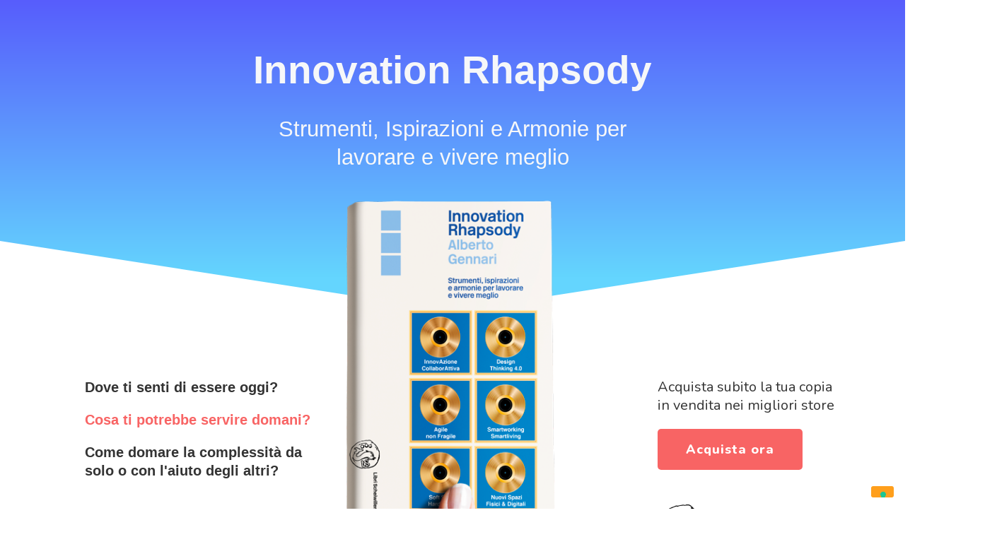

--- FILE ---
content_type: text/html; charset=UTF-8
request_url: https://innovationrhapsody.org/
body_size: 53500
content:
<!DOCTYPE html>
<html lang="it-IT">
<head>
	<meta charset="UTF-8">
		<title>Innovation Rhapsody &#8211; La tua innovazione personale e professionale</title>
<meta name='robots' content='max-image-preview:large' />
<link rel="alternate" type="application/rss+xml" title="Innovation Rhapsody &raquo; Feed" href="https://innovationrhapsody.org/feed/" />
<link rel="alternate" type="application/rss+xml" title="Innovation Rhapsody &raquo; Feed dei commenti" href="https://innovationrhapsody.org/comments/feed/" />
<link rel="alternate" title="oEmbed (JSON)" type="application/json+oembed" href="https://innovationrhapsody.org/wp-json/oembed/1.0/embed?url=https%3A%2F%2Finnovationrhapsody.org%2F" />
<link rel="alternate" title="oEmbed (XML)" type="text/xml+oembed" href="https://innovationrhapsody.org/wp-json/oembed/1.0/embed?url=https%3A%2F%2Finnovationrhapsody.org%2F&#038;format=xml" />
<style id='wp-img-auto-sizes-contain-inline-css' type='text/css'>
img:is([sizes=auto i],[sizes^="auto," i]){contain-intrinsic-size:3000px 1500px}
/*# sourceURL=wp-img-auto-sizes-contain-inline-css */
</style>
<style id='wp-emoji-styles-inline-css' type='text/css'>

	img.wp-smiley, img.emoji {
		display: inline !important;
		border: none !important;
		box-shadow: none !important;
		height: 1em !important;
		width: 1em !important;
		margin: 0 0.07em !important;
		vertical-align: -0.1em !important;
		background: none !important;
		padding: 0 !important;
	}
/*# sourceURL=wp-emoji-styles-inline-css */
</style>
<link rel='stylesheet' id='wp-block-library-css' href='https://innovationrhapsody.org/wp-includes/css/dist/block-library/style.min.css?ver=6.9' type='text/css' media='all' />
<style id='global-styles-inline-css' type='text/css'>
:root{--wp--preset--aspect-ratio--square: 1;--wp--preset--aspect-ratio--4-3: 4/3;--wp--preset--aspect-ratio--3-4: 3/4;--wp--preset--aspect-ratio--3-2: 3/2;--wp--preset--aspect-ratio--2-3: 2/3;--wp--preset--aspect-ratio--16-9: 16/9;--wp--preset--aspect-ratio--9-16: 9/16;--wp--preset--color--black: #000000;--wp--preset--color--cyan-bluish-gray: #abb8c3;--wp--preset--color--white: #ffffff;--wp--preset--color--pale-pink: #f78da7;--wp--preset--color--vivid-red: #cf2e2e;--wp--preset--color--luminous-vivid-orange: #ff6900;--wp--preset--color--luminous-vivid-amber: #fcb900;--wp--preset--color--light-green-cyan: #7bdcb5;--wp--preset--color--vivid-green-cyan: #00d084;--wp--preset--color--pale-cyan-blue: #8ed1fc;--wp--preset--color--vivid-cyan-blue: #0693e3;--wp--preset--color--vivid-purple: #9b51e0;--wp--preset--gradient--vivid-cyan-blue-to-vivid-purple: linear-gradient(135deg,rgb(6,147,227) 0%,rgb(155,81,224) 100%);--wp--preset--gradient--light-green-cyan-to-vivid-green-cyan: linear-gradient(135deg,rgb(122,220,180) 0%,rgb(0,208,130) 100%);--wp--preset--gradient--luminous-vivid-amber-to-luminous-vivid-orange: linear-gradient(135deg,rgb(252,185,0) 0%,rgb(255,105,0) 100%);--wp--preset--gradient--luminous-vivid-orange-to-vivid-red: linear-gradient(135deg,rgb(255,105,0) 0%,rgb(207,46,46) 100%);--wp--preset--gradient--very-light-gray-to-cyan-bluish-gray: linear-gradient(135deg,rgb(238,238,238) 0%,rgb(169,184,195) 100%);--wp--preset--gradient--cool-to-warm-spectrum: linear-gradient(135deg,rgb(74,234,220) 0%,rgb(151,120,209) 20%,rgb(207,42,186) 40%,rgb(238,44,130) 60%,rgb(251,105,98) 80%,rgb(254,248,76) 100%);--wp--preset--gradient--blush-light-purple: linear-gradient(135deg,rgb(255,206,236) 0%,rgb(152,150,240) 100%);--wp--preset--gradient--blush-bordeaux: linear-gradient(135deg,rgb(254,205,165) 0%,rgb(254,45,45) 50%,rgb(107,0,62) 100%);--wp--preset--gradient--luminous-dusk: linear-gradient(135deg,rgb(255,203,112) 0%,rgb(199,81,192) 50%,rgb(65,88,208) 100%);--wp--preset--gradient--pale-ocean: linear-gradient(135deg,rgb(255,245,203) 0%,rgb(182,227,212) 50%,rgb(51,167,181) 100%);--wp--preset--gradient--electric-grass: linear-gradient(135deg,rgb(202,248,128) 0%,rgb(113,206,126) 100%);--wp--preset--gradient--midnight: linear-gradient(135deg,rgb(2,3,129) 0%,rgb(40,116,252) 100%);--wp--preset--font-size--small: 13px;--wp--preset--font-size--medium: 20px;--wp--preset--font-size--large: 36px;--wp--preset--font-size--x-large: 42px;--wp--preset--spacing--20: 0.44rem;--wp--preset--spacing--30: 0.67rem;--wp--preset--spacing--40: 1rem;--wp--preset--spacing--50: 1.5rem;--wp--preset--spacing--60: 2.25rem;--wp--preset--spacing--70: 3.38rem;--wp--preset--spacing--80: 5.06rem;--wp--preset--shadow--natural: 6px 6px 9px rgba(0, 0, 0, 0.2);--wp--preset--shadow--deep: 12px 12px 50px rgba(0, 0, 0, 0.4);--wp--preset--shadow--sharp: 6px 6px 0px rgba(0, 0, 0, 0.2);--wp--preset--shadow--outlined: 6px 6px 0px -3px rgb(255, 255, 255), 6px 6px rgb(0, 0, 0);--wp--preset--shadow--crisp: 6px 6px 0px rgb(0, 0, 0);}:where(.is-layout-flex){gap: 0.5em;}:where(.is-layout-grid){gap: 0.5em;}body .is-layout-flex{display: flex;}.is-layout-flex{flex-wrap: wrap;align-items: center;}.is-layout-flex > :is(*, div){margin: 0;}body .is-layout-grid{display: grid;}.is-layout-grid > :is(*, div){margin: 0;}:where(.wp-block-columns.is-layout-flex){gap: 2em;}:where(.wp-block-columns.is-layout-grid){gap: 2em;}:where(.wp-block-post-template.is-layout-flex){gap: 1.25em;}:where(.wp-block-post-template.is-layout-grid){gap: 1.25em;}.has-black-color{color: var(--wp--preset--color--black) !important;}.has-cyan-bluish-gray-color{color: var(--wp--preset--color--cyan-bluish-gray) !important;}.has-white-color{color: var(--wp--preset--color--white) !important;}.has-pale-pink-color{color: var(--wp--preset--color--pale-pink) !important;}.has-vivid-red-color{color: var(--wp--preset--color--vivid-red) !important;}.has-luminous-vivid-orange-color{color: var(--wp--preset--color--luminous-vivid-orange) !important;}.has-luminous-vivid-amber-color{color: var(--wp--preset--color--luminous-vivid-amber) !important;}.has-light-green-cyan-color{color: var(--wp--preset--color--light-green-cyan) !important;}.has-vivid-green-cyan-color{color: var(--wp--preset--color--vivid-green-cyan) !important;}.has-pale-cyan-blue-color{color: var(--wp--preset--color--pale-cyan-blue) !important;}.has-vivid-cyan-blue-color{color: var(--wp--preset--color--vivid-cyan-blue) !important;}.has-vivid-purple-color{color: var(--wp--preset--color--vivid-purple) !important;}.has-black-background-color{background-color: var(--wp--preset--color--black) !important;}.has-cyan-bluish-gray-background-color{background-color: var(--wp--preset--color--cyan-bluish-gray) !important;}.has-white-background-color{background-color: var(--wp--preset--color--white) !important;}.has-pale-pink-background-color{background-color: var(--wp--preset--color--pale-pink) !important;}.has-vivid-red-background-color{background-color: var(--wp--preset--color--vivid-red) !important;}.has-luminous-vivid-orange-background-color{background-color: var(--wp--preset--color--luminous-vivid-orange) !important;}.has-luminous-vivid-amber-background-color{background-color: var(--wp--preset--color--luminous-vivid-amber) !important;}.has-light-green-cyan-background-color{background-color: var(--wp--preset--color--light-green-cyan) !important;}.has-vivid-green-cyan-background-color{background-color: var(--wp--preset--color--vivid-green-cyan) !important;}.has-pale-cyan-blue-background-color{background-color: var(--wp--preset--color--pale-cyan-blue) !important;}.has-vivid-cyan-blue-background-color{background-color: var(--wp--preset--color--vivid-cyan-blue) !important;}.has-vivid-purple-background-color{background-color: var(--wp--preset--color--vivid-purple) !important;}.has-black-border-color{border-color: var(--wp--preset--color--black) !important;}.has-cyan-bluish-gray-border-color{border-color: var(--wp--preset--color--cyan-bluish-gray) !important;}.has-white-border-color{border-color: var(--wp--preset--color--white) !important;}.has-pale-pink-border-color{border-color: var(--wp--preset--color--pale-pink) !important;}.has-vivid-red-border-color{border-color: var(--wp--preset--color--vivid-red) !important;}.has-luminous-vivid-orange-border-color{border-color: var(--wp--preset--color--luminous-vivid-orange) !important;}.has-luminous-vivid-amber-border-color{border-color: var(--wp--preset--color--luminous-vivid-amber) !important;}.has-light-green-cyan-border-color{border-color: var(--wp--preset--color--light-green-cyan) !important;}.has-vivid-green-cyan-border-color{border-color: var(--wp--preset--color--vivid-green-cyan) !important;}.has-pale-cyan-blue-border-color{border-color: var(--wp--preset--color--pale-cyan-blue) !important;}.has-vivid-cyan-blue-border-color{border-color: var(--wp--preset--color--vivid-cyan-blue) !important;}.has-vivid-purple-border-color{border-color: var(--wp--preset--color--vivid-purple) !important;}.has-vivid-cyan-blue-to-vivid-purple-gradient-background{background: var(--wp--preset--gradient--vivid-cyan-blue-to-vivid-purple) !important;}.has-light-green-cyan-to-vivid-green-cyan-gradient-background{background: var(--wp--preset--gradient--light-green-cyan-to-vivid-green-cyan) !important;}.has-luminous-vivid-amber-to-luminous-vivid-orange-gradient-background{background: var(--wp--preset--gradient--luminous-vivid-amber-to-luminous-vivid-orange) !important;}.has-luminous-vivid-orange-to-vivid-red-gradient-background{background: var(--wp--preset--gradient--luminous-vivid-orange-to-vivid-red) !important;}.has-very-light-gray-to-cyan-bluish-gray-gradient-background{background: var(--wp--preset--gradient--very-light-gray-to-cyan-bluish-gray) !important;}.has-cool-to-warm-spectrum-gradient-background{background: var(--wp--preset--gradient--cool-to-warm-spectrum) !important;}.has-blush-light-purple-gradient-background{background: var(--wp--preset--gradient--blush-light-purple) !important;}.has-blush-bordeaux-gradient-background{background: var(--wp--preset--gradient--blush-bordeaux) !important;}.has-luminous-dusk-gradient-background{background: var(--wp--preset--gradient--luminous-dusk) !important;}.has-pale-ocean-gradient-background{background: var(--wp--preset--gradient--pale-ocean) !important;}.has-electric-grass-gradient-background{background: var(--wp--preset--gradient--electric-grass) !important;}.has-midnight-gradient-background{background: var(--wp--preset--gradient--midnight) !important;}.has-small-font-size{font-size: var(--wp--preset--font-size--small) !important;}.has-medium-font-size{font-size: var(--wp--preset--font-size--medium) !important;}.has-large-font-size{font-size: var(--wp--preset--font-size--large) !important;}.has-x-large-font-size{font-size: var(--wp--preset--font-size--x-large) !important;}
/*# sourceURL=global-styles-inline-css */
</style>

<style id='classic-theme-styles-inline-css' type='text/css'>
/*! This file is auto-generated */
.wp-block-button__link{color:#fff;background-color:#32373c;border-radius:9999px;box-shadow:none;text-decoration:none;padding:calc(.667em + 2px) calc(1.333em + 2px);font-size:1.125em}.wp-block-file__button{background:#32373c;color:#fff;text-decoration:none}
/*# sourceURL=/wp-includes/css/classic-themes.min.css */
</style>
<link rel='stylesheet' id='hello-elementor-css' href='https://innovationrhapsody.org/wp-content/themes/hello-elementor/style.min.css?ver=2.4.1' type='text/css' media='all' />
<link rel='stylesheet' id='hello-elementor-theme-style-css' href='https://innovationrhapsody.org/wp-content/themes/hello-elementor/theme.min.css?ver=2.4.1' type='text/css' media='all' />
<link rel='stylesheet' id='elementor-icons-css' href='https://innovationrhapsody.org/wp-content/plugins/elementor/assets/lib/eicons/css/elementor-icons.min.css?ver=5.15.0' type='text/css' media='all' />
<link rel='stylesheet' id='elementor-frontend-legacy-css' href='https://innovationrhapsody.org/wp-content/plugins/elementor/assets/css/frontend-legacy.min.css?ver=3.6.4' type='text/css' media='all' />
<link rel='stylesheet' id='elementor-frontend-css' href='https://innovationrhapsody.org/wp-content/plugins/elementor/assets/css/frontend.min.css?ver=3.6.4' type='text/css' media='all' />
<style id='elementor-frontend-inline-css' type='text/css'>
.elementor-kit-78{--e-global-color-primary:#6EC1E4;--e-global-color-secondary:#54595F;--e-global-color-text:#7A7A7A;--e-global-color-accent:#61CE70;--e-global-color-4a58879:#FF7400;--e-global-color-72826ee:#1B0275;--e-global-color-6e0fb16:#150060;--e-global-color-bfd77f3:#084175;--e-global-color-cbf09bd:#FFF6EE;--e-global-color-e5b5335:#575DFC;--e-global-color-78baa01:#64D5FE;--e-global-color-e1cca07:#F86464;--e-global-color-8c5bb6e:#DA87FC;--e-global-color-eb3a359:#F86464;--e-global-color-ca37088:#FFFFFF;--e-global-typography-primary-font-family:"Roboto";--e-global-typography-primary-font-weight:600;--e-global-typography-secondary-font-family:"Roboto Slab";--e-global-typography-secondary-font-weight:400;--e-global-typography-text-font-family:"Roboto";--e-global-typography-text-font-weight:400;--e-global-typography-accent-font-family:"Roboto";--e-global-typography-accent-font-weight:500;font-family:"Rubik", Sans-serif;background-color:#EFEEEE;}.elementor-kit-78 a{color:#011627;}.elementor-kit-78 a:hover{color:#FF9F1C;}.elementor-kit-78 h1{color:#FFFFFF;font-family:"Nunito", Sans-serif;font-size:50px;font-weight:800;}.elementor-kit-78 h2{color:#011627;font-family:"Nunito", Sans-serif;font-size:38px;font-weight:800;}.elementor-kit-78 h3{color:#011627;font-family:"Nunito", Sans-serif;font-size:28px;font-weight:800;}.elementor-kit-78 h4{color:#011627;font-family:"Nunito", Sans-serif;font-size:21px;font-weight:800;}.elementor-kit-78 h5{color:#011627;font-family:"Nunito", Sans-serif;font-size:16px;font-weight:800;}.elementor-kit-78 h6{color:#0244A1;font-family:"Nunito", Sans-serif;font-size:14px;font-weight:400;text-transform:uppercase;letter-spacing:2px;}.elementor-kit-78 button,.elementor-kit-78 input[type="button"],.elementor-kit-78 input[type="submit"],.elementor-kit-78 .elementor-button{font-family:"Nunito", Sans-serif;font-weight:800;letter-spacing:1px;color:#FFFFFF;background-color:#FF9F1C;border-style:solid;border-width:0px 0px 0px 0px;}.elementor-kit-78 button:hover,.elementor-kit-78 button:focus,.elementor-kit-78 input[type="button"]:hover,.elementor-kit-78 input[type="button"]:focus,.elementor-kit-78 input[type="submit"]:hover,.elementor-kit-78 input[type="submit"]:focus,.elementor-kit-78 .elementor-button:hover,.elementor-kit-78 .elementor-button:focus{color:#FFFFFF;background-color:#FFB248;}.elementor-kit-78 label{font-family:"Nunito", Sans-serif;font-weight:800;line-height:1.9em;}.elementor-kit-78 input:not([type="button"]):not([type="submit"]),.elementor-kit-78 textarea,.elementor-kit-78 .elementor-field-textual{background-color:#FFFFFF;border-style:solid;border-width:1px 1px 1px 1px;border-color:#0116275E;}.elementor-kit-78 input:focus:not([type="button"]):not([type="submit"]),.elementor-kit-78 textarea:focus,.elementor-kit-78 .elementor-field-textual:focus{border-style:solid;border-width:1px 1px 1px 1px;border-color:#0244A1;}.elementor-section.elementor-section-boxed > .elementor-container{max-width:1140px;}.e-container{--container-max-width:1140px;}.elementor-widget:not(:last-child){margin-bottom:20px;}.elementor-element{--widgets-spacing:20px;}{}h1.entry-title{display:var(--page-title-display);}@media(max-width:1024px){.elementor-section.elementor-section-boxed > .elementor-container{max-width:1024px;}.e-container{--container-max-width:1024px;}}@media(max-width:767px){.elementor-kit-78{font-size:14px;}.elementor-kit-78 h1{font-size:28px;}.elementor-kit-78 h2{font-size:21px;}.elementor-kit-78 h3{font-size:18px;}.elementor-kit-78 h4{font-size:16px;}.elementor-kit-78 h5{font-size:14px;}.elementor-kit-78 h6{font-size:12px;}.elementor-section.elementor-section-boxed > .elementor-container{max-width:767px;}.e-container{--container-max-width:767px;}}
.elementor-1606 .elementor-element.elementor-element-975ce75 > .elementor-container{max-width:607px;}.elementor-1606 .elementor-element.elementor-element-975ce75:not(.elementor-motion-effects-element-type-background), .elementor-1606 .elementor-element.elementor-element-975ce75 > .elementor-motion-effects-container > .elementor-motion-effects-layer{background-color:transparent;background-image:linear-gradient(180deg, #575DFC 0%, var( --e-global-color-78baa01 ) 88%);}.elementor-1606 .elementor-element.elementor-element-975ce75{transition:background 0.3s, border 0.3s, border-radius 0.3s, box-shadow 0.3s;padding:50px 0px 200px 0px;}.elementor-1606 .elementor-element.elementor-element-975ce75 > .elementor-background-overlay{transition:background 0.3s, border-radius 0.3s, opacity 0.3s;}.elementor-1606 .elementor-element.elementor-element-975ce75 > .elementor-shape-bottom svg{width:calc(100% + 1.3px);height:105px;}.elementor-1606 .elementor-element.elementor-element-08b8f25 > .elementor-column-wrap > .elementor-widget-wrap > .elementor-widget:not(.elementor-widget__width-auto):not(.elementor-widget__width-initial):not(:last-child):not(.elementor-absolute){margin-bottom:0px;}.elementor-1606 .elementor-element.elementor-element-08b8f25 > .elementor-element-populated > .elementor-widget-wrap{padding:0px 0px 0px 0px;}.elementor-1606 .elementor-element.elementor-element-5853fd8{text-align:center;color:#f6f7f9;font-family:"Muli", Sans-serif;font-size:55px;font-weight:bold;text-transform:capitalize;line-height:1.8em;}.elementor-1606 .elementor-element.elementor-element-5853fd8 > .elementor-widget-container{margin:0px 0px 0px 0px;}.elementor-1606 .elementor-element.elementor-element-c59c532{text-align:center;}.elementor-1606 .elementor-element.elementor-element-c59c532 .elementor-heading-title{color:#f6f7f9;font-family:"Muli", Sans-serif;font-size:31px;font-weight:300;line-height:1.3em;}.elementor-1606 .elementor-element.elementor-element-c59c532 > .elementor-widget-container{padding:0px 0px 2px 0px;}.elementor-1606 .elementor-element.elementor-element-47a1c18 .elementor-spacer-inner{--spacer-size:50px;}.elementor-1606 .elementor-element.elementor-element-2ceecf5 img{width:295px;}.elementor-1606 .elementor-element.elementor-element-2ceecf5 > .elementor-widget-container{margin:-430px 0px 0px 0px;padding:0px 0px 0px 0px;}.elementor-1606 .elementor-element.elementor-element-2ceecf5{z-index:0;}.elementor-1606 .elementor-element.elementor-element-323c41e > .elementor-container{max-width:1080px;}.elementor-1606 .elementor-element.elementor-element-323c41e:not(.elementor-motion-effects-element-type-background), .elementor-1606 .elementor-element.elementor-element-323c41e > .elementor-motion-effects-container > .elementor-motion-effects-layer{background-color:#FFFFFF;}.elementor-1606 .elementor-element.elementor-element-323c41e{transition:background 0.3s, border 0.3s, border-radius 0.3s, box-shadow 0.3s;margin-top:0px;margin-bottom:0px;padding:90px 20px 0px 20px;}.elementor-1606 .elementor-element.elementor-element-323c41e > .elementor-background-overlay{transition:background 0.3s, border-radius 0.3s, opacity 0.3s;}.elementor-1606 .elementor-element.elementor-element-d65d53c > .elementor-element-populated > .elementor-widget-wrap{padding:0px 0px 0px 0px;}.elementor-1606 .elementor-element.elementor-element-067cf9c{margin-top:0px;margin-bottom:35px;padding:0px 0px 0px 0px;}.elementor-bc-flex-widget .elementor-1606 .elementor-element.elementor-element-4767eaa.elementor-column .elementor-column-wrap{align-items:flex-start;}.elementor-1606 .elementor-element.elementor-element-4767eaa.elementor-column.elementor-element[data-element_type="column"] > .elementor-column-wrap.elementor-element-populated > .elementor-widget-wrap{align-content:flex-start;align-items:flex-start;}.elementor-1606 .elementor-element.elementor-element-4767eaa > .elementor-element-populated{margin:0px 0px 0px 0px;--e-column-margin-right:0px;--e-column-margin-left:0px;}.elementor-1606 .elementor-element.elementor-element-4767eaa > .elementor-element-populated > .elementor-widget-wrap{padding:0px 0px 0px 20px;}.elementor-1606 .elementor-element.elementor-element-2ac1eaf{text-align:left;}.elementor-1606 .elementor-element.elementor-element-2ac1eaf .elementor-heading-title{color:#333;font-family:"Muli", Sans-serif;font-size:20px;font-weight:bold;line-height:1.3em;}.elementor-1606 .elementor-element.elementor-element-2ac1eaf > .elementor-widget-container{margin:0px 0px 0px 0px;}.elementor-1606 .elementor-element.elementor-element-83c0b61{text-align:left;}.elementor-1606 .elementor-element.elementor-element-83c0b61 .elementor-heading-title{color:#F86464;font-family:"Muli", Sans-serif;font-size:20px;font-weight:bold;line-height:1.3em;}.elementor-1606 .elementor-element.elementor-element-83c0b61 > .elementor-widget-container{margin:0px 0px 0px 0px;}.elementor-1606 .elementor-element.elementor-element-d89bca4{text-align:left;}.elementor-1606 .elementor-element.elementor-element-d89bca4 .elementor-heading-title{color:#333;font-family:"Muli", Sans-serif;font-size:20px;font-weight:bold;line-height:1.3em;}.elementor-1606 .elementor-element.elementor-element-d89bca4 > .elementor-widget-container{margin:0px 0px 0px 0px;}.elementor-bc-flex-widget .elementor-1606 .elementor-element.elementor-element-6ee303f.elementor-column .elementor-column-wrap{align-items:flex-start;}.elementor-1606 .elementor-element.elementor-element-6ee303f.elementor-column.elementor-element[data-element_type="column"] > .elementor-column-wrap.elementor-element-populated > .elementor-widget-wrap{align-content:flex-start;align-items:flex-start;}.elementor-1606 .elementor-element.elementor-element-6ee303f > .elementor-element-populated{margin:5px 0px 0px 0px;--e-column-margin-right:0px;--e-column-margin-left:0px;}.elementor-1606 .elementor-element.elementor-element-6ee303f > .elementor-element-populated > .elementor-widget-wrap{padding:0px 0px 0px 0px;}.elementor-1606 .elementor-element.elementor-element-140f139 > .elementor-element-populated{margin:0px 0px 0px 0px;--e-column-margin-right:0px;--e-column-margin-left:0px;}.elementor-1606 .elementor-element.elementor-element-140f139 > .elementor-element-populated > .elementor-widget-wrap{padding:0px 0px 0px 20px;}.elementor-1606 .elementor-element.elementor-element-09525c0 .elementor-icon-wrapper{text-align:center;}.elementor-1606 .elementor-element.elementor-element-09525c0.elementor-view-stacked .elementor-icon{background-color:var( --e-global-color-e5b5335 );}.elementor-1606 .elementor-element.elementor-element-09525c0.elementor-view-framed .elementor-icon, .elementor-1606 .elementor-element.elementor-element-09525c0.elementor-view-default .elementor-icon{color:var( --e-global-color-e5b5335 );border-color:var( --e-global-color-e5b5335 );}.elementor-1606 .elementor-element.elementor-element-09525c0.elementor-view-framed .elementor-icon, .elementor-1606 .elementor-element.elementor-element-09525c0.elementor-view-default .elementor-icon svg{fill:var( --e-global-color-e5b5335 );}.elementor-1606 .elementor-element.elementor-element-09525c0 .elementor-icon i, .elementor-1606 .elementor-element.elementor-element-09525c0 .elementor-icon svg{transform:rotate(0deg);}.elementor-1606 .elementor-element.elementor-element-09525c0 > .elementor-widget-container{--e-transform-origin-x:center;--e-transform-origin-y:center;}.elementor-1606 .elementor-element.elementor-element-a8b078b{text-align:left;color:#777;font-size:16px;font-weight:normal;line-height:1.8em;}.elementor-1606 .elementor-element.elementor-element-a8b078b > .elementor-widget-container{margin:0px 0px 10px 0px;}.elementor-1606 .elementor-element.elementor-element-a4081b8{text-align:left;}.elementor-1606 .elementor-element.elementor-element-a4081b8 .elementor-heading-title{color:#333;font-size:20px;font-weight:normal;line-height:1.3em;}.elementor-1606 .elementor-element.elementor-element-a4081b8 > .elementor-widget-container{margin:0px 0px 0px 0px;}.elementor-1606 .elementor-element.elementor-element-022219e .elementor-button{background-color:var( --e-global-color-e1cca07 );}.elementor-1606 .elementor-element.elementor-element-022219e{width:auto;max-width:auto;}.elementor-1606 .elementor-element.elementor-element-2063d63{margin-top:0px;margin-bottom:0px;padding:0px 0px 0px 0px;}.elementor-bc-flex-widget .elementor-1606 .elementor-element.elementor-element-8379113.elementor-column .elementor-column-wrap{align-items:flex-start;}.elementor-1606 .elementor-element.elementor-element-8379113.elementor-column.elementor-element[data-element_type="column"] > .elementor-column-wrap.elementor-element-populated > .elementor-widget-wrap{align-content:flex-start;align-items:flex-start;}.elementor-1606 .elementor-element.elementor-element-8379113 > .elementor-element-populated{margin:5px 0px 0px 0px;--e-column-margin-right:0px;--e-column-margin-left:0px;}.elementor-1606 .elementor-element.elementor-element-8379113 > .elementor-element-populated > .elementor-widget-wrap{padding:0px 0px 0px 0px;}.elementor-1606 .elementor-element.elementor-element-0ca19d7 .elementor-icon-wrapper{text-align:center;}.elementor-1606 .elementor-element.elementor-element-0ca19d7.elementor-view-stacked .elementor-icon{background-color:var( --e-global-color-e5b5335 );}.elementor-1606 .elementor-element.elementor-element-0ca19d7.elementor-view-framed .elementor-icon, .elementor-1606 .elementor-element.elementor-element-0ca19d7.elementor-view-default .elementor-icon{color:var( --e-global-color-e5b5335 );border-color:var( --e-global-color-e5b5335 );}.elementor-1606 .elementor-element.elementor-element-0ca19d7.elementor-view-framed .elementor-icon, .elementor-1606 .elementor-element.elementor-element-0ca19d7.elementor-view-default .elementor-icon svg{fill:var( --e-global-color-e5b5335 );}.elementor-1606 .elementor-element.elementor-element-0ca19d7 .elementor-icon i, .elementor-1606 .elementor-element.elementor-element-0ca19d7 .elementor-icon svg{transform:rotate(0deg);}.elementor-1606 .elementor-element.elementor-element-0ca19d7 > .elementor-widget-container{--e-transform-origin-x:center;--e-transform-origin-y:center;}.elementor-bc-flex-widget .elementor-1606 .elementor-element.elementor-element-ea3f798.elementor-column .elementor-column-wrap{align-items:flex-start;}.elementor-1606 .elementor-element.elementor-element-ea3f798.elementor-column.elementor-element[data-element_type="column"] > .elementor-column-wrap.elementor-element-populated > .elementor-widget-wrap{align-content:flex-start;align-items:flex-start;}.elementor-1606 .elementor-element.elementor-element-ea3f798 > .elementor-element-populated{margin:0px 0px 0px 0px;--e-column-margin-right:0px;--e-column-margin-left:0px;}.elementor-1606 .elementor-element.elementor-element-ea3f798 > .elementor-element-populated > .elementor-widget-wrap{padding:0px 0px 0px 20px;}.elementor-1606 .elementor-element.elementor-element-6fe3a51{text-align:left;color:#777;font-size:20px;font-weight:normal;line-height:1.8em;}.elementor-1606 .elementor-element.elementor-element-6fe3a51 > .elementor-widget-container{margin:0px 0px 10px 0px;}.elementor-1606 .elementor-element.elementor-element-5088170 .elementor-spacer-inner{--spacer-size:50px;}.elementor-1606 .elementor-element.elementor-element-9b6e21f > .elementor-element-populated > .elementor-widget-wrap{padding:0px 0px 0px 0px;}.elementor-1606 .elementor-element.elementor-element-943debd img{width:295px;}.elementor-1606 .elementor-element.elementor-element-943debd > .elementor-widget-container{margin:-430px 0px 0px 0px;padding:0px 0px 0px 0px;}.elementor-1606 .elementor-element.elementor-element-943debd{z-index:0;}.elementor-bc-flex-widget .elementor-1606 .elementor-element.elementor-element-b86c809.elementor-column .elementor-column-wrap{align-items:flex-start;}.elementor-1606 .elementor-element.elementor-element-b86c809.elementor-column.elementor-element[data-element_type="column"] > .elementor-column-wrap.elementor-element-populated > .elementor-widget-wrap{align-content:flex-start;align-items:flex-start;}.elementor-1606 .elementor-element.elementor-element-b86c809 > .elementor-element-populated{margin:5px 0px 0px 0px;--e-column-margin-right:0px;--e-column-margin-left:0px;}.elementor-1606 .elementor-element.elementor-element-b86c809 > .elementor-element-populated > .elementor-widget-wrap{padding:0px 0px 0px 0px;}.elementor-bc-flex-widget .elementor-1606 .elementor-element.elementor-element-69b9c93.elementor-column .elementor-column-wrap{align-items:flex-start;}.elementor-1606 .elementor-element.elementor-element-69b9c93.elementor-column.elementor-element[data-element_type="column"] > .elementor-column-wrap.elementor-element-populated > .elementor-widget-wrap{align-content:flex-start;align-items:flex-start;}.elementor-1606 .elementor-element.elementor-element-69b9c93 > .elementor-element-populated{margin:0px 0px 0px 0px;--e-column-margin-right:0px;--e-column-margin-left:0px;}.elementor-1606 .elementor-element.elementor-element-69b9c93 > .elementor-element-populated > .elementor-widget-wrap{padding:0px 0px 0px 20px;}.elementor-1606 .elementor-element.elementor-element-0b66967{text-align:left;}.elementor-1606 .elementor-element.elementor-element-0b66967 img{width:200px;}.elementor-1606 .elementor-element.elementor-element-e20a3bc > .elementor-container{max-width:1080px;}.elementor-1606 .elementor-element.elementor-element-e20a3bc:not(.elementor-motion-effects-element-type-background), .elementor-1606 .elementor-element.elementor-element-e20a3bc > .elementor-motion-effects-container > .elementor-motion-effects-layer{background-color:#FFFFFF;}.elementor-1606 .elementor-element.elementor-element-e20a3bc{box-shadow:0px -31px 57px -29px rgba(0, 0, 0, 0.26);transition:background 0.3s, border 0.3s, border-radius 0.3s, box-shadow 0.3s;margin-top:0px;margin-bottom:0px;padding:90px 20px 0px 20px;}.elementor-1606 .elementor-element.elementor-element-e20a3bc > .elementor-background-overlay{transition:background 0.3s, border-radius 0.3s, opacity 0.3s;}.elementor-1606 .elementor-element.elementor-element-f43dfb4 > .elementor-element-populated > .elementor-widget-wrap{padding:0px 0px 0px 0px;}.elementor-1606 .elementor-element.elementor-element-54fbde8{margin-top:0px;margin-bottom:35px;padding:0px 0px 0px 0px;}.elementor-bc-flex-widget .elementor-1606 .elementor-element.elementor-element-5d34ddf.elementor-column .elementor-column-wrap{align-items:flex-start;}.elementor-1606 .elementor-element.elementor-element-5d34ddf.elementor-column.elementor-element[data-element_type="column"] > .elementor-column-wrap.elementor-element-populated > .elementor-widget-wrap{align-content:flex-start;align-items:flex-start;}.elementor-1606 .elementor-element.elementor-element-5d34ddf > .elementor-element-populated{margin:0px 0px 0px 0px;--e-column-margin-right:0px;--e-column-margin-left:0px;}.elementor-1606 .elementor-element.elementor-element-5d34ddf > .elementor-element-populated > .elementor-widget-wrap{padding:0px 0px 0px 20px;}.elementor-1606 .elementor-element.elementor-element-7278c2f{text-align:left;}.elementor-1606 .elementor-element.elementor-element-7278c2f .elementor-heading-title{color:#333;font-family:"Muli", Sans-serif;font-size:20px;font-weight:bold;line-height:1.3em;}.elementor-1606 .elementor-element.elementor-element-7278c2f > .elementor-widget-container{margin:0px 0px 0px 0px;}.elementor-1606 .elementor-element.elementor-element-00c0905{text-align:left;}.elementor-1606 .elementor-element.elementor-element-00c0905 .elementor-heading-title{color:#F86464;font-family:"Muli", Sans-serif;font-size:20px;font-weight:bold;line-height:1.3em;}.elementor-1606 .elementor-element.elementor-element-00c0905 > .elementor-widget-container{margin:0px 0px 0px 0px;}.elementor-1606 .elementor-element.elementor-element-cb76197{text-align:left;}.elementor-1606 .elementor-element.elementor-element-cb76197 .elementor-heading-title{color:#333;font-family:"Muli", Sans-serif;font-size:20px;font-weight:bold;line-height:1.3em;}.elementor-1606 .elementor-element.elementor-element-cb76197 > .elementor-widget-container{margin:0px 0px 0px 0px;}.elementor-1606 .elementor-element.elementor-element-bf634fd{text-align:left;color:#777;font-size:16px;font-weight:normal;line-height:1.8em;}.elementor-1606 .elementor-element.elementor-element-bf634fd > .elementor-widget-container{margin:0px 0px 10px 0px;}.elementor-bc-flex-widget .elementor-1606 .elementor-element.elementor-element-31204ca.elementor-column .elementor-column-wrap{align-items:flex-start;}.elementor-1606 .elementor-element.elementor-element-31204ca.elementor-column.elementor-element[data-element_type="column"] > .elementor-column-wrap.elementor-element-populated > .elementor-widget-wrap{align-content:flex-start;align-items:flex-start;}.elementor-1606 .elementor-element.elementor-element-31204ca > .elementor-element-populated{margin:5px 0px 0px 0px;--e-column-margin-right:0px;--e-column-margin-left:0px;}.elementor-1606 .elementor-element.elementor-element-31204ca > .elementor-element-populated > .elementor-widget-wrap{padding:0px 0px 0px 0px;}.elementor-1606 .elementor-element.elementor-element-1cb0fac .elementor-icon-wrapper{text-align:center;}.elementor-1606 .elementor-element.elementor-element-1cb0fac.elementor-view-stacked .elementor-icon{background-color:var( --e-global-color-e5b5335 );}.elementor-1606 .elementor-element.elementor-element-1cb0fac.elementor-view-framed .elementor-icon, .elementor-1606 .elementor-element.elementor-element-1cb0fac.elementor-view-default .elementor-icon{color:var( --e-global-color-e5b5335 );border-color:var( --e-global-color-e5b5335 );}.elementor-1606 .elementor-element.elementor-element-1cb0fac.elementor-view-framed .elementor-icon, .elementor-1606 .elementor-element.elementor-element-1cb0fac.elementor-view-default .elementor-icon svg{fill:var( --e-global-color-e5b5335 );}.elementor-1606 .elementor-element.elementor-element-1cb0fac .elementor-icon i, .elementor-1606 .elementor-element.elementor-element-1cb0fac .elementor-icon svg{transform:rotate(0deg);}.elementor-1606 .elementor-element.elementor-element-4f611fa > .elementor-element-populated{margin:0px 0px 0px 0px;--e-column-margin-right:0px;--e-column-margin-left:0px;}.elementor-1606 .elementor-element.elementor-element-4f611fa > .elementor-element-populated > .elementor-widget-wrap{padding:0px 0px 0px 20px;}.elementor-1606 .elementor-element.elementor-element-b29aae2{text-align:left;}.elementor-1606 .elementor-element.elementor-element-b29aae2 .elementor-heading-title{color:var( --e-global-color-eb3a359 );font-size:20px;font-weight:bold;line-height:1.3em;}.elementor-1606 .elementor-element.elementor-element-b29aae2 > .elementor-widget-container{margin:0px 0px 0px 0px;}.elementor-1606 .elementor-element.elementor-element-d90131a .elementor-button{background-color:var( --e-global-color-e1cca07 );}.elementor-1606 .elementor-element.elementor-element-d90131a{width:auto;max-width:auto;}.elementor-1606 .elementor-element.elementor-element-e922aab{text-align:left;}.elementor-1606 .elementor-element.elementor-element-e922aab img{width:200px;}.elementor-1606 .elementor-element.elementor-element-6a808c0{margin-top:0px;margin-bottom:0px;padding:0px 0px 0px 0px;}.elementor-bc-flex-widget .elementor-1606 .elementor-element.elementor-element-019e996.elementor-column .elementor-column-wrap{align-items:flex-start;}.elementor-1606 .elementor-element.elementor-element-019e996.elementor-column.elementor-element[data-element_type="column"] > .elementor-column-wrap.elementor-element-populated > .elementor-widget-wrap{align-content:flex-start;align-items:flex-start;}.elementor-1606 .elementor-element.elementor-element-019e996 > .elementor-element-populated{margin:5px 0px 0px 0px;--e-column-margin-right:0px;--e-column-margin-left:0px;}.elementor-1606 .elementor-element.elementor-element-019e996 > .elementor-element-populated > .elementor-widget-wrap{padding:0px 0px 0px 0px;}.elementor-1606 .elementor-element.elementor-element-15bb52f .elementor-icon-wrapper{text-align:center;}.elementor-1606 .elementor-element.elementor-element-15bb52f.elementor-view-stacked .elementor-icon{background-color:var( --e-global-color-e5b5335 );}.elementor-1606 .elementor-element.elementor-element-15bb52f.elementor-view-framed .elementor-icon, .elementor-1606 .elementor-element.elementor-element-15bb52f.elementor-view-default .elementor-icon{color:var( --e-global-color-e5b5335 );border-color:var( --e-global-color-e5b5335 );}.elementor-1606 .elementor-element.elementor-element-15bb52f.elementor-view-framed .elementor-icon, .elementor-1606 .elementor-element.elementor-element-15bb52f.elementor-view-default .elementor-icon svg{fill:var( --e-global-color-e5b5335 );}.elementor-1606 .elementor-element.elementor-element-15bb52f .elementor-icon i, .elementor-1606 .elementor-element.elementor-element-15bb52f .elementor-icon svg{transform:rotate(0deg);}.elementor-1606 .elementor-element.elementor-element-15bb52f > .elementor-widget-container{--e-transform-origin-x:center;--e-transform-origin-y:center;}.elementor-bc-flex-widget .elementor-1606 .elementor-element.elementor-element-a302876.elementor-column .elementor-column-wrap{align-items:flex-start;}.elementor-1606 .elementor-element.elementor-element-a302876.elementor-column.elementor-element[data-element_type="column"] > .elementor-column-wrap.elementor-element-populated > .elementor-widget-wrap{align-content:flex-start;align-items:flex-start;}.elementor-1606 .elementor-element.elementor-element-a302876 > .elementor-element-populated{margin:0px 0px 0px 0px;--e-column-margin-right:0px;--e-column-margin-left:0px;}.elementor-1606 .elementor-element.elementor-element-a302876 > .elementor-element-populated > .elementor-widget-wrap{padding:0px 0px 0px 20px;}.elementor-1606 .elementor-element.elementor-element-29eb533{text-align:left;color:#777;font-size:16px;font-weight:normal;line-height:1.8em;}.elementor-1606 .elementor-element.elementor-element-29eb533 > .elementor-widget-container{margin:0px 0px 10px 0px;}.elementor-1606 .elementor-element.elementor-element-7988abe .elementor-spacer-inner{--spacer-size:50px;}.elementor-1606 .elementor-element.elementor-element-e0d45f6 > .elementor-element-populated > .elementor-widget-wrap{padding:0px 0px 0px 0px;}.elementor-1606 .elementor-element.elementor-element-f02a02d img{width:295px;}.elementor-1606 .elementor-element.elementor-element-f02a02d > .elementor-widget-container{margin:-430px 0px 0px 0px;padding:0px 0px 0px 0px;}.elementor-1606 .elementor-element.elementor-element-f02a02d{z-index:0;}.elementor-bc-flex-widget .elementor-1606 .elementor-element.elementor-element-7b161cd.elementor-column .elementor-column-wrap{align-items:flex-start;}.elementor-1606 .elementor-element.elementor-element-7b161cd.elementor-column.elementor-element[data-element_type="column"] > .elementor-column-wrap.elementor-element-populated > .elementor-widget-wrap{align-content:flex-start;align-items:flex-start;}.elementor-1606 .elementor-element.elementor-element-7b161cd > .elementor-element-populated{margin:5px 0px 0px 0px;--e-column-margin-right:0px;--e-column-margin-left:0px;}.elementor-1606 .elementor-element.elementor-element-7b161cd > .elementor-element-populated > .elementor-widget-wrap{padding:0px 0px 0px 0px;}.elementor-bc-flex-widget .elementor-1606 .elementor-element.elementor-element-cc320a8.elementor-column .elementor-column-wrap{align-items:flex-start;}.elementor-1606 .elementor-element.elementor-element-cc320a8.elementor-column.elementor-element[data-element_type="column"] > .elementor-column-wrap.elementor-element-populated > .elementor-widget-wrap{align-content:flex-start;align-items:flex-start;}.elementor-1606 .elementor-element.elementor-element-cc320a8 > .elementor-element-populated{margin:0px 0px 0px 0px;--e-column-margin-right:0px;--e-column-margin-left:0px;}.elementor-1606 .elementor-element.elementor-element-cc320a8 > .elementor-element-populated > .elementor-widget-wrap{padding:0px 0px 0px 20px;}.elementor-1606 .elementor-element.elementor-element-862036e{margin-top:-20px;margin-bottom:0px;}.elementor-1606 .elementor-element.elementor-element-ba46bc3{padding:15px 0px 15px 0px;z-index:999;}.elementor-bc-flex-widget .elementor-1606 .elementor-element.elementor-element-9c18214.elementor-column .elementor-column-wrap{align-items:center;}.elementor-1606 .elementor-element.elementor-element-9c18214.elementor-column.elementor-element[data-element_type="column"] > .elementor-column-wrap.elementor-element-populated > .elementor-widget-wrap{align-content:center;align-items:center;}.elementor-1606 .elementor-element.elementor-element-9c18214 > .elementor-element-populated > .elementor-widget-wrap{padding:0px 0px 0px 30px;}.elementor-1606 .elementor-element.elementor-element-9c18214{z-index:99;}.elementor-1606 .elementor-element.elementor-element-b157f08{text-align:justify;}.elementor-1606 .elementor-element.elementor-element-b157f08 .elementor-heading-title{color:#FFFFFF;font-size:22px;}.elementor-bc-flex-widget .elementor-1606 .elementor-element.elementor-element-ee19f08.elementor-column .elementor-column-wrap{align-items:center;}.elementor-1606 .elementor-element.elementor-element-ee19f08.elementor-column.elementor-element[data-element_type="column"] > .elementor-column-wrap.elementor-element-populated > .elementor-widget-wrap{align-content:center;align-items:center;}.elementor-1606 .elementor-element.elementor-element-ee19f08 > .elementor-element-populated > .elementor-widget-wrap{padding:0px 0px 0px 0px;}.elementor-1606 .elementor-element.elementor-element-6ed7038 .elementor-menu-toggle{margin-left:auto;background-color:#02010100;}.elementor-1606 .elementor-element.elementor-element-6ed7038 .elementor-nav-menu--main .elementor-item{color:#FFFFFF;fill:#FFFFFF;}.elementor-1606 .elementor-element.elementor-element-6ed7038 .elementor-nav-menu--main .elementor-item:hover,
					.elementor-1606 .elementor-element.elementor-element-6ed7038 .elementor-nav-menu--main .elementor-item.elementor-item-active,
					.elementor-1606 .elementor-element.elementor-element-6ed7038 .elementor-nav-menu--main .elementor-item.highlighted,
					.elementor-1606 .elementor-element.elementor-element-6ed7038 .elementor-nav-menu--main .elementor-item:focus{color:var( --e-global-color-4a58879 );fill:var( --e-global-color-4a58879 );}.elementor-1606 .elementor-element.elementor-element-6ed7038 .elementor-nav-menu--main .elementor-item.elementor-item-active{color:var( --e-global-color-4a58879 );}.elementor-1606 .elementor-element.elementor-element-6ed7038 div.elementor-menu-toggle{color:var( --e-global-color-72826ee );}.elementor-1606 .elementor-element.elementor-element-6ed7038 div.elementor-menu-toggle svg{fill:var( --e-global-color-72826ee );}.elementor-1606 .elementor-element.elementor-element-6ed7038 > .elementor-widget-container{margin:0px 0px 0px 0px;padding:0px 0px 0px 0px;}.elementor-bc-flex-widget .elementor-1606 .elementor-element.elementor-element-a6122af.elementor-column .elementor-column-wrap{align-items:center;}.elementor-1606 .elementor-element.elementor-element-a6122af.elementor-column.elementor-element[data-element_type="column"] > .elementor-column-wrap.elementor-element-populated > .elementor-widget-wrap{align-content:center;align-items:center;}.elementor-1606 .elementor-element.elementor-element-a6122af.elementor-column > .elementor-column-wrap > .elementor-widget-wrap{justify-content:flex-end;}.elementor-1606 .elementor-element.elementor-element-a6122af > .elementor-element-populated > .elementor-widget-wrap{padding:0px 20px 0px 20px;}.elementor-1606 .elementor-element.elementor-element-a6122af{z-index:5;}.elementor-1606 .elementor-element.elementor-element-874e1f9 .elementor-button{background-color:var( --e-global-color-e1cca07 );}.elementor-1606 .elementor-element.elementor-element-874e1f9 > .elementor-widget-container{margin:0px 24px 0px 0px;}.elementor-1606 .elementor-element.elementor-element-874e1f9{width:auto;max-width:auto;}.elementor-1606 .elementor-element.elementor-element-811af22{overflow:hidden;transition:background 0.3s, border 0.3s, border-radius 0.3s, box-shadow 0.3s;margin-top:-87px;margin-bottom:0px;padding:158px 0px 44px 0px;}.elementor-1606 .elementor-element.elementor-element-811af22:not(.elementor-motion-effects-element-type-background), .elementor-1606 .elementor-element.elementor-element-811af22 > .elementor-motion-effects-container > .elementor-motion-effects-layer{background-color:transparent;background-image:linear-gradient(140deg, var( --e-global-color-e5b5335 ) 0%, #64D5FE 100%);}.elementor-1606 .elementor-element.elementor-element-811af22 > .elementor-background-overlay{transition:background 0.3s, border-radius 0.3s, opacity 0.3s;}.elementor-1606 .elementor-element.elementor-element-7c3898f > .elementor-container{text-align:left;}.elementor-1606 .elementor-element.elementor-element-c61c44c{--icon-box-icon-margin:15px;}.elementor-1606 .elementor-element.elementor-element-c61c44c .elementor-icon-box-wrapper{text-align:left;}.elementor-1606 .elementor-element.elementor-element-c61c44c .elementor-icon-box-title{color:var( --e-global-color-ca37088 );}.elementor-1606 .elementor-element.elementor-element-c61c44c .elementor-icon-box-title, .elementor-1606 .elementor-element.elementor-element-c61c44c .elementor-icon-box-title a{font-size:35px;}.elementor-1606 .elementor-element.elementor-element-c61c44c .elementor-icon-box-description{color:var( --e-global-color-ca37088 );font-size:18px;}.elementor-1606 .elementor-element.elementor-element-eed65d6 .elementor-cta__content{min-height:342px;text-align:center;}.elementor-1606 .elementor-element.elementor-element-eed65d6 .elementor-cta__button{background-color:var( --e-global-color-72826ee );border-radius:27px;}.elementor-1606 .elementor-element.elementor-element-eed65d6 .elementor-cta__content-item{transition-duration:1000ms;}.elementor-1606 .elementor-element.elementor-element-eed65d6.elementor-cta--sequenced-animation .elementor-cta__content-item:nth-child(2){transition-delay:calc( 1000ms / 3 );}.elementor-1606 .elementor-element.elementor-element-eed65d6.elementor-cta--sequenced-animation .elementor-cta__content-item:nth-child(3){transition-delay:calc( ( 1000ms / 3 ) * 2 );}.elementor-1606 .elementor-element.elementor-element-eed65d6.elementor-cta--sequenced-animation .elementor-cta__content-item:nth-child(4){transition-delay:calc( ( 1000ms / 3 ) * 3 );}.elementor-1606 .elementor-element.elementor-element-eed65d6 .elementor-cta .elementor-cta__bg, .elementor-1606 .elementor-element.elementor-element-eed65d6 .elementor-cta .elementor-cta__bg-overlay{transition-duration:1500ms;}.elementor-1606 .elementor-element.elementor-element-eed65d6 > .elementor-widget-container{border-style:solid;border-width:2px 2px 2px 2px;border-color:var( --e-global-color-ca37088 );border-radius:50px 50px 50px 0px;}.elementor-bc-flex-widget .elementor-1606 .elementor-element.elementor-element-d53acbc.elementor-column .elementor-column-wrap{align-items:center;}.elementor-1606 .elementor-element.elementor-element-d53acbc.elementor-column.elementor-element[data-element_type="column"] > .elementor-column-wrap.elementor-element-populated > .elementor-widget-wrap{align-content:center;align-items:center;}.elementor-1606 .elementor-element.elementor-element-d53acbc > .elementor-element-populated{margin:0px 0px 0px 0px;--e-column-margin-right:0px;--e-column-margin-left:0px;}.elementor-1606 .elementor-element.elementor-element-38c84cd > .elementor-container{max-width:754px;}.elementor-1606 .elementor-element.elementor-element-38c84cd > .elementor-container > .elementor-row > .elementor-column > .elementor-column-wrap > .elementor-widget-wrap{align-content:center;align-items:center;}.elementor-1606 .elementor-element.elementor-element-38c84cd{margin-top:0px;margin-bottom:200px;padding:0px 0px 0px 0px;z-index:1;}.elementor-1606 .elementor-element.elementor-element-aecf7a8:not(.elementor-motion-effects-element-type-background) > .elementor-column-wrap, .elementor-1606 .elementor-element.elementor-element-aecf7a8 > .elementor-column-wrap > .elementor-motion-effects-container > .elementor-motion-effects-layer{background-color:var( --e-global-color-72826ee );}.elementor-1606 .elementor-element.elementor-element-aecf7a8 > .elementor-element-populated, .elementor-1606 .elementor-element.elementor-element-aecf7a8 > .elementor-element-populated > .elementor-background-overlay, .elementor-1606 .elementor-element.elementor-element-aecf7a8 > .elementor-background-slideshow{border-radius:50px 50px 0px 50px;}.elementor-1606 .elementor-element.elementor-element-aecf7a8 > .elementor-element-populated{transition:background 0.3s, border 0.3s, border-radius 0.3s, box-shadow 0.3s;}.elementor-1606 .elementor-element.elementor-element-aecf7a8 > .elementor-element-populated > .elementor-background-overlay{transition:background 0.3s, border-radius 0.3s, opacity 0.3s;}.elementor-1606 .elementor-element.elementor-element-aecf7a8 > .elementor-element-populated > .elementor-widget-wrap{padding:50px 50px 50px 50px;}.elementor-1606 .elementor-element.elementor-element-496f5bb{text-align:left;}.elementor-1606 .elementor-element.elementor-element-496f5bb .elementor-heading-title{color:var( --e-global-color-78baa01 );font-size:30px;}.elementor-1606 .elementor-element.elementor-element-496f5bb > .elementor-widget-container{margin:0px 0px 0px 0px;}.elementor-1606 .elementor-element.elementor-element-378d034{color:#FFFFFF;font-size:20px;}.elementor-1606 .elementor-element.elementor-element-1e6b17c > .elementor-container{max-width:754px;}.elementor-1606 .elementor-element.elementor-element-1e6b17c > .elementor-container > .elementor-row > .elementor-column > .elementor-column-wrap > .elementor-widget-wrap{align-content:center;align-items:center;}.elementor-1606 .elementor-element.elementor-element-1e6b17c{margin-top:0px;margin-bottom:200px;padding:0px 0px 0px 0px;z-index:1;}.elementor-1606 .elementor-element.elementor-element-abbc55e:not(.elementor-motion-effects-element-type-background) > .elementor-column-wrap, .elementor-1606 .elementor-element.elementor-element-abbc55e > .elementor-column-wrap > .elementor-motion-effects-container > .elementor-motion-effects-layer{background-color:var( --e-global-color-72826ee );}.elementor-1606 .elementor-element.elementor-element-abbc55e > .elementor-element-populated, .elementor-1606 .elementor-element.elementor-element-abbc55e > .elementor-element-populated > .elementor-background-overlay, .elementor-1606 .elementor-element.elementor-element-abbc55e > .elementor-background-slideshow{border-radius:50px 50px 0px 50px;}.elementor-1606 .elementor-element.elementor-element-abbc55e > .elementor-element-populated{transition:background 0.3s, border 0.3s, border-radius 0.3s, box-shadow 0.3s;}.elementor-1606 .elementor-element.elementor-element-abbc55e > .elementor-element-populated > .elementor-background-overlay{transition:background 0.3s, border-radius 0.3s, opacity 0.3s;}.elementor-1606 .elementor-element.elementor-element-abbc55e > .elementor-element-populated > .elementor-widget-wrap{padding:50px 50px 50px 50px;}.elementor-1606 .elementor-element.elementor-element-662be3a{text-align:left;}.elementor-1606 .elementor-element.elementor-element-662be3a .elementor-heading-title{color:var( --e-global-color-78baa01 );font-size:30px;}.elementor-1606 .elementor-element.elementor-element-662be3a > .elementor-widget-container{margin:0px 0px 0px 0px;}.elementor-1606 .elementor-element.elementor-element-c2c52e4{color:#FFFFFF;font-size:20px;}.elementor-1606 .elementor-element.elementor-element-93104c8 > .elementor-container{max-width:754px;}.elementor-1606 .elementor-element.elementor-element-93104c8 > .elementor-container > .elementor-row > .elementor-column > .elementor-column-wrap > .elementor-widget-wrap{align-content:center;align-items:center;}.elementor-1606 .elementor-element.elementor-element-93104c8{margin-top:0px;margin-bottom:200px;padding:0px 0px 0px 0px;z-index:1;}.elementor-1606 .elementor-element.elementor-element-cb70c07:not(.elementor-motion-effects-element-type-background) > .elementor-column-wrap, .elementor-1606 .elementor-element.elementor-element-cb70c07 > .elementor-column-wrap > .elementor-motion-effects-container > .elementor-motion-effects-layer{background-color:var( --e-global-color-72826ee );}.elementor-1606 .elementor-element.elementor-element-cb70c07 > .elementor-element-populated, .elementor-1606 .elementor-element.elementor-element-cb70c07 > .elementor-element-populated > .elementor-background-overlay, .elementor-1606 .elementor-element.elementor-element-cb70c07 > .elementor-background-slideshow{border-radius:50px 50px 0px 50px;}.elementor-1606 .elementor-element.elementor-element-cb70c07 > .elementor-element-populated{transition:background 0.3s, border 0.3s, border-radius 0.3s, box-shadow 0.3s;}.elementor-1606 .elementor-element.elementor-element-cb70c07 > .elementor-element-populated > .elementor-background-overlay{transition:background 0.3s, border-radius 0.3s, opacity 0.3s;}.elementor-1606 .elementor-element.elementor-element-cb70c07 > .elementor-element-populated > .elementor-widget-wrap{padding:50px 50px 50px 50px;}.elementor-1606 .elementor-element.elementor-element-9de6718{text-align:left;}.elementor-1606 .elementor-element.elementor-element-9de6718 .elementor-heading-title{color:var( --e-global-color-78baa01 );font-size:30px;}.elementor-1606 .elementor-element.elementor-element-9de6718 > .elementor-widget-container{margin:0px 0px 0px 0px;}.elementor-1606 .elementor-element.elementor-element-999dd37{color:#FFFFFF;font-size:20px;}.elementor-1606 .elementor-element.elementor-element-90cbff6{overflow:hidden;transition:background 0.3s, border 0.3s, border-radius 0.3s, box-shadow 0.3s;margin-top:-87px;margin-bottom:0px;padding:158px 0px 44px 0px;}.elementor-1606 .elementor-element.elementor-element-90cbff6:not(.elementor-motion-effects-element-type-background), .elementor-1606 .elementor-element.elementor-element-90cbff6 > .elementor-motion-effects-container > .elementor-motion-effects-layer{background-color:transparent;background-image:linear-gradient(140deg, var( --e-global-color-e5b5335 ) 0%, var( --e-global-color-78baa01 ) 100%);}.elementor-1606 .elementor-element.elementor-element-90cbff6 > .elementor-background-overlay{transition:background 0.3s, border-radius 0.3s, opacity 0.3s;}.elementor-1606 .elementor-element.elementor-element-4f13048 > .elementor-container{text-align:left;}.elementor-1606 .elementor-element.elementor-element-341f8cc.elementor-view-stacked .elementor-icon{background-color:#FFFFFF;}.elementor-1606 .elementor-element.elementor-element-341f8cc.elementor-view-framed .elementor-icon, .elementor-1606 .elementor-element.elementor-element-341f8cc.elementor-view-default .elementor-icon{fill:#FFFFFF;color:#FFFFFF;border-color:#FFFFFF;}.elementor-1606 .elementor-element.elementor-element-341f8cc{--icon-box-icon-margin:15px;}.elementor-1606 .elementor-element.elementor-element-341f8cc .elementor-icon{font-size:72px;}.elementor-1606 .elementor-element.elementor-element-341f8cc .elementor-icon-box-title{color:var( --e-global-color-ca37088 );}.elementor-1606 .elementor-element.elementor-element-341f8cc .elementor-icon-box-title, .elementor-1606 .elementor-element.elementor-element-341f8cc .elementor-icon-box-title a{font-size:35px;}.elementor-1606 .elementor-element.elementor-element-341f8cc .elementor-icon-box-description{color:var( --e-global-color-cbf09bd );font-size:18px;}.elementor-1606 .elementor-element.elementor-element-bdf8172{text-align:left;}.elementor-1606 .elementor-element.elementor-element-bdf8172 img{width:41%;}.elementor-1606 .elementor-element.elementor-element-5eff3da .elementor-button{background-color:var( --e-global-color-72826ee );}.elementor-bc-flex-widget .elementor-1606 .elementor-element.elementor-element-fd50ea3.elementor-column .elementor-column-wrap{align-items:center;}.elementor-1606 .elementor-element.elementor-element-fd50ea3.elementor-column.elementor-element[data-element_type="column"] > .elementor-column-wrap.elementor-element-populated > .elementor-widget-wrap{align-content:center;align-items:center;}.elementor-1606 .elementor-element.elementor-element-fd50ea3 > .elementor-element-populated{margin:0px 0px 0px 0px;--e-column-margin-right:0px;--e-column-margin-left:0px;}.elementor-1606 .elementor-element.elementor-element-a656d60 > .elementor-container{max-width:754px;}.elementor-1606 .elementor-element.elementor-element-a656d60 > .elementor-container > .elementor-row > .elementor-column > .elementor-column-wrap > .elementor-widget-wrap{align-content:center;align-items:center;}.elementor-1606 .elementor-element.elementor-element-a656d60{margin-top:0px;margin-bottom:200px;padding:0px 0px 0px 0px;z-index:1;}.elementor-1606 .elementor-element.elementor-element-e40b8d7:not(.elementor-motion-effects-element-type-background) > .elementor-column-wrap, .elementor-1606 .elementor-element.elementor-element-e40b8d7 > .elementor-column-wrap > .elementor-motion-effects-container > .elementor-motion-effects-layer{background-color:var( --e-global-color-72826ee );}.elementor-1606 .elementor-element.elementor-element-e40b8d7 > .elementor-element-populated, .elementor-1606 .elementor-element.elementor-element-e40b8d7 > .elementor-element-populated > .elementor-background-overlay, .elementor-1606 .elementor-element.elementor-element-e40b8d7 > .elementor-background-slideshow{border-radius:50px 50px 0px 50px;}.elementor-1606 .elementor-element.elementor-element-e40b8d7 > .elementor-element-populated{transition:background 0.3s, border 0.3s, border-radius 0.3s, box-shadow 0.3s;}.elementor-1606 .elementor-element.elementor-element-e40b8d7 > .elementor-element-populated > .elementor-background-overlay{transition:background 0.3s, border-radius 0.3s, opacity 0.3s;}.elementor-1606 .elementor-element.elementor-element-e40b8d7 > .elementor-element-populated > .elementor-widget-wrap{padding:50px 50px 50px 50px;}.elementor-1606 .elementor-element.elementor-element-a74edfc{text-align:left;}.elementor-1606 .elementor-element.elementor-element-a74edfc .elementor-heading-title{color:var( --e-global-color-78baa01 );font-size:30px;}.elementor-1606 .elementor-element.elementor-element-a74edfc > .elementor-widget-container{margin:0px 0px 0px 0px;}.elementor-1606 .elementor-element.elementor-element-6f521e5{color:#FFFFFF;font-size:20px;}.elementor-1606 .elementor-element.elementor-element-7827cf6 > .elementor-container{max-width:754px;}.elementor-1606 .elementor-element.elementor-element-7827cf6 > .elementor-container > .elementor-row > .elementor-column > .elementor-column-wrap > .elementor-widget-wrap{align-content:center;align-items:center;}.elementor-1606 .elementor-element.elementor-element-7827cf6{margin-top:0px;margin-bottom:200px;padding:0px 0px 0px 0px;z-index:1;}.elementor-1606 .elementor-element.elementor-element-f8fa43d:not(.elementor-motion-effects-element-type-background) > .elementor-column-wrap, .elementor-1606 .elementor-element.elementor-element-f8fa43d > .elementor-column-wrap > .elementor-motion-effects-container > .elementor-motion-effects-layer{background-color:var( --e-global-color-72826ee );}.elementor-1606 .elementor-element.elementor-element-f8fa43d > .elementor-element-populated, .elementor-1606 .elementor-element.elementor-element-f8fa43d > .elementor-element-populated > .elementor-background-overlay, .elementor-1606 .elementor-element.elementor-element-f8fa43d > .elementor-background-slideshow{border-radius:50px 50px 0px 50px;}.elementor-1606 .elementor-element.elementor-element-f8fa43d > .elementor-element-populated{transition:background 0.3s, border 0.3s, border-radius 0.3s, box-shadow 0.3s;}.elementor-1606 .elementor-element.elementor-element-f8fa43d > .elementor-element-populated > .elementor-background-overlay{transition:background 0.3s, border-radius 0.3s, opacity 0.3s;}.elementor-1606 .elementor-element.elementor-element-f8fa43d > .elementor-element-populated > .elementor-widget-wrap{padding:50px 50px 50px 50px;}.elementor-1606 .elementor-element.elementor-element-eef9ccd{text-align:left;}.elementor-1606 .elementor-element.elementor-element-eef9ccd .elementor-heading-title{color:var( --e-global-color-78baa01 );font-size:30px;}.elementor-1606 .elementor-element.elementor-element-eef9ccd > .elementor-widget-container{margin:0px 0px 0px 0px;}.elementor-1606 .elementor-element.elementor-element-5a146a9{color:#FFFFFF;font-size:20px;}.elementor-1606 .elementor-element.elementor-element-c58516e > .elementor-container{max-width:754px;}.elementor-1606 .elementor-element.elementor-element-c58516e > .elementor-container > .elementor-row > .elementor-column > .elementor-column-wrap > .elementor-widget-wrap{align-content:center;align-items:center;}.elementor-1606 .elementor-element.elementor-element-c58516e{margin-top:0px;margin-bottom:200px;padding:0px 0px 0px 0px;z-index:1;}.elementor-1606 .elementor-element.elementor-element-630a35f:not(.elementor-motion-effects-element-type-background) > .elementor-column-wrap, .elementor-1606 .elementor-element.elementor-element-630a35f > .elementor-column-wrap > .elementor-motion-effects-container > .elementor-motion-effects-layer{background-color:var( --e-global-color-72826ee );}.elementor-1606 .elementor-element.elementor-element-630a35f > .elementor-element-populated, .elementor-1606 .elementor-element.elementor-element-630a35f > .elementor-element-populated > .elementor-background-overlay, .elementor-1606 .elementor-element.elementor-element-630a35f > .elementor-background-slideshow{border-radius:50px 50px 0px 50px;}.elementor-1606 .elementor-element.elementor-element-630a35f > .elementor-element-populated{transition:background 0.3s, border 0.3s, border-radius 0.3s, box-shadow 0.3s;}.elementor-1606 .elementor-element.elementor-element-630a35f > .elementor-element-populated > .elementor-background-overlay{transition:background 0.3s, border-radius 0.3s, opacity 0.3s;}.elementor-1606 .elementor-element.elementor-element-630a35f > .elementor-element-populated > .elementor-widget-wrap{padding:50px 50px 50px 50px;}.elementor-1606 .elementor-element.elementor-element-16828b6{text-align:left;}.elementor-1606 .elementor-element.elementor-element-16828b6 .elementor-heading-title{color:var( --e-global-color-78baa01 );font-size:30px;}.elementor-1606 .elementor-element.elementor-element-16828b6 > .elementor-widget-container{margin:0px 0px 0px 0px;}.elementor-1606 .elementor-element.elementor-element-595b3e5{color:#FFFFFF;font-size:20px;}.elementor-1606 .elementor-element.elementor-element-794875d > .elementor-container > .elementor-row > .elementor-column > .elementor-column-wrap > .elementor-widget-wrap{align-content:center;align-items:center;}.elementor-1606 .elementor-element.elementor-element-794875d:not(.elementor-motion-effects-element-type-background), .elementor-1606 .elementor-element.elementor-element-794875d > .elementor-motion-effects-container > .elementor-motion-effects-layer{background-color:transparent;background-image:linear-gradient(100deg, var( --e-global-color-e5b5335 ) 30%, #64D5FE 100%);}.elementor-1606 .elementor-element.elementor-element-794875d .elementor-background-overlay{filter:brightness( 0% ) contrast( 0% ) saturate( 200% ) blur( 0px ) hue-rotate( 360deg );}.elementor-1606 .elementor-element.elementor-element-794875d{transition:background 0.3s, border 0.3s, border-radius 0.3s, box-shadow 0.3s;margin-top:0px;margin-bottom:0px;padding:100px 0px 100px 0px;}.elementor-1606 .elementor-element.elementor-element-794875d > .elementor-background-overlay{transition:background 0.3s, border-radius 0.3s, opacity 0.3s;}.elementor-1606 .elementor-element.elementor-element-f26503b > .elementor-element-populated{transition:background 0.3s, border 0.3s, border-radius 0.3s, box-shadow 0.3s;}.elementor-1606 .elementor-element.elementor-element-f26503b > .elementor-element-populated > .elementor-background-overlay{transition:background 0.3s, border-radius 0.3s, opacity 0.3s;}.elementor-1606 .elementor-element.elementor-element-f26503b > .elementor-element-populated > .elementor-widget-wrap{padding:0em 0em 0em 0em;}.elementor-1606 .elementor-element.elementor-element-35d92ed .elementor-cta__content{min-height:342px;text-align:center;}.elementor-1606 .elementor-element.elementor-element-35d92ed .elementor-cta__button{background-color:var( --e-global-color-72826ee );border-radius:27px;}.elementor-1606 .elementor-element.elementor-element-35d92ed .elementor-cta__content-item{transition-duration:1000ms;}.elementor-1606 .elementor-element.elementor-element-35d92ed.elementor-cta--sequenced-animation .elementor-cta__content-item:nth-child(2){transition-delay:calc( 1000ms / 3 );}.elementor-1606 .elementor-element.elementor-element-35d92ed.elementor-cta--sequenced-animation .elementor-cta__content-item:nth-child(3){transition-delay:calc( ( 1000ms / 3 ) * 2 );}.elementor-1606 .elementor-element.elementor-element-35d92ed.elementor-cta--sequenced-animation .elementor-cta__content-item:nth-child(4){transition-delay:calc( ( 1000ms / 3 ) * 3 );}.elementor-1606 .elementor-element.elementor-element-35d92ed .elementor-cta .elementor-cta__bg, .elementor-1606 .elementor-element.elementor-element-35d92ed .elementor-cta .elementor-cta__bg-overlay{transition-duration:1500ms;}.elementor-1606 .elementor-element.elementor-element-35d92ed > .elementor-widget-container{border-style:solid;border-width:2px 2px 2px 2px;border-color:var( --e-global-color-ca37088 );border-radius:50px 50px 50px 0px;}.elementor-1606 .elementor-element.elementor-element-a60e118{text-align:center;}.elementor-1606 .elementor-element.elementor-element-a60e118 .elementor-heading-title{color:#FFFFFF;}.elementor-1606 .elementor-element.elementor-element-a60e118 > .elementor-widget-container{padding:0px 0px 50px 0px;}.elementor-1606 .elementor-element.elementor-element-a2a2288 .elementor-main-swiper{height:632px;width:100%;}.elementor-1606 .elementor-element.elementor-element-a2a2288 .elementor-main-swiper .elementor-carousel-image{background-size:contain;}.elementor-1606 .elementor-element.elementor-element-a2a2288.elementor-skin-slideshow .elementor-main-swiper{margin-bottom:0px;}.elementor-1606 .elementor-element.elementor-element-a2a2288 .elementor-swiper-button{font-size:20px;}.elementor-1606 .elementor-element.elementor-element-b758de6{padding:100px 0px 0px 0px;}.elementor-1606 .elementor-element.elementor-element-ecea56e.elementor-view-stacked .elementor-icon{background-color:#FFFFFF;}.elementor-1606 .elementor-element.elementor-element-ecea56e.elementor-view-framed .elementor-icon, .elementor-1606 .elementor-element.elementor-element-ecea56e.elementor-view-default .elementor-icon{fill:#FFFFFF;color:#FFFFFF;border-color:#FFFFFF;}.elementor-1606 .elementor-element.elementor-element-ecea56e{--icon-box-icon-margin:15px;}.elementor-1606 .elementor-element.elementor-element-ecea56e .elementor-icon{font-size:72px;}.elementor-1606 .elementor-element.elementor-element-ecea56e .elementor-icon-box-title{color:#FFFFFF;}.elementor-1606 .elementor-element.elementor-element-ecea56e .elementor-icon-box-title, .elementor-1606 .elementor-element.elementor-element-ecea56e .elementor-icon-box-title a{font-size:35px;}.elementor-1606 .elementor-element.elementor-element-ecea56e .elementor-icon-box-description{color:#FFFFFF;font-size:18px;}.elementor-1606 .elementor-element.elementor-element-c000eed.elementor-view-stacked .elementor-icon{background-color:#FFFFFF;}.elementor-1606 .elementor-element.elementor-element-c000eed.elementor-view-framed .elementor-icon, .elementor-1606 .elementor-element.elementor-element-c000eed.elementor-view-default .elementor-icon{fill:#FFFFFF;color:#FFFFFF;border-color:#FFFFFF;}.elementor-1606 .elementor-element.elementor-element-c000eed{--icon-box-icon-margin:15px;}.elementor-1606 .elementor-element.elementor-element-c000eed .elementor-icon{font-size:72px;}.elementor-1606 .elementor-element.elementor-element-c000eed .elementor-icon-box-title{color:#FFFFFF;}.elementor-1606 .elementor-element.elementor-element-c000eed .elementor-icon-box-title, .elementor-1606 .elementor-element.elementor-element-c000eed .elementor-icon-box-title a{font-size:35px;}.elementor-1606 .elementor-element.elementor-element-c000eed .elementor-icon-box-description{color:#FFFFFF;font-size:18px;}.elementor-1606 .elementor-element.elementor-element-69ac91c{padding:80px 0px 0px 0px;}.elementor-1606 .elementor-element.elementor-element-ed2944d .elementor-icon-list-items:not(.elementor-inline-items) .elementor-icon-list-item:not(:last-child){padding-bottom:calc(1px/2);}.elementor-1606 .elementor-element.elementor-element-ed2944d .elementor-icon-list-items:not(.elementor-inline-items) .elementor-icon-list-item:not(:first-child){margin-top:calc(1px/2);}.elementor-1606 .elementor-element.elementor-element-ed2944d .elementor-icon-list-items.elementor-inline-items .elementor-icon-list-item{margin-right:calc(1px/2);margin-left:calc(1px/2);}.elementor-1606 .elementor-element.elementor-element-ed2944d .elementor-icon-list-items.elementor-inline-items{margin-right:calc(-1px/2);margin-left:calc(-1px/2);}body.rtl .elementor-1606 .elementor-element.elementor-element-ed2944d .elementor-icon-list-items.elementor-inline-items .elementor-icon-list-item:after{left:calc(-1px/2);}body:not(.rtl) .elementor-1606 .elementor-element.elementor-element-ed2944d .elementor-icon-list-items.elementor-inline-items .elementor-icon-list-item:after{right:calc(-1px/2);}.elementor-1606 .elementor-element.elementor-element-ed2944d .elementor-icon-list-icon i{color:var( --e-global-color-e5b5335 );}.elementor-1606 .elementor-element.elementor-element-ed2944d .elementor-icon-list-icon svg{fill:var( --e-global-color-e5b5335 );}.elementor-1606 .elementor-element.elementor-element-ed2944d{--e-icon-list-icon-size:22px;}.elementor-1606 .elementor-element.elementor-element-41575b4{text-align:center;}.elementor-1606 .elementor-element.elementor-element-22f6719{text-align:center;}.elementor-1606 .elementor-element.elementor-element-22f6719 .elementor-heading-title{color:var( --e-global-color-e5b5335 );font-family:"Muli", Sans-serif;font-size:20px;font-weight:bold;line-height:1.3em;}.elementor-1606 .elementor-element.elementor-element-22f6719 > .elementor-widget-container{margin:0px 0px 0px 0px;}.elementor-1606 .elementor-element.elementor-element-c0c6062{padding:0px 0px 80px 0px;}.elementor-1606 .elementor-element.elementor-element-7b31bef{text-align:center;}.elementor-1606 .elementor-element.elementor-element-7b31bef .elementor-heading-title{color:var( --e-global-color-e5b5335 );font-family:"Muli", Sans-serif;font-size:20px;font-weight:bold;line-height:1.3em;}.elementor-1606 .elementor-element.elementor-element-7b31bef > .elementor-widget-container{margin:0px 0px 0px 0px;}.elementor-1606 .elementor-element.elementor-element-1eb69c0 > .elementor-container{max-width:1280px;min-height:790px;}.elementor-bc-flex-widget .elementor-1606 .elementor-element.elementor-element-140834c.elementor-column .elementor-column-wrap{align-items:flex-start;}.elementor-1606 .elementor-element.elementor-element-140834c.elementor-column.elementor-element[data-element_type="column"] > .elementor-column-wrap.elementor-element-populated > .elementor-widget-wrap{align-content:flex-start;align-items:flex-start;}.elementor-1606 .elementor-element.elementor-element-f5aa33f .elementor-repeater-item-c163945 .swiper-slide-bg{background-color:#FFFFFF;}.elementor-1606 .elementor-element.elementor-element-f5aa33f .elementor-repeater-item-4ca16f8 .swiper-slide-bg{background-color:#FFFFFF;}.elementor-1606 .elementor-element.elementor-element-f5aa33f .elementor-repeater-item-618297f .swiper-slide-bg{background-color:#FFFFFF;}.elementor-1606 .elementor-element.elementor-element-f5aa33f .elementor-repeater-item-0756965 .swiper-slide-bg{background-color:#FFFFFF;}.elementor-1606 .elementor-element.elementor-element-f5aa33f .elementor-repeater-item-0cc1807 .swiper-slide-bg{background-color:#FFFFFF;}.elementor-1606 .elementor-element.elementor-element-f5aa33f .elementor-repeater-item-0cc1807 .swiper-slide-contents{margin:0 auto;}.elementor-1606 .elementor-element.elementor-element-f5aa33f .elementor-repeater-item-0cc1807 .swiper-slide-inner{align-items:center;}.elementor-1606 .elementor-element.elementor-element-f5aa33f .swiper-slide{height:700px;transition-duration:calc(5000ms*1.2);}.elementor-1606 .elementor-element.elementor-element-f5aa33f .swiper-slide-contents{max-width:100%;}.elementor-1606 .elementor-element.elementor-element-f5aa33f .swiper-slide-inner{padding:0px 0px 0px 0px;text-align:center;}.elementor-1606 .elementor-element.elementor-element-f5aa33f .elementor-swiper-button{color:var( --e-global-color-e1cca07 );}.elementor-1606 .elementor-element.elementor-element-f5aa33f .elementor-swiper-button svg{fill:var( --e-global-color-e1cca07 );}.elementor-1606 .elementor-element.elementor-element-8f9100d .elementor-repeater-item-c163945 .swiper-slide-bg{background-color:#FFFFFF;}.elementor-1606 .elementor-element.elementor-element-8f9100d .elementor-repeater-item-4ca16f8 .swiper-slide-bg{background-color:#FFFFFF;}.elementor-1606 .elementor-element.elementor-element-8f9100d .elementor-repeater-item-618297f .swiper-slide-bg{background-color:#FFFFFF;}.elementor-1606 .elementor-element.elementor-element-8f9100d .elementor-repeater-item-0756965 .swiper-slide-bg{background-color:#FFFFFF;}.elementor-1606 .elementor-element.elementor-element-8f9100d .elementor-repeater-item-3e7659f .swiper-slide-bg{background-color:#FFFFFF;}.elementor-1606 .elementor-element.elementor-element-8f9100d .elementor-repeater-item-14e9b9f .swiper-slide-bg{background-color:#FFFFFF;}.elementor-1606 .elementor-element.elementor-element-8f9100d .elementor-repeater-item-d2a5d1f .swiper-slide-bg{background-color:#FFFFFF;}.elementor-1606 .elementor-element.elementor-element-8f9100d .elementor-repeater-item-e44f124 .swiper-slide-bg{background-color:#FFFFFF;}.elementor-1606 .elementor-element.elementor-element-8f9100d .elementor-repeater-item-e05be53 .swiper-slide-bg{background-color:#FFFFFF;}.elementor-1606 .elementor-element.elementor-element-8f9100d .swiper-slide{height:700px;transition-duration:calc(5000ms*1.2);}.elementor-1606 .elementor-element.elementor-element-8f9100d .swiper-slide-contents{max-width:100%;}.elementor-1606 .elementor-element.elementor-element-8f9100d .swiper-slide-inner{padding:0px 0px 0px 0px;text-align:center;}.elementor-1606 .elementor-element.elementor-element-8f9100d .elementor-swiper-button{color:var( --e-global-color-e1cca07 );}.elementor-1606 .elementor-element.elementor-element-8f9100d .elementor-swiper-button svg{fill:var( --e-global-color-e1cca07 );}.elementor-1606 .elementor-element.elementor-element-e6d98ca{margin-top:-20px;margin-bottom:0px;}.elementor-1606 .elementor-element.elementor-element-a4a801f > .elementor-container > .elementor-row > .elementor-column > .elementor-column-wrap > .elementor-widget-wrap{align-content:center;align-items:center;}.elementor-1606 .elementor-element.elementor-element-a4a801f{overflow:hidden;transition:background 0.3s, border 0.3s, border-radius 0.3s, box-shadow 0.3s;padding:100px 0px 0px 0px;}.elementor-1606 .elementor-element.elementor-element-a4a801f:not(.elementor-motion-effects-element-type-background), .elementor-1606 .elementor-element.elementor-element-a4a801f > .elementor-motion-effects-container > .elementor-motion-effects-layer{background-color:transparent;background-image:linear-gradient(30deg, var( --e-global-color-e5b5335 ) 50%, #64D5FE 100%);}.elementor-1606 .elementor-element.elementor-element-a4a801f > .elementor-background-overlay{background-image:url("https://innovationrhapsody.org/wp-content/uploads/2021/09/Senza-titolo-2-1.png");background-position:center center;background-size:cover;opacity:0.16;mix-blend-mode:multiply;transition:background 0.3s, border-radius 0.3s, opacity 0.3s;}.elementor-1606 .elementor-element.elementor-element-1b8479d > .elementor-element-populated{transition:background 0.3s, border 0.3s, border-radius 0.3s, box-shadow 0.3s;}.elementor-1606 .elementor-element.elementor-element-1b8479d > .elementor-element-populated > .elementor-background-overlay{transition:background 0.3s, border-radius 0.3s, opacity 0.3s;}.elementor-1606 .elementor-element.elementor-element-1b8479d > .elementor-element-populated > .elementor-widget-wrap{padding:0px 0px 0px 0px;}.elementor-1606 .elementor-element.elementor-element-7e32d39 img{width:100%;}.elementor-1606 .elementor-element.elementor-element-7e32d39 > .elementor-widget-container{margin:0px 10px 0px -250px;}.elementor-1606 .elementor-element.elementor-element-326431a{text-align:right;}.elementor-1606 .elementor-element.elementor-element-326431a .elementor-heading-title{color:var( --e-global-color-ca37088 );font-size:12px;}.elementor-1606 .elementor-element.elementor-element-326431a > .elementor-widget-container{margin:-135px 35px 0px 0px;}.elementor-1606 .elementor-element.elementor-element-d439a3a > .elementor-element-populated{margin:-60px 0px 0px 0px;--e-column-margin-right:0px;--e-column-margin-left:0px;}.elementor-1606 .elementor-element.elementor-element-d439a3a > .elementor-element-populated > .elementor-widget-wrap{padding:0em 2em 2em 2em;}.elementor-1606 .elementor-element.elementor-element-597a00e > .elementor-element-populated > .elementor-widget-wrap{padding:0px 0px 0px 0px;}.elementor-1606 .elementor-element.elementor-element-9e63a3a .elementor-heading-title{color:#FFFFFF;}.elementor-1606 .elementor-element.elementor-element-6427825 .elementor-heading-title{color:#FFFFFF;}.elementor-1606 .elementor-element.elementor-element-92febed{color:#FFFFFF;font-size:20px;}.elementor-1606 .elementor-element.elementor-element-f62e51c > .elementor-container > .elementor-row > .elementor-column > .elementor-column-wrap > .elementor-widget-wrap{align-content:center;align-items:center;}.elementor-1606 .elementor-element.elementor-element-f62e51c:not(.elementor-motion-effects-element-type-background), .elementor-1606 .elementor-element.elementor-element-f62e51c > .elementor-motion-effects-container > .elementor-motion-effects-layer{background-color:transparent;background-image:linear-gradient(200deg, var( --e-global-color-e5b5335 ) 50%, #64D5FE 100%);}.elementor-1606 .elementor-element.elementor-element-f62e51c > .elementor-background-overlay{background-image:url("https://innovationrhapsody.org/wp-content/uploads/2021/11/LibriScheiwiller_logo2.png");background-position:23% 34px;background-repeat:no-repeat;background-size:509px auto;opacity:0.08;mix-blend-mode:multiply;transition:background 0.3s, border-radius 0.3s, opacity 0.3s;}.elementor-1606 .elementor-element.elementor-element-f62e51c{transition:background 0.3s, border 0.3s, border-radius 0.3s, box-shadow 0.3s;padding:0px 0px 0px 0px;}.elementor-1606 .elementor-element.elementor-element-f2ec356{padding:0px 0px 50px 0px;}.elementor-bc-flex-widget .elementor-1606 .elementor-element.elementor-element-936fe09.elementor-column .elementor-column-wrap{align-items:center;}.elementor-1606 .elementor-element.elementor-element-936fe09.elementor-column.elementor-element[data-element_type="column"] > .elementor-column-wrap.elementor-element-populated > .elementor-widget-wrap{align-content:center;align-items:center;}.elementor-1606 .elementor-element.elementor-element-8af2a2e{text-align:right;}.elementor-1606 .elementor-element.elementor-element-8af2a2e .elementor-heading-title{color:#FFFFFF;}.elementor-1606 .elementor-element.elementor-element-7d90e35 .elementor-cta__content{text-align:left;background-color:#FFFFFF;}.elementor-1606 .elementor-element.elementor-element-7d90e35 .elementor-cta__image img{width:75%;}.elementor-1606 .elementor-element.elementor-element-7d90e35 .elementor-cta .elementor-cta__bg, .elementor-1606 .elementor-element.elementor-element-7d90e35 .elementor-cta .elementor-cta__bg-overlay{transition-duration:1500ms;}.elementor-1606 .elementor-element.elementor-element-7d90e35 > .elementor-widget-container{border-radius:50px 50px 50px 50px;}.elementor-1606 .elementor-element.elementor-element-69d2886 .elementor-button{font-size:34px;fill:#FFFFFF;color:#FFFFFF;background-color:transparent;background-image:linear-gradient(300deg, var( --e-global-color-e1cca07 ) 33%, var( --e-global-color-e1cca07 ) 100%);}.elementor-1606 .elementor-element.elementor-element-69d2886 > .elementor-widget-container{margin:0px 0px -30px 0px;padding:40px 0px 0px 0px;}.elementor-1606 .elementor-element.elementor-element-69d2886{z-index:1;}.elementor-1606 .elementor-element.elementor-element-f45f137 > .elementor-container{max-width:784px;min-height:1010px;}.elementor-1606 .elementor-element.elementor-element-f45f137:not(.elementor-motion-effects-element-type-background), .elementor-1606 .elementor-element.elementor-element-f45f137 > .elementor-motion-effects-container > .elementor-motion-effects-layer{background-image:url("https://innovationrhapsody.org/wp-content/uploads/2021/09/Group-143.jpg");}.elementor-1606 .elementor-element.elementor-element-f45f137{transition:background 0.3s, border 0.3s, border-radius 0.3s, box-shadow 0.3s;}.elementor-1606 .elementor-element.elementor-element-f45f137 > .elementor-background-overlay{transition:background 0.3s, border-radius 0.3s, opacity 0.3s;}.elementor-1606 .elementor-element.elementor-element-fe74096 img{width:19%;}.elementor-1606 .elementor-element.elementor-element-fe74096 > .elementor-widget-container{--e-transform-origin-x:center;--e-transform-origin-y:center;}.elementor-1606 .elementor-element.elementor-element-d4e2ac6{text-align:center;color:#f6f7f9;font-family:"Muli", Sans-serif;font-size:55px;font-weight:bold;text-transform:capitalize;line-height:1.8em;}.elementor-1606 .elementor-element.elementor-element-d4e2ac6 > .elementor-widget-container{margin:0px 0px 0px 0px;}.elementor-1606 .elementor-element.elementor-element-6d2b48c{text-align:center;}.elementor-1606 .elementor-element.elementor-element-6d2b48c .elementor-heading-title{color:#f6f7f9;font-family:"Muli", Sans-serif;font-size:31px;font-weight:300;line-height:1.3em;}.elementor-1606 .elementor-element.elementor-element-6d2b48c > .elementor-widget-container{padding:0px 0px 2px 0px;}.elementor-1606 .elementor-element.elementor-element-0d7f992 .elementor-button{background-color:transparent;background-image:linear-gradient(300deg, var( --e-global-color-e1cca07 ) 33%, var( --e-global-color-8c5bb6e ) 100%);}.elementor-1606 .elementor-element.elementor-element-0d7f992 > .elementor-widget-container{padding:40px 0px 0px 0px;}.elementor-1606 .elementor-element.elementor-element-304f5cf{padding:5% 0% 0% 0%;}.elementor-bc-flex-widget .elementor-1606 .elementor-element.elementor-element-922f066.elementor-column .elementor-column-wrap{align-items:center;}.elementor-1606 .elementor-element.elementor-element-922f066.elementor-column.elementor-element[data-element_type="column"] > .elementor-column-wrap.elementor-element-populated > .elementor-widget-wrap{align-content:center;align-items:center;}.elementor-1606 .elementor-element.elementor-element-922f066:not(.elementor-motion-effects-element-type-background) > .elementor-column-wrap, .elementor-1606 .elementor-element.elementor-element-922f066 > .elementor-column-wrap > .elementor-motion-effects-container > .elementor-motion-effects-layer{background-color:#FFFFFF;}.elementor-1606 .elementor-element.elementor-element-922f066 > .elementor-element-populated, .elementor-1606 .elementor-element.elementor-element-922f066 > .elementor-element-populated > .elementor-background-overlay, .elementor-1606 .elementor-element.elementor-element-922f066 > .elementor-background-slideshow{border-radius:15px 15px 15px 15px;}.elementor-1606 .elementor-element.elementor-element-922f066 > .elementor-element-populated{box-shadow:15px 15px 20px 0px rgba(0, 0, 0, 0.1);transition:background 0.3s, border 0.3s, border-radius 0.3s, box-shadow 0.3s;margin:0% 10% 10% 10%;--e-column-margin-right:10%;--e-column-margin-left:10%;}.elementor-1606 .elementor-element.elementor-element-922f066 > .elementor-element-populated > .elementor-background-overlay{transition:background 0.3s, border-radius 0.3s, opacity 0.3s;}.elementor-1606 .elementor-element.elementor-element-922f066 > .elementor-element-populated > .elementor-widget-wrap{padding:10% 10% 10% 10%;}.elementor-1606 .elementor-element.elementor-element-2dd6f59{text-align:justify;}.elementor-1606 .elementor-element.elementor-element-2dd6f59 .elementor-heading-title{color:var( --e-global-color-6e0fb16 );font-size:22px;}.elementor-1606 .elementor-element.elementor-element-d0035fe{--grid-template-columns:repeat(0, auto);--grid-column-gap:16px;--grid-row-gap:0px;}.elementor-1606 .elementor-element.elementor-element-d0035fe .elementor-social-icon{background-color:#FDFFFC;border-style:solid;border-width:1px 1px 1px 1px;border-color:#011627;}.elementor-1606 .elementor-element.elementor-element-d0035fe .elementor-social-icon i{color:#011627;}.elementor-1606 .elementor-element.elementor-element-d0035fe .elementor-social-icon svg{fill:#011627;}.elementor-1606 .elementor-element.elementor-element-ca1a46f > .elementor-element-populated > .elementor-widget-wrap{padding:10% 10% 10% 10%;}.elementor-1606 .elementor-element.elementor-element-b4b9a7a .elementor-nav-menu .elementor-item{font-family:"Nunito", Sans-serif;font-weight:700;}.elementor-1606 .elementor-element.elementor-element-b4b9a7a .elementor-nav-menu--main .elementor-item{color:#011627;fill:#011627;padding-left:0px;padding-right:0px;padding-top:8px;padding-bottom:8px;}.elementor-1606 .elementor-element.elementor-element-b4b9a7a .elementor-nav-menu--main .elementor-item:hover,
					.elementor-1606 .elementor-element.elementor-element-b4b9a7a .elementor-nav-menu--main .elementor-item.elementor-item-active,
					.elementor-1606 .elementor-element.elementor-element-b4b9a7a .elementor-nav-menu--main .elementor-item.highlighted,
					.elementor-1606 .elementor-element.elementor-element-b4b9a7a .elementor-nav-menu--main .elementor-item:focus{color:#FF9F1C;fill:#FF9F1C;}.elementor-1606 .elementor-element.elementor-element-cd05251 > .elementor-element-populated > .elementor-widget-wrap{padding:10% 10% 10% 10%;}.elementor-1606 .elementor-element.elementor-element-773ad0b .elementor-icon-list-items:not(.elementor-inline-items) .elementor-icon-list-item:not(:last-child){padding-bottom:calc(17px/2);}.elementor-1606 .elementor-element.elementor-element-773ad0b .elementor-icon-list-items:not(.elementor-inline-items) .elementor-icon-list-item:not(:first-child){margin-top:calc(17px/2);}.elementor-1606 .elementor-element.elementor-element-773ad0b .elementor-icon-list-items.elementor-inline-items .elementor-icon-list-item{margin-right:calc(17px/2);margin-left:calc(17px/2);}.elementor-1606 .elementor-element.elementor-element-773ad0b .elementor-icon-list-items.elementor-inline-items{margin-right:calc(-17px/2);margin-left:calc(-17px/2);}body.rtl .elementor-1606 .elementor-element.elementor-element-773ad0b .elementor-icon-list-items.elementor-inline-items .elementor-icon-list-item:after{left:calc(-17px/2);}body:not(.rtl) .elementor-1606 .elementor-element.elementor-element-773ad0b .elementor-icon-list-items.elementor-inline-items .elementor-icon-list-item:after{right:calc(-17px/2);}.elementor-1606 .elementor-element.elementor-element-773ad0b .elementor-icon-list-icon i{color:#FFA559;}.elementor-1606 .elementor-element.elementor-element-773ad0b .elementor-icon-list-icon svg{fill:#FFA559;}.elementor-1606 .elementor-element.elementor-element-773ad0b{--e-icon-list-icon-size:33px;}.elementor-1606 .elementor-element.elementor-element-773ad0b .elementor-icon-list-text{color:var( --e-global-color-6e0fb16 );}.elementor-1606 .elementor-element.elementor-element-9bf24b6{padding:0px 0px 50px 0px;}.elementor-bc-flex-widget .elementor-1606 .elementor-element.elementor-element-4e01100.elementor-column .elementor-column-wrap{align-items:center;}.elementor-1606 .elementor-element.elementor-element-4e01100.elementor-column.elementor-element[data-element_type="column"] > .elementor-column-wrap.elementor-element-populated > .elementor-widget-wrap{align-content:center;align-items:center;}.elementor-1606 .elementor-element.elementor-element-f13ea07{text-align:right;}.elementor-1606 .elementor-element.elementor-element-f13ea07 .elementor-heading-title{color:var( --e-global-color-6e0fb16 );font-size:22px;}.elementor-1606 .elementor-element.elementor-element-a9c95d0{text-align:left;}.elementor-1606 .elementor-element.elementor-element-a9c95d0 img{width:27%;}body.elementor-page-1606:not(.elementor-motion-effects-element-type-background), body.elementor-page-1606 > .elementor-motion-effects-container > .elementor-motion-effects-layer{background-color:#FFFFFF;}@media(min-width:768px){.elementor-1606 .elementor-element.elementor-element-4767eaa{width:33.241%;}.elementor-1606 .elementor-element.elementor-element-e9a90b7{width:16.713%;}.elementor-1606 .elementor-element.elementor-element-8379113{width:7.483%;}.elementor-1606 .elementor-element.elementor-element-ea3f798{width:26.045%;}.elementor-1606 .elementor-element.elementor-element-9b6e21f{width:32.459%;}.elementor-1606 .elementor-element.elementor-element-b86c809{width:8.963%;}.elementor-1606 .elementor-element.elementor-element-69b9c93{width:25.05%;}.elementor-1606 .elementor-element.elementor-element-5d34ddf{width:33.241%;}.elementor-1606 .elementor-element.elementor-element-acad34c{width:16.713%;}.elementor-1606 .elementor-element.elementor-element-019e996{width:7.483%;}.elementor-1606 .elementor-element.elementor-element-a302876{width:26.045%;}.elementor-1606 .elementor-element.elementor-element-e0d45f6{width:32.459%;}.elementor-1606 .elementor-element.elementor-element-7b161cd{width:8.963%;}.elementor-1606 .elementor-element.elementor-element-cc320a8{width:25.05%;}.elementor-1606 .elementor-element.elementor-element-9c18214{width:21.49%;}.elementor-1606 .elementor-element.elementor-element-ee19f08{width:56.682%;}.elementor-1606 .elementor-element.elementor-element-a6122af{width:21.492%;}.elementor-1606 .elementor-element.elementor-element-e697163{width:50%;}.elementor-1606 .elementor-element.elementor-element-8b905bb{width:50%;}.elementor-1606 .elementor-element.elementor-element-936fe09{width:47.411%;}.elementor-1606 .elementor-element.elementor-element-d8814f7{width:52.589%;}.elementor-1606 .elementor-element.elementor-element-922f066{width:32.978%;}.elementor-1606 .elementor-element.elementor-element-ca1a46f{width:32.976%;}.elementor-1606 .elementor-element.elementor-element-cd05251{width:33.595%;}}@media(max-width:1024px) and (min-width:768px){.elementor-1606 .elementor-element.elementor-element-9c18214{width:50%;}.elementor-1606 .elementor-element.elementor-element-ee19f08{width:50%;}.elementor-1606 .elementor-element.elementor-element-a6122af{width:30%;}.elementor-1606 .elementor-element.elementor-element-15aeaaf{width:100%;}.elementor-1606 .elementor-element.elementor-element-d53acbc{width:100%;}.elementor-1606 .elementor-element.elementor-element-9af73ab{width:100%;}.elementor-1606 .elementor-element.elementor-element-fd50ea3{width:100%;}.elementor-1606 .elementor-element.elementor-element-922f066{width:50%;}.elementor-1606 .elementor-element.elementor-element-ca1a46f{width:50%;}.elementor-1606 .elementor-element.elementor-element-cd05251{width:50%;}}@media(min-width:1025px){.elementor-1606 .elementor-element.elementor-element-f45f137:not(.elementor-motion-effects-element-type-background), .elementor-1606 .elementor-element.elementor-element-f45f137 > .elementor-motion-effects-container > .elementor-motion-effects-layer{background-attachment:fixed;}}@media(max-width:1024px){.elementor-1606 .elementor-element.elementor-element-975ce75 > .elementor-shape-bottom svg{height:95px;}.elementor-1606 .elementor-element.elementor-element-975ce75{padding:50px 20px 100px 20px;}.elementor-1606 .elementor-element.elementor-element-5853fd8{font-size:16px;}.elementor-1606 .elementor-element.elementor-element-c59c532 .elementor-heading-title{font-size:34px;}.elementor-1606 .elementor-element.elementor-element-2ceecf5 img{width:163px;}.elementor-1606 .elementor-element.elementor-element-2ceecf5 > .elementor-widget-container{margin:-310px 0px 0px 0px;padding:0px 0px 0px 0px;}.elementor-1606 .elementor-element.elementor-element-323c41e{padding:48px 20px 0px 20px;}.elementor-1606 .elementor-element.elementor-element-067cf9c{margin-top:0px;margin-bottom:0px;padding:0px 0px 0px 0px;}.elementor-1606 .elementor-element.elementor-element-4767eaa > .elementor-element-populated{margin:23px 0px 0px 16px;--e-column-margin-right:0px;--e-column-margin-left:16px;}.elementor-1606 .elementor-element.elementor-element-4767eaa > .elementor-element-populated > .elementor-widget-wrap{padding:0px 0px 0px 0px;}.elementor-1606 .elementor-element.elementor-element-2ac1eaf .elementor-heading-title{font-size:18px;}.elementor-1606 .elementor-element.elementor-element-2ac1eaf > .elementor-widget-container{margin:0px 0px 5px 0px;}.elementor-1606 .elementor-element.elementor-element-83c0b61 .elementor-heading-title{font-size:18px;}.elementor-1606 .elementor-element.elementor-element-83c0b61 > .elementor-widget-container{margin:0px 0px 5px 0px;}.elementor-1606 .elementor-element.elementor-element-d89bca4 .elementor-heading-title{font-size:18px;}.elementor-1606 .elementor-element.elementor-element-d89bca4 > .elementor-widget-container{margin:0px 0px 5px 0px;}.elementor-1606 .elementor-element.elementor-element-6ee303f > .elementor-element-populated > .elementor-widget-wrap{padding:0px 0px 0px 0px;}.elementor-1606 .elementor-element.elementor-element-140f139 > .elementor-element-populated{margin:0px 0px 0px 16px;--e-column-margin-right:0px;--e-column-margin-left:16px;}.elementor-1606 .elementor-element.elementor-element-140f139 > .elementor-element-populated > .elementor-widget-wrap{padding:0px 0px 0px 0px;}.elementor-1606 .elementor-element.elementor-element-a8b078b{font-size:15px;}.elementor-1606 .elementor-element.elementor-element-a4081b8 .elementor-heading-title{font-size:18px;}.elementor-1606 .elementor-element.elementor-element-a4081b8 > .elementor-widget-container{margin:0px 0px 5px 0px;}.elementor-1606 .elementor-element.elementor-element-2063d63{margin-top:30px;margin-bottom:0px;}.elementor-1606 .elementor-element.elementor-element-8379113 > .elementor-element-populated{margin:5px 0px 0px 0px;--e-column-margin-right:0px;--e-column-margin-left:0px;}.elementor-1606 .elementor-element.elementor-element-ea3f798 > .elementor-element-populated{margin:0px 0px 0px 16px;--e-column-margin-right:0px;--e-column-margin-left:16px;}.elementor-1606 .elementor-element.elementor-element-ea3f798 > .elementor-element-populated > .elementor-widget-wrap{padding:0px 0px 0px 0px;}.elementor-1606 .elementor-element.elementor-element-6fe3a51{font-size:15px;}.elementor-1606 .elementor-element.elementor-element-943debd img{width:163px;}.elementor-1606 .elementor-element.elementor-element-943debd > .elementor-widget-container{margin:-310px 0px 0px 0px;padding:0px 0px 0px 0px;}.elementor-1606 .elementor-element.elementor-element-69b9c93 > .elementor-element-populated{margin:0px 0px 0px 16px;--e-column-margin-right:0px;--e-column-margin-left:16px;}.elementor-1606 .elementor-element.elementor-element-69b9c93 > .elementor-element-populated > .elementor-widget-wrap{padding:0px 0px 0px 0px;}.elementor-1606 .elementor-element.elementor-element-e20a3bc{padding:48px 20px 0px 20px;}.elementor-1606 .elementor-element.elementor-element-54fbde8{margin-top:0px;margin-bottom:0px;padding:0px 0px 0px 0px;}.elementor-1606 .elementor-element.elementor-element-5d34ddf > .elementor-element-populated{margin:23px 0px 0px 16px;--e-column-margin-right:0px;--e-column-margin-left:16px;}.elementor-1606 .elementor-element.elementor-element-5d34ddf > .elementor-element-populated > .elementor-widget-wrap{padding:0px 0px 0px 0px;}.elementor-1606 .elementor-element.elementor-element-7278c2f .elementor-heading-title{font-size:18px;}.elementor-1606 .elementor-element.elementor-element-7278c2f > .elementor-widget-container{margin:0px 0px 5px 0px;}.elementor-1606 .elementor-element.elementor-element-00c0905 .elementor-heading-title{font-size:18px;}.elementor-1606 .elementor-element.elementor-element-00c0905 > .elementor-widget-container{margin:0px 0px 5px 0px;}.elementor-1606 .elementor-element.elementor-element-cb76197 .elementor-heading-title{font-size:18px;}.elementor-1606 .elementor-element.elementor-element-cb76197 > .elementor-widget-container{margin:0px 0px 5px 0px;}.elementor-1606 .elementor-element.elementor-element-bf634fd{font-size:15px;}.elementor-1606 .elementor-element.elementor-element-31204ca > .elementor-element-populated > .elementor-widget-wrap{padding:0px 0px 0px 0px;}.elementor-1606 .elementor-element.elementor-element-4f611fa > .elementor-element-populated{margin:0px 0px 0px 16px;--e-column-margin-right:0px;--e-column-margin-left:16px;}.elementor-1606 .elementor-element.elementor-element-4f611fa > .elementor-element-populated > .elementor-widget-wrap{padding:0px 0px 0px 0px;}.elementor-1606 .elementor-element.elementor-element-b29aae2 .elementor-heading-title{font-size:18px;}.elementor-1606 .elementor-element.elementor-element-b29aae2 > .elementor-widget-container{margin:0px 0px 5px 0px;}.elementor-1606 .elementor-element.elementor-element-6a808c0{margin-top:30px;margin-bottom:0px;}.elementor-1606 .elementor-element.elementor-element-019e996 > .elementor-element-populated{margin:5px 0px 0px 0px;--e-column-margin-right:0px;--e-column-margin-left:0px;}.elementor-1606 .elementor-element.elementor-element-a302876 > .elementor-element-populated{margin:0px 0px 0px 16px;--e-column-margin-right:0px;--e-column-margin-left:16px;}.elementor-1606 .elementor-element.elementor-element-a302876 > .elementor-element-populated > .elementor-widget-wrap{padding:0px 0px 0px 0px;}.elementor-1606 .elementor-element.elementor-element-29eb533{font-size:15px;}.elementor-1606 .elementor-element.elementor-element-f02a02d img{width:163px;}.elementor-1606 .elementor-element.elementor-element-f02a02d > .elementor-widget-container{margin:-310px 0px 0px 0px;padding:0px 0px 0px 0px;}.elementor-1606 .elementor-element.elementor-element-cc320a8 > .elementor-element-populated{margin:0px 0px 0px 16px;--e-column-margin-right:0px;--e-column-margin-left:16px;}.elementor-1606 .elementor-element.elementor-element-cc320a8 > .elementor-element-populated > .elementor-widget-wrap{padding:0px 0px 0px 0px;}.elementor-1606 .elementor-element.elementor-element-ba46bc3{padding:0px 0px 0px 0px;}.elementor-1606 .elementor-element.elementor-element-9c18214 > .elementor-element-populated > .elementor-widget-wrap{padding:16px 0px 16px 30px;}.elementor-1606 .elementor-element.elementor-element-6ed7038 > .elementor-widget-container{padding:0px 30px 0px 0px;}.elementor-bc-flex-widget .elementor-1606 .elementor-element.elementor-element-a6122af.elementor-column .elementor-column-wrap{align-items:center;}.elementor-1606 .elementor-element.elementor-element-a6122af.elementor-column.elementor-element[data-element_type="column"] > .elementor-column-wrap.elementor-element-populated > .elementor-widget-wrap{align-content:center;align-items:center;}.elementor-1606 .elementor-element.elementor-element-a6122af > .elementor-element-populated > .elementor-widget-wrap{padding:0px 30px 0px 16px;}.elementor-1606 .elementor-element.elementor-element-874e1f9 > .elementor-widget-container{margin:0px 0px 0px 0px;}.elementor-1606 .elementor-element.elementor-element-811af22{margin-top:0px;margin-bottom:0px;padding:0px 0px 48px 0px;}.elementor-1606 .elementor-element.elementor-element-38c84cd{padding:30px 30px 30px 30px;}.elementor-1606 .elementor-element.elementor-element-1e6b17c{padding:30px 30px 30px 30px;}.elementor-1606 .elementor-element.elementor-element-93104c8{padding:30px 30px 30px 30px;}.elementor-1606 .elementor-element.elementor-element-90cbff6{margin-top:0px;margin-bottom:0px;padding:0px 0px 48px 0px;}.elementor-1606 .elementor-element.elementor-element-a656d60{padding:30px 30px 30px 30px;}.elementor-1606 .elementor-element.elementor-element-7827cf6{padding:30px 30px 30px 30px;}.elementor-1606 .elementor-element.elementor-element-c58516e{padding:30px 30px 30px 30px;}.elementor-1606 .elementor-element.elementor-element-794875d{padding:0px 0px 0px 0px;}.elementor-bc-flex-widget .elementor-1606 .elementor-element.elementor-element-f26503b.elementor-column .elementor-column-wrap{align-items:flex-start;}.elementor-1606 .elementor-element.elementor-element-f26503b.elementor-column.elementor-element[data-element_type="column"] > .elementor-column-wrap.elementor-element-populated > .elementor-widget-wrap{align-content:flex-start;align-items:flex-start;}.elementor-1606 .elementor-element.elementor-element-f26503b > .elementor-element-populated{margin:0px 0px 0px 0px;--e-column-margin-right:0px;--e-column-margin-left:0px;}.elementor-1606 .elementor-element.elementor-element-f26503b > .elementor-element-populated > .elementor-widget-wrap{padding:0px 0px 0px 0px;}.elementor-1606 .elementor-element.elementor-element-35d92ed .elementor-cta__content{min-height:536px;}.elementor-1606 .elementor-element.elementor-element-35d92ed > .elementor-widget-container{margin:0px 50px 150px 50px;}.elementor-1606 .elementor-element.elementor-element-a2a2288 .elementor-main-swiper{height:908px;width:547px;}.elementor-1606 .elementor-element.elementor-element-a2a2288.elementor-skin-slideshow .elementor-main-swiper{margin-bottom:10px;}.elementor-1606 .elementor-element.elementor-element-22f6719 .elementor-heading-title{font-size:18px;}.elementor-1606 .elementor-element.elementor-element-22f6719 > .elementor-widget-container{margin:0px 0px 5px 0px;}.elementor-1606 .elementor-element.elementor-element-7b31bef .elementor-heading-title{font-size:18px;}.elementor-1606 .elementor-element.elementor-element-7b31bef > .elementor-widget-container{margin:0px 0px 5px 0px;}.elementor-1606 .elementor-element.elementor-element-f62e51c > .elementor-background-overlay{background-position:0px 0px;}.elementor-1606 .elementor-element.elementor-element-d4e2ac6{font-size:16px;}.elementor-1606 .elementor-element.elementor-element-6d2b48c .elementor-heading-title{font-size:34px;}.elementor-1606 .elementor-element.elementor-element-ca1a46f > .elementor-element-populated > .elementor-widget-wrap{padding:10% 10% 10% 10%;}.elementor-1606 .elementor-element.elementor-element-cd05251 > .elementor-element-populated > .elementor-widget-wrap{padding:10% 10% 10% 10%;}}@media(max-width:767px){.elementor-1606 .elementor-element.elementor-element-975ce75 > .elementor-shape-bottom svg{height:33px;}.elementor-1606 .elementor-element.elementor-element-975ce75{padding:50px 15px 100px 15px;}.elementor-1606 .elementor-element.elementor-element-5853fd8{text-align:center;font-size:36px;line-height:36px;}.elementor-1606 .elementor-element.elementor-element-5853fd8 > .elementor-widget-container{margin:0px 0px 10px 0px;}.elementor-1606 .elementor-element.elementor-element-c59c532 .elementor-heading-title{font-size:20px;line-height:22px;}.elementor-1606 .elementor-element.elementor-element-c59c532 > .elementor-widget-container{margin:0px 0px 5px 0px;}.elementor-1606 .elementor-element.elementor-element-47a1c18 .elementor-spacer-inner{--spacer-size:44px;}.elementor-1606 .elementor-element.elementor-element-f0a517b{margin-top:-95px;margin-bottom:0px;}.elementor-1606 .elementor-element.elementor-element-626b7a4 > .elementor-element-populated{margin:0px 0px 0px 0px;--e-column-margin-right:0px;--e-column-margin-left:0px;}.elementor-1606 .elementor-element.elementor-element-626b7a4 > .elementor-element-populated > .elementor-widget-wrap{padding:0px 0px 0px 0px;}.elementor-1606 .elementor-element.elementor-element-2ceecf5 img{width:200px;}.elementor-1606 .elementor-element.elementor-element-2ceecf5 > .elementor-widget-container{margin:0px 0px 0px 0px;}.elementor-1606 .elementor-element.elementor-element-323c41e{margin-top:0px;margin-bottom:0px;padding:32px 15px 0px 15px;}.elementor-1606 .elementor-element.elementor-element-067cf9c{margin-top:0px;margin-bottom:0px;padding:0px 0px 0px 0px;}.elementor-1606 .elementor-element.elementor-element-4767eaa > .elementor-column-wrap > .elementor-widget-wrap > .elementor-widget:not(.elementor-widget__width-auto):not(.elementor-widget__width-initial):not(:last-child):not(.elementor-absolute){margin-bottom:6px;}.elementor-1606 .elementor-element.elementor-element-4767eaa > .elementor-element-populated{margin:0px 0px 0px 0px;--e-column-margin-right:0px;--e-column-margin-left:0px;}.elementor-1606 .elementor-element.elementor-element-4767eaa > .elementor-element-populated > .elementor-widget-wrap{padding:0px 0px 0px 0px;}.elementor-1606 .elementor-element.elementor-element-2ac1eaf{text-align:left;}.elementor-1606 .elementor-element.elementor-element-2ac1eaf .elementor-heading-title{font-size:18px;line-height:1.3em;}.elementor-1606 .elementor-element.elementor-element-2ac1eaf > .elementor-widget-container{margin:0px 0px 5px 0px;}.elementor-1606 .elementor-element.elementor-element-83c0b61{text-align:left;}.elementor-1606 .elementor-element.elementor-element-83c0b61 .elementor-heading-title{font-size:18px;line-height:1.3em;}.elementor-1606 .elementor-element.elementor-element-83c0b61 > .elementor-widget-container{margin:0px 0px 5px 0px;}.elementor-1606 .elementor-element.elementor-element-d89bca4{text-align:left;}.elementor-1606 .elementor-element.elementor-element-d89bca4 .elementor-heading-title{font-size:18px;line-height:1.3em;}.elementor-1606 .elementor-element.elementor-element-d89bca4 > .elementor-widget-container{margin:0px 0px 5px 0px;}.elementor-1606 .elementor-element.elementor-element-140f139 > .elementor-element-populated{margin:0px 0px 0px 0px;--e-column-margin-right:0px;--e-column-margin-left:0px;}.elementor-1606 .elementor-element.elementor-element-140f139 > .elementor-element-populated > .elementor-widget-wrap{padding:0px 0px 0px 0px;}.elementor-1606 .elementor-element.elementor-element-09525c0 > .elementor-widget-container{margin:55px 0px 0px 0px;}.elementor-1606 .elementor-element.elementor-element-a8b078b{text-align:center;}.elementor-1606 .elementor-element.elementor-element-a8b078b > .elementor-widget-container{margin:0px 0px 10px 0px;}.elementor-1606 .elementor-element.elementor-element-a4081b8{text-align:center;}.elementor-1606 .elementor-element.elementor-element-a4081b8 .elementor-heading-title{font-size:18px;line-height:1.3em;}.elementor-1606 .elementor-element.elementor-element-a4081b8 > .elementor-widget-container{margin:9px 0px 5px 0px;}.elementor-1606 .elementor-element.elementor-element-022219e > .elementor-widget-container{margin:0px 0px 0px 0px;padding:0px 0px 0px 0px;}.elementor-1606 .elementor-element.elementor-element-022219e{width:100%;max-width:100%;}.elementor-1606 .elementor-element.elementor-element-6fe3a51{text-align:center;}.elementor-1606 .elementor-element.elementor-element-6fe3a51 > .elementor-widget-container{margin:0px 0px 10px 0px;}.elementor-1606 .elementor-element.elementor-element-5088170 .elementor-spacer-inner{--spacer-size:10px;}.elementor-1606 .elementor-element.elementor-element-943debd img{width:200px;}.elementor-1606 .elementor-element.elementor-element-943debd > .elementor-widget-container{margin:0px 0px 0px 0px;}.elementor-1606 .elementor-element.elementor-element-0b66967{text-align:center;}.elementor-1606 .elementor-element.elementor-element-0b66967 img{width:50%;}.elementor-1606 .elementor-element.elementor-element-0b66967 > .elementor-widget-container{margin:0px 0px 19px 0px;}.elementor-1606 .elementor-element.elementor-element-e20a3bc{margin-top:0px;margin-bottom:0px;padding:32px 15px 0px 15px;}.elementor-1606 .elementor-element.elementor-element-54fbde8{margin-top:0px;margin-bottom:0px;padding:0px 0px 0px 0px;}.elementor-1606 .elementor-element.elementor-element-5d34ddf > .elementor-column-wrap > .elementor-widget-wrap > .elementor-widget:not(.elementor-widget__width-auto):not(.elementor-widget__width-initial):not(:last-child):not(.elementor-absolute){margin-bottom:20px;}.elementor-1606 .elementor-element.elementor-element-5d34ddf > .elementor-element-populated{margin:0px 0px 0px 0px;--e-column-margin-right:0px;--e-column-margin-left:0px;}.elementor-1606 .elementor-element.elementor-element-5d34ddf > .elementor-element-populated > .elementor-widget-wrap{padding:0px 0px 0px 0px;}.elementor-1606 .elementor-element.elementor-element-7278c2f{text-align:center;}.elementor-1606 .elementor-element.elementor-element-7278c2f .elementor-heading-title{font-size:18px;line-height:1.3em;}.elementor-1606 .elementor-element.elementor-element-7278c2f > .elementor-widget-container{margin:0px 0px 5px 0px;}.elementor-1606 .elementor-element.elementor-element-00c0905{text-align:center;}.elementor-1606 .elementor-element.elementor-element-00c0905 .elementor-heading-title{font-size:18px;line-height:1.3em;}.elementor-1606 .elementor-element.elementor-element-00c0905 > .elementor-widget-container{margin:0px 0px 5px 0px;}.elementor-1606 .elementor-element.elementor-element-cb76197{text-align:center;}.elementor-1606 .elementor-element.elementor-element-cb76197 .elementor-heading-title{font-size:18px;line-height:1.3em;}.elementor-1606 .elementor-element.elementor-element-cb76197 > .elementor-widget-container{margin:0px 0px 5px 0px;}.elementor-1606 .elementor-element.elementor-element-acad34c > .elementor-element-populated > .elementor-widget-wrap{padding:20px 0px 0px 0px;}.elementor-1606 .elementor-element.elementor-element-bf634fd{text-align:center;font-size:20px;line-height:28px;}.elementor-1606 .elementor-element.elementor-element-bf634fd > .elementor-widget-container{margin:0px 10px 0px 0px;}.elementor-1606 .elementor-element.elementor-element-1cb0fac .elementor-icon-wrapper{text-align:center;}.elementor-1606 .elementor-element.elementor-element-1cb0fac > .elementor-widget-container{margin:00px 0px 0px 0px;}.elementor-1606 .elementor-element.elementor-element-4f611fa > .elementor-column-wrap > .elementor-widget-wrap > .elementor-widget:not(.elementor-widget__width-auto):not(.elementor-widget__width-initial):not(:last-child):not(.elementor-absolute){margin-bottom:0px;}.elementor-1606 .elementor-element.elementor-element-4f611fa > .elementor-element-populated{margin:040px 0px 0px 0px;--e-column-margin-right:0px;--e-column-margin-left:0px;}.elementor-1606 .elementor-element.elementor-element-4f611fa > .elementor-element-populated > .elementor-widget-wrap{padding:0px 0px 0px 0px;}.elementor-1606 .elementor-element.elementor-element-b29aae2{text-align:center;}.elementor-1606 .elementor-element.elementor-element-b29aae2 .elementor-heading-title{font-size:25px;line-height:1.3em;}.elementor-1606 .elementor-element.elementor-element-b29aae2 > .elementor-widget-container{margin:40px 0px 5px 0px;}.elementor-1606 .elementor-element.elementor-element-d90131a > .elementor-widget-container{margin:20px 0px 0px 0px;padding:0px 0px 0px 0px;}.elementor-1606 .elementor-element.elementor-element-d90131a{width:100%;max-width:100%;}.elementor-1606 .elementor-element.elementor-element-e922aab{text-align:center;}.elementor-1606 .elementor-element.elementor-element-e922aab img{width:189px;}.elementor-1606 .elementor-element.elementor-element-e922aab > .elementor-widget-container{margin:50px 0px 19px 0px;}.elementor-1606 .elementor-element.elementor-element-29eb533{text-align:center;}.elementor-1606 .elementor-element.elementor-element-29eb533 > .elementor-widget-container{margin:0px 0px 10px 0px;}.elementor-1606 .elementor-element.elementor-element-7988abe .elementor-spacer-inner{--spacer-size:10px;}.elementor-1606 .elementor-element.elementor-element-f02a02d img{width:200px;}.elementor-1606 .elementor-element.elementor-element-f02a02d > .elementor-widget-container{margin:0px 0px 0px 0px;}.elementor-1606 .elementor-element.elementor-element-ba46bc3{margin-top:0px;margin-bottom:-61px;padding:12px 0px 0px 0px;}.elementor-1606 .elementor-element.elementor-element-9c18214{width:70%;}.elementor-1606 .elementor-element.elementor-element-9c18214 > .elementor-element-populated > .elementor-widget-wrap{padding:20px 0px 20px 20px;}.elementor-1606 .elementor-element.elementor-element-ee19f08{width:30%;}.elementor-bc-flex-widget .elementor-1606 .elementor-element.elementor-element-ee19f08.elementor-column .elementor-column-wrap{align-items:center;}.elementor-1606 .elementor-element.elementor-element-ee19f08.elementor-column.elementor-element[data-element_type="column"] > .elementor-column-wrap.elementor-element-populated > .elementor-widget-wrap{align-content:center;align-items:center;}.elementor-1606 .elementor-element.elementor-element-6ed7038 > .elementor-widget-container{margin:0px 20px -10px 0px;padding:0px 0px 0px 0px;}.elementor-1606 .elementor-element.elementor-element-a6122af > .elementor-element-populated{margin:-2022% 0% 0% 0%;--e-column-margin-right:0%;--e-column-margin-left:0%;}.elementor-1606 .elementor-element.elementor-element-811af22{padding:80px 0px 50px 0px;}.elementor-1606 .elementor-element.elementor-element-15aeaaf > .elementor-element-populated > .elementor-widget-wrap{padding:20px 20px 20px 20px;}.elementor-1606 .elementor-element.elementor-element-7c3cb1e > .elementor-element-populated > .elementor-widget-wrap{padding:0px 0px 0px 0px;}.elementor-1606 .elementor-element.elementor-element-d53acbc > .elementor-element-populated > .elementor-widget-wrap{padding:20px 20px 20px 20px;}.elementor-1606 .elementor-element.elementor-element-38c84cd{margin-top:0px;margin-bottom:0px;padding:48px 0px 0px 0px;}.elementor-1606 .elementor-element.elementor-element-aecf7a8 > .elementor-column-wrap > .elementor-widget-wrap > .elementor-widget:not(.elementor-widget__width-auto):not(.elementor-widget__width-initial):not(:last-child):not(.elementor-absolute){margin-bottom:5px;}.elementor-1606 .elementor-element.elementor-element-aecf7a8 > .elementor-element-populated > .elementor-widget-wrap{padding:30px 30px 30px 30px;}.elementor-1606 .elementor-element.elementor-element-496f5bb{text-align:left;}.elementor-1606 .elementor-element.elementor-element-496f5bb .elementor-heading-title{font-size:24px;}.elementor-1606 .elementor-element.elementor-element-496f5bb > .elementor-widget-container{margin:0px 0px 16px 0px;}.elementor-1606 .elementor-element.elementor-element-378d034{font-size:18px;}.elementor-1606 .elementor-element.elementor-element-1e6b17c{margin-top:0px;margin-bottom:0px;padding:48px 0px 0px 0px;}.elementor-1606 .elementor-element.elementor-element-abbc55e > .elementor-column-wrap > .elementor-widget-wrap > .elementor-widget:not(.elementor-widget__width-auto):not(.elementor-widget__width-initial):not(:last-child):not(.elementor-absolute){margin-bottom:5px;}.elementor-1606 .elementor-element.elementor-element-abbc55e > .elementor-element-populated > .elementor-widget-wrap{padding:30px 30px 30px 30px;}.elementor-1606 .elementor-element.elementor-element-662be3a{text-align:left;}.elementor-1606 .elementor-element.elementor-element-662be3a .elementor-heading-title{font-size:24px;}.elementor-1606 .elementor-element.elementor-element-662be3a > .elementor-widget-container{margin:0px 0px 16px 0px;}.elementor-1606 .elementor-element.elementor-element-93104c8{margin-top:0px;margin-bottom:0px;padding:48px 0px 0px 0px;}.elementor-1606 .elementor-element.elementor-element-cb70c07 > .elementor-column-wrap > .elementor-widget-wrap > .elementor-widget:not(.elementor-widget__width-auto):not(.elementor-widget__width-initial):not(:last-child):not(.elementor-absolute){margin-bottom:5px;}.elementor-1606 .elementor-element.elementor-element-cb70c07 > .elementor-element-populated > .elementor-widget-wrap{padding:30px 30px 30px 30px;}.elementor-1606 .elementor-element.elementor-element-9de6718{text-align:left;}.elementor-1606 .elementor-element.elementor-element-9de6718 .elementor-heading-title{font-size:24px;}.elementor-1606 .elementor-element.elementor-element-9de6718 > .elementor-widget-container{margin:0px 0px 16px 0px;}.elementor-1606 .elementor-element.elementor-element-90cbff6{padding:120px 0px 0100px 0px;}.elementor-1606 .elementor-element.elementor-element-9af73ab > .elementor-element-populated > .elementor-widget-wrap{padding:20px 20px 20px 20px;}.elementor-1606 .elementor-element.elementor-element-1b19bf9 > .elementor-element-populated > .elementor-widget-wrap{padding:0px 0px 0px 0px;}.elementor-1606 .elementor-element.elementor-element-341f8cc .elementor-icon-box-wrapper{text-align:left;}.elementor-1606 .elementor-element.elementor-element-bdf8172{text-align:center;}.elementor-1606 .elementor-element.elementor-element-fd50ea3 > .elementor-element-populated > .elementor-widget-wrap{padding:20px 20px 20px 20px;}.elementor-1606 .elementor-element.elementor-element-a656d60{margin-top:0px;margin-bottom:0px;padding:48px 0px 0px 0px;}.elementor-1606 .elementor-element.elementor-element-e40b8d7 > .elementor-column-wrap > .elementor-widget-wrap > .elementor-widget:not(.elementor-widget__width-auto):not(.elementor-widget__width-initial):not(:last-child):not(.elementor-absolute){margin-bottom:5px;}.elementor-1606 .elementor-element.elementor-element-e40b8d7 > .elementor-element-populated > .elementor-widget-wrap{padding:30px 30px 30px 30px;}.elementor-1606 .elementor-element.elementor-element-a74edfc{text-align:left;}.elementor-1606 .elementor-element.elementor-element-a74edfc .elementor-heading-title{font-size:24px;}.elementor-1606 .elementor-element.elementor-element-a74edfc > .elementor-widget-container{margin:0px 0px 16px 0px;}.elementor-1606 .elementor-element.elementor-element-6f521e5{font-size:16px;}.elementor-1606 .elementor-element.elementor-element-7827cf6{margin-top:0px;margin-bottom:0px;padding:48px 0px 0px 0px;}.elementor-1606 .elementor-element.elementor-element-f8fa43d > .elementor-column-wrap > .elementor-widget-wrap > .elementor-widget:not(.elementor-widget__width-auto):not(.elementor-widget__width-initial):not(:last-child):not(.elementor-absolute){margin-bottom:5px;}.elementor-1606 .elementor-element.elementor-element-f8fa43d > .elementor-element-populated > .elementor-widget-wrap{padding:30px 30px 30px 30px;}.elementor-1606 .elementor-element.elementor-element-eef9ccd{text-align:left;}.elementor-1606 .elementor-element.elementor-element-eef9ccd .elementor-heading-title{font-size:24px;}.elementor-1606 .elementor-element.elementor-element-eef9ccd > .elementor-widget-container{margin:0px 0px 16px 0px;}.elementor-1606 .elementor-element.elementor-element-5a146a9{font-size:16px;}.elementor-1606 .elementor-element.elementor-element-c58516e{margin-top:0px;margin-bottom:0px;padding:48px 0px 0px 0px;}.elementor-1606 .elementor-element.elementor-element-630a35f > .elementor-column-wrap > .elementor-widget-wrap > .elementor-widget:not(.elementor-widget__width-auto):not(.elementor-widget__width-initial):not(:last-child):not(.elementor-absolute){margin-bottom:5px;}.elementor-1606 .elementor-element.elementor-element-630a35f > .elementor-element-populated > .elementor-widget-wrap{padding:30px 30px 30px 30px;}.elementor-1606 .elementor-element.elementor-element-16828b6{text-align:left;}.elementor-1606 .elementor-element.elementor-element-16828b6 .elementor-heading-title{font-size:24px;}.elementor-1606 .elementor-element.elementor-element-16828b6 > .elementor-widget-container{margin:0px 0px 16px 0px;}.elementor-1606 .elementor-element.elementor-element-595b3e5{font-size:16px;}.elementor-1606 .elementor-element.elementor-element-794875d{padding:1em 1em 5em 1em;}.elementor-1606 .elementor-element.elementor-element-f26503b > .elementor-element-populated{margin:-200px 0px 0px 0px;--e-column-margin-right:0px;--e-column-margin-left:0px;}.elementor-1606 .elementor-element.elementor-element-f26503b > .elementor-element-populated > .elementor-widget-wrap{padding:1em 0em 0em 0em;}.elementor-1606 .elementor-element.elementor-element-35d92ed .elementor-cta__content{min-height:367px;}.elementor-1606 .elementor-element.elementor-element-35d92ed > .elementor-widget-container{margin:0px 0px 0px 0px;}.elementor-1606 .elementor-element.elementor-element-a60e118{text-align:center;}.elementor-1606 .elementor-element.elementor-element-a60e118 .elementor-heading-title{font-size:35px;}.elementor-1606 .elementor-element.elementor-element-a60e118 > .elementor-widget-container{margin:0px 0px 0px 0px;padding:80px 0px 50px 0px;}.elementor-1606 .elementor-element.elementor-element-a2a2288 .elementor-main-swiper{height:537px;width:94%;}.elementor-1606 .elementor-element.elementor-element-a2a2288.elementor-skin-slideshow .elementor-main-swiper{margin-bottom:10px;}.elementor-1606 .elementor-element.elementor-element-a2a2288 > .elementor-widget-container{margin:0px 0px 0px 0px;}.elementor-1606 .elementor-element.elementor-element-b758de6{padding:50px 0px 0px 0px;}.elementor-1606 .elementor-element.elementor-element-ecea56e .elementor-icon-box-wrapper{text-align:left;}.elementor-1606 .elementor-element.elementor-element-c000eed .elementor-icon-box-wrapper{text-align:left;}.elementor-1606 .elementor-element.elementor-element-41575b4 .elementor-heading-title{font-size:35px;}.elementor-1606 .elementor-element.elementor-element-22f6719{text-align:center;}.elementor-1606 .elementor-element.elementor-element-22f6719 .elementor-heading-title{font-size:18px;line-height:1.3em;}.elementor-1606 .elementor-element.elementor-element-22f6719 > .elementor-widget-container{margin:0px 0px 5px 0px;}.elementor-1606 .elementor-element.elementor-element-7b31bef{text-align:center;}.elementor-1606 .elementor-element.elementor-element-7b31bef .elementor-heading-title{font-size:18px;line-height:1.3em;}.elementor-1606 .elementor-element.elementor-element-7b31bef > .elementor-widget-container{margin:0px 0px 5px 0px;}.elementor-1606 .elementor-element.elementor-element-f5aa33f .swiper-slide{height:2400px;}.elementor-1606 .elementor-element.elementor-element-8f9100d .swiper-slide{height:1200px;}.elementor-1606 .elementor-element.elementor-element-a4a801f{padding:50px 0px 50px 0px;}.elementor-1606 .elementor-element.elementor-element-326431a .elementor-heading-title{font-size:8px;}.elementor-1606 .elementor-element.elementor-element-9e63a3a{text-align:center;}.elementor-1606 .elementor-element.elementor-element-9e63a3a .elementor-heading-title{font-size:20px;}.elementor-1606 .elementor-element.elementor-element-6427825{text-align:center;}.elementor-1606 .elementor-element.elementor-element-6427825 .elementor-heading-title{font-size:35px;}.elementor-1606 .elementor-element.elementor-element-92febed{text-align:justify;font-size:16px;}.elementor-1606 .elementor-element.elementor-element-f62e51c > .elementor-background-overlay{background-position:0px 0px;}.elementor-1606 .elementor-element.elementor-element-f62e51c{padding:0px 0px 50px 0px;}.elementor-1606 .elementor-element.elementor-element-8af2a2e{text-align:center;}.elementor-1606 .elementor-element.elementor-element-8af2a2e .elementor-heading-title{font-size:35px;}.elementor-1606 .elementor-element.elementor-element-69d2886 .elementor-button{font-size:26px;}.elementor-1606 .elementor-element.elementor-element-69d2886 > .elementor-widget-container{margin:0px 0px -100px 0px;}.elementor-1606 .elementor-element.elementor-element-f45f137 > .elementor-container{min-height:880px;}.elementor-1606 .elementor-element.elementor-element-72467f1 > .elementor-element-populated > .elementor-widget-wrap{padding:20px 20px 20px 20px;}.elementor-1606 .elementor-element.elementor-element-fe74096 img{width:31%;}.elementor-1606 .elementor-element.elementor-element-d4e2ac6{font-size:36px;line-height:1.3em;}.elementor-1606 .elementor-element.elementor-element-d4e2ac6 > .elementor-widget-container{margin:0px 0px 10px 0px;}.elementor-1606 .elementor-element.elementor-element-6d2b48c .elementor-heading-title{font-size:25px;line-height:1.3em;}.elementor-1606 .elementor-element.elementor-element-6d2b48c > .elementor-widget-container{margin:0px 0px 5px 0px;}.elementor-1606 .elementor-element.elementor-element-922f066 > .elementor-element-populated{margin:5% 5% 5% 5%;--e-column-margin-right:5%;--e-column-margin-left:5%;}.elementor-1606 .elementor-element.elementor-element-ca1a46f > .elementor-element-populated > .elementor-widget-wrap{padding:10% 10% 10% 10%;}.elementor-1606 .elementor-element.elementor-element-cd05251 > .elementor-element-populated > .elementor-widget-wrap{padding:10% 10% 10% 10%;}.elementor-1606 .elementor-element.elementor-element-9bf24b6{padding:50px 0px 50px 0px;}.elementor-1606 .elementor-element.elementor-element-f13ea07{text-align:center;}.elementor-1606 .elementor-element.elementor-element-a9c95d0{text-align:center;}.elementor-1606 .elementor-element.elementor-element-a9c95d0 img{width:167px;}}/* Start custom CSS for slides, class: .elementor-element-f5aa33f */.slider-album .swiper-slide-contents{
    width: 100%;
}/* End custom CSS */
/* Start custom CSS for slides, class: .elementor-element-8f9100d */.slider-album .swiper-slide-contents{
    width: 100%;
}/* End custom CSS */
/* Start custom CSS */.stickyheadersection {
transition: background-color .4s ease;
}

.elementor-sticky--effects.stickyheadersection {
background-color: #fff; /* Background color when sticky */
box-shadow: 0px 0px 10px 0px rgba(0, 0, 0, 0.29); /* remove if you don't want a box shadow on the sticky header */
}

.elementor-sticky--effects.stickyheadersection a {
color: #1B0275!important; /* Change this to the color of the links when sticky is active */
}

html,
body{
width:100%;
overflow-x:hidden;
}/* End custom CSS */
.elementor-1011 .elementor-element.elementor-element-3e5bd74 > .elementor-container{max-width:589px;min-height:395px;}.elementor-1011 .elementor-element.elementor-element-3e5bd74 > .elementor-container > .elementor-row > .elementor-column > .elementor-column-wrap > .elementor-widget-wrap{align-content:center;align-items:center;}.elementor-bc-flex-widget .elementor-1011 .elementor-element.elementor-element-996fd7d.elementor-column .elementor-column-wrap{align-items:center;}.elementor-1011 .elementor-element.elementor-element-996fd7d.elementor-column.elementor-element[data-element_type="column"] > .elementor-column-wrap.elementor-element-populated > .elementor-widget-wrap{align-content:center;align-items:center;}.elementor-1011 .elementor-element.elementor-element-996fd7d > .elementor-element-populated > .elementor-widget-wrap{padding:0px 50px 0px 50px;}.elementor-1011 .elementor-element.elementor-element-c1b403f{text-align:center;}.elementor-1011 .elementor-element.elementor-element-4e299487 .elementor-field-group{padding-right:calc( 10px/2 );padding-left:calc( 10px/2 );margin-bottom:10px;}.elementor-1011 .elementor-element.elementor-element-4e299487 .elementor-form-fields-wrapper{margin-left:calc( -10px/2 );margin-right:calc( -10px/2 );margin-bottom:-10px;}.elementor-1011 .elementor-element.elementor-element-4e299487 .elementor-field-group.recaptcha_v3-bottomleft, .elementor-1011 .elementor-element.elementor-element-4e299487 .elementor-field-group.recaptcha_v3-bottomright{margin-bottom:0;}body.rtl .elementor-1011 .elementor-element.elementor-element-4e299487 .elementor-labels-inline .elementor-field-group > label{padding-left:0px;}body:not(.rtl) .elementor-1011 .elementor-element.elementor-element-4e299487 .elementor-labels-inline .elementor-field-group > label{padding-right:0px;}body .elementor-1011 .elementor-element.elementor-element-4e299487 .elementor-labels-above .elementor-field-group > label{padding-bottom:0px;}.elementor-1011 .elementor-element.elementor-element-4e299487 .elementor-field-type-html{padding-bottom:0px;}.elementor-1011 .elementor-element.elementor-element-4e299487 .elementor-field-group:not(.elementor-field-type-upload) .elementor-field:not(.elementor-select-wrapper){background-color:#ffffff;}.elementor-1011 .elementor-element.elementor-element-4e299487 .elementor-field-group .elementor-select-wrapper select{background-color:#ffffff;}.elementor-1011 .elementor-element.elementor-element-4e299487 .e-form__buttons__wrapper__button-next{background-color:var( --e-global-color-4a58879 );color:#ffffff;}.elementor-1011 .elementor-element.elementor-element-4e299487 .elementor-button[type="submit"]{background-color:var( --e-global-color-4a58879 );color:#ffffff;}.elementor-1011 .elementor-element.elementor-element-4e299487 .elementor-button[type="submit"] svg *{fill:#ffffff;}.elementor-1011 .elementor-element.elementor-element-4e299487 .e-form__buttons__wrapper__button-previous{color:#ffffff;}.elementor-1011 .elementor-element.elementor-element-4e299487 .e-form__buttons__wrapper__button-next:hover{color:#ffffff;}.elementor-1011 .elementor-element.elementor-element-4e299487 .elementor-button[type="submit"]:hover{color:#ffffff;}.elementor-1011 .elementor-element.elementor-element-4e299487 .elementor-button[type="submit"]:hover svg *{fill:#ffffff;}.elementor-1011 .elementor-element.elementor-element-4e299487 .e-form__buttons__wrapper__button-previous:hover{color:#ffffff;}.elementor-1011 .elementor-element.elementor-element-4e299487{--e-form-steps-indicators-spacing:20px;--e-form-steps-indicator-padding:30px;--e-form-steps-indicator-inactive-secondary-color:#ffffff;--e-form-steps-indicator-active-secondary-color:#ffffff;--e-form-steps-indicator-completed-secondary-color:#ffffff;--e-form-steps-divider-width:1px;--e-form-steps-divider-gap:10px;}#elementor-popup-modal-1011 .dialog-message{width:640px;height:auto;}#elementor-popup-modal-1011{justify-content:center;align-items:center;pointer-events:all;background-color:rgba(0,0,0,.8);}#elementor-popup-modal-1011 .dialog-close-button{display:flex;top:10.8%;font-size:17px;}#elementor-popup-modal-1011 .dialog-widget-content{border-radius:80px 80px 80px 0px;box-shadow:2px 8px 23px 3px rgba(0,0,0,0.2);}body:not(.rtl) #elementor-popup-modal-1011 .dialog-close-button{right:7.5%;}body.rtl #elementor-popup-modal-1011 .dialog-close-button{left:7.5%;}@media(max-width:767px){.elementor-1011 .elementor-element.elementor-element-c1b403f .elementor-heading-title{font-size:35px;}}
.elementor-218 .elementor-element.elementor-element-3607bfa8 > .elementor-container{min-height:60vh;}.elementor-218 .elementor-element.elementor-element-3607bfa8 > .elementor-container > .elementor-row > .elementor-column > .elementor-column-wrap > .elementor-widget-wrap{align-content:center;align-items:center;}.elementor-218 .elementor-element.elementor-element-3607bfa8:not(.elementor-motion-effects-element-type-background), .elementor-218 .elementor-element.elementor-element-3607bfa8 > .elementor-motion-effects-container > .elementor-motion-effects-layer{background-color:#FFFFFF;}.elementor-218 .elementor-element.elementor-element-3607bfa8{transition:background 0.3s, border 0.3s, border-radius 0.3s, box-shadow 0.3s;padding:0% 3% 0% 0%;}.elementor-218 .elementor-element.elementor-element-3607bfa8 > .elementor-background-overlay{transition:background 0.3s, border-radius 0.3s, opacity 0.3s;}.elementor-218 .elementor-element.elementor-element-415549e1:not(.elementor-motion-effects-element-type-background) > .elementor-column-wrap, .elementor-218 .elementor-element.elementor-element-415549e1 > .elementor-column-wrap > .elementor-motion-effects-container > .elementor-motion-effects-layer{background-color:#FFFFFF;}.elementor-218 .elementor-element.elementor-element-415549e1 > .elementor-element-populated{transition:background 2s, border 0.3s, border-radius 0.3s, box-shadow 0.3s;margin:0% 0% 0% 0%;--e-column-margin-right:0%;--e-column-margin-left:0%;}.elementor-218 .elementor-element.elementor-element-415549e1 > .elementor-element-populated > .elementor-background-overlay{transition:background 0.3s, border-radius 0.3s, opacity 0.3s;}.elementor-218 .elementor-element.elementor-element-415549e1 > .elementor-element-populated > .elementor-widget-wrap{padding:50px 50px 50px 50px;}.elementor-218 .elementor-element.elementor-element-7fbcaa3{text-align:left;}.elementor-218 .elementor-element.elementor-element-058d2f9:not(.elementor-motion-effects-element-type-background) > .elementor-column-wrap, .elementor-218 .elementor-element.elementor-element-058d2f9 > .elementor-column-wrap > .elementor-motion-effects-container > .elementor-motion-effects-layer{background-color:#FFFFFF;}.elementor-218 .elementor-element.elementor-element-058d2f9 > .elementor-element-populated{transition:background 0.3s, border 0.3s, border-radius 0.3s, box-shadow 0.3s;}.elementor-218 .elementor-element.elementor-element-058d2f9 > .elementor-element-populated > .elementor-background-overlay{transition:background 0.3s, border-radius 0.3s, opacity 0.3s;}.elementor-218 .elementor-element.elementor-element-eeca555{text-align:left;}.elementor-218 .elementor-element.elementor-element-5e1352e img{width:34%;}.elementor-218 .elementor-element.elementor-element-5e1352e > .elementor-widget-container{padding:10px 10px 10px 10px;border-style:solid;border-width:2px 2px 2px 2px;border-color:var( --e-global-color-4a58879 );border-radius:50px 50px 50px 50px;}.elementor-218 .elementor-element.elementor-element-f136410 img{width:18%;}.elementor-218 .elementor-element.elementor-element-f136410 > .elementor-widget-container{padding:10px 10px 10px 10px;border-style:solid;border-width:2px 2px 2px 2px;border-color:var( --e-global-color-4a58879 );border-radius:50px 50px 50px 50px;}.elementor-218 .elementor-element.elementor-element-eec36c5 img{width:48%;}.elementor-218 .elementor-element.elementor-element-eec36c5 > .elementor-widget-container{padding:10px 10px 10px 10px;border-style:solid;border-width:2px 2px 2px 2px;border-color:var( --e-global-color-4a58879 );border-radius:50px 50px 50px 50px;}#elementor-popup-modal-218 .dialog-message{width:935px;height:530px;align-items:center;}#elementor-popup-modal-218{justify-content:center;align-items:center;pointer-events:all;background-color:rgba(0,0,0,.8);}#elementor-popup-modal-218 .dialog-close-button{display:flex;background-color:var( --e-global-color-4a58879 );font-size:25px;}#elementor-popup-modal-218 .dialog-widget-content{animation-duration:1.2s;box-shadow:2px 8px 23px 3px rgba(0,0,0,0.2);}#elementor-popup-modal-218 .dialog-close-button i{color:#FFFFFF;}#elementor-popup-modal-218 .dialog-close-button svg{fill:#FFFFFF;}@media(max-width:1024px){.elementor-218 .elementor-element.elementor-element-415549e1 > .elementor-element-populated{margin:0px 0px 0px 0px;--e-column-margin-right:0px;--e-column-margin-left:0px;}#elementor-popup-modal-218 .dialog-message{height:477px;}}@media(min-width:768px){.elementor-218 .elementor-element.elementor-element-415549e1{width:34.105%;}.elementor-218 .elementor-element.elementor-element-058d2f9{width:38.623%;}.elementor-218 .elementor-element.elementor-element-60f2e9f{width:26.569%;}}@media(max-width:1024px) and (min-width:768px){.elementor-218 .elementor-element.elementor-element-415549e1{width:40%;}.elementor-218 .elementor-element.elementor-element-058d2f9{width:40%;}}@media(max-width:767px){.elementor-218 .elementor-element.elementor-element-3607bfa8{margin-top:0px;margin-bottom:0px;padding:0px 0px 0px 0px;}.elementor-218 .elementor-element.elementor-element-415549e1 > .elementor-element-populated > .elementor-widget-wrap{padding:0px 0px 0px 0px;}.elementor-218 .elementor-element.elementor-element-7fbcaa3{text-align:center;}.elementor-218 .elementor-element.elementor-element-058d2f9 > .elementor-element-populated > .elementor-widget-wrap{padding:50px 50px 50px 50px;}.elementor-218 .elementor-element.elementor-element-eeca555{text-align:center;}#elementor-popup-modal-218 .dialog-message{height:439px;}}
/*# sourceURL=elementor-frontend-inline-css */
</style>
<link rel='stylesheet' id='elementor-pro-css' href='https://innovationrhapsody.org/wp-content/plugins/elementor-pro/assets/css/frontend.min.css?ver=3.5.1' type='text/css' media='all' />
<link rel='stylesheet' id='font-awesome-5-all-css' href='https://innovationrhapsody.org/wp-content/plugins/elementor/assets/lib/font-awesome/css/all.min.css?ver=3.6.4' type='text/css' media='all' />
<link rel='stylesheet' id='font-awesome-4-shim-css' href='https://innovationrhapsody.org/wp-content/plugins/elementor/assets/lib/font-awesome/css/v4-shims.min.css?ver=3.6.4' type='text/css' media='all' />
<link rel='stylesheet' id='google-fonts-1-css' href='https://fonts.googleapis.com/css?family=Roboto%3A100%2C100italic%2C200%2C200italic%2C300%2C300italic%2C400%2C400italic%2C500%2C500italic%2C600%2C600italic%2C700%2C700italic%2C800%2C800italic%2C900%2C900italic%7CRoboto+Slab%3A100%2C100italic%2C200%2C200italic%2C300%2C300italic%2C400%2C400italic%2C500%2C500italic%2C600%2C600italic%2C700%2C700italic%2C800%2C800italic%2C900%2C900italic%7CRubik%3A100%2C100italic%2C200%2C200italic%2C300%2C300italic%2C400%2C400italic%2C500%2C500italic%2C600%2C600italic%2C700%2C700italic%2C800%2C800italic%2C900%2C900italic%7CNunito%3A100%2C100italic%2C200%2C200italic%2C300%2C300italic%2C400%2C400italic%2C500%2C500italic%2C600%2C600italic%2C700%2C700italic%2C800%2C800italic%2C900%2C900italic&#038;display=auto&#038;ver=6.9' type='text/css' media='all' />
<link rel='stylesheet' id='elementor-icons-shared-0-css' href='https://innovationrhapsody.org/wp-content/plugins/elementor/assets/lib/font-awesome/css/fontawesome.min.css?ver=5.15.3' type='text/css' media='all' />
<link rel='stylesheet' id='elementor-icons-fa-solid-css' href='https://innovationrhapsody.org/wp-content/plugins/elementor/assets/lib/font-awesome/css/solid.min.css?ver=5.15.3' type='text/css' media='all' />
<link rel='stylesheet' id='elementor-icons-fa-regular-css' href='https://innovationrhapsody.org/wp-content/plugins/elementor/assets/lib/font-awesome/css/regular.min.css?ver=5.15.3' type='text/css' media='all' />
<link rel='stylesheet' id='elementor-icons-fa-brands-css' href='https://innovationrhapsody.org/wp-content/plugins/elementor/assets/lib/font-awesome/css/brands.min.css?ver=5.15.3' type='text/css' media='all' />
<script type="text/javascript" src="https://innovationrhapsody.org/wp-content/plugins/elementor/assets/lib/font-awesome/js/v4-shims.min.js?ver=3.6.4" id="font-awesome-4-shim-js"></script>
<link rel="https://api.w.org/" href="https://innovationrhapsody.org/wp-json/" /><link rel="alternate" title="JSON" type="application/json" href="https://innovationrhapsody.org/wp-json/wp/v2/pages/1606" /><link rel="EditURI" type="application/rsd+xml" title="RSD" href="https://innovationrhapsody.org/xmlrpc.php?rsd" />
<meta name="generator" content="WordPress 6.9" />
<link rel="canonical" href="https://innovationrhapsody.org/" />
<link rel='shortlink' href='https://innovationrhapsody.org/' />
<script type="text/javascript">
var _iub = _iub || [];
_iub.csConfiguration = {"invalidateConsentWithoutLog":true,"consentOnContinuedBrowsing":false,"perPurposeConsent":true,"whitelabel":false,"lang":"it","siteId":2403103,"floatingPreferencesButtonDisplay":"bottom-right","cookiePolicyId":35826613, "banner":{ "acceptButtonDisplay":true,"customizeButtonDisplay":true,"acceptButtonColor":"#0073CE","acceptButtonCaptionColor":"white","customizeButtonColor":"#DADADA","customizeButtonCaptionColor":"#4D4D4D","rejectButtonColor":"#0073CE","rejectButtonCaptionColor":"white","position":"float-bottom-left","textColor":"black","backgroundColor":"white","rejectButtonDisplay":true,"listPurposes":true,"explicitWithdrawal":true }};
</script>
<script type="text/javascript" src="//cdn.iubenda.com/cs/iubenda_cs.js" charset="UTF-8" async></script><link rel="icon" href="https://innovationrhapsody.org/wp-content/uploads/2021/08/mano-con-libro-v3-1-150x150.png" sizes="32x32" />
<link rel="icon" href="https://innovationrhapsody.org/wp-content/uploads/2021/08/mano-con-libro-v3-1-300x300.png" sizes="192x192" />
<link rel="apple-touch-icon" href="https://innovationrhapsody.org/wp-content/uploads/2021/08/mano-con-libro-v3-1-300x300.png" />
<meta name="msapplication-TileImage" content="https://innovationrhapsody.org/wp-content/uploads/2021/08/mano-con-libro-v3-1-300x300.png" />
		<style type="text/css" id="wp-custom-css">
			

/** Start Block Kit CSS: 71-3-d415519effd9e11f35d2438c58ea7ebf **/

.envato-block__preview{overflow: visible;}

/** End Block Kit CSS: 71-3-d415519effd9e11f35d2438c58ea7ebf **/

		</style>
			<meta name="viewport" content="width=device-width, initial-scale=1.0, viewport-fit=cover" /><link rel='stylesheet' id='e-animations-css' href='https://innovationrhapsody.org/wp-content/plugins/elementor/assets/lib/animations/animations.min.css?ver=3.6.4' type='text/css' media='all' />
</head>
<body class="home wp-singular page-template page-template-elementor_canvas page page-id-1606 wp-theme-hello-elementor elementor-default elementor-template-canvas elementor-kit-78 elementor-page elementor-page-1606">
	<style id="elementor-post-1427">.elementor-1427 .elementor-element.elementor-element-573a9b90 > .elementor-container{max-width:1250px;min-height:400px;}.elementor-1427 .elementor-element.elementor-element-573a9b90 > .elementor-container > .elementor-row > .elementor-column > .elementor-column-wrap > .elementor-widget-wrap{align-content:center;align-items:center;}.elementor-1427 .elementor-element.elementor-element-573a9b90{overflow:hidden;padding:0px 0px 0px 0px;}.elementor-1427 .elementor-element.elementor-element-30a83568 > .elementor-element-populated{margin:0px 0px 0px 0px;--e-column-margin-right:0px;--e-column-margin-left:0px;}.elementor-1427 .elementor-element.elementor-element-30a83568 > .elementor-element-populated > .elementor-widget-wrap{padding:0px 0px 0px 0px;}.elementor-1427 .elementor-element.elementor-element-c7e4931 > .elementor-element-populated{margin:0px -70px 0px 0px;--e-column-margin-right:-70px;--e-column-margin-left:0px;}.elementor-1427 .elementor-element.elementor-element-1854e114 .elementor-flip-box__front{background-image:url("https://innovationrhapsody.org/wp-content/uploads/2021/09/Rettangolo-16.png");background-size:contain;}.elementor-1427 .elementor-element.elementor-element-1854e114 .elementor-flip-box__back{background-image:url("https://innovationrhapsody.org/wp-content/uploads/2021/09/Rettangolo-16.png");background-size:cover;}.elementor-1427 .elementor-element.elementor-element-1854e114 .elementor-flip-box{height:265px;}.elementor-1427 .elementor-element.elementor-element-1854e114 .elementor-flip-box__layer, .elementor-1427 .elementor-element.elementor-element-1854e114 .elementor-flip-box__layer__overlay{border-radius:0px;}.elementor-1427 .elementor-element.elementor-element-1854e114 .elementor-flip-box__front .elementor-flip-box__layer__overlay{text-align:left;justify-content:center;}.elementor-1427 .elementor-element.elementor-element-1854e114 .elementor-flip-box__front .elementor-flip-box__layer__title{color:#FFFFFF;font-size:31px;text-transform:uppercase;}.elementor-1427 .elementor-element.elementor-element-1854e114 .elementor-flip-box__front .elementor-flip-box__layer__description{font-style:italic;}.elementor-1427 .elementor-element.elementor-element-1854e114 .elementor-flip-box__back .elementor-flip-box__layer__overlay{text-align:left;}.elementor-1427 .elementor-element.elementor-element-1854e114 .elementor-flip-box__button{margin-left:0;}.elementor-1427 .elementor-element.elementor-element-1854e114 .elementor-flip-box__back .elementor-flip-box__layer__description{font-size:15px;font-style:italic;}.elementor-1427 .elementor-element.elementor-element-1854e114 > .elementor-widget-container{margin:0px 0px 0px 0px;}.elementor-1427 .elementor-element.elementor-element-1854e114{z-index:2;}.elementor-1427 .elementor-element.elementor-element-5d127684 img{width:265px;}.elementor-1427 .elementor-element.elementor-element-5d127684 > .elementor-widget-container{margin:0px 0px 0px -151px;--e-transform-origin-x:center;--e-transform-origin-y:center;}.elementor-1427 .elementor-element.elementor-element-1586253 > .elementor-element-populated{margin:0px -70px 0px 0px;--e-column-margin-right:-70px;--e-column-margin-left:0px;}.elementor-1427 .elementor-element.elementor-element-dbd5579 .elementor-flip-box__front{background-image:url("https://innovationrhapsody.org/wp-content/uploads/2021/09/Rettangolo-16.png");background-size:contain;}.elementor-1427 .elementor-element.elementor-element-dbd5579 .elementor-flip-box__back{background-image:url("https://innovationrhapsody.org/wp-content/uploads/2021/09/Rettangolo-16.png");background-size:cover;}.elementor-1427 .elementor-element.elementor-element-dbd5579 .elementor-flip-box{height:265px;}.elementor-1427 .elementor-element.elementor-element-dbd5579 .elementor-flip-box__layer, .elementor-1427 .elementor-element.elementor-element-dbd5579 .elementor-flip-box__layer__overlay{border-radius:0px;}.elementor-1427 .elementor-element.elementor-element-dbd5579 .elementor-flip-box__front .elementor-flip-box__layer__overlay{text-align:left;justify-content:center;}.elementor-1427 .elementor-element.elementor-element-dbd5579 .elementor-flip-box__front .elementor-flip-box__layer__title{color:#FFFFFF;font-size:31px;text-transform:uppercase;}.elementor-1427 .elementor-element.elementor-element-dbd5579 .elementor-flip-box__front .elementor-flip-box__layer__description{font-style:italic;}.elementor-1427 .elementor-element.elementor-element-dbd5579 .elementor-flip-box__back .elementor-flip-box__layer__overlay{text-align:left;}.elementor-1427 .elementor-element.elementor-element-dbd5579 .elementor-flip-box__button{margin-left:0;}.elementor-1427 .elementor-element.elementor-element-dbd5579 .elementor-flip-box__back .elementor-flip-box__layer__description{font-size:15px;font-style:italic;}.elementor-1427 .elementor-element.elementor-element-dbd5579 > .elementor-widget-container{margin:0px 0px 0px 0px;}.elementor-1427 .elementor-element.elementor-element-dbd5579{z-index:2;}.elementor-1427 .elementor-element.elementor-element-5c8ea30 img{width:265px;}.elementor-1427 .elementor-element.elementor-element-5c8ea30 > .elementor-widget-container{margin:0px 0px 0px -151px;--e-transform-origin-x:center;--e-transform-origin-y:center;}.elementor-1427 .elementor-element.elementor-element-3994f501 > .elementor-element-populated{margin:0px -70px 0px 0px;--e-column-margin-right:-70px;--e-column-margin-left:0px;}.elementor-1427 .elementor-element.elementor-element-605016ed .elementor-flip-box__front{background-image:url("https://innovationrhapsody.org/wp-content/uploads/2021/09/Rettangolo-16.png");background-size:contain;}.elementor-1427 .elementor-element.elementor-element-605016ed .elementor-flip-box__back{background-image:url("https://innovationrhapsody.org/wp-content/uploads/2021/09/Rettangolo-16.png");background-size:cover;}.elementor-1427 .elementor-element.elementor-element-605016ed .elementor-flip-box{height:265px;}.elementor-1427 .elementor-element.elementor-element-605016ed .elementor-flip-box__layer, .elementor-1427 .elementor-element.elementor-element-605016ed .elementor-flip-box__layer__overlay{border-radius:0px;}.elementor-1427 .elementor-element.elementor-element-605016ed .elementor-flip-box__front .elementor-flip-box__layer__overlay{text-align:left;justify-content:center;}.elementor-1427 .elementor-element.elementor-element-605016ed .elementor-flip-box__front .elementor-flip-box__layer__title{color:#FFFFFF;font-size:31px;text-transform:uppercase;}.elementor-1427 .elementor-element.elementor-element-605016ed .elementor-flip-box__front .elementor-flip-box__layer__description{font-style:italic;}.elementor-1427 .elementor-element.elementor-element-605016ed .elementor-flip-box__back .elementor-flip-box__layer__overlay{text-align:left;}.elementor-1427 .elementor-element.elementor-element-605016ed .elementor-flip-box__button{margin-left:0;}.elementor-1427 .elementor-element.elementor-element-605016ed .elementor-flip-box__back .elementor-flip-box__layer__description{font-size:15px;font-style:italic;}.elementor-1427 .elementor-element.elementor-element-605016ed > .elementor-widget-container{margin:0px 0px 0px 0px;}.elementor-1427 .elementor-element.elementor-element-605016ed{z-index:2;}.elementor-1427 .elementor-element.elementor-element-17755e4d img{width:265px;}.elementor-1427 .elementor-element.elementor-element-17755e4d > .elementor-widget-container{margin:0px 0px 0px -151px;--e-transform-origin-x:center;--e-transform-origin-y:center;}.elementor-1427 .elementor-element.elementor-element-586cbc35 .elementor-flip-box__front{background-image:url("https://innovationrhapsody.org/wp-content/uploads/2021/09/Rettangolo-16.png");background-size:contain;}.elementor-1427 .elementor-element.elementor-element-586cbc35 .elementor-flip-box__back{background-image:url("https://innovationrhapsody.org/wp-content/uploads/2021/09/Rettangolo-16.png");background-size:cover;}.elementor-1427 .elementor-element.elementor-element-586cbc35 .elementor-flip-box{height:265px;}.elementor-1427 .elementor-element.elementor-element-586cbc35 .elementor-flip-box__layer, .elementor-1427 .elementor-element.elementor-element-586cbc35 .elementor-flip-box__layer__overlay{border-radius:0px;}.elementor-1427 .elementor-element.elementor-element-586cbc35 .elementor-flip-box__front .elementor-flip-box__layer__overlay{text-align:left;justify-content:center;}.elementor-1427 .elementor-element.elementor-element-586cbc35 .elementor-flip-box__front .elementor-flip-box__layer__title{color:#FFFFFF;font-size:31px;text-transform:uppercase;}.elementor-1427 .elementor-element.elementor-element-586cbc35 .elementor-flip-box__front .elementor-flip-box__layer__description{font-style:italic;}.elementor-1427 .elementor-element.elementor-element-586cbc35 .elementor-flip-box__back .elementor-flip-box__layer__overlay{text-align:left;}.elementor-1427 .elementor-element.elementor-element-586cbc35 .elementor-flip-box__button{margin-left:0;}.elementor-1427 .elementor-element.elementor-element-586cbc35 .elementor-flip-box__back .elementor-flip-box__layer__description{font-size:15px;font-style:italic;}.elementor-1427 .elementor-element.elementor-element-586cbc35 > .elementor-widget-container{margin:0px 0px 0px 0px;}.elementor-1427 .elementor-element.elementor-element-586cbc35{z-index:2;}.elementor-1427 .elementor-element.elementor-element-fa35f30 img{width:265px;}.elementor-1427 .elementor-element.elementor-element-fa35f30 > .elementor-widget-container{margin:0px 0px 0px -151px;--e-transform-origin-x:center;--e-transform-origin-y:center;}.elementor-1427 .elementor-element.elementor-element-fbc4db4 > .elementor-container{max-width:1250px;min-height:400px;}.elementor-1427 .elementor-element.elementor-element-fbc4db4 > .elementor-container > .elementor-row > .elementor-column > .elementor-column-wrap > .elementor-widget-wrap{align-content:center;align-items:center;}.elementor-1427 .elementor-element.elementor-element-fbc4db4{overflow:hidden;padding:0px 0px 0px 0px;}.elementor-1427 .elementor-element.elementor-element-b8b6df5 > .elementor-element-populated{margin:0px 0px 0px 0px;--e-column-margin-right:0px;--e-column-margin-left:0px;}.elementor-1427 .elementor-element.elementor-element-b8b6df5 > .elementor-element-populated > .elementor-widget-wrap{padding:0px 0px 0px 0px;}.elementor-1427 .elementor-element.elementor-element-24693ab .elementor-flip-box__front{background-image:url("https://innovationrhapsody.org/wp-content/uploads/2021/09/Rettangolo-16.png");background-size:contain;}.elementor-1427 .elementor-element.elementor-element-24693ab .elementor-flip-box__back{background-image:url("https://innovationrhapsody.org/wp-content/uploads/2021/09/Rettangolo-16.png");background-size:cover;}.elementor-1427 .elementor-element.elementor-element-24693ab .elementor-flip-box{height:265px;}.elementor-1427 .elementor-element.elementor-element-24693ab .elementor-flip-box__layer, .elementor-1427 .elementor-element.elementor-element-24693ab .elementor-flip-box__layer__overlay{border-radius:0px;}.elementor-1427 .elementor-element.elementor-element-24693ab .elementor-flip-box__front .elementor-flip-box__layer__overlay{text-align:left;justify-content:center;}.elementor-1427 .elementor-element.elementor-element-24693ab .elementor-flip-box__front .elementor-flip-box__layer__title{color:#FFFFFF;font-size:31px;text-transform:uppercase;}.elementor-1427 .elementor-element.elementor-element-24693ab .elementor-flip-box__front .elementor-flip-box__layer__description{font-style:italic;}.elementor-1427 .elementor-element.elementor-element-24693ab .elementor-flip-box__back .elementor-flip-box__layer__overlay{text-align:left;}.elementor-1427 .elementor-element.elementor-element-24693ab .elementor-flip-box__button{margin-left:0;}.elementor-1427 .elementor-element.elementor-element-24693ab .elementor-flip-box__back .elementor-flip-box__layer__description{font-size:15px;font-style:italic;}.elementor-1427 .elementor-element.elementor-element-24693ab > .elementor-widget-container{margin:0px 0px 0px 0px;}.elementor-1427 .elementor-element.elementor-element-24693ab{z-index:2;}.elementor-1427 .elementor-element.elementor-element-fd1e955 img{width:265px;}.elementor-1427 .elementor-element.elementor-element-fd1e955 > .elementor-widget-container{margin:0px 0px 0px -151px;--e-transform-origin-x:center;--e-transform-origin-y:center;}.elementor-1427 .elementor-element.elementor-element-c96a226 > .elementor-element-populated{margin:0px -70px 0px 0px;--e-column-margin-right:-70px;--e-column-margin-left:0px;}.elementor-1427 .elementor-element.elementor-element-31f1ff7 .elementor-flip-box__front{background-image:url("https://innovationrhapsody.org/wp-content/uploads/2021/09/Rettangolo-16.png");background-size:contain;}.elementor-1427 .elementor-element.elementor-element-31f1ff7 .elementor-flip-box__back{background-image:url("https://innovationrhapsody.org/wp-content/uploads/2021/09/Rettangolo-16.png");background-size:cover;}.elementor-1427 .elementor-element.elementor-element-31f1ff7 .elementor-flip-box{height:265px;}.elementor-1427 .elementor-element.elementor-element-31f1ff7 .elementor-flip-box__layer, .elementor-1427 .elementor-element.elementor-element-31f1ff7 .elementor-flip-box__layer__overlay{border-radius:0px;}.elementor-1427 .elementor-element.elementor-element-31f1ff7 .elementor-flip-box__front .elementor-flip-box__layer__overlay{text-align:left;justify-content:center;}.elementor-1427 .elementor-element.elementor-element-31f1ff7 .elementor-flip-box__front .elementor-flip-box__layer__title{color:#FFFFFF;font-size:31px;text-transform:uppercase;}.elementor-1427 .elementor-element.elementor-element-31f1ff7 .elementor-flip-box__front .elementor-flip-box__layer__description{font-style:italic;}.elementor-1427 .elementor-element.elementor-element-31f1ff7 .elementor-flip-box__back .elementor-flip-box__layer__overlay{text-align:left;}.elementor-1427 .elementor-element.elementor-element-31f1ff7 .elementor-flip-box__button{margin-left:0;}.elementor-1427 .elementor-element.elementor-element-31f1ff7 .elementor-flip-box__back .elementor-flip-box__layer__description{font-size:15px;font-style:italic;}.elementor-1427 .elementor-element.elementor-element-31f1ff7 > .elementor-widget-container{margin:0px 0px 0px 0px;}.elementor-1427 .elementor-element.elementor-element-31f1ff7{z-index:2;}.elementor-1427 .elementor-element.elementor-element-64ea5dc img{width:265px;}.elementor-1427 .elementor-element.elementor-element-64ea5dc > .elementor-widget-container{margin:0px 0px 0px -151px;--e-transform-origin-x:center;--e-transform-origin-y:center;}@media(min-width:768px){.elementor-1427 .elementor-element.elementor-element-30a83568{width:100%;}.elementor-1427 .elementor-element.elementor-element-b8b6df5{width:100%;}}@media(max-width:1024px){.elementor-1427 .elementor-element.elementor-element-30a83568 > .elementor-element-populated > .elementor-widget-wrap{padding:1em 1em 1em 1em;}.elementor-1427 .elementor-element.elementor-element-b8b6df5 > .elementor-element-populated > .elementor-widget-wrap{padding:1em 1em 1em 1em;}}@media(max-width:767px){.elementor-1427 .elementor-element.elementor-element-c7e4931{width:50%;}.elementor-1427 .elementor-element.elementor-element-1854e114 .elementor-flip-box__front .elementor-flip-box__layer__overlay{padding:0px 8px 0px 7px;}.elementor-1427 .elementor-element.elementor-element-1854e114 .elementor-flip-box__front .elementor-flip-box__layer__title{font-size:18px;}.elementor-1427 .elementor-element.elementor-element-1854e114 .elementor-flip-box__front .elementor-flip-box__layer__description{font-size:13px;line-height:1.1em;letter-spacing:0px;}.elementor-1427 .elementor-element.elementor-element-1854e114 .elementor-flip-box__back .elementor-flip-box__layer__overlay{padding:0px 8px 0px 8px;}.elementor-1427 .elementor-element.elementor-element-1854e114 .elementor-flip-box__back .elementor-flip-box__layer__description{font-size:13px;line-height:1.1em;}.elementor-1427 .elementor-element.elementor-element-4af5e27e{width:50%;}.elementor-1427 .elementor-element.elementor-element-1586253{width:50%;}.elementor-1427 .elementor-element.elementor-element-dbd5579 .elementor-flip-box__front .elementor-flip-box__layer__overlay{padding:0px 8px 0px 7px;}.elementor-1427 .elementor-element.elementor-element-dbd5579 .elementor-flip-box__front .elementor-flip-box__layer__title{font-size:18px;}.elementor-1427 .elementor-element.elementor-element-dbd5579 .elementor-flip-box__front .elementor-flip-box__layer__description{font-size:13px;line-height:1.1em;letter-spacing:0px;}.elementor-1427 .elementor-element.elementor-element-dbd5579 .elementor-flip-box__back .elementor-flip-box__layer__overlay{padding:0px 8px 0px 8px;}.elementor-1427 .elementor-element.elementor-element-dbd5579 .elementor-flip-box__back .elementor-flip-box__layer__description{font-size:13px;line-height:1.1em;}.elementor-1427 .elementor-element.elementor-element-2d7b2e0{width:50%;}.elementor-1427 .elementor-element.elementor-element-3994f501{width:50%;}.elementor-1427 .elementor-element.elementor-element-605016ed .elementor-flip-box__front .elementor-flip-box__layer__overlay{padding:0px 8px 0px 7px;}.elementor-1427 .elementor-element.elementor-element-605016ed .elementor-flip-box__front .elementor-flip-box__layer__title{font-size:18px;}.elementor-1427 .elementor-element.elementor-element-605016ed .elementor-flip-box__front .elementor-flip-box__layer__description{font-size:13px;line-height:1.1em;letter-spacing:0px;}.elementor-1427 .elementor-element.elementor-element-605016ed .elementor-flip-box__back .elementor-flip-box__layer__overlay{padding:0px 8px 0px 8px;}.elementor-1427 .elementor-element.elementor-element-605016ed .elementor-flip-box__back .elementor-flip-box__layer__description{font-size:13px;line-height:1.1em;}.elementor-1427 .elementor-element.elementor-element-54a1965e{width:50%;}.elementor-1427 .elementor-element.elementor-element-670c6941{width:50%;}.elementor-1427 .elementor-element.elementor-element-586cbc35 .elementor-flip-box__front .elementor-flip-box__layer__overlay{padding:0px 8px 0px 7px;}.elementor-1427 .elementor-element.elementor-element-586cbc35 .elementor-flip-box__front .elementor-flip-box__layer__title{font-size:18px;}.elementor-1427 .elementor-element.elementor-element-586cbc35 .elementor-flip-box__front .elementor-flip-box__layer__description{font-size:13px;line-height:1.1em;letter-spacing:0px;}.elementor-1427 .elementor-element.elementor-element-586cbc35 .elementor-flip-box__back .elementor-flip-box__layer__overlay{padding:0px 8px 0px 8px;}.elementor-1427 .elementor-element.elementor-element-586cbc35 .elementor-flip-box__back .elementor-flip-box__layer__description{font-size:13px;line-height:1.1em;}.elementor-1427 .elementor-element.elementor-element-740cd7c{width:50%;}.elementor-1427 .elementor-element.elementor-element-24693ab .elementor-flip-box__front .elementor-flip-box__layer__overlay{padding:0px 7px 0px 12px;}.elementor-1427 .elementor-element.elementor-element-24693ab .elementor-flip-box__front .elementor-flip-box__layer__title{font-size:26px;}.elementor-1427 .elementor-element.elementor-element-24693ab .elementor-flip-box__front .elementor-flip-box__layer__description{font-size:18px;line-height:1.1em;letter-spacing:0px;}.elementor-1427 .elementor-element.elementor-element-24693ab .elementor-flip-box__back .elementor-flip-box__layer__overlay{padding:0px 8px 0px 8px;}.elementor-1427 .elementor-element.elementor-element-24693ab .elementor-flip-box__back .elementor-flip-box__layer__description{font-size:16px;line-height:1.1em;}.elementor-1427 .elementor-element.elementor-element-24693ab > .elementor-widget-container{margin:0px 0px 0px 0px;}.elementor-1427 .elementor-element.elementor-element-fd1e955{text-align:center;}.elementor-1427 .elementor-element.elementor-element-fd1e955 img{width:100%;}.elementor-1427 .elementor-element.elementor-element-fd1e955 > .elementor-widget-container{margin:50px 0px -43px 0px;padding:0px 0px 0px 0px;}.elementor-1427 .elementor-element.elementor-element-31f1ff7 .elementor-flip-box__front .elementor-flip-box__layer__overlay{padding:0px 7px 0px 12px;}.elementor-1427 .elementor-element.elementor-element-31f1ff7 .elementor-flip-box__front .elementor-flip-box__layer__title{font-size:26px;}.elementor-1427 .elementor-element.elementor-element-31f1ff7 .elementor-flip-box__front .elementor-flip-box__layer__description{font-size:18px;line-height:1.1em;letter-spacing:0px;}.elementor-1427 .elementor-element.elementor-element-31f1ff7 .elementor-flip-box__back .elementor-flip-box__layer__overlay{padding:0px 8px 0px 8px;}.elementor-1427 .elementor-element.elementor-element-31f1ff7 .elementor-flip-box__back .elementor-flip-box__layer__description{font-size:16px;line-height:1.1em;}.elementor-1427 .elementor-element.elementor-element-31f1ff7 > .elementor-widget-container{margin:0px 0px 0px 0px;}.elementor-1427 .elementor-element.elementor-element-b2df129 > .elementor-element-populated{margin:0px 0px 0px 0px;--e-column-margin-right:0px;--e-column-margin-left:0px;}.elementor-1427 .elementor-element.elementor-element-64ea5dc{text-align:center;}.elementor-1427 .elementor-element.elementor-element-64ea5dc img{width:100%;}.elementor-1427 .elementor-element.elementor-element-64ea5dc > .elementor-widget-container{margin:50px 0px -43px 0px;padding:0px 0px 0px 0px;}}/* Start custom CSS */.stickyheadersection {
transition: background-color .4s ease;
}

.elementor-sticky--effects.stickyheadersection {
background-color: #fff; /* Background color when sticky */
box-shadow: 0px 0px 10px 0px rgba(0, 0, 0, 0.29); /* remove if you don't want a box shadow on the sticky header */
}

.elementor-sticky--effects.stickyheadersection a {
color: #1B0275!important; /* Change this to the color of the links when sticky is active */
}/* End custom CSS */</style><style id="elementor-post-1447">.elementor-1447 .elementor-element.elementor-element-573a9b90 > .elementor-container{max-width:1250px;min-height:400px;}.elementor-1447 .elementor-element.elementor-element-573a9b90 > .elementor-container > .elementor-row > .elementor-column > .elementor-column-wrap > .elementor-widget-wrap{align-content:center;align-items:center;}.elementor-1447 .elementor-element.elementor-element-573a9b90{overflow:hidden;padding:0px 0px 0px 0px;}.elementor-1447 .elementor-element.elementor-element-30a83568 > .elementor-element-populated{margin:0px 0px 0px 0px;--e-column-margin-right:0px;--e-column-margin-left:0px;}.elementor-1447 .elementor-element.elementor-element-30a83568 > .elementor-element-populated > .elementor-widget-wrap{padding:0px 0px 0px 0px;}.elementor-1447 .elementor-element.elementor-element-3994f501 > .elementor-element-populated{margin:0px -70px 0px 0px;--e-column-margin-right:-70px;--e-column-margin-left:0px;}.elementor-1447 .elementor-element.elementor-element-605016ed .elementor-flip-box__front{background-image:url("https://innovationrhapsody.org/wp-content/uploads/2021/09/Rettangolo-16.png");background-size:contain;}.elementor-1447 .elementor-element.elementor-element-605016ed .elementor-flip-box__back{background-image:url("https://innovationrhapsody.org/wp-content/uploads/2021/09/Rettangolo-16.png");background-size:cover;}.elementor-1447 .elementor-element.elementor-element-605016ed .elementor-flip-box{height:265px;}.elementor-1447 .elementor-element.elementor-element-605016ed .elementor-flip-box__layer, .elementor-1447 .elementor-element.elementor-element-605016ed .elementor-flip-box__layer__overlay{border-radius:0px;}.elementor-1447 .elementor-element.elementor-element-605016ed .elementor-flip-box__front .elementor-flip-box__layer__overlay{text-align:left;justify-content:center;}.elementor-1447 .elementor-element.elementor-element-605016ed .elementor-flip-box__front .elementor-flip-box__layer__title{color:#FFFFFF;font-size:31px;text-transform:uppercase;}.elementor-1447 .elementor-element.elementor-element-605016ed .elementor-flip-box__front .elementor-flip-box__layer__description{font-style:italic;}.elementor-1447 .elementor-element.elementor-element-605016ed .elementor-flip-box__back .elementor-flip-box__layer__overlay{text-align:left;}.elementor-1447 .elementor-element.elementor-element-605016ed .elementor-flip-box__button{margin-left:0;}.elementor-1447 .elementor-element.elementor-element-605016ed .elementor-flip-box__back .elementor-flip-box__layer__description{font-size:15px;font-style:italic;}.elementor-1447 .elementor-element.elementor-element-605016ed > .elementor-widget-container{margin:0px 0px 0px 0px;}.elementor-1447 .elementor-element.elementor-element-605016ed{z-index:2;}.elementor-1447 .elementor-element.elementor-element-17755e4d img{width:265px;}.elementor-1447 .elementor-element.elementor-element-17755e4d > .elementor-widget-container{margin:0px 0px 0px -151px;--e-transform-origin-x:center;--e-transform-origin-y:center;}.elementor-1447 .elementor-element.elementor-element-586cbc35 .elementor-flip-box__front{background-image:url("https://innovationrhapsody.org/wp-content/uploads/2021/09/Rettangolo-16.png");background-size:contain;}.elementor-1447 .elementor-element.elementor-element-586cbc35 .elementor-flip-box__back{background-image:url("https://innovationrhapsody.org/wp-content/uploads/2021/09/Rettangolo-16.png");background-size:cover;}.elementor-1447 .elementor-element.elementor-element-586cbc35 .elementor-flip-box{height:265px;}.elementor-1447 .elementor-element.elementor-element-586cbc35 .elementor-flip-box__layer, .elementor-1447 .elementor-element.elementor-element-586cbc35 .elementor-flip-box__layer__overlay{border-radius:0px;}.elementor-1447 .elementor-element.elementor-element-586cbc35 .elementor-flip-box__front .elementor-flip-box__layer__overlay{text-align:left;justify-content:center;}.elementor-1447 .elementor-element.elementor-element-586cbc35 .elementor-flip-box__front .elementor-flip-box__layer__title{color:#FFFFFF;font-size:31px;text-transform:uppercase;}.elementor-1447 .elementor-element.elementor-element-586cbc35 .elementor-flip-box__front .elementor-flip-box__layer__description{font-style:italic;}.elementor-1447 .elementor-element.elementor-element-586cbc35 .elementor-flip-box__back .elementor-flip-box__layer__overlay{text-align:left;}.elementor-1447 .elementor-element.elementor-element-586cbc35 .elementor-flip-box__button{margin-left:0;}.elementor-1447 .elementor-element.elementor-element-586cbc35 .elementor-flip-box__back .elementor-flip-box__layer__description{font-size:15px;font-style:italic;}.elementor-1447 .elementor-element.elementor-element-586cbc35 > .elementor-widget-container{margin:0px 0px 0px 0px;}.elementor-1447 .elementor-element.elementor-element-586cbc35{z-index:2;}.elementor-1447 .elementor-element.elementor-element-fa35f30 img{width:265px;}.elementor-1447 .elementor-element.elementor-element-fa35f30 > .elementor-widget-container{margin:0px 0px 0px -151px;--e-transform-origin-x:center;--e-transform-origin-y:center;}.elementor-1447 .elementor-element.elementor-element-c7e4931 > .elementor-element-populated{margin:0px -70px 0px 0px;--e-column-margin-right:-70px;--e-column-margin-left:0px;}.elementor-1447 .elementor-element.elementor-element-1854e114 .elementor-flip-box__front{background-image:url("https://innovationrhapsody.org/wp-content/uploads/2021/09/Rettangolo-16.png");background-size:contain;}.elementor-1447 .elementor-element.elementor-element-1854e114 .elementor-flip-box__back{background-image:url("https://innovationrhapsody.org/wp-content/uploads/2021/09/Rettangolo-16.png");background-size:cover;}.elementor-1447 .elementor-element.elementor-element-1854e114 .elementor-flip-box{height:265px;}.elementor-1447 .elementor-element.elementor-element-1854e114 .elementor-flip-box__layer, .elementor-1447 .elementor-element.elementor-element-1854e114 .elementor-flip-box__layer__overlay{border-radius:0px;}.elementor-1447 .elementor-element.elementor-element-1854e114 .elementor-flip-box__front .elementor-flip-box__layer__overlay{text-align:left;justify-content:center;}.elementor-1447 .elementor-element.elementor-element-1854e114 .elementor-flip-box__front .elementor-flip-box__layer__title{color:#FFFFFF;font-size:31px;text-transform:uppercase;}.elementor-1447 .elementor-element.elementor-element-1854e114 .elementor-flip-box__front .elementor-flip-box__layer__description{font-style:italic;}.elementor-1447 .elementor-element.elementor-element-1854e114 .elementor-flip-box__back .elementor-flip-box__layer__overlay{text-align:left;}.elementor-1447 .elementor-element.elementor-element-1854e114 .elementor-flip-box__button{margin-left:0;}.elementor-1447 .elementor-element.elementor-element-1854e114 .elementor-flip-box__back .elementor-flip-box__layer__description{font-size:15px;font-style:italic;}.elementor-1447 .elementor-element.elementor-element-1854e114 > .elementor-widget-container{margin:0px 0px 0px 0px;}.elementor-1447 .elementor-element.elementor-element-1854e114{z-index:2;}.elementor-1447 .elementor-element.elementor-element-5d127684 img{width:265px;}.elementor-1447 .elementor-element.elementor-element-5d127684 > .elementor-widget-container{margin:0px 0px 0px -151px;--e-transform-origin-x:center;--e-transform-origin-y:center;}.elementor-1447 .elementor-element.elementor-element-5cbdb113 .elementor-flip-box__front{background-image:url("https://innovationrhapsody.org/wp-content/uploads/2021/09/Rettangolo-16.png");background-size:contain;}.elementor-1447 .elementor-element.elementor-element-5cbdb113 .elementor-flip-box__back{background-image:url("https://innovationrhapsody.org/wp-content/uploads/2021/09/Rettangolo-16.png");background-size:cover;}.elementor-1447 .elementor-element.elementor-element-5cbdb113 .elementor-flip-box{height:265px;}.elementor-1447 .elementor-element.elementor-element-5cbdb113 .elementor-flip-box__layer, .elementor-1447 .elementor-element.elementor-element-5cbdb113 .elementor-flip-box__layer__overlay{border-radius:0px;}.elementor-1447 .elementor-element.elementor-element-5cbdb113 .elementor-flip-box__front .elementor-flip-box__layer__overlay{text-align:left;justify-content:center;}.elementor-1447 .elementor-element.elementor-element-5cbdb113 .elementor-flip-box__front .elementor-flip-box__layer__title{color:#FFFFFF;font-size:31px;text-transform:uppercase;}.elementor-1447 .elementor-element.elementor-element-5cbdb113 .elementor-flip-box__front .elementor-flip-box__layer__description{font-style:italic;}.elementor-1447 .elementor-element.elementor-element-5cbdb113 .elementor-flip-box__back .elementor-flip-box__layer__overlay{text-align:left;}.elementor-1447 .elementor-element.elementor-element-5cbdb113 .elementor-flip-box__button{margin-left:0;}.elementor-1447 .elementor-element.elementor-element-5cbdb113 .elementor-flip-box__back .elementor-flip-box__layer__description{font-size:15px;font-style:italic;}.elementor-1447 .elementor-element.elementor-element-5cbdb113 > .elementor-widget-container{margin:0px 0px 0px 0px;}.elementor-1447 .elementor-element.elementor-element-5cbdb113{z-index:2;}.elementor-1447 .elementor-element.elementor-element-108ad519 img{width:265px;}.elementor-1447 .elementor-element.elementor-element-108ad519 > .elementor-widget-container{margin:0px 0px 0px -151px;--e-transform-origin-x:center;--e-transform-origin-y:center;}.elementor-1447 .elementor-element.elementor-element-b45966f > .elementor-container{max-width:1250px;min-height:400px;}.elementor-1447 .elementor-element.elementor-element-b45966f > .elementor-container > .elementor-row > .elementor-column > .elementor-column-wrap > .elementor-widget-wrap{align-content:center;align-items:center;}.elementor-1447 .elementor-element.elementor-element-b45966f{overflow:hidden;padding:0px 0px 0px 0px;}.elementor-1447 .elementor-element.elementor-element-1036332 > .elementor-element-populated{margin:0px 0px 0px 0px;--e-column-margin-right:0px;--e-column-margin-left:0px;}.elementor-1447 .elementor-element.elementor-element-1036332 > .elementor-element-populated > .elementor-widget-wrap{padding:0px 0px 0px 0px;}.elementor-1447 .elementor-element.elementor-element-c99e81f > .elementor-element-populated{margin:0px -70px 0px 0px;--e-column-margin-right:-70px;--e-column-margin-left:0px;}.elementor-1447 .elementor-element.elementor-element-1937abe .elementor-flip-box__front{background-image:url("https://innovationrhapsody.org/wp-content/uploads/2021/09/Rettangolo-16.png");background-size:contain;}.elementor-1447 .elementor-element.elementor-element-1937abe .elementor-flip-box__back{background-image:url("https://innovationrhapsody.org/wp-content/uploads/2021/09/Rettangolo-16.png");background-size:cover;}.elementor-1447 .elementor-element.elementor-element-1937abe .elementor-flip-box{height:265px;}.elementor-1447 .elementor-element.elementor-element-1937abe .elementor-flip-box__layer, .elementor-1447 .elementor-element.elementor-element-1937abe .elementor-flip-box__layer__overlay{border-radius:0px;}.elementor-1447 .elementor-element.elementor-element-1937abe .elementor-flip-box__front .elementor-flip-box__layer__overlay{text-align:left;justify-content:center;}.elementor-1447 .elementor-element.elementor-element-1937abe .elementor-flip-box__front .elementor-flip-box__layer__title{color:#FFFFFF;font-size:31px;text-transform:uppercase;}.elementor-1447 .elementor-element.elementor-element-1937abe .elementor-flip-box__front .elementor-flip-box__layer__description{font-style:italic;}.elementor-1447 .elementor-element.elementor-element-1937abe .elementor-flip-box__back .elementor-flip-box__layer__overlay{text-align:left;}.elementor-1447 .elementor-element.elementor-element-1937abe .elementor-flip-box__button{margin-left:0;}.elementor-1447 .elementor-element.elementor-element-1937abe .elementor-flip-box__back .elementor-flip-box__layer__description{font-size:15px;font-style:italic;}.elementor-1447 .elementor-element.elementor-element-1937abe > .elementor-widget-container{margin:0px 0px 0px 0px;}.elementor-1447 .elementor-element.elementor-element-1937abe{z-index:2;}.elementor-1447 .elementor-element.elementor-element-6857ee6 img{width:265px;}.elementor-1447 .elementor-element.elementor-element-6857ee6 > .elementor-widget-container{margin:0px 0px 0px -151px;--e-transform-origin-x:center;--e-transform-origin-y:center;}.elementor-1447 .elementor-element.elementor-element-d9438a5 .elementor-flip-box__front{background-image:url("https://innovationrhapsody.org/wp-content/uploads/2021/09/Rettangolo-16.png");background-size:contain;}.elementor-1447 .elementor-element.elementor-element-d9438a5 .elementor-flip-box__back{background-image:url("https://innovationrhapsody.org/wp-content/uploads/2021/09/Rettangolo-16.png");background-size:cover;}.elementor-1447 .elementor-element.elementor-element-d9438a5 .elementor-flip-box{height:265px;}.elementor-1447 .elementor-element.elementor-element-d9438a5 .elementor-flip-box__layer, .elementor-1447 .elementor-element.elementor-element-d9438a5 .elementor-flip-box__layer__overlay{border-radius:0px;}.elementor-1447 .elementor-element.elementor-element-d9438a5 .elementor-flip-box__front .elementor-flip-box__layer__overlay{text-align:left;justify-content:center;}.elementor-1447 .elementor-element.elementor-element-d9438a5 .elementor-flip-box__front .elementor-flip-box__layer__title{color:#FFFFFF;font-size:31px;text-transform:uppercase;}.elementor-1447 .elementor-element.elementor-element-d9438a5 .elementor-flip-box__front .elementor-flip-box__layer__description{font-style:italic;}.elementor-1447 .elementor-element.elementor-element-d9438a5 .elementor-flip-box__back .elementor-flip-box__layer__overlay{text-align:left;}.elementor-1447 .elementor-element.elementor-element-d9438a5 .elementor-flip-box__button{margin-left:0;}.elementor-1447 .elementor-element.elementor-element-d9438a5 .elementor-flip-box__back .elementor-flip-box__layer__description{font-size:15px;font-style:italic;}.elementor-1447 .elementor-element.elementor-element-d9438a5 > .elementor-widget-container{margin:0px 0px 0px 0px;}.elementor-1447 .elementor-element.elementor-element-d9438a5{z-index:2;}.elementor-1447 .elementor-element.elementor-element-8c5a218 img{width:265px;}.elementor-1447 .elementor-element.elementor-element-8c5a218 > .elementor-widget-container{margin:0px 0px 0px -151px;--e-transform-origin-x:center;--e-transform-origin-y:center;}@media(min-width:768px){.elementor-1447 .elementor-element.elementor-element-30a83568{width:100%;}.elementor-1447 .elementor-element.elementor-element-1036332{width:100%;}}@media(max-width:1024px){.elementor-1447 .elementor-element.elementor-element-30a83568 > .elementor-element-populated > .elementor-widget-wrap{padding:1em 1em 1em 1em;}.elementor-1447 .elementor-element.elementor-element-1036332 > .elementor-element-populated > .elementor-widget-wrap{padding:1em 1em 1em 1em;}}@media(max-width:767px){.elementor-1447 .elementor-element.elementor-element-3994f501{width:50%;}.elementor-1447 .elementor-element.elementor-element-605016ed .elementor-flip-box__front .elementor-flip-box__layer__overlay{padding:0px 8px 0px 7px;}.elementor-1447 .elementor-element.elementor-element-605016ed .elementor-flip-box__front .elementor-flip-box__layer__title{font-size:18px;}.elementor-1447 .elementor-element.elementor-element-605016ed .elementor-flip-box__front .elementor-flip-box__layer__description{font-size:13px;line-height:1.1em;letter-spacing:0px;}.elementor-1447 .elementor-element.elementor-element-605016ed .elementor-flip-box__back .elementor-flip-box__layer__overlay{padding:0px 8px 0px 8px;}.elementor-1447 .elementor-element.elementor-element-605016ed .elementor-flip-box__back .elementor-flip-box__layer__description{font-size:13px;line-height:1.1em;}.elementor-1447 .elementor-element.elementor-element-54a1965e{width:50%;}.elementor-1447 .elementor-element.elementor-element-670c6941{width:50%;}.elementor-1447 .elementor-element.elementor-element-586cbc35 .elementor-flip-box__front .elementor-flip-box__layer__overlay{padding:0px 8px 0px 7px;}.elementor-1447 .elementor-element.elementor-element-586cbc35 .elementor-flip-box__front .elementor-flip-box__layer__title{font-size:16px;}.elementor-1447 .elementor-element.elementor-element-586cbc35 .elementor-flip-box__front .elementor-flip-box__layer__description{font-size:13px;line-height:1.1em;letter-spacing:0px;}.elementor-1447 .elementor-element.elementor-element-586cbc35 .elementor-flip-box__back .elementor-flip-box__layer__overlay{padding:0px 8px 0px 8px;}.elementor-1447 .elementor-element.elementor-element-586cbc35 .elementor-flip-box__back .elementor-flip-box__layer__description{font-size:13px;line-height:1.1em;}.elementor-1447 .elementor-element.elementor-element-740cd7c{width:50%;}.elementor-1447 .elementor-element.elementor-element-c7e4931{width:50%;}.elementor-1447 .elementor-element.elementor-element-1854e114 .elementor-flip-box__front .elementor-flip-box__layer__overlay{padding:0px 8px 0px 7px;}.elementor-1447 .elementor-element.elementor-element-1854e114 .elementor-flip-box__front .elementor-flip-box__layer__title{font-size:18px;}.elementor-1447 .elementor-element.elementor-element-1854e114 .elementor-flip-box__front .elementor-flip-box__layer__description{font-size:13px;line-height:1.1em;letter-spacing:0px;}.elementor-1447 .elementor-element.elementor-element-1854e114 .elementor-flip-box__back .elementor-flip-box__layer__overlay{padding:0px 8px 0px 8px;}.elementor-1447 .elementor-element.elementor-element-1854e114 .elementor-flip-box__back .elementor-flip-box__layer__description{font-size:13px;line-height:1.1em;}.elementor-1447 .elementor-element.elementor-element-4af5e27e{width:50%;}.elementor-1447 .elementor-element.elementor-element-77939252{width:50%;}.elementor-1447 .elementor-element.elementor-element-5cbdb113 .elementor-flip-box__front .elementor-flip-box__layer__overlay{padding:0px 8px 0px 7px;}.elementor-1447 .elementor-element.elementor-element-5cbdb113 .elementor-flip-box__front .elementor-flip-box__layer__title{font-size:18px;}.elementor-1447 .elementor-element.elementor-element-5cbdb113 .elementor-flip-box__front .elementor-flip-box__layer__description{font-size:13px;line-height:1.1em;letter-spacing:0px;}.elementor-1447 .elementor-element.elementor-element-5cbdb113 .elementor-flip-box__back .elementor-flip-box__layer__overlay{padding:0px 8px 0px 8px;}.elementor-1447 .elementor-element.elementor-element-5cbdb113 .elementor-flip-box__back .elementor-flip-box__layer__description{font-size:13px;line-height:1.1em;}.elementor-1447 .elementor-element.elementor-element-438b29e8{width:50%;}.elementor-1447 .elementor-element.elementor-element-1937abe .elementor-flip-box__front .elementor-flip-box__layer__overlay{padding:0px 7px 0px 12px;}.elementor-1447 .elementor-element.elementor-element-1937abe .elementor-flip-box__front .elementor-flip-box__layer__title{font-size:26px;}.elementor-1447 .elementor-element.elementor-element-1937abe .elementor-flip-box__front .elementor-flip-box__layer__description{font-size:18px;line-height:1.1em;letter-spacing:0px;}.elementor-1447 .elementor-element.elementor-element-1937abe .elementor-flip-box__back .elementor-flip-box__layer__overlay{padding:0px 8px 0px 8px;}.elementor-1447 .elementor-element.elementor-element-1937abe .elementor-flip-box__back .elementor-flip-box__layer__description{font-size:16px;line-height:1.1em;}.elementor-1447 .elementor-element.elementor-element-1937abe > .elementor-widget-container{margin:0px 0px 0px 0px;}.elementor-1447 .elementor-element.elementor-element-6857ee6{text-align:center;}.elementor-1447 .elementor-element.elementor-element-6857ee6 img{width:100%;}.elementor-1447 .elementor-element.elementor-element-6857ee6 > .elementor-widget-container{margin:50px 0px -43px 0px;padding:0px 0px 0px 0px;}.elementor-1447 .elementor-element.elementor-element-d9438a5 .elementor-flip-box__front .elementor-flip-box__layer__overlay{padding:0px 7px 0px 12px;}.elementor-1447 .elementor-element.elementor-element-d9438a5 .elementor-flip-box__front .elementor-flip-box__layer__title{font-size:26px;}.elementor-1447 .elementor-element.elementor-element-d9438a5 .elementor-flip-box__front .elementor-flip-box__layer__description{font-size:18px;line-height:1.1em;letter-spacing:0px;}.elementor-1447 .elementor-element.elementor-element-d9438a5 .elementor-flip-box__back .elementor-flip-box__layer__overlay{padding:0px 8px 0px 8px;}.elementor-1447 .elementor-element.elementor-element-d9438a5 .elementor-flip-box__back .elementor-flip-box__layer__description{font-size:16px;line-height:1.1em;}.elementor-1447 .elementor-element.elementor-element-d9438a5 > .elementor-widget-container{margin:0px 0px 0px 0px;}.elementor-1447 .elementor-element.elementor-element-8c5a218{text-align:center;}.elementor-1447 .elementor-element.elementor-element-8c5a218 img{width:100%;}.elementor-1447 .elementor-element.elementor-element-8c5a218 > .elementor-widget-container{margin:50px 0px -43px 0px;padding:0px 0px 0px 0px;}}/* Start custom CSS */.stickyheadersection {
transition: background-color .4s ease;
}

.elementor-sticky--effects.stickyheadersection {
background-color: #fff; /* Background color when sticky */
box-shadow: 0px 0px 10px 0px rgba(0, 0, 0, 0.29); /* remove if you don't want a box shadow on the sticky header */
}

.elementor-sticky--effects.stickyheadersection a {
color: #1B0275!important; /* Change this to the color of the links when sticky is active */
}/* End custom CSS */</style><style id="elementor-post-1449">.elementor-1449 .elementor-element.elementor-element-573a9b90 > .elementor-container{max-width:1250px;min-height:400px;}.elementor-1449 .elementor-element.elementor-element-573a9b90 > .elementor-container > .elementor-row > .elementor-column > .elementor-column-wrap > .elementor-widget-wrap{align-content:center;align-items:center;}.elementor-1449 .elementor-element.elementor-element-573a9b90{overflow:hidden;padding:0px 0px 0px 0px;}.elementor-1449 .elementor-element.elementor-element-30a83568 > .elementor-element-populated{margin:0px 0px 0px 0px;--e-column-margin-right:0px;--e-column-margin-left:0px;}.elementor-1449 .elementor-element.elementor-element-30a83568 > .elementor-element-populated > .elementor-widget-wrap{padding:0px 0px 0px 0px;}.elementor-1449 .elementor-element.elementor-element-3994f501 > .elementor-element-populated{margin:0px -70px 0px 0px;--e-column-margin-right:-70px;--e-column-margin-left:0px;}.elementor-1449 .elementor-element.elementor-element-605016ed .elementor-flip-box__front{background-image:url("https://innovationrhapsody.org/wp-content/uploads/2021/09/Rettangolo-16.png");background-size:contain;}.elementor-1449 .elementor-element.elementor-element-605016ed .elementor-flip-box__back{background-image:url("https://innovationrhapsody.org/wp-content/uploads/2021/09/Rettangolo-16.png");background-size:cover;}.elementor-1449 .elementor-element.elementor-element-605016ed .elementor-flip-box{height:265px;}.elementor-1449 .elementor-element.elementor-element-605016ed .elementor-flip-box__layer, .elementor-1449 .elementor-element.elementor-element-605016ed .elementor-flip-box__layer__overlay{border-radius:0px;}.elementor-1449 .elementor-element.elementor-element-605016ed .elementor-flip-box__front .elementor-flip-box__layer__overlay{text-align:left;justify-content:center;}.elementor-1449 .elementor-element.elementor-element-605016ed .elementor-flip-box__front .elementor-flip-box__layer__title{color:#FFFFFF;font-size:31px;text-transform:uppercase;}.elementor-1449 .elementor-element.elementor-element-605016ed .elementor-flip-box__front .elementor-flip-box__layer__description{font-style:italic;}.elementor-1449 .elementor-element.elementor-element-605016ed .elementor-flip-box__back .elementor-flip-box__layer__overlay{text-align:left;}.elementor-1449 .elementor-element.elementor-element-605016ed .elementor-flip-box__button{margin-left:0;}.elementor-1449 .elementor-element.elementor-element-605016ed .elementor-flip-box__back .elementor-flip-box__layer__description{font-size:15px;font-style:italic;}.elementor-1449 .elementor-element.elementor-element-605016ed > .elementor-widget-container{margin:0px 0px 0px 0px;}.elementor-1449 .elementor-element.elementor-element-605016ed{z-index:2;}.elementor-1449 .elementor-element.elementor-element-17755e4d img{width:265px;}.elementor-1449 .elementor-element.elementor-element-17755e4d > .elementor-widget-container{margin:0px 0px 0px -151px;--e-transform-origin-x:center;--e-transform-origin-y:center;}.elementor-1449 .elementor-element.elementor-element-586cbc35 .elementor-flip-box__front{background-image:url("https://innovationrhapsody.org/wp-content/uploads/2021/09/Rettangolo-16.png");background-size:contain;}.elementor-1449 .elementor-element.elementor-element-586cbc35 .elementor-flip-box__back{background-image:url("https://innovationrhapsody.org/wp-content/uploads/2021/09/Rettangolo-16.png");background-size:cover;}.elementor-1449 .elementor-element.elementor-element-586cbc35 .elementor-flip-box{height:265px;}.elementor-1449 .elementor-element.elementor-element-586cbc35 .elementor-flip-box__layer, .elementor-1449 .elementor-element.elementor-element-586cbc35 .elementor-flip-box__layer__overlay{border-radius:0px;}.elementor-1449 .elementor-element.elementor-element-586cbc35 .elementor-flip-box__front .elementor-flip-box__layer__overlay{text-align:left;justify-content:center;}.elementor-1449 .elementor-element.elementor-element-586cbc35 .elementor-flip-box__front .elementor-flip-box__layer__title{color:#FFFFFF;font-size:26px;text-transform:uppercase;}.elementor-1449 .elementor-element.elementor-element-586cbc35 .elementor-flip-box__front .elementor-flip-box__layer__description{font-style:italic;}.elementor-1449 .elementor-element.elementor-element-586cbc35 .elementor-flip-box__back .elementor-flip-box__layer__overlay{text-align:left;}.elementor-1449 .elementor-element.elementor-element-586cbc35 .elementor-flip-box__button{margin-left:0;}.elementor-1449 .elementor-element.elementor-element-586cbc35 .elementor-flip-box__back .elementor-flip-box__layer__description{font-size:15px;font-style:italic;}.elementor-1449 .elementor-element.elementor-element-586cbc35 > .elementor-widget-container{margin:0px 0px 0px 0px;}.elementor-1449 .elementor-element.elementor-element-586cbc35{z-index:2;}.elementor-1449 .elementor-element.elementor-element-fa35f30 img{width:265px;}.elementor-1449 .elementor-element.elementor-element-fa35f30 > .elementor-widget-container{margin:0px 0px 0px -151px;--e-transform-origin-x:center;--e-transform-origin-y:center;}.elementor-1449 .elementor-element.elementor-element-c7e4931 > .elementor-element-populated{margin:0px -70px 0px 0px;--e-column-margin-right:-70px;--e-column-margin-left:0px;}.elementor-1449 .elementor-element.elementor-element-1854e114 .elementor-flip-box__front{background-image:url("https://innovationrhapsody.org/wp-content/uploads/2021/09/Rettangolo-16.png");background-size:contain;}.elementor-1449 .elementor-element.elementor-element-1854e114 .elementor-flip-box__back{background-image:url("https://innovationrhapsody.org/wp-content/uploads/2021/09/Rettangolo-16.png");background-size:cover;}.elementor-1449 .elementor-element.elementor-element-1854e114 .elementor-flip-box{height:265px;}.elementor-1449 .elementor-element.elementor-element-1854e114 .elementor-flip-box__layer, .elementor-1449 .elementor-element.elementor-element-1854e114 .elementor-flip-box__layer__overlay{border-radius:0px;}.elementor-1449 .elementor-element.elementor-element-1854e114 .elementor-flip-box__front .elementor-flip-box__layer__overlay{text-align:left;justify-content:center;}.elementor-1449 .elementor-element.elementor-element-1854e114 .elementor-flip-box__front .elementor-flip-box__layer__title{color:#FFFFFF;font-size:31px;text-transform:uppercase;}.elementor-1449 .elementor-element.elementor-element-1854e114 .elementor-flip-box__front .elementor-flip-box__layer__description{font-style:italic;}.elementor-1449 .elementor-element.elementor-element-1854e114 .elementor-flip-box__back .elementor-flip-box__layer__overlay{text-align:left;}.elementor-1449 .elementor-element.elementor-element-1854e114 .elementor-flip-box__button{margin-left:0;}.elementor-1449 .elementor-element.elementor-element-1854e114 .elementor-flip-box__back .elementor-flip-box__layer__description{font-size:15px;font-style:italic;}.elementor-1449 .elementor-element.elementor-element-1854e114 > .elementor-widget-container{margin:0px 0px 0px 0px;}.elementor-1449 .elementor-element.elementor-element-1854e114{z-index:2;}.elementor-1449 .elementor-element.elementor-element-5d127684 img{width:265px;}.elementor-1449 .elementor-element.elementor-element-5d127684 > .elementor-widget-container{margin:0px 0px 0px -151px;--e-transform-origin-x:center;--e-transform-origin-y:center;}.elementor-1449 .elementor-element.elementor-element-5cbdb113 .elementor-flip-box__front{background-image:url("https://innovationrhapsody.org/wp-content/uploads/2021/09/Rettangolo-16.png");background-size:contain;}.elementor-1449 .elementor-element.elementor-element-5cbdb113 .elementor-flip-box__back{background-image:url("https://innovationrhapsody.org/wp-content/uploads/2021/09/Rettangolo-16.png");background-size:cover;}.elementor-1449 .elementor-element.elementor-element-5cbdb113 .elementor-flip-box{height:265px;}.elementor-1449 .elementor-element.elementor-element-5cbdb113 .elementor-flip-box__layer, .elementor-1449 .elementor-element.elementor-element-5cbdb113 .elementor-flip-box__layer__overlay{border-radius:0px;}.elementor-1449 .elementor-element.elementor-element-5cbdb113 .elementor-flip-box__front .elementor-flip-box__layer__overlay{text-align:left;justify-content:center;}.elementor-1449 .elementor-element.elementor-element-5cbdb113 .elementor-flip-box__front .elementor-flip-box__layer__title{color:#FFFFFF;font-size:31px;text-transform:uppercase;}.elementor-1449 .elementor-element.elementor-element-5cbdb113 .elementor-flip-box__front .elementor-flip-box__layer__description{font-style:italic;}.elementor-1449 .elementor-element.elementor-element-5cbdb113 .elementor-flip-box__back .elementor-flip-box__layer__overlay{text-align:left;}.elementor-1449 .elementor-element.elementor-element-5cbdb113 .elementor-flip-box__button{margin-left:0;}.elementor-1449 .elementor-element.elementor-element-5cbdb113 .elementor-flip-box__back .elementor-flip-box__layer__description{font-size:15px;font-style:italic;}.elementor-1449 .elementor-element.elementor-element-5cbdb113 > .elementor-widget-container{margin:0px 0px 0px 0px;}.elementor-1449 .elementor-element.elementor-element-5cbdb113{z-index:2;}.elementor-1449 .elementor-element.elementor-element-108ad519 img{width:265px;}.elementor-1449 .elementor-element.elementor-element-108ad519 > .elementor-widget-container{margin:0px 0px 0px -151px;--e-transform-origin-x:center;--e-transform-origin-y:center;}.elementor-1449 .elementor-element.elementor-element-c132d8e > .elementor-container{max-width:1250px;min-height:400px;}.elementor-1449 .elementor-element.elementor-element-c132d8e > .elementor-container > .elementor-row > .elementor-column > .elementor-column-wrap > .elementor-widget-wrap{align-content:center;align-items:center;}.elementor-1449 .elementor-element.elementor-element-c132d8e{overflow:hidden;padding:0px 0px 0px 0px;}.elementor-1449 .elementor-element.elementor-element-1ffd5e6 > .elementor-element-populated{margin:0px 0px 0px 0px;--e-column-margin-right:0px;--e-column-margin-left:0px;}.elementor-1449 .elementor-element.elementor-element-1ffd5e6 > .elementor-element-populated > .elementor-widget-wrap{padding:0px 0px 0px 0px;}.elementor-1449 .elementor-element.elementor-element-7d47691 > .elementor-element-populated{margin:0px -70px 0px 0px;--e-column-margin-right:-70px;--e-column-margin-left:0px;}.elementor-1449 .elementor-element.elementor-element-662e13e .elementor-flip-box__front{background-image:url("https://innovationrhapsody.org/wp-content/uploads/2021/09/Rettangolo-16.png");background-size:contain;}.elementor-1449 .elementor-element.elementor-element-662e13e .elementor-flip-box__back{background-image:url("https://innovationrhapsody.org/wp-content/uploads/2021/09/Rettangolo-16.png");background-size:cover;}.elementor-1449 .elementor-element.elementor-element-662e13e .elementor-flip-box{height:265px;}.elementor-1449 .elementor-element.elementor-element-662e13e .elementor-flip-box__layer, .elementor-1449 .elementor-element.elementor-element-662e13e .elementor-flip-box__layer__overlay{border-radius:0px;}.elementor-1449 .elementor-element.elementor-element-662e13e .elementor-flip-box__front .elementor-flip-box__layer__overlay{text-align:left;justify-content:center;}.elementor-1449 .elementor-element.elementor-element-662e13e .elementor-flip-box__front .elementor-flip-box__layer__title{color:#FFFFFF;font-size:25px;text-transform:uppercase;}.elementor-1449 .elementor-element.elementor-element-662e13e .elementor-flip-box__front .elementor-flip-box__layer__description{font-style:italic;}.elementor-1449 .elementor-element.elementor-element-662e13e .elementor-flip-box__back .elementor-flip-box__layer__overlay{text-align:left;}.elementor-1449 .elementor-element.elementor-element-662e13e .elementor-flip-box__button{margin-left:0;}.elementor-1449 .elementor-element.elementor-element-662e13e .elementor-flip-box__back .elementor-flip-box__layer__description{font-size:15px;font-style:italic;}.elementor-1449 .elementor-element.elementor-element-662e13e > .elementor-widget-container{margin:0px 0px 0px 0px;}.elementor-1449 .elementor-element.elementor-element-662e13e{z-index:2;}.elementor-1449 .elementor-element.elementor-element-a3d707c img{width:265px;}.elementor-1449 .elementor-element.elementor-element-a3d707c > .elementor-widget-container{margin:0px 0px 0px -151px;--e-transform-origin-x:center;--e-transform-origin-y:center;}.elementor-1449 .elementor-element.elementor-element-4a030ab .elementor-flip-box__front{background-image:url("https://innovationrhapsody.org/wp-content/uploads/2021/09/Rettangolo-16.png");background-size:contain;}.elementor-1449 .elementor-element.elementor-element-4a030ab .elementor-flip-box__back{background-image:url("https://innovationrhapsody.org/wp-content/uploads/2021/09/Rettangolo-16.png");background-size:cover;}.elementor-1449 .elementor-element.elementor-element-4a030ab .elementor-flip-box{height:265px;}.elementor-1449 .elementor-element.elementor-element-4a030ab .elementor-flip-box__layer, .elementor-1449 .elementor-element.elementor-element-4a030ab .elementor-flip-box__layer__overlay{border-radius:0px;}.elementor-1449 .elementor-element.elementor-element-4a030ab .elementor-flip-box__front .elementor-flip-box__layer__overlay{text-align:left;justify-content:center;}.elementor-1449 .elementor-element.elementor-element-4a030ab .elementor-flip-box__front .elementor-flip-box__layer__title{color:#FFFFFF;font-size:31px;text-transform:uppercase;}.elementor-1449 .elementor-element.elementor-element-4a030ab .elementor-flip-box__front .elementor-flip-box__layer__description{font-style:italic;}.elementor-1449 .elementor-element.elementor-element-4a030ab .elementor-flip-box__back .elementor-flip-box__layer__overlay{text-align:left;}.elementor-1449 .elementor-element.elementor-element-4a030ab .elementor-flip-box__button{margin-left:0;}.elementor-1449 .elementor-element.elementor-element-4a030ab .elementor-flip-box__back .elementor-flip-box__layer__description{font-size:15px;font-style:italic;}.elementor-1449 .elementor-element.elementor-element-4a030ab > .elementor-widget-container{margin:0px 0px 0px 0px;}.elementor-1449 .elementor-element.elementor-element-4a030ab{z-index:2;}.elementor-1449 .elementor-element.elementor-element-7cd60bb img{width:265px;}.elementor-1449 .elementor-element.elementor-element-7cd60bb > .elementor-widget-container{margin:0px 0px 0px -151px;--e-transform-origin-x:center;--e-transform-origin-y:center;}@media(min-width:768px){.elementor-1449 .elementor-element.elementor-element-30a83568{width:100%;}.elementor-1449 .elementor-element.elementor-element-1ffd5e6{width:100%;}}@media(max-width:1024px){.elementor-1449 .elementor-element.elementor-element-30a83568 > .elementor-element-populated > .elementor-widget-wrap{padding:1em 1em 1em 1em;}.elementor-1449 .elementor-element.elementor-element-1ffd5e6 > .elementor-element-populated > .elementor-widget-wrap{padding:1em 1em 1em 1em;}}@media(max-width:767px){.elementor-1449 .elementor-element.elementor-element-3994f501{width:50%;}.elementor-1449 .elementor-element.elementor-element-605016ed .elementor-flip-box__front .elementor-flip-box__layer__overlay{padding:0px 8px 0px 7px;}.elementor-1449 .elementor-element.elementor-element-605016ed .elementor-flip-box__front .elementor-flip-box__layer__title{font-size:18px;}.elementor-1449 .elementor-element.elementor-element-605016ed .elementor-flip-box__front .elementor-flip-box__layer__description{font-size:13px;line-height:1.1em;letter-spacing:0px;}.elementor-1449 .elementor-element.elementor-element-605016ed .elementor-flip-box__back .elementor-flip-box__layer__overlay{padding:0px 8px 0px 8px;}.elementor-1449 .elementor-element.elementor-element-605016ed .elementor-flip-box__back .elementor-flip-box__layer__description{font-size:13px;line-height:1.1em;}.elementor-1449 .elementor-element.elementor-element-54a1965e{width:50%;}.elementor-1449 .elementor-element.elementor-element-670c6941{width:50%;}.elementor-1449 .elementor-element.elementor-element-586cbc35 .elementor-flip-box__front .elementor-flip-box__layer__overlay{padding:0px 8px 0px 7px;}.elementor-1449 .elementor-element.elementor-element-586cbc35 .elementor-flip-box__front .elementor-flip-box__layer__title{font-size:18px;}.elementor-1449 .elementor-element.elementor-element-586cbc35 .elementor-flip-box__front .elementor-flip-box__layer__description{font-size:13px;line-height:1.1em;letter-spacing:0px;}.elementor-1449 .elementor-element.elementor-element-586cbc35 .elementor-flip-box__back .elementor-flip-box__layer__overlay{padding:0px 8px 0px 8px;}.elementor-1449 .elementor-element.elementor-element-586cbc35 .elementor-flip-box__back .elementor-flip-box__layer__description{font-size:13px;line-height:1.1em;}.elementor-1449 .elementor-element.elementor-element-740cd7c{width:50%;}.elementor-1449 .elementor-element.elementor-element-c7e4931{width:50%;}.elementor-1449 .elementor-element.elementor-element-1854e114 .elementor-flip-box__front .elementor-flip-box__layer__overlay{padding:0px 8px 0px 7px;}.elementor-1449 .elementor-element.elementor-element-1854e114 .elementor-flip-box__front .elementor-flip-box__layer__title{font-size:18px;}.elementor-1449 .elementor-element.elementor-element-1854e114 .elementor-flip-box__front .elementor-flip-box__layer__description{font-size:13px;line-height:1.1em;letter-spacing:0px;}.elementor-1449 .elementor-element.elementor-element-1854e114 .elementor-flip-box__back .elementor-flip-box__layer__overlay{padding:0px 8px 0px 8px;}.elementor-1449 .elementor-element.elementor-element-1854e114 .elementor-flip-box__back .elementor-flip-box__layer__description{font-size:13px;line-height:1.1em;}.elementor-1449 .elementor-element.elementor-element-4af5e27e{width:50%;}.elementor-1449 .elementor-element.elementor-element-77939252{width:50%;}.elementor-1449 .elementor-element.elementor-element-5cbdb113 .elementor-flip-box__front .elementor-flip-box__layer__overlay{padding:0px 8px 0px 7px;}.elementor-1449 .elementor-element.elementor-element-5cbdb113 .elementor-flip-box__front .elementor-flip-box__layer__title{font-size:18px;}.elementor-1449 .elementor-element.elementor-element-5cbdb113 .elementor-flip-box__front .elementor-flip-box__layer__description{font-size:13px;line-height:1.1em;letter-spacing:0px;}.elementor-1449 .elementor-element.elementor-element-5cbdb113 .elementor-flip-box__back .elementor-flip-box__layer__overlay{padding:0px 8px 0px 8px;}.elementor-1449 .elementor-element.elementor-element-5cbdb113 .elementor-flip-box__back .elementor-flip-box__layer__description{font-size:13px;line-height:1.1em;}.elementor-1449 .elementor-element.elementor-element-438b29e8{width:50%;}.elementor-1449 .elementor-element.elementor-element-662e13e .elementor-flip-box__front .elementor-flip-box__layer__overlay{padding:0px 7px 0px 12px;}.elementor-1449 .elementor-element.elementor-element-662e13e .elementor-flip-box__front .elementor-flip-box__layer__title{font-size:26px;}.elementor-1449 .elementor-element.elementor-element-662e13e .elementor-flip-box__front .elementor-flip-box__layer__description{font-size:18px;line-height:1.1em;letter-spacing:0px;}.elementor-1449 .elementor-element.elementor-element-662e13e .elementor-flip-box__back .elementor-flip-box__layer__overlay{padding:0px 8px 0px 8px;}.elementor-1449 .elementor-element.elementor-element-662e13e .elementor-flip-box__back .elementor-flip-box__layer__description{font-size:16px;line-height:1.1em;}.elementor-1449 .elementor-element.elementor-element-662e13e > .elementor-widget-container{margin:0px 0px 0px 0px;}.elementor-1449 .elementor-element.elementor-element-a3d707c{text-align:center;}.elementor-1449 .elementor-element.elementor-element-a3d707c img{width:100%;}.elementor-1449 .elementor-element.elementor-element-a3d707c > .elementor-widget-container{margin:50px 0px -43px 0px;padding:0px 0px 0px 0px;}.elementor-1449 .elementor-element.elementor-element-4a030ab .elementor-flip-box__front .elementor-flip-box__layer__overlay{padding:0px 7px 0px 12px;}.elementor-1449 .elementor-element.elementor-element-4a030ab .elementor-flip-box__front .elementor-flip-box__layer__title{font-size:26px;}.elementor-1449 .elementor-element.elementor-element-4a030ab .elementor-flip-box__front .elementor-flip-box__layer__description{font-size:18px;line-height:1.1em;letter-spacing:0px;}.elementor-1449 .elementor-element.elementor-element-4a030ab .elementor-flip-box__back .elementor-flip-box__layer__overlay{padding:0px 8px 0px 8px;}.elementor-1449 .elementor-element.elementor-element-4a030ab .elementor-flip-box__back .elementor-flip-box__layer__description{font-size:16px;line-height:1.1em;}.elementor-1449 .elementor-element.elementor-element-4a030ab > .elementor-widget-container{margin:0px 0px 0px 0px;}.elementor-1449 .elementor-element.elementor-element-7cd60bb{text-align:center;}.elementor-1449 .elementor-element.elementor-element-7cd60bb img{width:100%;}.elementor-1449 .elementor-element.elementor-element-7cd60bb > .elementor-widget-container{margin:50px 0px -43px 0px;padding:0px 0px 0px 0px;}}/* Start custom CSS */.stickyheadersection {
transition: background-color .4s ease;
}

.elementor-sticky--effects.stickyheadersection {
background-color: #fff; /* Background color when sticky */
box-shadow: 0px 0px 10px 0px rgba(0, 0, 0, 0.29); /* remove if you don't want a box shadow on the sticky header */
}

.elementor-sticky--effects.stickyheadersection a {
color: #1B0275!important; /* Change this to the color of the links when sticky is active */
}/* End custom CSS */</style><style id="elementor-post-1451">.elementor-1451 .elementor-element.elementor-element-573a9b90 > .elementor-container{max-width:1250px;min-height:400px;}.elementor-1451 .elementor-element.elementor-element-573a9b90 > .elementor-container > .elementor-row > .elementor-column > .elementor-column-wrap > .elementor-widget-wrap{align-content:center;align-items:center;}.elementor-1451 .elementor-element.elementor-element-573a9b90{overflow:hidden;padding:0px 0px 0px 0px;}.elementor-1451 .elementor-element.elementor-element-30a83568 > .elementor-element-populated{margin:0px 0px 0px 0px;--e-column-margin-right:0px;--e-column-margin-left:0px;}.elementor-1451 .elementor-element.elementor-element-30a83568 > .elementor-element-populated > .elementor-widget-wrap{padding:0px 0px 0px 0px;}.elementor-1451 .elementor-element.elementor-element-3994f501 > .elementor-element-populated{margin:0px -70px 0px 0px;--e-column-margin-right:-70px;--e-column-margin-left:0px;}.elementor-1451 .elementor-element.elementor-element-605016ed .elementor-flip-box__front{background-image:url("https://innovationrhapsody.org/wp-content/uploads/2021/09/Rettangolo-16.png");background-size:contain;}.elementor-1451 .elementor-element.elementor-element-605016ed .elementor-flip-box__back{background-image:url("https://innovationrhapsody.org/wp-content/uploads/2021/09/Rettangolo-16.png");background-size:cover;}.elementor-1451 .elementor-element.elementor-element-605016ed .elementor-flip-box{height:265px;}.elementor-1451 .elementor-element.elementor-element-605016ed .elementor-flip-box__layer, .elementor-1451 .elementor-element.elementor-element-605016ed .elementor-flip-box__layer__overlay{border-radius:0px;}.elementor-1451 .elementor-element.elementor-element-605016ed .elementor-flip-box__front .elementor-flip-box__layer__overlay{text-align:left;justify-content:center;}.elementor-1451 .elementor-element.elementor-element-605016ed .elementor-flip-box__front .elementor-flip-box__layer__title{color:#FFFFFF;font-size:31px;text-transform:uppercase;}.elementor-1451 .elementor-element.elementor-element-605016ed .elementor-flip-box__front .elementor-flip-box__layer__description{font-style:italic;}.elementor-1451 .elementor-element.elementor-element-605016ed .elementor-flip-box__back .elementor-flip-box__layer__overlay{text-align:left;}.elementor-1451 .elementor-element.elementor-element-605016ed .elementor-flip-box__button{margin-left:0;}.elementor-1451 .elementor-element.elementor-element-605016ed .elementor-flip-box__back .elementor-flip-box__layer__description{font-size:15px;font-style:italic;}.elementor-1451 .elementor-element.elementor-element-605016ed > .elementor-widget-container{margin:0px 0px 0px 0px;}.elementor-1451 .elementor-element.elementor-element-605016ed{z-index:2;}.elementor-1451 .elementor-element.elementor-element-17755e4d img{width:265px;}.elementor-1451 .elementor-element.elementor-element-17755e4d > .elementor-widget-container{margin:0px 0px 0px -151px;--e-transform-origin-x:center;--e-transform-origin-y:center;}.elementor-1451 .elementor-element.elementor-element-5cbdb113 .elementor-flip-box__front{background-image:url("https://innovationrhapsody.org/wp-content/uploads/2021/09/Rettangolo-16.png");background-size:contain;}.elementor-1451 .elementor-element.elementor-element-5cbdb113 .elementor-flip-box__back{background-image:url("https://innovationrhapsody.org/wp-content/uploads/2021/09/Rettangolo-16.png");background-size:cover;}.elementor-1451 .elementor-element.elementor-element-5cbdb113 .elementor-flip-box{height:265px;}.elementor-1451 .elementor-element.elementor-element-5cbdb113 .elementor-flip-box__layer, .elementor-1451 .elementor-element.elementor-element-5cbdb113 .elementor-flip-box__layer__overlay{border-radius:0px;}.elementor-1451 .elementor-element.elementor-element-5cbdb113 .elementor-flip-box__front .elementor-flip-box__layer__overlay{text-align:left;justify-content:center;}.elementor-1451 .elementor-element.elementor-element-5cbdb113 .elementor-flip-box__front .elementor-flip-box__layer__title{color:#FFFFFF;font-size:31px;text-transform:uppercase;}.elementor-1451 .elementor-element.elementor-element-5cbdb113 .elementor-flip-box__front .elementor-flip-box__layer__description{font-style:italic;}.elementor-1451 .elementor-element.elementor-element-5cbdb113 .elementor-flip-box__back .elementor-flip-box__layer__overlay{text-align:left;}.elementor-1451 .elementor-element.elementor-element-5cbdb113 .elementor-flip-box__button{margin-left:0;}.elementor-1451 .elementor-element.elementor-element-5cbdb113 .elementor-flip-box__back .elementor-flip-box__layer__description{font-size:15px;font-style:italic;}.elementor-1451 .elementor-element.elementor-element-5cbdb113 > .elementor-widget-container{margin:0px 0px 0px 0px;}.elementor-1451 .elementor-element.elementor-element-5cbdb113{z-index:2;}.elementor-1451 .elementor-element.elementor-element-108ad519 img{width:265px;}.elementor-1451 .elementor-element.elementor-element-108ad519 > .elementor-widget-container{margin:0px 0px 0px -151px;--e-transform-origin-x:center;--e-transform-origin-y:center;}.elementor-1451 .elementor-element.elementor-element-c7e4931 > .elementor-element-populated{margin:0px -70px 0px 0px;--e-column-margin-right:-70px;--e-column-margin-left:0px;}.elementor-1451 .elementor-element.elementor-element-1854e114 .elementor-flip-box__front{background-image:url("https://innovationrhapsody.org/wp-content/uploads/2021/09/Rettangolo-16.png");background-size:contain;}.elementor-1451 .elementor-element.elementor-element-1854e114 .elementor-flip-box__back{background-image:url("https://innovationrhapsody.org/wp-content/uploads/2021/09/Rettangolo-16.png");background-size:cover;}.elementor-1451 .elementor-element.elementor-element-1854e114 .elementor-flip-box{height:265px;}.elementor-1451 .elementor-element.elementor-element-1854e114 .elementor-flip-box__layer, .elementor-1451 .elementor-element.elementor-element-1854e114 .elementor-flip-box__layer__overlay{border-radius:0px;}.elementor-1451 .elementor-element.elementor-element-1854e114 .elementor-flip-box__front .elementor-flip-box__layer__overlay{text-align:left;justify-content:center;}.elementor-1451 .elementor-element.elementor-element-1854e114 .elementor-flip-box__front .elementor-flip-box__layer__title{color:#FFFFFF;font-size:31px;text-transform:uppercase;}.elementor-1451 .elementor-element.elementor-element-1854e114 .elementor-flip-box__front .elementor-flip-box__layer__description{font-style:italic;}.elementor-1451 .elementor-element.elementor-element-1854e114 .elementor-flip-box__back .elementor-flip-box__layer__overlay{text-align:left;}.elementor-1451 .elementor-element.elementor-element-1854e114 .elementor-flip-box__button{margin-left:0;}.elementor-1451 .elementor-element.elementor-element-1854e114 .elementor-flip-box__back .elementor-flip-box__layer__description{font-size:15px;font-style:italic;}.elementor-1451 .elementor-element.elementor-element-1854e114 > .elementor-widget-container{margin:0px 0px 0px 0px;}.elementor-1451 .elementor-element.elementor-element-1854e114{z-index:2;}.elementor-1451 .elementor-element.elementor-element-8c36086 img{width:265px;}.elementor-1451 .elementor-element.elementor-element-8c36086 > .elementor-widget-container{margin:0px 0px 0px -151px;--e-transform-origin-x:center;--e-transform-origin-y:center;}.elementor-1451 .elementor-element.elementor-element-a937bce > .elementor-element-populated{margin:0px -70px 0px 0px;--e-column-margin-right:-70px;--e-column-margin-left:0px;}.elementor-1451 .elementor-element.elementor-element-d489636 .elementor-flip-box__front{background-image:url("https://innovationrhapsody.org/wp-content/uploads/2021/09/Rettangolo-16.png");background-size:contain;}.elementor-1451 .elementor-element.elementor-element-d489636 .elementor-flip-box__back{background-image:url("https://innovationrhapsody.org/wp-content/uploads/2021/09/Rettangolo-16.png");background-size:cover;}.elementor-1451 .elementor-element.elementor-element-d489636 .elementor-flip-box{height:265px;}.elementor-1451 .elementor-element.elementor-element-d489636 .elementor-flip-box__layer, .elementor-1451 .elementor-element.elementor-element-d489636 .elementor-flip-box__layer__overlay{border-radius:0px;}.elementor-1451 .elementor-element.elementor-element-d489636 .elementor-flip-box__front .elementor-flip-box__layer__overlay{text-align:left;justify-content:center;}.elementor-1451 .elementor-element.elementor-element-d489636 .elementor-flip-box__front .elementor-flip-box__layer__title{color:#FFFFFF;font-size:31px;text-transform:uppercase;}.elementor-1451 .elementor-element.elementor-element-d489636 .elementor-flip-box__front .elementor-flip-box__layer__description{font-style:italic;}.elementor-1451 .elementor-element.elementor-element-d489636 .elementor-flip-box__back .elementor-flip-box__layer__overlay{text-align:left;}.elementor-1451 .elementor-element.elementor-element-d489636 .elementor-flip-box__button{margin-left:0;}.elementor-1451 .elementor-element.elementor-element-d489636 .elementor-flip-box__back .elementor-flip-box__layer__description{font-size:15px;font-style:italic;}.elementor-1451 .elementor-element.elementor-element-d489636 > .elementor-widget-container{margin:0px 0px 0px 0px;}.elementor-1451 .elementor-element.elementor-element-d489636{z-index:2;}.elementor-1451 .elementor-element.elementor-element-5d127684 img{width:265px;}.elementor-1451 .elementor-element.elementor-element-5d127684 > .elementor-widget-container{margin:0px 0px 0px -151px;--e-transform-origin-x:center;--e-transform-origin-y:center;}.elementor-1451 .elementor-element.elementor-element-7f70e49 > .elementor-container{max-width:1250px;min-height:400px;}.elementor-1451 .elementor-element.elementor-element-7f70e49 > .elementor-container > .elementor-row > .elementor-column > .elementor-column-wrap > .elementor-widget-wrap{align-content:center;align-items:center;}.elementor-1451 .elementor-element.elementor-element-7f70e49{overflow:hidden;padding:0px 0px 0px 0px;}.elementor-1451 .elementor-element.elementor-element-2985ee7 > .elementor-element-populated{margin:0px 0px 0px 0px;--e-column-margin-right:0px;--e-column-margin-left:0px;}.elementor-1451 .elementor-element.elementor-element-2985ee7 > .elementor-element-populated > .elementor-widget-wrap{padding:0px 0px 0px 0px;}.elementor-1451 .elementor-element.elementor-element-5e7c028 > .elementor-element-populated{margin:0px -70px 0px 0px;--e-column-margin-right:-70px;--e-column-margin-left:0px;}.elementor-1451 .elementor-element.elementor-element-2220869 .elementor-flip-box__front{background-image:url("https://innovationrhapsody.org/wp-content/uploads/2021/09/Rettangolo-16.png");background-size:contain;}.elementor-1451 .elementor-element.elementor-element-2220869 .elementor-flip-box__back{background-image:url("https://innovationrhapsody.org/wp-content/uploads/2021/09/Rettangolo-16.png");background-size:cover;}.elementor-1451 .elementor-element.elementor-element-2220869 .elementor-flip-box{height:265px;}.elementor-1451 .elementor-element.elementor-element-2220869 .elementor-flip-box__layer, .elementor-1451 .elementor-element.elementor-element-2220869 .elementor-flip-box__layer__overlay{border-radius:0px;}.elementor-1451 .elementor-element.elementor-element-2220869 .elementor-flip-box__front .elementor-flip-box__layer__overlay{text-align:left;justify-content:center;}.elementor-1451 .elementor-element.elementor-element-2220869 .elementor-flip-box__front .elementor-flip-box__layer__title{color:#FFFFFF;font-size:31px;text-transform:uppercase;}.elementor-1451 .elementor-element.elementor-element-2220869 .elementor-flip-box__front .elementor-flip-box__layer__description{font-style:italic;}.elementor-1451 .elementor-element.elementor-element-2220869 .elementor-flip-box__back .elementor-flip-box__layer__overlay{text-align:left;}.elementor-1451 .elementor-element.elementor-element-2220869 .elementor-flip-box__button{margin-left:0;}.elementor-1451 .elementor-element.elementor-element-2220869 .elementor-flip-box__back .elementor-flip-box__layer__description{font-size:15px;font-style:italic;}.elementor-1451 .elementor-element.elementor-element-2220869 > .elementor-widget-container{margin:0px 0px 0px 0px;}.elementor-1451 .elementor-element.elementor-element-2220869{z-index:2;}.elementor-1451 .elementor-element.elementor-element-c97e92a img{width:265px;}.elementor-1451 .elementor-element.elementor-element-c97e92a > .elementor-widget-container{margin:0px 0px 0px -151px;--e-transform-origin-x:center;--e-transform-origin-y:center;}.elementor-1451 .elementor-element.elementor-element-926316b .elementor-flip-box__front{background-image:url("https://innovationrhapsody.org/wp-content/uploads/2021/09/Rettangolo-16.png");background-size:contain;}.elementor-1451 .elementor-element.elementor-element-926316b .elementor-flip-box__back{background-image:url("https://innovationrhapsody.org/wp-content/uploads/2021/09/Rettangolo-16.png");background-size:cover;}.elementor-1451 .elementor-element.elementor-element-926316b .elementor-flip-box{height:265px;}.elementor-1451 .elementor-element.elementor-element-926316b .elementor-flip-box__layer, .elementor-1451 .elementor-element.elementor-element-926316b .elementor-flip-box__layer__overlay{border-radius:0px;}.elementor-1451 .elementor-element.elementor-element-926316b .elementor-flip-box__front .elementor-flip-box__layer__overlay{text-align:left;justify-content:center;}.elementor-1451 .elementor-element.elementor-element-926316b .elementor-flip-box__front .elementor-flip-box__layer__title{color:#FFFFFF;font-size:31px;text-transform:uppercase;}.elementor-1451 .elementor-element.elementor-element-926316b .elementor-flip-box__front .elementor-flip-box__layer__description{font-style:italic;}.elementor-1451 .elementor-element.elementor-element-926316b .elementor-flip-box__back .elementor-flip-box__layer__overlay{text-align:left;}.elementor-1451 .elementor-element.elementor-element-926316b .elementor-flip-box__button{margin-left:0;}.elementor-1451 .elementor-element.elementor-element-926316b .elementor-flip-box__back .elementor-flip-box__layer__description{font-size:15px;font-style:italic;}.elementor-1451 .elementor-element.elementor-element-926316b > .elementor-widget-container{margin:0px 0px 0px 0px;}.elementor-1451 .elementor-element.elementor-element-926316b{z-index:2;}.elementor-1451 .elementor-element.elementor-element-2bcd3e2 img{width:265px;}.elementor-1451 .elementor-element.elementor-element-2bcd3e2 > .elementor-widget-container{margin:0px 0px 0px -151px;--e-transform-origin-x:center;--e-transform-origin-y:center;}@media(min-width:768px){.elementor-1451 .elementor-element.elementor-element-30a83568{width:100%;}.elementor-1451 .elementor-element.elementor-element-2985ee7{width:100%;}}@media(max-width:1024px){.elementor-1451 .elementor-element.elementor-element-30a83568 > .elementor-element-populated > .elementor-widget-wrap{padding:1em 1em 1em 1em;}.elementor-1451 .elementor-element.elementor-element-2985ee7 > .elementor-element-populated > .elementor-widget-wrap{padding:1em 1em 1em 1em;}}@media(max-width:767px){.elementor-1451 .elementor-element.elementor-element-3994f501{width:50%;}.elementor-1451 .elementor-element.elementor-element-605016ed .elementor-flip-box__front .elementor-flip-box__layer__overlay{padding:0px 8px 0px 7px;}.elementor-1451 .elementor-element.elementor-element-605016ed .elementor-flip-box__front .elementor-flip-box__layer__title{font-size:18px;}.elementor-1451 .elementor-element.elementor-element-605016ed .elementor-flip-box__front .elementor-flip-box__layer__description{font-size:13px;line-height:1.1em;letter-spacing:0px;}.elementor-1451 .elementor-element.elementor-element-605016ed .elementor-flip-box__back .elementor-flip-box__layer__overlay{padding:0px 8px 0px 8px;}.elementor-1451 .elementor-element.elementor-element-605016ed .elementor-flip-box__back .elementor-flip-box__layer__description{font-size:13px;line-height:1.1em;}.elementor-1451 .elementor-element.elementor-element-54a1965e{width:50%;}.elementor-1451 .elementor-element.elementor-element-77939252{width:50%;}.elementor-1451 .elementor-element.elementor-element-5cbdb113 .elementor-flip-box__front .elementor-flip-box__layer__overlay{padding:0px 8px 0px 7px;}.elementor-1451 .elementor-element.elementor-element-5cbdb113 .elementor-flip-box__front .elementor-flip-box__layer__title{font-size:18px;}.elementor-1451 .elementor-element.elementor-element-5cbdb113 .elementor-flip-box__front .elementor-flip-box__layer__description{font-size:13px;line-height:1.1em;letter-spacing:0px;}.elementor-1451 .elementor-element.elementor-element-5cbdb113 .elementor-flip-box__back .elementor-flip-box__layer__overlay{padding:0px 8px 0px 8px;}.elementor-1451 .elementor-element.elementor-element-5cbdb113 .elementor-flip-box__back .elementor-flip-box__layer__description{font-size:13px;line-height:1.1em;}.elementor-1451 .elementor-element.elementor-element-438b29e8{width:50%;}.elementor-1451 .elementor-element.elementor-element-c7e4931{width:50%;}.elementor-1451 .elementor-element.elementor-element-1854e114 .elementor-flip-box__front .elementor-flip-box__layer__overlay{padding:0px 8px 0px 7px;}.elementor-1451 .elementor-element.elementor-element-1854e114 .elementor-flip-box__front .elementor-flip-box__layer__title{font-size:18px;}.elementor-1451 .elementor-element.elementor-element-1854e114 .elementor-flip-box__front .elementor-flip-box__layer__description{font-size:13px;line-height:1.1em;letter-spacing:0px;}.elementor-1451 .elementor-element.elementor-element-1854e114 .elementor-flip-box__back .elementor-flip-box__layer__overlay{padding:0px 8px 0px 8px;}.elementor-1451 .elementor-element.elementor-element-1854e114 .elementor-flip-box__back .elementor-flip-box__layer__description{font-size:13px;line-height:1.1em;}.elementor-1451 .elementor-element.elementor-element-510214d{width:50%;}.elementor-1451 .elementor-element.elementor-element-a937bce{width:50%;}.elementor-1451 .elementor-element.elementor-element-d489636 .elementor-flip-box__front .elementor-flip-box__layer__overlay{padding:0px 8px 0px 7px;}.elementor-1451 .elementor-element.elementor-element-d489636 .elementor-flip-box__front .elementor-flip-box__layer__title{font-size:18px;}.elementor-1451 .elementor-element.elementor-element-d489636 .elementor-flip-box__front .elementor-flip-box__layer__description{font-size:13px;line-height:1.1em;letter-spacing:0px;}.elementor-1451 .elementor-element.elementor-element-d489636 .elementor-flip-box__back .elementor-flip-box__layer__overlay{padding:0px 8px 0px 8px;}.elementor-1451 .elementor-element.elementor-element-d489636 .elementor-flip-box__back .elementor-flip-box__layer__description{font-size:13px;line-height:1.1em;}.elementor-1451 .elementor-element.elementor-element-4af5e27e{width:50%;}.elementor-1451 .elementor-element.elementor-element-2220869 .elementor-flip-box__front .elementor-flip-box__layer__overlay{padding:0px 7px 0px 12px;}.elementor-1451 .elementor-element.elementor-element-2220869 .elementor-flip-box__front .elementor-flip-box__layer__title{font-size:26px;}.elementor-1451 .elementor-element.elementor-element-2220869 .elementor-flip-box__front .elementor-flip-box__layer__description{font-size:18px;line-height:1.1em;letter-spacing:0px;}.elementor-1451 .elementor-element.elementor-element-2220869 .elementor-flip-box__back .elementor-flip-box__layer__overlay{padding:0px 8px 0px 8px;}.elementor-1451 .elementor-element.elementor-element-2220869 .elementor-flip-box__back .elementor-flip-box__layer__description{font-size:16px;line-height:1.1em;}.elementor-1451 .elementor-element.elementor-element-2220869 > .elementor-widget-container{margin:0px 0px 0px 0px;}.elementor-1451 .elementor-element.elementor-element-c97e92a{text-align:center;}.elementor-1451 .elementor-element.elementor-element-c97e92a img{width:100%;}.elementor-1451 .elementor-element.elementor-element-c97e92a > .elementor-widget-container{margin:50px 0px -43px 0px;padding:0px 0px 0px 0px;}.elementor-1451 .elementor-element.elementor-element-926316b .elementor-flip-box__front .elementor-flip-box__layer__overlay{padding:0px 7px 0px 12px;}.elementor-1451 .elementor-element.elementor-element-926316b .elementor-flip-box__front .elementor-flip-box__layer__title{font-size:26px;}.elementor-1451 .elementor-element.elementor-element-926316b .elementor-flip-box__front .elementor-flip-box__layer__description{font-size:18px;line-height:1.1em;letter-spacing:0px;}.elementor-1451 .elementor-element.elementor-element-926316b .elementor-flip-box__back .elementor-flip-box__layer__overlay{padding:0px 8px 0px 8px;}.elementor-1451 .elementor-element.elementor-element-926316b .elementor-flip-box__back .elementor-flip-box__layer__description{font-size:16px;line-height:1.1em;}.elementor-1451 .elementor-element.elementor-element-926316b > .elementor-widget-container{margin:0px 0px 0px 0px;}.elementor-bc-flex-widget .elementor-1451 .elementor-element.elementor-element-ac4de90.elementor-column .elementor-column-wrap{align-items:flex-start;}.elementor-1451 .elementor-element.elementor-element-ac4de90.elementor-column.elementor-element[data-element_type="column"] > .elementor-column-wrap.elementor-element-populated > .elementor-widget-wrap{align-content:flex-start;align-items:flex-start;}.elementor-1451 .elementor-element.elementor-element-2bcd3e2{text-align:center;}.elementor-1451 .elementor-element.elementor-element-2bcd3e2 img{width:100%;}.elementor-1451 .elementor-element.elementor-element-2bcd3e2 > .elementor-widget-container{margin:50px 0px -43px 0px;padding:0px 0px 0px 0px;}}/* Start custom CSS */.stickyheadersection {
transition: background-color .4s ease;
}

.elementor-sticky--effects.stickyheadersection {
background-color: #fff; /* Background color when sticky */
box-shadow: 0px 0px 10px 0px rgba(0, 0, 0, 0.29); /* remove if you don't want a box shadow on the sticky header */
}

.elementor-sticky--effects.stickyheadersection a {
color: #1B0275!important; /* Change this to the color of the links when sticky is active */
}/* End custom CSS */</style><style id="elementor-post-1790">.elementor-1790 .elementor-element.elementor-element-573a9b90 > .elementor-container{max-width:1250px;min-height:400px;}.elementor-1790 .elementor-element.elementor-element-573a9b90 > .elementor-container > .elementor-row > .elementor-column > .elementor-column-wrap > .elementor-widget-wrap{align-content:center;align-items:center;}.elementor-1790 .elementor-element.elementor-element-573a9b90{overflow:hidden;padding:0px 0px 0px 0px;}.elementor-1790 .elementor-element.elementor-element-30a83568 > .elementor-element-populated{margin:0px 0px 0px 0px;--e-column-margin-right:0px;--e-column-margin-left:0px;}.elementor-1790 .elementor-element.elementor-element-30a83568 > .elementor-element-populated > .elementor-widget-wrap{padding:0px 0px 0px 0px;}.elementor-1790 .elementor-element.elementor-element-3994f501 > .elementor-element-populated{margin:0px -70px 0px 0px;--e-column-margin-right:-70px;--e-column-margin-left:0px;}.elementor-1790 .elementor-element.elementor-element-605016ed .elementor-flip-box__front{background-image:url("https://innovationrhapsody.org/wp-content/uploads/2021/09/Rettangolo-16.png");background-size:contain;}.elementor-1790 .elementor-element.elementor-element-605016ed .elementor-flip-box__back{background-image:url("https://innovationrhapsody.org/wp-content/uploads/2021/09/Rettangolo-16.png");background-size:cover;}.elementor-1790 .elementor-element.elementor-element-605016ed .elementor-flip-box{height:265px;}.elementor-1790 .elementor-element.elementor-element-605016ed .elementor-flip-box__layer, .elementor-1790 .elementor-element.elementor-element-605016ed .elementor-flip-box__layer__overlay{border-radius:0px;}.elementor-1790 .elementor-element.elementor-element-605016ed .elementor-flip-box__front .elementor-flip-box__layer__overlay{text-align:left;justify-content:center;}.elementor-1790 .elementor-element.elementor-element-605016ed .elementor-flip-box__front .elementor-flip-box__layer__title{color:#FFFFFF;font-size:31px;text-transform:uppercase;}.elementor-1790 .elementor-element.elementor-element-605016ed .elementor-flip-box__front .elementor-flip-box__layer__description{font-style:italic;}.elementor-1790 .elementor-element.elementor-element-605016ed .elementor-flip-box__back .elementor-flip-box__layer__overlay{text-align:left;}.elementor-1790 .elementor-element.elementor-element-605016ed .elementor-flip-box__button{margin-left:0;}.elementor-1790 .elementor-element.elementor-element-605016ed .elementor-flip-box__back .elementor-flip-box__layer__description{font-size:15px;font-style:italic;}.elementor-1790 .elementor-element.elementor-element-605016ed > .elementor-widget-container{margin:0px 0px 0px 0px;}.elementor-1790 .elementor-element.elementor-element-605016ed{z-index:2;}.elementor-1790 .elementor-element.elementor-element-17755e4d img{width:265px;}.elementor-1790 .elementor-element.elementor-element-17755e4d > .elementor-widget-container{margin:0px 0px 0px -151px;--e-transform-origin-x:center;--e-transform-origin-y:center;}.elementor-1790 .elementor-element.elementor-element-438b29e8 > .elementor-element-populated{margin:0px 0px 0px 0px;--e-column-margin-right:0px;--e-column-margin-left:0px;}.elementor-1790 .elementor-element.elementor-element-438b29e8 > .elementor-element-populated > .elementor-widget-wrap{padding:0px 0px 0px 0px;}.elementor-1790 .elementor-element.elementor-element-108ad519 img{width:657px;}.elementor-1790 .elementor-element.elementor-element-108ad519 > .elementor-widget-container{margin:0px 0px 0px 0px;}.elementor-1790 .elementor-element.elementor-element-7f70e49 > .elementor-container{max-width:1250px;min-height:400px;}.elementor-1790 .elementor-element.elementor-element-7f70e49 > .elementor-container > .elementor-row > .elementor-column > .elementor-column-wrap > .elementor-widget-wrap{align-content:center;align-items:center;}.elementor-1790 .elementor-element.elementor-element-7f70e49{overflow:hidden;padding:0px 0px 0px 0px;}.elementor-1790 .elementor-element.elementor-element-2985ee7 > .elementor-element-populated{margin:0px 0px 0px 0px;--e-column-margin-right:0px;--e-column-margin-left:0px;}.elementor-1790 .elementor-element.elementor-element-2985ee7 > .elementor-element-populated > .elementor-widget-wrap{padding:0px 0px 0px 0px;}.elementor-1790 .elementor-element.elementor-element-5e7c028 > .elementor-element-populated{margin:0px -70px 0px 0px;--e-column-margin-right:-70px;--e-column-margin-left:0px;}.elementor-1790 .elementor-element.elementor-element-2220869 .elementor-flip-box__front{background-image:url("https://innovationrhapsody.org/wp-content/uploads/2021/09/Rettangolo-16.png");background-size:contain;}.elementor-1790 .elementor-element.elementor-element-2220869 .elementor-flip-box__back{background-image:url("https://innovationrhapsody.org/wp-content/uploads/2021/09/Rettangolo-16.png");background-size:cover;}.elementor-1790 .elementor-element.elementor-element-2220869 .elementor-flip-box{height:265px;}.elementor-1790 .elementor-element.elementor-element-2220869 .elementor-flip-box__layer, .elementor-1790 .elementor-element.elementor-element-2220869 .elementor-flip-box__layer__overlay{border-radius:0px;}.elementor-1790 .elementor-element.elementor-element-2220869 .elementor-flip-box__front .elementor-flip-box__layer__overlay{text-align:left;justify-content:center;}.elementor-1790 .elementor-element.elementor-element-2220869 .elementor-flip-box__front .elementor-flip-box__layer__title{color:#FFFFFF;font-size:31px;text-transform:uppercase;}.elementor-1790 .elementor-element.elementor-element-2220869 .elementor-flip-box__front .elementor-flip-box__layer__description{font-style:italic;}.elementor-1790 .elementor-element.elementor-element-2220869 .elementor-flip-box__back .elementor-flip-box__layer__overlay{text-align:left;}.elementor-1790 .elementor-element.elementor-element-2220869 .elementor-flip-box__button{margin-left:0;}.elementor-1790 .elementor-element.elementor-element-2220869 .elementor-flip-box__back .elementor-flip-box__layer__description{font-size:15px;font-style:italic;}.elementor-1790 .elementor-element.elementor-element-2220869 > .elementor-widget-container{margin:0px 0px 0px 0px;}.elementor-1790 .elementor-element.elementor-element-2220869{z-index:2;}.elementor-1790 .elementor-element.elementor-element-c97e92a img{width:265px;}.elementor-1790 .elementor-element.elementor-element-c97e92a > .elementor-widget-container{margin:0px 0px 0px -151px;--e-transform-origin-x:center;--e-transform-origin-y:center;}.elementor-1790 .elementor-element.elementor-element-11b5dbd img{width:136px;}.elementor-1790 .elementor-element.elementor-element-11b5dbd > .elementor-widget-container{margin:0px 0px 0px 0px;}@media(min-width:768px){.elementor-1790 .elementor-element.elementor-element-30a83568{width:100%;}.elementor-1790 .elementor-element.elementor-element-4ad632d{width:15%;}.elementor-1790 .elementor-element.elementor-element-3994f501{width:25%;}.elementor-1790 .elementor-element.elementor-element-2985ee7{width:100%;}}@media(max-width:1024px){.elementor-1790 .elementor-element.elementor-element-30a83568 > .elementor-element-populated > .elementor-widget-wrap{padding:1em 1em 1em 1em;}.elementor-1790 .elementor-element.elementor-element-2985ee7 > .elementor-element-populated > .elementor-widget-wrap{padding:1em 1em 1em 1em;}}@media(max-width:767px){.elementor-1790 .elementor-element.elementor-element-3994f501{width:50%;}.elementor-1790 .elementor-element.elementor-element-605016ed .elementor-flip-box__front .elementor-flip-box__layer__overlay{padding:0px 8px 0px 7px;}.elementor-1790 .elementor-element.elementor-element-605016ed .elementor-flip-box__front .elementor-flip-box__layer__title{font-size:18px;}.elementor-1790 .elementor-element.elementor-element-605016ed .elementor-flip-box__front .elementor-flip-box__layer__description{font-size:13px;line-height:1.1em;letter-spacing:0px;}.elementor-1790 .elementor-element.elementor-element-605016ed .elementor-flip-box__back .elementor-flip-box__layer__overlay{padding:0px 8px 0px 8px;}.elementor-1790 .elementor-element.elementor-element-605016ed .elementor-flip-box__back .elementor-flip-box__layer__description{font-size:13px;line-height:1.1em;}.elementor-1790 .elementor-element.elementor-element-54a1965e{width:50%;}.elementor-1790 .elementor-element.elementor-element-438b29e8{width:50%;}.elementor-1790 .elementor-element.elementor-element-2220869 .elementor-flip-box__front .elementor-flip-box__layer__overlay{padding:0px 7px 0px 12px;}.elementor-1790 .elementor-element.elementor-element-2220869 .elementor-flip-box__front .elementor-flip-box__layer__title{font-size:26px;}.elementor-1790 .elementor-element.elementor-element-2220869 .elementor-flip-box__front .elementor-flip-box__layer__description{font-size:18px;line-height:1.1em;letter-spacing:0px;}.elementor-1790 .elementor-element.elementor-element-2220869 .elementor-flip-box__back .elementor-flip-box__layer__overlay{padding:0px 8px 0px 8px;}.elementor-1790 .elementor-element.elementor-element-2220869 .elementor-flip-box__back .elementor-flip-box__layer__description{font-size:16px;line-height:1.1em;}.elementor-1790 .elementor-element.elementor-element-2220869 > .elementor-widget-container{margin:0px 0px 0px 0px;}.elementor-1790 .elementor-element.elementor-element-c97e92a{text-align:center;}.elementor-1790 .elementor-element.elementor-element-c97e92a img{width:100%;}.elementor-1790 .elementor-element.elementor-element-c97e92a > .elementor-widget-container{margin:50px 0px -43px 0px;padding:0px 0px 0px 0px;}.elementor-1790 .elementor-element.elementor-element-11b5dbd img{width:256px;}.elementor-1790 .elementor-element.elementor-element-11b5dbd > .elementor-widget-container{margin:58px 58px 58px 58px;}}/* Start custom CSS */.stickyheadersection {
transition: background-color .4s ease;
}

.elementor-sticky--effects.stickyheadersection {
background-color: #fff; /* Background color when sticky */
box-shadow: 0px 0px 10px 0px rgba(0, 0, 0, 0.29); /* remove if you don't want a box shadow on the sticky header */
}

.elementor-sticky--effects.stickyheadersection a {
color: #1B0275!important; /* Change this to the color of the links when sticky is active */
}/* End custom CSS */</style><style id="elementor-post-1575">.elementor-1575 .elementor-element.elementor-element-573a9b90 > .elementor-container{max-width:1250px;min-height:400px;}.elementor-1575 .elementor-element.elementor-element-573a9b90 > .elementor-container > .elementor-row > .elementor-column > .elementor-column-wrap > .elementor-widget-wrap{align-content:center;align-items:center;}.elementor-1575 .elementor-element.elementor-element-573a9b90{overflow:hidden;padding:0px 0px 0px 0px;}.elementor-1575 .elementor-element.elementor-element-30a83568 > .elementor-element-populated{margin:0px 0px 0px 0px;--e-column-margin-right:0px;--e-column-margin-left:0px;}.elementor-1575 .elementor-element.elementor-element-30a83568 > .elementor-element-populated > .elementor-widget-wrap{padding:0px 0px 0px 0px;}.elementor-1575 .elementor-element.elementor-element-3994f501 > .elementor-element-populated{margin:0px -70px 0px 0px;--e-column-margin-right:-70px;--e-column-margin-left:0px;}.elementor-1575 .elementor-element.elementor-element-605016ed .elementor-flip-box__front{background-image:url("https://innovationrhapsody.org/wp-content/uploads/2021/09/Rettangolo-16.png");background-size:contain;}.elementor-1575 .elementor-element.elementor-element-605016ed .elementor-flip-box__back{background-image:url("https://innovationrhapsody.org/wp-content/uploads/2021/09/Rettangolo-16.png");background-size:cover;}.elementor-1575 .elementor-element.elementor-element-605016ed .elementor-flip-box{height:265px;}.elementor-1575 .elementor-element.elementor-element-605016ed .elementor-flip-box__layer, .elementor-1575 .elementor-element.elementor-element-605016ed .elementor-flip-box__layer__overlay{border-radius:0px;}.elementor-1575 .elementor-element.elementor-element-605016ed .elementor-flip-box__front .elementor-flip-box__layer__overlay{text-align:left;justify-content:center;}.elementor-1575 .elementor-element.elementor-element-605016ed .elementor-flip-box__front .elementor-flip-box__layer__title{color:#FFFFFF;font-size:31px;text-transform:uppercase;}.elementor-1575 .elementor-element.elementor-element-605016ed .elementor-flip-box__front .elementor-flip-box__layer__description{font-style:italic;}.elementor-1575 .elementor-element.elementor-element-605016ed .elementor-flip-box__back .elementor-flip-box__layer__overlay{text-align:left;}.elementor-1575 .elementor-element.elementor-element-605016ed .elementor-flip-box__button{margin-left:0;}.elementor-1575 .elementor-element.elementor-element-605016ed .elementor-flip-box__back .elementor-flip-box__layer__description{font-size:15px;font-style:italic;}.elementor-1575 .elementor-element.elementor-element-605016ed > .elementor-widget-container{margin:0px 0px 0px 0px;}.elementor-1575 .elementor-element.elementor-element-605016ed{z-index:2;}.elementor-1575 .elementor-element.elementor-element-17755e4d img{width:265px;}.elementor-1575 .elementor-element.elementor-element-17755e4d > .elementor-widget-container{margin:0px 0px 0px -151px;--e-transform-origin-x:center;--e-transform-origin-y:center;}.elementor-1575 .elementor-element.elementor-element-5cbdb113 .elementor-flip-box__front{background-image:url("https://innovationrhapsody.org/wp-content/uploads/2021/09/Rettangolo-16.png");background-size:contain;}.elementor-1575 .elementor-element.elementor-element-5cbdb113 .elementor-flip-box__back{background-image:url("https://innovationrhapsody.org/wp-content/uploads/2021/09/Rettangolo-16.png");background-size:cover;}.elementor-1575 .elementor-element.elementor-element-5cbdb113 .elementor-flip-box{height:265px;}.elementor-1575 .elementor-element.elementor-element-5cbdb113 .elementor-flip-box__layer, .elementor-1575 .elementor-element.elementor-element-5cbdb113 .elementor-flip-box__layer__overlay{border-radius:0px;}.elementor-1575 .elementor-element.elementor-element-5cbdb113 .elementor-flip-box__front .elementor-flip-box__layer__overlay{text-align:left;justify-content:center;}.elementor-1575 .elementor-element.elementor-element-5cbdb113 .elementor-flip-box__front .elementor-flip-box__layer__title{color:#FFFFFF;font-size:31px;text-transform:uppercase;}.elementor-1575 .elementor-element.elementor-element-5cbdb113 .elementor-flip-box__front .elementor-flip-box__layer__description{font-style:italic;}.elementor-1575 .elementor-element.elementor-element-5cbdb113 .elementor-flip-box__back .elementor-flip-box__layer__overlay{text-align:left;}.elementor-1575 .elementor-element.elementor-element-5cbdb113 .elementor-flip-box__button{margin-left:0;}.elementor-1575 .elementor-element.elementor-element-5cbdb113 .elementor-flip-box__back .elementor-flip-box__layer__description{font-size:15px;font-style:italic;}.elementor-1575 .elementor-element.elementor-element-5cbdb113 > .elementor-widget-container{margin:0px 0px 0px 0px;}.elementor-1575 .elementor-element.elementor-element-5cbdb113{z-index:2;}.elementor-1575 .elementor-element.elementor-element-108ad519 img{width:265px;}.elementor-1575 .elementor-element.elementor-element-108ad519 > .elementor-widget-container{margin:0px 0px 0px -151px;--e-transform-origin-x:center;--e-transform-origin-y:center;}.elementor-1575 .elementor-element.elementor-element-c7e4931 > .elementor-element-populated{margin:0px -70px 0px 0px;--e-column-margin-right:-70px;--e-column-margin-left:0px;}.elementor-1575 .elementor-element.elementor-element-1854e114 .elementor-flip-box__front{background-image:url("https://innovationrhapsody.org/wp-content/uploads/2021/09/Rettangolo-16.png");background-size:contain;}.elementor-1575 .elementor-element.elementor-element-1854e114 .elementor-flip-box__back{background-image:url("https://innovationrhapsody.org/wp-content/uploads/2021/09/Rettangolo-16.png");background-size:cover;}.elementor-1575 .elementor-element.elementor-element-1854e114 .elementor-flip-box{height:265px;}.elementor-1575 .elementor-element.elementor-element-1854e114 .elementor-flip-box__layer, .elementor-1575 .elementor-element.elementor-element-1854e114 .elementor-flip-box__layer__overlay{border-radius:0px;}.elementor-1575 .elementor-element.elementor-element-1854e114 .elementor-flip-box__front .elementor-flip-box__layer__overlay{text-align:left;justify-content:center;}.elementor-1575 .elementor-element.elementor-element-1854e114 .elementor-flip-box__front .elementor-flip-box__layer__title{color:#FFFFFF;font-size:31px;text-transform:uppercase;}.elementor-1575 .elementor-element.elementor-element-1854e114 .elementor-flip-box__front .elementor-flip-box__layer__description{font-style:italic;}.elementor-1575 .elementor-element.elementor-element-1854e114 .elementor-flip-box__back .elementor-flip-box__layer__overlay{text-align:left;}.elementor-1575 .elementor-element.elementor-element-1854e114 .elementor-flip-box__button{margin-left:0;}.elementor-1575 .elementor-element.elementor-element-1854e114 .elementor-flip-box__back .elementor-flip-box__layer__description{font-size:15px;font-style:italic;}.elementor-1575 .elementor-element.elementor-element-1854e114 > .elementor-widget-container{margin:0px 0px 0px 0px;}.elementor-1575 .elementor-element.elementor-element-1854e114{z-index:2;}.elementor-1575 .elementor-element.elementor-element-5d127684 img{width:265px;}.elementor-1575 .elementor-element.elementor-element-5d127684 > .elementor-widget-container{margin:0px 0px 0px -151px;--e-transform-origin-x:center;--e-transform-origin-y:center;}.elementor-1575 .elementor-element.elementor-element-586cbc35 .elementor-flip-box__front{background-image:url("https://innovationrhapsody.org/wp-content/uploads/2021/09/Rettangolo-16.png");background-size:contain;}.elementor-1575 .elementor-element.elementor-element-586cbc35 .elementor-flip-box__back{background-image:url("https://innovationrhapsody.org/wp-content/uploads/2021/09/Rettangolo-16.png");background-size:cover;}.elementor-1575 .elementor-element.elementor-element-586cbc35 .elementor-flip-box{height:265px;}.elementor-1575 .elementor-element.elementor-element-586cbc35 .elementor-flip-box__layer, .elementor-1575 .elementor-element.elementor-element-586cbc35 .elementor-flip-box__layer__overlay{border-radius:0px;}.elementor-1575 .elementor-element.elementor-element-586cbc35 .elementor-flip-box__front .elementor-flip-box__layer__overlay{text-align:left;justify-content:center;}.elementor-1575 .elementor-element.elementor-element-586cbc35 .elementor-flip-box__front .elementor-flip-box__layer__title{color:#FFFFFF;font-size:31px;text-transform:uppercase;}.elementor-1575 .elementor-element.elementor-element-586cbc35 .elementor-flip-box__front .elementor-flip-box__layer__description{font-style:italic;}.elementor-1575 .elementor-element.elementor-element-586cbc35 .elementor-flip-box__back .elementor-flip-box__layer__overlay{text-align:left;}.elementor-1575 .elementor-element.elementor-element-586cbc35 .elementor-flip-box__button{margin-left:0;}.elementor-1575 .elementor-element.elementor-element-586cbc35 .elementor-flip-box__back .elementor-flip-box__layer__description{font-size:15px;font-style:italic;}.elementor-1575 .elementor-element.elementor-element-586cbc35 > .elementor-widget-container{margin:0px 0px 0px 0px;}.elementor-1575 .elementor-element.elementor-element-586cbc35{z-index:2;}.elementor-1575 .elementor-element.elementor-element-fa35f30 img{width:265px;}.elementor-1575 .elementor-element.elementor-element-fa35f30 > .elementor-widget-container{margin:0px 0px 0px -151px;--e-transform-origin-x:center;--e-transform-origin-y:center;}.elementor-1575 .elementor-element.elementor-element-fbc4db4 > .elementor-container{max-width:1250px;min-height:400px;}.elementor-1575 .elementor-element.elementor-element-fbc4db4 > .elementor-container > .elementor-row > .elementor-column > .elementor-column-wrap > .elementor-widget-wrap{align-content:center;align-items:center;}.elementor-1575 .elementor-element.elementor-element-fbc4db4{overflow:hidden;padding:0px 0px 0px 0px;}.elementor-1575 .elementor-element.elementor-element-b8b6df5 > .elementor-element-populated{margin:0px 0px 0px 0px;--e-column-margin-right:0px;--e-column-margin-left:0px;}.elementor-1575 .elementor-element.elementor-element-b8b6df5 > .elementor-element-populated > .elementor-widget-wrap{padding:0px 0px 0px 0px;}.elementor-1575 .elementor-element.elementor-element-89b75bd .elementor-flip-box__front{background-image:url("https://innovationrhapsody.org/wp-content/uploads/2021/09/Rettangolo-16.png");background-size:contain;}.elementor-1575 .elementor-element.elementor-element-89b75bd .elementor-flip-box__back{background-image:url("https://innovationrhapsody.org/wp-content/uploads/2021/09/Rettangolo-16.png");background-size:cover;}.elementor-1575 .elementor-element.elementor-element-89b75bd .elementor-flip-box{height:265px;}.elementor-1575 .elementor-element.elementor-element-89b75bd .elementor-flip-box__layer, .elementor-1575 .elementor-element.elementor-element-89b75bd .elementor-flip-box__layer__overlay{border-radius:0px;}.elementor-1575 .elementor-element.elementor-element-89b75bd .elementor-flip-box__front .elementor-flip-box__layer__overlay{text-align:left;justify-content:center;}.elementor-1575 .elementor-element.elementor-element-89b75bd .elementor-flip-box__front .elementor-flip-box__layer__title{color:#FFFFFF;font-size:31px;text-transform:uppercase;}.elementor-1575 .elementor-element.elementor-element-89b75bd .elementor-flip-box__front .elementor-flip-box__layer__description{font-style:italic;}.elementor-1575 .elementor-element.elementor-element-89b75bd .elementor-flip-box__back .elementor-flip-box__layer__overlay{text-align:left;}.elementor-1575 .elementor-element.elementor-element-89b75bd .elementor-flip-box__button{margin-left:0;}.elementor-1575 .elementor-element.elementor-element-89b75bd .elementor-flip-box__back .elementor-flip-box__layer__description{font-size:15px;font-style:italic;}.elementor-1575 .elementor-element.elementor-element-89b75bd > .elementor-widget-container{margin:0px 0px 0px 0px;}.elementor-1575 .elementor-element.elementor-element-89b75bd{z-index:2;}.elementor-1575 .elementor-element.elementor-element-0d0fb46 img{width:265px;}.elementor-1575 .elementor-element.elementor-element-0d0fb46 > .elementor-widget-container{margin:0px 0px 0px -151px;--e-transform-origin-x:center;--e-transform-origin-y:center;}.elementor-1575 .elementor-element.elementor-element-067a044 > .elementor-element-populated{margin:0px -70px 0px 0px;--e-column-margin-right:-70px;--e-column-margin-left:0px;}.elementor-1575 .elementor-element.elementor-element-430efd3 .elementor-flip-box__front{background-image:url("https://innovationrhapsody.org/wp-content/uploads/2021/09/Rettangolo-16.png");background-size:contain;}.elementor-1575 .elementor-element.elementor-element-430efd3 .elementor-flip-box__back{background-image:url("https://innovationrhapsody.org/wp-content/uploads/2021/09/Rettangolo-16.png");background-size:cover;}.elementor-1575 .elementor-element.elementor-element-430efd3 .elementor-flip-box{height:265px;}.elementor-1575 .elementor-element.elementor-element-430efd3 .elementor-flip-box__layer, .elementor-1575 .elementor-element.elementor-element-430efd3 .elementor-flip-box__layer__overlay{border-radius:0px;}.elementor-1575 .elementor-element.elementor-element-430efd3 .elementor-flip-box__front .elementor-flip-box__layer__overlay{text-align:left;justify-content:center;}.elementor-1575 .elementor-element.elementor-element-430efd3 .elementor-flip-box__front .elementor-flip-box__layer__title{color:#FFFFFF;font-size:31px;text-transform:uppercase;}.elementor-1575 .elementor-element.elementor-element-430efd3 .elementor-flip-box__front .elementor-flip-box__layer__description{font-style:italic;}.elementor-1575 .elementor-element.elementor-element-430efd3 .elementor-flip-box__back .elementor-flip-box__layer__overlay{text-align:left;}.elementor-1575 .elementor-element.elementor-element-430efd3 .elementor-flip-box__button{margin-left:0;}.elementor-1575 .elementor-element.elementor-element-430efd3 .elementor-flip-box__back .elementor-flip-box__layer__description{font-size:15px;font-style:italic;}.elementor-1575 .elementor-element.elementor-element-430efd3 > .elementor-widget-container{margin:0px 0px 0px 0px;}.elementor-1575 .elementor-element.elementor-element-430efd3{z-index:2;}.elementor-1575 .elementor-element.elementor-element-294b666 img{width:265px;}.elementor-1575 .elementor-element.elementor-element-294b666 > .elementor-widget-container{margin:0px 0px 0px -151px;--e-transform-origin-x:center;--e-transform-origin-y:center;}@media(min-width:768px){.elementor-1575 .elementor-element.elementor-element-30a83568{width:100%;}.elementor-1575 .elementor-element.elementor-element-b8b6df5{width:100%;}}@media(max-width:1024px){.elementor-1575 .elementor-element.elementor-element-30a83568 > .elementor-element-populated > .elementor-widget-wrap{padding:1em 1em 1em 1em;}.elementor-1575 .elementor-element.elementor-element-b8b6df5 > .elementor-element-populated > .elementor-widget-wrap{padding:1em 1em 1em 1em;}}@media(max-width:767px){.elementor-1575 .elementor-element.elementor-element-3994f501{width:50%;}.elementor-1575 .elementor-element.elementor-element-605016ed .elementor-flip-box__front .elementor-flip-box__layer__overlay{padding:0px 8px 0px 7px;}.elementor-1575 .elementor-element.elementor-element-605016ed .elementor-flip-box__front .elementor-flip-box__layer__title{font-size:18px;}.elementor-1575 .elementor-element.elementor-element-605016ed .elementor-flip-box__front .elementor-flip-box__layer__description{font-size:13px;line-height:1.1em;letter-spacing:0px;}.elementor-1575 .elementor-element.elementor-element-605016ed .elementor-flip-box__back .elementor-flip-box__layer__overlay{padding:0px 8px 0px 8px;}.elementor-1575 .elementor-element.elementor-element-605016ed .elementor-flip-box__back .elementor-flip-box__layer__description{font-size:13px;line-height:1.1em;}.elementor-1575 .elementor-element.elementor-element-54a1965e{width:50%;}.elementor-1575 .elementor-element.elementor-element-77939252{width:50%;}.elementor-1575 .elementor-element.elementor-element-5cbdb113 .elementor-flip-box__front .elementor-flip-box__layer__overlay{padding:0px 8px 0px 7px;}.elementor-1575 .elementor-element.elementor-element-5cbdb113 .elementor-flip-box__front .elementor-flip-box__layer__title{font-size:18px;}.elementor-1575 .elementor-element.elementor-element-5cbdb113 .elementor-flip-box__front .elementor-flip-box__layer__description{font-size:13px;line-height:1.1em;letter-spacing:0px;}.elementor-1575 .elementor-element.elementor-element-5cbdb113 .elementor-flip-box__back .elementor-flip-box__layer__overlay{padding:0px 8px 0px 8px;}.elementor-1575 .elementor-element.elementor-element-5cbdb113 .elementor-flip-box__back .elementor-flip-box__layer__description{font-size:13px;line-height:1.1em;}.elementor-1575 .elementor-element.elementor-element-438b29e8{width:50%;}.elementor-1575 .elementor-element.elementor-element-c7e4931{width:50%;}.elementor-1575 .elementor-element.elementor-element-1854e114 .elementor-flip-box__front .elementor-flip-box__layer__overlay{padding:0px 8px 0px 7px;}.elementor-1575 .elementor-element.elementor-element-1854e114 .elementor-flip-box__front .elementor-flip-box__layer__title{font-size:18px;}.elementor-1575 .elementor-element.elementor-element-1854e114 .elementor-flip-box__front .elementor-flip-box__layer__description{font-size:13px;line-height:1.1em;letter-spacing:0px;}.elementor-1575 .elementor-element.elementor-element-1854e114 .elementor-flip-box__back .elementor-flip-box__layer__overlay{padding:0px 8px 0px 8px;}.elementor-1575 .elementor-element.elementor-element-1854e114 .elementor-flip-box__back .elementor-flip-box__layer__description{font-size:13px;line-height:1.1em;}.elementor-1575 .elementor-element.elementor-element-4af5e27e{width:50%;}.elementor-1575 .elementor-element.elementor-element-670c6941{width:50%;}.elementor-1575 .elementor-element.elementor-element-586cbc35 .elementor-flip-box__front .elementor-flip-box__layer__overlay{padding:0px 8px 0px 7px;}.elementor-1575 .elementor-element.elementor-element-586cbc35 .elementor-flip-box__front .elementor-flip-box__layer__title{font-size:18px;}.elementor-1575 .elementor-element.elementor-element-586cbc35 .elementor-flip-box__front .elementor-flip-box__layer__description{font-size:13px;line-height:1.1em;letter-spacing:0px;}.elementor-1575 .elementor-element.elementor-element-586cbc35 .elementor-flip-box__back .elementor-flip-box__layer__overlay{padding:0px 8px 0px 8px;}.elementor-1575 .elementor-element.elementor-element-586cbc35 .elementor-flip-box__back .elementor-flip-box__layer__description{font-size:13px;line-height:1.1em;}.elementor-1575 .elementor-element.elementor-element-740cd7c{width:50%;}.elementor-1575 .elementor-element.elementor-element-89b75bd .elementor-flip-box__front .elementor-flip-box__layer__overlay{padding:0px 7px 0px 12px;}.elementor-1575 .elementor-element.elementor-element-89b75bd .elementor-flip-box__front .elementor-flip-box__layer__title{font-size:26px;}.elementor-1575 .elementor-element.elementor-element-89b75bd .elementor-flip-box__front .elementor-flip-box__layer__description{font-size:18px;line-height:1.1em;letter-spacing:0px;}.elementor-1575 .elementor-element.elementor-element-89b75bd .elementor-flip-box__back .elementor-flip-box__layer__overlay{padding:0px 8px 0px 8px;}.elementor-1575 .elementor-element.elementor-element-89b75bd .elementor-flip-box__back .elementor-flip-box__layer__description{font-size:16px;line-height:1.1em;}.elementor-1575 .elementor-element.elementor-element-89b75bd > .elementor-widget-container{margin:0px 0px 0px 0px;}.elementor-1575 .elementor-element.elementor-element-0d0fb46{text-align:center;}.elementor-1575 .elementor-element.elementor-element-0d0fb46 img{width:100%;}.elementor-1575 .elementor-element.elementor-element-0d0fb46 > .elementor-widget-container{margin:50px 0px -43px 0px;padding:0px 0px 0px 0px;}.elementor-1575 .elementor-element.elementor-element-430efd3 .elementor-flip-box__front .elementor-flip-box__layer__overlay{padding:0px 7px 0px 12px;}.elementor-1575 .elementor-element.elementor-element-430efd3 .elementor-flip-box__front .elementor-flip-box__layer__title{font-size:26px;}.elementor-1575 .elementor-element.elementor-element-430efd3 .elementor-flip-box__front .elementor-flip-box__layer__description{font-size:18px;line-height:1.1em;letter-spacing:0px;}.elementor-1575 .elementor-element.elementor-element-430efd3 .elementor-flip-box__back .elementor-flip-box__layer__overlay{padding:0px 8px 0px 8px;}.elementor-1575 .elementor-element.elementor-element-430efd3 .elementor-flip-box__back .elementor-flip-box__layer__description{font-size:16px;line-height:1.1em;}.elementor-1575 .elementor-element.elementor-element-430efd3 > .elementor-widget-container{margin:0px 0px 0px 0px;}.elementor-1575 .elementor-element.elementor-element-294b666{text-align:center;}.elementor-1575 .elementor-element.elementor-element-294b666 img{width:100%;}.elementor-1575 .elementor-element.elementor-element-294b666 > .elementor-widget-container{margin:50px 0px -43px 0px;padding:0px 0px 0px 0px;}}/* Start custom CSS */.stickyheadersection {
transition: background-color .4s ease;
}

.elementor-sticky--effects.stickyheadersection {
background-color: #fff; /* Background color when sticky */
box-shadow: 0px 0px 10px 0px rgba(0, 0, 0, 0.29); /* remove if you don't want a box shadow on the sticky header */
}

.elementor-sticky--effects.stickyheadersection a {
color: #1B0275!important; /* Change this to the color of the links when sticky is active */
}/* End custom CSS */</style><style id="elementor-post-1577">.elementor-1577 .elementor-element.elementor-element-573a9b90 > .elementor-container{max-width:1250px;min-height:400px;}.elementor-1577 .elementor-element.elementor-element-573a9b90 > .elementor-container > .elementor-row > .elementor-column > .elementor-column-wrap > .elementor-widget-wrap{align-content:center;align-items:center;}.elementor-1577 .elementor-element.elementor-element-573a9b90{overflow:hidden;padding:0px 0px 0px 0px;}.elementor-1577 .elementor-element.elementor-element-30a83568 > .elementor-element-populated{margin:0px 0px 0px 0px;--e-column-margin-right:0px;--e-column-margin-left:0px;}.elementor-1577 .elementor-element.elementor-element-30a83568 > .elementor-element-populated > .elementor-widget-wrap{padding:0px 0px 0px 0px;}.elementor-1577 .elementor-element.elementor-element-3994f501 > .elementor-element-populated{margin:0px -70px 0px 0px;--e-column-margin-right:-70px;--e-column-margin-left:0px;}.elementor-1577 .elementor-element.elementor-element-605016ed .elementor-flip-box__front{background-image:url("https://innovationrhapsody.org/wp-content/uploads/2021/09/Rettangolo-16.png");background-size:contain;}.elementor-1577 .elementor-element.elementor-element-605016ed .elementor-flip-box__back{background-image:url("https://innovationrhapsody.org/wp-content/uploads/2021/09/Rettangolo-16.png");background-size:cover;}.elementor-1577 .elementor-element.elementor-element-605016ed .elementor-flip-box{height:265px;}.elementor-1577 .elementor-element.elementor-element-605016ed .elementor-flip-box__layer, .elementor-1577 .elementor-element.elementor-element-605016ed .elementor-flip-box__layer__overlay{border-radius:0px;}.elementor-1577 .elementor-element.elementor-element-605016ed .elementor-flip-box__front .elementor-flip-box__layer__overlay{text-align:left;justify-content:center;}.elementor-1577 .elementor-element.elementor-element-605016ed .elementor-flip-box__front .elementor-flip-box__layer__title{color:#FFFFFF;font-size:31px;text-transform:uppercase;}.elementor-1577 .elementor-element.elementor-element-605016ed .elementor-flip-box__front .elementor-flip-box__layer__description{font-style:italic;}.elementor-1577 .elementor-element.elementor-element-605016ed .elementor-flip-box__back .elementor-flip-box__layer__overlay{text-align:left;}.elementor-1577 .elementor-element.elementor-element-605016ed .elementor-flip-box__button{margin-left:0;}.elementor-1577 .elementor-element.elementor-element-605016ed .elementor-flip-box__back .elementor-flip-box__layer__description{font-size:15px;font-style:italic;}.elementor-1577 .elementor-element.elementor-element-605016ed > .elementor-widget-container{margin:0px 0px 0px 0px;}.elementor-1577 .elementor-element.elementor-element-605016ed{z-index:2;}.elementor-1577 .elementor-element.elementor-element-17755e4d img{width:265px;}.elementor-1577 .elementor-element.elementor-element-17755e4d > .elementor-widget-container{margin:0px 0px 0px -151px;--e-transform-origin-x:center;--e-transform-origin-y:center;}.elementor-1577 .elementor-element.elementor-element-5cbdb113 .elementor-flip-box__front{background-image:url("https://innovationrhapsody.org/wp-content/uploads/2021/09/Rettangolo-16.png");background-size:contain;}.elementor-1577 .elementor-element.elementor-element-5cbdb113 .elementor-flip-box__back{background-image:url("https://innovationrhapsody.org/wp-content/uploads/2021/09/Rettangolo-16.png");background-size:cover;}.elementor-1577 .elementor-element.elementor-element-5cbdb113 .elementor-flip-box{height:265px;}.elementor-1577 .elementor-element.elementor-element-5cbdb113 .elementor-flip-box__layer, .elementor-1577 .elementor-element.elementor-element-5cbdb113 .elementor-flip-box__layer__overlay{border-radius:0px;}.elementor-1577 .elementor-element.elementor-element-5cbdb113 .elementor-flip-box__front .elementor-flip-box__layer__overlay{text-align:left;justify-content:center;}.elementor-1577 .elementor-element.elementor-element-5cbdb113 .elementor-flip-box__front .elementor-flip-box__layer__title{color:#FFFFFF;font-size:31px;text-transform:uppercase;}.elementor-1577 .elementor-element.elementor-element-5cbdb113 .elementor-flip-box__front .elementor-flip-box__layer__description{font-style:italic;}.elementor-1577 .elementor-element.elementor-element-5cbdb113 .elementor-flip-box__back .elementor-flip-box__layer__overlay{text-align:left;}.elementor-1577 .elementor-element.elementor-element-5cbdb113 .elementor-flip-box__button{margin-left:0;}.elementor-1577 .elementor-element.elementor-element-5cbdb113 .elementor-flip-box__back .elementor-flip-box__layer__description{font-size:15px;font-style:italic;}.elementor-1577 .elementor-element.elementor-element-5cbdb113 > .elementor-widget-container{margin:0px 0px 0px 0px;}.elementor-1577 .elementor-element.elementor-element-5cbdb113{z-index:2;}.elementor-1577 .elementor-element.elementor-element-108ad519 img{width:265px;}.elementor-1577 .elementor-element.elementor-element-108ad519 > .elementor-widget-container{margin:0px 0px 0px -151px;--e-transform-origin-x:center;--e-transform-origin-y:center;}.elementor-1577 .elementor-element.elementor-element-c7e4931 > .elementor-element-populated{margin:0px -70px 0px 0px;--e-column-margin-right:-70px;--e-column-margin-left:0px;}.elementor-1577 .elementor-element.elementor-element-1854e114 .elementor-flip-box__front{background-image:url("https://innovationrhapsody.org/wp-content/uploads/2021/09/Rettangolo-16.png");background-size:contain;}.elementor-1577 .elementor-element.elementor-element-1854e114 .elementor-flip-box__back{background-image:url("https://innovationrhapsody.org/wp-content/uploads/2021/09/Rettangolo-16.png");background-size:cover;}.elementor-1577 .elementor-element.elementor-element-1854e114 .elementor-flip-box{height:265px;}.elementor-1577 .elementor-element.elementor-element-1854e114 .elementor-flip-box__layer, .elementor-1577 .elementor-element.elementor-element-1854e114 .elementor-flip-box__layer__overlay{border-radius:0px;}.elementor-1577 .elementor-element.elementor-element-1854e114 .elementor-flip-box__front .elementor-flip-box__layer__overlay{text-align:left;justify-content:center;}.elementor-1577 .elementor-element.elementor-element-1854e114 .elementor-flip-box__front .elementor-flip-box__layer__title{color:#FFFFFF;font-size:31px;text-transform:uppercase;}.elementor-1577 .elementor-element.elementor-element-1854e114 .elementor-flip-box__front .elementor-flip-box__layer__description{font-style:italic;}.elementor-1577 .elementor-element.elementor-element-1854e114 .elementor-flip-box__back .elementor-flip-box__layer__overlay{text-align:left;}.elementor-1577 .elementor-element.elementor-element-1854e114 .elementor-flip-box__button{margin-left:0;}.elementor-1577 .elementor-element.elementor-element-1854e114 .elementor-flip-box__back .elementor-flip-box__layer__description{font-size:15px;font-style:italic;}.elementor-1577 .elementor-element.elementor-element-1854e114 > .elementor-widget-container{margin:0px 0px 0px 0px;}.elementor-1577 .elementor-element.elementor-element-1854e114{z-index:2;}.elementor-1577 .elementor-element.elementor-element-5d127684 img{width:265px;}.elementor-1577 .elementor-element.elementor-element-5d127684 > .elementor-widget-container{margin:0px 0px 0px -151px;--e-transform-origin-x:center;--e-transform-origin-y:center;}.elementor-1577 .elementor-element.elementor-element-586cbc35 .elementor-flip-box__front{background-image:url("https://innovationrhapsody.org/wp-content/uploads/2021/09/Rettangolo-16.png");background-size:contain;}.elementor-1577 .elementor-element.elementor-element-586cbc35 .elementor-flip-box__back{background-image:url("https://innovationrhapsody.org/wp-content/uploads/2021/09/Rettangolo-16.png");background-size:cover;}.elementor-1577 .elementor-element.elementor-element-586cbc35 .elementor-flip-box{height:265px;}.elementor-1577 .elementor-element.elementor-element-586cbc35 .elementor-flip-box__layer, .elementor-1577 .elementor-element.elementor-element-586cbc35 .elementor-flip-box__layer__overlay{border-radius:0px;}.elementor-1577 .elementor-element.elementor-element-586cbc35 .elementor-flip-box__front .elementor-flip-box__layer__overlay{text-align:left;justify-content:center;}.elementor-1577 .elementor-element.elementor-element-586cbc35 .elementor-flip-box__front .elementor-flip-box__layer__title{color:#FFFFFF;font-size:31px;text-transform:uppercase;}.elementor-1577 .elementor-element.elementor-element-586cbc35 .elementor-flip-box__front .elementor-flip-box__layer__description{font-style:italic;}.elementor-1577 .elementor-element.elementor-element-586cbc35 .elementor-flip-box__back .elementor-flip-box__layer__overlay{text-align:left;}.elementor-1577 .elementor-element.elementor-element-586cbc35 .elementor-flip-box__button{margin-left:0;}.elementor-1577 .elementor-element.elementor-element-586cbc35 .elementor-flip-box__back .elementor-flip-box__layer__description{font-size:15px;font-style:italic;}.elementor-1577 .elementor-element.elementor-element-586cbc35 > .elementor-widget-container{margin:0px 0px 0px 0px;}.elementor-1577 .elementor-element.elementor-element-586cbc35{z-index:2;}.elementor-1577 .elementor-element.elementor-element-fa35f30 img{width:265px;}.elementor-1577 .elementor-element.elementor-element-fa35f30 > .elementor-widget-container{margin:0px 0px 0px -151px;--e-transform-origin-x:center;--e-transform-origin-y:center;}.elementor-1577 .elementor-element.elementor-element-b45966f > .elementor-container{max-width:1250px;min-height:400px;}.elementor-1577 .elementor-element.elementor-element-b45966f > .elementor-container > .elementor-row > .elementor-column > .elementor-column-wrap > .elementor-widget-wrap{align-content:center;align-items:center;}.elementor-1577 .elementor-element.elementor-element-b45966f{overflow:hidden;padding:0px 0px 0px 0px;}.elementor-1577 .elementor-element.elementor-element-1036332 > .elementor-element-populated{margin:0px 0px 0px 0px;--e-column-margin-right:0px;--e-column-margin-left:0px;}.elementor-1577 .elementor-element.elementor-element-1036332 > .elementor-element-populated > .elementor-widget-wrap{padding:0px 0px 0px 0px;}.elementor-1577 .elementor-element.elementor-element-f64c419 > .elementor-element-populated{margin:0px -70px 0px 0px;--e-column-margin-right:-70px;--e-column-margin-left:0px;}.elementor-1577 .elementor-element.elementor-element-5a7b343 .elementor-flip-box__front{background-image:url("https://innovationrhapsody.org/wp-content/uploads/2021/09/Rettangolo-16.png");background-size:contain;}.elementor-1577 .elementor-element.elementor-element-5a7b343 .elementor-flip-box__back{background-image:url("https://innovationrhapsody.org/wp-content/uploads/2021/09/Rettangolo-16.png");background-size:cover;}.elementor-1577 .elementor-element.elementor-element-5a7b343 .elementor-flip-box{height:265px;}.elementor-1577 .elementor-element.elementor-element-5a7b343 .elementor-flip-box__layer, .elementor-1577 .elementor-element.elementor-element-5a7b343 .elementor-flip-box__layer__overlay{border-radius:0px;}.elementor-1577 .elementor-element.elementor-element-5a7b343 .elementor-flip-box__front .elementor-flip-box__layer__overlay{text-align:left;justify-content:center;}.elementor-1577 .elementor-element.elementor-element-5a7b343 .elementor-flip-box__front .elementor-flip-box__layer__title{color:#FFFFFF;font-size:31px;text-transform:uppercase;}.elementor-1577 .elementor-element.elementor-element-5a7b343 .elementor-flip-box__front .elementor-flip-box__layer__description{font-style:italic;}.elementor-1577 .elementor-element.elementor-element-5a7b343 .elementor-flip-box__back .elementor-flip-box__layer__overlay{text-align:left;}.elementor-1577 .elementor-element.elementor-element-5a7b343 .elementor-flip-box__button{margin-left:0;}.elementor-1577 .elementor-element.elementor-element-5a7b343 .elementor-flip-box__back .elementor-flip-box__layer__description{font-size:15px;font-style:italic;}.elementor-1577 .elementor-element.elementor-element-5a7b343 > .elementor-widget-container{margin:0px 0px 0px 0px;}.elementor-1577 .elementor-element.elementor-element-5a7b343{z-index:2;}.elementor-1577 .elementor-element.elementor-element-a304077 img{width:265px;}.elementor-1577 .elementor-element.elementor-element-a304077 > .elementor-widget-container{margin:0px 0px 0px -151px;--e-transform-origin-x:center;--e-transform-origin-y:center;}.elementor-1577 .elementor-element.elementor-element-4a751bc .elementor-flip-box__front{background-image:url("https://innovationrhapsody.org/wp-content/uploads/2021/09/Rettangolo-16.png");background-size:contain;}.elementor-1577 .elementor-element.elementor-element-4a751bc .elementor-flip-box__back{background-image:url("https://innovationrhapsody.org/wp-content/uploads/2021/09/Rettangolo-16.png");background-size:cover;}.elementor-1577 .elementor-element.elementor-element-4a751bc .elementor-flip-box{height:265px;}.elementor-1577 .elementor-element.elementor-element-4a751bc .elementor-flip-box__layer, .elementor-1577 .elementor-element.elementor-element-4a751bc .elementor-flip-box__layer__overlay{border-radius:0px;}.elementor-1577 .elementor-element.elementor-element-4a751bc .elementor-flip-box__front .elementor-flip-box__layer__overlay{text-align:left;justify-content:center;}.elementor-1577 .elementor-element.elementor-element-4a751bc .elementor-flip-box__front .elementor-flip-box__layer__title{color:#FFFFFF;font-size:31px;text-transform:uppercase;}.elementor-1577 .elementor-element.elementor-element-4a751bc .elementor-flip-box__front .elementor-flip-box__layer__description{font-style:italic;}.elementor-1577 .elementor-element.elementor-element-4a751bc .elementor-flip-box__back .elementor-flip-box__layer__overlay{text-align:left;}.elementor-1577 .elementor-element.elementor-element-4a751bc .elementor-flip-box__button{margin-left:0;}.elementor-1577 .elementor-element.elementor-element-4a751bc .elementor-flip-box__back .elementor-flip-box__layer__description{font-size:15px;font-style:italic;}.elementor-1577 .elementor-element.elementor-element-4a751bc > .elementor-widget-container{margin:0px 0px 0px 0px;}.elementor-1577 .elementor-element.elementor-element-4a751bc{z-index:2;}.elementor-1577 .elementor-element.elementor-element-f81c1ce img{width:265px;}.elementor-1577 .elementor-element.elementor-element-f81c1ce > .elementor-widget-container{margin:0px 0px 0px -151px;--e-transform-origin-x:center;--e-transform-origin-y:center;}@media(min-width:768px){.elementor-1577 .elementor-element.elementor-element-30a83568{width:100%;}.elementor-1577 .elementor-element.elementor-element-1036332{width:100%;}}@media(max-width:1024px){.elementor-1577 .elementor-element.elementor-element-30a83568 > .elementor-element-populated > .elementor-widget-wrap{padding:1em 1em 1em 1em;}.elementor-1577 .elementor-element.elementor-element-1036332 > .elementor-element-populated > .elementor-widget-wrap{padding:1em 1em 1em 1em;}}@media(max-width:767px){.elementor-1577 .elementor-element.elementor-element-3994f501{width:50%;}.elementor-1577 .elementor-element.elementor-element-605016ed .elementor-flip-box__front .elementor-flip-box__layer__overlay{padding:0px 8px 0px 7px;}.elementor-1577 .elementor-element.elementor-element-605016ed .elementor-flip-box__front .elementor-flip-box__layer__title{font-size:18px;}.elementor-1577 .elementor-element.elementor-element-605016ed .elementor-flip-box__front .elementor-flip-box__layer__description{font-size:13px;line-height:1.1em;letter-spacing:0px;}.elementor-1577 .elementor-element.elementor-element-605016ed .elementor-flip-box__back .elementor-flip-box__layer__overlay{padding:0px 8px 0px 8px;}.elementor-1577 .elementor-element.elementor-element-605016ed .elementor-flip-box__back .elementor-flip-box__layer__description{font-size:13px;line-height:1.1em;}.elementor-1577 .elementor-element.elementor-element-54a1965e{width:50%;}.elementor-1577 .elementor-element.elementor-element-77939252{width:50%;}.elementor-1577 .elementor-element.elementor-element-5cbdb113 .elementor-flip-box__front .elementor-flip-box__layer__overlay{padding:0px 8px 0px 7px;}.elementor-1577 .elementor-element.elementor-element-5cbdb113 .elementor-flip-box__front .elementor-flip-box__layer__title{font-size:18px;}.elementor-1577 .elementor-element.elementor-element-5cbdb113 .elementor-flip-box__front .elementor-flip-box__layer__description{font-size:13px;line-height:1.1em;letter-spacing:0px;}.elementor-1577 .elementor-element.elementor-element-5cbdb113 .elementor-flip-box__back .elementor-flip-box__layer__overlay{padding:0px 8px 0px 8px;}.elementor-1577 .elementor-element.elementor-element-5cbdb113 .elementor-flip-box__back .elementor-flip-box__layer__description{font-size:13px;line-height:1.1em;}.elementor-1577 .elementor-element.elementor-element-438b29e8{width:50%;}.elementor-1577 .elementor-element.elementor-element-c7e4931{width:50%;}.elementor-1577 .elementor-element.elementor-element-1854e114 .elementor-flip-box__front .elementor-flip-box__layer__overlay{padding:0px 8px 0px 7px;}.elementor-1577 .elementor-element.elementor-element-1854e114 .elementor-flip-box__front .elementor-flip-box__layer__title{font-size:18px;}.elementor-1577 .elementor-element.elementor-element-1854e114 .elementor-flip-box__front .elementor-flip-box__layer__description{font-size:13px;line-height:1.1em;letter-spacing:0px;}.elementor-1577 .elementor-element.elementor-element-1854e114 .elementor-flip-box__back .elementor-flip-box__layer__overlay{padding:0px 8px 0px 8px;}.elementor-1577 .elementor-element.elementor-element-1854e114 .elementor-flip-box__back .elementor-flip-box__layer__description{font-size:13px;line-height:1.1em;}.elementor-1577 .elementor-element.elementor-element-4af5e27e{width:50%;}.elementor-1577 .elementor-element.elementor-element-670c6941{width:50%;}.elementor-1577 .elementor-element.elementor-element-586cbc35 .elementor-flip-box__front .elementor-flip-box__layer__overlay{padding:0px 8px 0px 7px;}.elementor-1577 .elementor-element.elementor-element-586cbc35 .elementor-flip-box__front .elementor-flip-box__layer__title{font-size:16px;}.elementor-1577 .elementor-element.elementor-element-586cbc35 .elementor-flip-box__front .elementor-flip-box__layer__description{font-size:13px;line-height:1.1em;letter-spacing:0px;}.elementor-1577 .elementor-element.elementor-element-586cbc35 .elementor-flip-box__back .elementor-flip-box__layer__overlay{padding:0px 8px 0px 8px;}.elementor-1577 .elementor-element.elementor-element-586cbc35 .elementor-flip-box__back .elementor-flip-box__layer__description{font-size:13px;line-height:1.1em;}.elementor-1577 .elementor-element.elementor-element-740cd7c{width:50%;}.elementor-1577 .elementor-element.elementor-element-5a7b343 .elementor-flip-box__front .elementor-flip-box__layer__overlay{padding:0px 7px 0px 12px;}.elementor-1577 .elementor-element.elementor-element-5a7b343 .elementor-flip-box__front .elementor-flip-box__layer__title{font-size:26px;}.elementor-1577 .elementor-element.elementor-element-5a7b343 .elementor-flip-box__front .elementor-flip-box__layer__description{font-size:18px;line-height:1.1em;letter-spacing:0px;}.elementor-1577 .elementor-element.elementor-element-5a7b343 .elementor-flip-box__back .elementor-flip-box__layer__overlay{padding:0px 8px 0px 8px;}.elementor-1577 .elementor-element.elementor-element-5a7b343 .elementor-flip-box__back .elementor-flip-box__layer__description{font-size:16px;line-height:1.1em;}.elementor-1577 .elementor-element.elementor-element-5a7b343 > .elementor-widget-container{margin:0px 0px 0px 0px;}.elementor-1577 .elementor-element.elementor-element-a304077{text-align:center;}.elementor-1577 .elementor-element.elementor-element-a304077 img{width:100%;}.elementor-1577 .elementor-element.elementor-element-a304077 > .elementor-widget-container{margin:50px 0px -43px 0px;padding:0px 0px 0px 0px;}.elementor-1577 .elementor-element.elementor-element-4a751bc .elementor-flip-box__front .elementor-flip-box__layer__overlay{padding:0px 7px 0px 12px;}.elementor-1577 .elementor-element.elementor-element-4a751bc .elementor-flip-box__front .elementor-flip-box__layer__title{font-size:26px;}.elementor-1577 .elementor-element.elementor-element-4a751bc .elementor-flip-box__front .elementor-flip-box__layer__description{font-size:18px;line-height:1.1em;letter-spacing:0px;}.elementor-1577 .elementor-element.elementor-element-4a751bc .elementor-flip-box__back .elementor-flip-box__layer__overlay{padding:0px 8px 0px 8px;}.elementor-1577 .elementor-element.elementor-element-4a751bc .elementor-flip-box__back .elementor-flip-box__layer__description{font-size:16px;line-height:1.1em;}.elementor-1577 .elementor-element.elementor-element-4a751bc > .elementor-widget-container{margin:0px 0px 0px 0px;}.elementor-1577 .elementor-element.elementor-element-f81c1ce{text-align:center;}.elementor-1577 .elementor-element.elementor-element-f81c1ce img{width:100%;}.elementor-1577 .elementor-element.elementor-element-f81c1ce > .elementor-widget-container{margin:50px 0px -43px 0px;padding:0px 0px 0px 0px;}}/* Start custom CSS */.stickyheadersection {
transition: background-color .4s ease;
}

.elementor-sticky--effects.stickyheadersection {
background-color: #fff; /* Background color when sticky */
box-shadow: 0px 0px 10px 0px rgba(0, 0, 0, 0.29); /* remove if you don't want a box shadow on the sticky header */
}

.elementor-sticky--effects.stickyheadersection a {
color: #1B0275!important; /* Change this to the color of the links when sticky is active */
}/* End custom CSS */</style><style id="elementor-post-1579">.elementor-1579 .elementor-element.elementor-element-573a9b90 > .elementor-container{max-width:1250px;min-height:400px;}.elementor-1579 .elementor-element.elementor-element-573a9b90 > .elementor-container > .elementor-row > .elementor-column > .elementor-column-wrap > .elementor-widget-wrap{align-content:center;align-items:center;}.elementor-1579 .elementor-element.elementor-element-573a9b90{overflow:hidden;padding:0px 0px 0px 0px;}.elementor-1579 .elementor-element.elementor-element-30a83568 > .elementor-element-populated{margin:0px 0px 0px 0px;--e-column-margin-right:0px;--e-column-margin-left:0px;}.elementor-1579 .elementor-element.elementor-element-30a83568 > .elementor-element-populated > .elementor-widget-wrap{padding:0px 0px 0px 0px;}.elementor-1579 .elementor-element.elementor-element-3994f501 > .elementor-element-populated{margin:0px -70px 0px 0px;--e-column-margin-right:-70px;--e-column-margin-left:0px;}.elementor-1579 .elementor-element.elementor-element-605016ed .elementor-flip-box__front{background-image:url("https://innovationrhapsody.org/wp-content/uploads/2021/09/Rettangolo-16.png");background-size:contain;}.elementor-1579 .elementor-element.elementor-element-605016ed .elementor-flip-box__back{background-image:url("https://innovationrhapsody.org/wp-content/uploads/2021/09/Rettangolo-16.png");background-size:cover;}.elementor-1579 .elementor-element.elementor-element-605016ed .elementor-flip-box{height:265px;}.elementor-1579 .elementor-element.elementor-element-605016ed .elementor-flip-box__layer, .elementor-1579 .elementor-element.elementor-element-605016ed .elementor-flip-box__layer__overlay{border-radius:0px;}.elementor-1579 .elementor-element.elementor-element-605016ed .elementor-flip-box__front .elementor-flip-box__layer__overlay{text-align:left;justify-content:center;}.elementor-1579 .elementor-element.elementor-element-605016ed .elementor-flip-box__front .elementor-flip-box__layer__title{color:#FFFFFF;font-size:31px;text-transform:uppercase;}.elementor-1579 .elementor-element.elementor-element-605016ed .elementor-flip-box__front .elementor-flip-box__layer__description{font-style:italic;}.elementor-1579 .elementor-element.elementor-element-605016ed .elementor-flip-box__back .elementor-flip-box__layer__overlay{text-align:left;}.elementor-1579 .elementor-element.elementor-element-605016ed .elementor-flip-box__button{margin-left:0;}.elementor-1579 .elementor-element.elementor-element-605016ed .elementor-flip-box__back .elementor-flip-box__layer__description{font-size:15px;font-style:italic;}.elementor-1579 .elementor-element.elementor-element-605016ed > .elementor-widget-container{margin:0px 0px 0px 0px;}.elementor-1579 .elementor-element.elementor-element-605016ed{z-index:2;}.elementor-1579 .elementor-element.elementor-element-17755e4d img{width:265px;}.elementor-1579 .elementor-element.elementor-element-17755e4d > .elementor-widget-container{margin:0px 0px 0px -151px;--e-transform-origin-x:center;--e-transform-origin-y:center;}.elementor-1579 .elementor-element.elementor-element-5cbdb113 .elementor-flip-box__front{background-image:url("https://innovationrhapsody.org/wp-content/uploads/2021/09/Rettangolo-16.png");background-size:contain;}.elementor-1579 .elementor-element.elementor-element-5cbdb113 .elementor-flip-box__back{background-image:url("https://innovationrhapsody.org/wp-content/uploads/2021/09/Rettangolo-16.png");background-size:cover;}.elementor-1579 .elementor-element.elementor-element-5cbdb113 .elementor-flip-box{height:265px;}.elementor-1579 .elementor-element.elementor-element-5cbdb113 .elementor-flip-box__layer, .elementor-1579 .elementor-element.elementor-element-5cbdb113 .elementor-flip-box__layer__overlay{border-radius:0px;}.elementor-1579 .elementor-element.elementor-element-5cbdb113 .elementor-flip-box__front .elementor-flip-box__layer__overlay{text-align:left;justify-content:center;}.elementor-1579 .elementor-element.elementor-element-5cbdb113 .elementor-flip-box__front .elementor-flip-box__layer__title{color:#FFFFFF;font-size:31px;text-transform:uppercase;}.elementor-1579 .elementor-element.elementor-element-5cbdb113 .elementor-flip-box__front .elementor-flip-box__layer__description{font-style:italic;}.elementor-1579 .elementor-element.elementor-element-5cbdb113 .elementor-flip-box__back .elementor-flip-box__layer__overlay{text-align:left;}.elementor-1579 .elementor-element.elementor-element-5cbdb113 .elementor-flip-box__button{margin-left:0;}.elementor-1579 .elementor-element.elementor-element-5cbdb113 .elementor-flip-box__back .elementor-flip-box__layer__description{font-size:15px;font-style:italic;}.elementor-1579 .elementor-element.elementor-element-5cbdb113 > .elementor-widget-container{margin:0px 0px 0px 0px;}.elementor-1579 .elementor-element.elementor-element-5cbdb113{z-index:2;}.elementor-1579 .elementor-element.elementor-element-108ad519 img{width:265px;}.elementor-1579 .elementor-element.elementor-element-108ad519 > .elementor-widget-container{margin:0px 0px 0px -151px;--e-transform-origin-x:center;--e-transform-origin-y:center;}.elementor-1579 .elementor-element.elementor-element-c7e4931 > .elementor-element-populated{margin:0px -70px 0px 0px;--e-column-margin-right:-70px;--e-column-margin-left:0px;}.elementor-1579 .elementor-element.elementor-element-1854e114 .elementor-flip-box__front{background-image:url("https://innovationrhapsody.org/wp-content/uploads/2021/09/Rettangolo-16.png");background-size:contain;}.elementor-1579 .elementor-element.elementor-element-1854e114 .elementor-flip-box__back{background-image:url("https://innovationrhapsody.org/wp-content/uploads/2021/09/Rettangolo-16.png");background-size:cover;}.elementor-1579 .elementor-element.elementor-element-1854e114 .elementor-flip-box{height:265px;}.elementor-1579 .elementor-element.elementor-element-1854e114 .elementor-flip-box__layer, .elementor-1579 .elementor-element.elementor-element-1854e114 .elementor-flip-box__layer__overlay{border-radius:0px;}.elementor-1579 .elementor-element.elementor-element-1854e114 .elementor-flip-box__front .elementor-flip-box__layer__overlay{text-align:left;justify-content:center;}.elementor-1579 .elementor-element.elementor-element-1854e114 .elementor-flip-box__front .elementor-flip-box__layer__title{color:#FFFFFF;font-size:31px;text-transform:uppercase;}.elementor-1579 .elementor-element.elementor-element-1854e114 .elementor-flip-box__front .elementor-flip-box__layer__description{font-style:italic;}.elementor-1579 .elementor-element.elementor-element-1854e114 .elementor-flip-box__back .elementor-flip-box__layer__overlay{text-align:left;}.elementor-1579 .elementor-element.elementor-element-1854e114 .elementor-flip-box__button{margin-left:0;}.elementor-1579 .elementor-element.elementor-element-1854e114 .elementor-flip-box__back .elementor-flip-box__layer__description{font-size:15px;font-style:italic;}.elementor-1579 .elementor-element.elementor-element-1854e114 > .elementor-widget-container{margin:0px 0px 0px 0px;}.elementor-1579 .elementor-element.elementor-element-1854e114{z-index:2;}.elementor-1579 .elementor-element.elementor-element-5d127684 img{width:265px;}.elementor-1579 .elementor-element.elementor-element-5d127684 > .elementor-widget-container{margin:0px 0px 0px -151px;--e-transform-origin-x:center;--e-transform-origin-y:center;}.elementor-1579 .elementor-element.elementor-element-586cbc35 .elementor-flip-box__front{background-image:url("https://innovationrhapsody.org/wp-content/uploads/2021/09/Rettangolo-16.png");background-size:contain;}.elementor-1579 .elementor-element.elementor-element-586cbc35 .elementor-flip-box__back{background-image:url("https://innovationrhapsody.org/wp-content/uploads/2021/09/Rettangolo-16.png");background-size:cover;}.elementor-1579 .elementor-element.elementor-element-586cbc35 .elementor-flip-box{height:265px;}.elementor-1579 .elementor-element.elementor-element-586cbc35 .elementor-flip-box__layer, .elementor-1579 .elementor-element.elementor-element-586cbc35 .elementor-flip-box__layer__overlay{border-radius:0px;}.elementor-1579 .elementor-element.elementor-element-586cbc35 .elementor-flip-box__front .elementor-flip-box__layer__overlay{text-align:left;justify-content:center;}.elementor-1579 .elementor-element.elementor-element-586cbc35 .elementor-flip-box__front .elementor-flip-box__layer__title{color:#FFFFFF;font-size:26px;text-transform:uppercase;}.elementor-1579 .elementor-element.elementor-element-586cbc35 .elementor-flip-box__front .elementor-flip-box__layer__description{font-style:italic;}.elementor-1579 .elementor-element.elementor-element-586cbc35 .elementor-flip-box__back .elementor-flip-box__layer__overlay{text-align:left;}.elementor-1579 .elementor-element.elementor-element-586cbc35 .elementor-flip-box__button{margin-left:0;}.elementor-1579 .elementor-element.elementor-element-586cbc35 .elementor-flip-box__back .elementor-flip-box__layer__description{font-size:15px;font-style:italic;}.elementor-1579 .elementor-element.elementor-element-586cbc35 > .elementor-widget-container{margin:0px 0px 0px 0px;}.elementor-1579 .elementor-element.elementor-element-586cbc35{z-index:2;}.elementor-1579 .elementor-element.elementor-element-fa35f30 img{width:265px;}.elementor-1579 .elementor-element.elementor-element-fa35f30 > .elementor-widget-container{margin:0px 0px 0px -151px;--e-transform-origin-x:center;--e-transform-origin-y:center;}.elementor-1579 .elementor-element.elementor-element-c132d8e > .elementor-container{max-width:1250px;min-height:400px;}.elementor-1579 .elementor-element.elementor-element-c132d8e > .elementor-container > .elementor-row > .elementor-column > .elementor-column-wrap > .elementor-widget-wrap{align-content:center;align-items:center;}.elementor-1579 .elementor-element.elementor-element-c132d8e{overflow:hidden;padding:0px 0px 0px 0px;}.elementor-1579 .elementor-element.elementor-element-1ffd5e6 > .elementor-element-populated{margin:0px 0px 0px 0px;--e-column-margin-right:0px;--e-column-margin-left:0px;}.elementor-1579 .elementor-element.elementor-element-1ffd5e6 > .elementor-element-populated > .elementor-widget-wrap{padding:0px 0px 0px 0px;}.elementor-1579 .elementor-element.elementor-element-202deda > .elementor-element-populated{margin:0px -70px 0px 0px;--e-column-margin-right:-70px;--e-column-margin-left:0px;}.elementor-1579 .elementor-element.elementor-element-0822c34 .elementor-flip-box__front{background-image:url("https://innovationrhapsody.org/wp-content/uploads/2021/09/Rettangolo-16.png");background-size:contain;}.elementor-1579 .elementor-element.elementor-element-0822c34 .elementor-flip-box__back{background-image:url("https://innovationrhapsody.org/wp-content/uploads/2021/09/Rettangolo-16.png");background-size:cover;}.elementor-1579 .elementor-element.elementor-element-0822c34 .elementor-flip-box{height:265px;}.elementor-1579 .elementor-element.elementor-element-0822c34 .elementor-flip-box__layer, .elementor-1579 .elementor-element.elementor-element-0822c34 .elementor-flip-box__layer__overlay{border-radius:0px;}.elementor-1579 .elementor-element.elementor-element-0822c34 .elementor-flip-box__front .elementor-flip-box__layer__overlay{text-align:left;justify-content:center;}.elementor-1579 .elementor-element.elementor-element-0822c34 .elementor-flip-box__front .elementor-flip-box__layer__title{color:#FFFFFF;font-size:31px;text-transform:uppercase;}.elementor-1579 .elementor-element.elementor-element-0822c34 .elementor-flip-box__front .elementor-flip-box__layer__description{font-style:italic;}.elementor-1579 .elementor-element.elementor-element-0822c34 .elementor-flip-box__back .elementor-flip-box__layer__overlay{text-align:left;}.elementor-1579 .elementor-element.elementor-element-0822c34 .elementor-flip-box__button{margin-left:0;}.elementor-1579 .elementor-element.elementor-element-0822c34 .elementor-flip-box__back .elementor-flip-box__layer__description{font-size:15px;font-style:italic;}.elementor-1579 .elementor-element.elementor-element-0822c34 > .elementor-widget-container{margin:0px 0px 0px 0px;}.elementor-1579 .elementor-element.elementor-element-0822c34{z-index:2;}.elementor-1579 .elementor-element.elementor-element-0ad6e76 img{width:265px;}.elementor-1579 .elementor-element.elementor-element-0ad6e76 > .elementor-widget-container{margin:0px 0px 0px -151px;--e-transform-origin-x:center;--e-transform-origin-y:center;}.elementor-1579 .elementor-element.elementor-element-9112f6b .elementor-flip-box__front{background-image:url("https://innovationrhapsody.org/wp-content/uploads/2021/09/Rettangolo-16.png");background-size:contain;}.elementor-1579 .elementor-element.elementor-element-9112f6b .elementor-flip-box__back{background-image:url("https://innovationrhapsody.org/wp-content/uploads/2021/09/Rettangolo-16.png");background-size:cover;}.elementor-1579 .elementor-element.elementor-element-9112f6b .elementor-flip-box{height:265px;}.elementor-1579 .elementor-element.elementor-element-9112f6b .elementor-flip-box__layer, .elementor-1579 .elementor-element.elementor-element-9112f6b .elementor-flip-box__layer__overlay{border-radius:0px;}.elementor-1579 .elementor-element.elementor-element-9112f6b .elementor-flip-box__front .elementor-flip-box__layer__overlay{text-align:left;justify-content:center;}.elementor-1579 .elementor-element.elementor-element-9112f6b .elementor-flip-box__front .elementor-flip-box__layer__title{color:#FFFFFF;font-size:31px;text-transform:uppercase;}.elementor-1579 .elementor-element.elementor-element-9112f6b .elementor-flip-box__front .elementor-flip-box__layer__description{font-style:italic;}.elementor-1579 .elementor-element.elementor-element-9112f6b .elementor-flip-box__back .elementor-flip-box__layer__overlay{text-align:left;}.elementor-1579 .elementor-element.elementor-element-9112f6b .elementor-flip-box__button{margin-left:0;}.elementor-1579 .elementor-element.elementor-element-9112f6b .elementor-flip-box__back .elementor-flip-box__layer__description{font-size:15px;font-style:italic;}.elementor-1579 .elementor-element.elementor-element-9112f6b > .elementor-widget-container{margin:0px 0px 0px 0px;}.elementor-1579 .elementor-element.elementor-element-9112f6b{z-index:2;}.elementor-1579 .elementor-element.elementor-element-0bd1b91 img{width:265px;}.elementor-1579 .elementor-element.elementor-element-0bd1b91 > .elementor-widget-container{margin:0px 0px 0px -151px;--e-transform-origin-x:center;--e-transform-origin-y:center;}@media(min-width:768px){.elementor-1579 .elementor-element.elementor-element-30a83568{width:100%;}.elementor-1579 .elementor-element.elementor-element-1ffd5e6{width:100%;}}@media(max-width:1024px){.elementor-1579 .elementor-element.elementor-element-30a83568 > .elementor-element-populated > .elementor-widget-wrap{padding:1em 1em 1em 1em;}.elementor-1579 .elementor-element.elementor-element-1ffd5e6 > .elementor-element-populated > .elementor-widget-wrap{padding:1em 1em 1em 1em;}}@media(max-width:767px){.elementor-1579 .elementor-element.elementor-element-3994f501{width:50%;}.elementor-1579 .elementor-element.elementor-element-605016ed .elementor-flip-box__front .elementor-flip-box__layer__overlay{padding:0px 8px 0px 7px;}.elementor-1579 .elementor-element.elementor-element-605016ed .elementor-flip-box__front .elementor-flip-box__layer__title{font-size:18px;}.elementor-1579 .elementor-element.elementor-element-605016ed .elementor-flip-box__front .elementor-flip-box__layer__description{font-size:13px;line-height:1.1em;letter-spacing:0px;}.elementor-1579 .elementor-element.elementor-element-605016ed .elementor-flip-box__back .elementor-flip-box__layer__overlay{padding:0px 8px 0px 8px;}.elementor-1579 .elementor-element.elementor-element-605016ed .elementor-flip-box__back .elementor-flip-box__layer__description{font-size:13px;line-height:1.1em;}.elementor-1579 .elementor-element.elementor-element-54a1965e{width:50%;}.elementor-1579 .elementor-element.elementor-element-77939252{width:50%;}.elementor-1579 .elementor-element.elementor-element-5cbdb113 .elementor-flip-box__front .elementor-flip-box__layer__overlay{padding:0px 8px 0px 7px;}.elementor-1579 .elementor-element.elementor-element-5cbdb113 .elementor-flip-box__front .elementor-flip-box__layer__title{font-size:18px;}.elementor-1579 .elementor-element.elementor-element-5cbdb113 .elementor-flip-box__front .elementor-flip-box__layer__description{font-size:13px;line-height:1.1em;letter-spacing:0px;}.elementor-1579 .elementor-element.elementor-element-5cbdb113 .elementor-flip-box__back .elementor-flip-box__layer__overlay{padding:0px 8px 0px 8px;}.elementor-1579 .elementor-element.elementor-element-5cbdb113 .elementor-flip-box__back .elementor-flip-box__layer__description{font-size:13px;line-height:1.1em;}.elementor-1579 .elementor-element.elementor-element-438b29e8{width:50%;}.elementor-1579 .elementor-element.elementor-element-c7e4931{width:50%;}.elementor-1579 .elementor-element.elementor-element-1854e114 .elementor-flip-box__front .elementor-flip-box__layer__overlay{padding:0px 8px 0px 7px;}.elementor-1579 .elementor-element.elementor-element-1854e114 .elementor-flip-box__front .elementor-flip-box__layer__title{font-size:18px;}.elementor-1579 .elementor-element.elementor-element-1854e114 .elementor-flip-box__front .elementor-flip-box__layer__description{font-size:13px;line-height:1.1em;letter-spacing:0px;}.elementor-1579 .elementor-element.elementor-element-1854e114 .elementor-flip-box__back .elementor-flip-box__layer__overlay{padding:0px 8px 0px 8px;}.elementor-1579 .elementor-element.elementor-element-1854e114 .elementor-flip-box__back .elementor-flip-box__layer__description{font-size:13px;line-height:1.1em;}.elementor-1579 .elementor-element.elementor-element-4af5e27e{width:50%;}.elementor-1579 .elementor-element.elementor-element-670c6941{width:50%;}.elementor-1579 .elementor-element.elementor-element-586cbc35 .elementor-flip-box__front .elementor-flip-box__layer__overlay{padding:0px 8px 0px 7px;}.elementor-1579 .elementor-element.elementor-element-586cbc35 .elementor-flip-box__front .elementor-flip-box__layer__title{font-size:18px;}.elementor-1579 .elementor-element.elementor-element-586cbc35 .elementor-flip-box__front .elementor-flip-box__layer__description{font-size:13px;line-height:1.1em;letter-spacing:0px;}.elementor-1579 .elementor-element.elementor-element-586cbc35 .elementor-flip-box__back .elementor-flip-box__layer__overlay{padding:0px 8px 0px 8px;}.elementor-1579 .elementor-element.elementor-element-586cbc35 .elementor-flip-box__back .elementor-flip-box__layer__description{font-size:13px;line-height:1.1em;}.elementor-1579 .elementor-element.elementor-element-740cd7c{width:50%;}.elementor-1579 .elementor-element.elementor-element-0822c34 .elementor-flip-box__front .elementor-flip-box__layer__overlay{padding:0px 7px 0px 12px;}.elementor-1579 .elementor-element.elementor-element-0822c34 .elementor-flip-box__front .elementor-flip-box__layer__title{font-size:26px;}.elementor-1579 .elementor-element.elementor-element-0822c34 .elementor-flip-box__front .elementor-flip-box__layer__description{font-size:18px;line-height:1.1em;letter-spacing:0px;}.elementor-1579 .elementor-element.elementor-element-0822c34 .elementor-flip-box__back .elementor-flip-box__layer__overlay{padding:0px 8px 0px 8px;}.elementor-1579 .elementor-element.elementor-element-0822c34 .elementor-flip-box__back .elementor-flip-box__layer__description{font-size:16px;line-height:1.1em;}.elementor-1579 .elementor-element.elementor-element-0822c34 > .elementor-widget-container{margin:0px 0px 0px 0px;}.elementor-1579 .elementor-element.elementor-element-0ad6e76{text-align:center;}.elementor-1579 .elementor-element.elementor-element-0ad6e76 img{width:100%;}.elementor-1579 .elementor-element.elementor-element-0ad6e76 > .elementor-widget-container{margin:50px 0px -43px 0px;padding:0px 0px 0px 0px;}.elementor-1579 .elementor-element.elementor-element-9112f6b .elementor-flip-box__front .elementor-flip-box__layer__overlay{padding:0px 7px 0px 12px;}.elementor-1579 .elementor-element.elementor-element-9112f6b .elementor-flip-box__front .elementor-flip-box__layer__title{font-size:26px;}.elementor-1579 .elementor-element.elementor-element-9112f6b .elementor-flip-box__front .elementor-flip-box__layer__description{font-size:18px;line-height:1.1em;letter-spacing:0px;}.elementor-1579 .elementor-element.elementor-element-9112f6b .elementor-flip-box__back .elementor-flip-box__layer__overlay{padding:0px 8px 0px 8px;}.elementor-1579 .elementor-element.elementor-element-9112f6b .elementor-flip-box__back .elementor-flip-box__layer__description{font-size:16px;line-height:1.1em;}.elementor-1579 .elementor-element.elementor-element-9112f6b > .elementor-widget-container{margin:0px 0px 0px 0px;}.elementor-1579 .elementor-element.elementor-element-0bd1b91{text-align:center;}.elementor-1579 .elementor-element.elementor-element-0bd1b91 img{width:100%;}.elementor-1579 .elementor-element.elementor-element-0bd1b91 > .elementor-widget-container{margin:50px 0px -43px 0px;padding:0px 0px 0px 0px;}}/* Start custom CSS */.stickyheadersection {
transition: background-color .4s ease;
}

.elementor-sticky--effects.stickyheadersection {
background-color: #fff; /* Background color when sticky */
box-shadow: 0px 0px 10px 0px rgba(0, 0, 0, 0.29); /* remove if you don't want a box shadow on the sticky header */
}

.elementor-sticky--effects.stickyheadersection a {
color: #1B0275!important; /* Change this to the color of the links when sticky is active */
}/* End custom CSS */</style><style id="elementor-post-1581">.elementor-1581 .elementor-element.elementor-element-573a9b90 > .elementor-container{max-width:1250px;min-height:400px;}.elementor-1581 .elementor-element.elementor-element-573a9b90 > .elementor-container > .elementor-row > .elementor-column > .elementor-column-wrap > .elementor-widget-wrap{align-content:center;align-items:center;}.elementor-1581 .elementor-element.elementor-element-573a9b90{overflow:hidden;padding:0px 0px 0px 0px;}.elementor-1581 .elementor-element.elementor-element-30a83568 > .elementor-element-populated{margin:0px 0px 0px 0px;--e-column-margin-right:0px;--e-column-margin-left:0px;}.elementor-1581 .elementor-element.elementor-element-30a83568 > .elementor-element-populated > .elementor-widget-wrap{padding:0px 0px 0px 0px;}.elementor-1581 .elementor-element.elementor-element-3994f501 > .elementor-element-populated{margin:0px -70px 0px 0px;--e-column-margin-right:-70px;--e-column-margin-left:0px;}.elementor-1581 .elementor-element.elementor-element-605016ed .elementor-flip-box__front{background-image:url("https://innovationrhapsody.org/wp-content/uploads/2021/09/Rettangolo-16.png");background-size:contain;}.elementor-1581 .elementor-element.elementor-element-605016ed .elementor-flip-box__back{background-image:url("https://innovationrhapsody.org/wp-content/uploads/2021/09/Rettangolo-16.png");background-size:cover;}.elementor-1581 .elementor-element.elementor-element-605016ed .elementor-flip-box{height:265px;}.elementor-1581 .elementor-element.elementor-element-605016ed .elementor-flip-box__layer, .elementor-1581 .elementor-element.elementor-element-605016ed .elementor-flip-box__layer__overlay{border-radius:0px;}.elementor-1581 .elementor-element.elementor-element-605016ed .elementor-flip-box__front .elementor-flip-box__layer__overlay{text-align:left;justify-content:center;}.elementor-1581 .elementor-element.elementor-element-605016ed .elementor-flip-box__front .elementor-flip-box__layer__title{color:#FFFFFF;font-size:31px;text-transform:uppercase;}.elementor-1581 .elementor-element.elementor-element-605016ed .elementor-flip-box__front .elementor-flip-box__layer__description{font-style:italic;}.elementor-1581 .elementor-element.elementor-element-605016ed .elementor-flip-box__back .elementor-flip-box__layer__overlay{text-align:left;}.elementor-1581 .elementor-element.elementor-element-605016ed .elementor-flip-box__button{margin-left:0;}.elementor-1581 .elementor-element.elementor-element-605016ed .elementor-flip-box__back .elementor-flip-box__layer__description{font-size:15px;font-style:italic;}.elementor-1581 .elementor-element.elementor-element-605016ed > .elementor-widget-container{margin:0px 0px 0px 0px;}.elementor-1581 .elementor-element.elementor-element-605016ed{z-index:2;}.elementor-1581 .elementor-element.elementor-element-17755e4d img{width:265px;}.elementor-1581 .elementor-element.elementor-element-17755e4d > .elementor-widget-container{margin:0px 0px 0px -151px;--e-transform-origin-x:center;--e-transform-origin-y:center;}.elementor-1581 .elementor-element.elementor-element-5cbdb113 .elementor-flip-box__front{background-image:url("https://innovationrhapsody.org/wp-content/uploads/2021/09/Rettangolo-16.png");background-size:contain;}.elementor-1581 .elementor-element.elementor-element-5cbdb113 .elementor-flip-box__back{background-image:url("https://innovationrhapsody.org/wp-content/uploads/2021/09/Rettangolo-16.png");background-size:cover;}.elementor-1581 .elementor-element.elementor-element-5cbdb113 .elementor-flip-box{height:265px;}.elementor-1581 .elementor-element.elementor-element-5cbdb113 .elementor-flip-box__layer, .elementor-1581 .elementor-element.elementor-element-5cbdb113 .elementor-flip-box__layer__overlay{border-radius:0px;}.elementor-1581 .elementor-element.elementor-element-5cbdb113 .elementor-flip-box__front .elementor-flip-box__layer__overlay{text-align:left;justify-content:center;}.elementor-1581 .elementor-element.elementor-element-5cbdb113 .elementor-flip-box__front .elementor-flip-box__layer__title{color:#FFFFFF;font-size:31px;text-transform:uppercase;}.elementor-1581 .elementor-element.elementor-element-5cbdb113 .elementor-flip-box__front .elementor-flip-box__layer__description{font-style:italic;}.elementor-1581 .elementor-element.elementor-element-5cbdb113 .elementor-flip-box__back .elementor-flip-box__layer__overlay{text-align:left;}.elementor-1581 .elementor-element.elementor-element-5cbdb113 .elementor-flip-box__button{margin-left:0;}.elementor-1581 .elementor-element.elementor-element-5cbdb113 .elementor-flip-box__back .elementor-flip-box__layer__description{font-size:15px;font-style:italic;}.elementor-1581 .elementor-element.elementor-element-5cbdb113 > .elementor-widget-container{margin:0px 0px 0px 0px;}.elementor-1581 .elementor-element.elementor-element-5cbdb113{z-index:2;}.elementor-1581 .elementor-element.elementor-element-108ad519 img{width:265px;}.elementor-1581 .elementor-element.elementor-element-108ad519 > .elementor-widget-container{margin:0px 0px 0px -151px;--e-transform-origin-x:center;--e-transform-origin-y:center;}.elementor-1581 .elementor-element.elementor-element-c7e4931 > .elementor-element-populated{margin:0px -70px 0px 0px;--e-column-margin-right:-70px;--e-column-margin-left:0px;}.elementor-1581 .elementor-element.elementor-element-1854e114 .elementor-flip-box__front{background-image:url("https://innovationrhapsody.org/wp-content/uploads/2021/09/Rettangolo-16.png");background-size:contain;}.elementor-1581 .elementor-element.elementor-element-1854e114 .elementor-flip-box__back{background-image:url("https://innovationrhapsody.org/wp-content/uploads/2021/09/Rettangolo-16.png");background-size:cover;}.elementor-1581 .elementor-element.elementor-element-1854e114 .elementor-flip-box{height:265px;}.elementor-1581 .elementor-element.elementor-element-1854e114 .elementor-flip-box__layer, .elementor-1581 .elementor-element.elementor-element-1854e114 .elementor-flip-box__layer__overlay{border-radius:0px;}.elementor-1581 .elementor-element.elementor-element-1854e114 .elementor-flip-box__front .elementor-flip-box__layer__overlay{text-align:left;justify-content:center;}.elementor-1581 .elementor-element.elementor-element-1854e114 .elementor-flip-box__front .elementor-flip-box__layer__title{color:#FFFFFF;font-size:31px;text-transform:uppercase;}.elementor-1581 .elementor-element.elementor-element-1854e114 .elementor-flip-box__front .elementor-flip-box__layer__description{font-style:italic;}.elementor-1581 .elementor-element.elementor-element-1854e114 .elementor-flip-box__back .elementor-flip-box__layer__overlay{text-align:left;}.elementor-1581 .elementor-element.elementor-element-1854e114 .elementor-flip-box__button{margin-left:0;}.elementor-1581 .elementor-element.elementor-element-1854e114 .elementor-flip-box__back .elementor-flip-box__layer__description{font-size:15px;font-style:italic;}.elementor-1581 .elementor-element.elementor-element-1854e114 > .elementor-widget-container{margin:0px 0px 0px 0px;}.elementor-1581 .elementor-element.elementor-element-1854e114{z-index:2;}.elementor-1581 .elementor-element.elementor-element-5d127684 img{width:265px;}.elementor-1581 .elementor-element.elementor-element-5d127684 > .elementor-widget-container{margin:0px 0px 0px -151px;--e-transform-origin-x:center;--e-transform-origin-y:center;}.elementor-1581 .elementor-element.elementor-element-7f70e49 > .elementor-container{max-width:1250px;min-height:400px;}.elementor-1581 .elementor-element.elementor-element-7f70e49 > .elementor-container > .elementor-row > .elementor-column > .elementor-column-wrap > .elementor-widget-wrap{align-content:center;align-items:center;}.elementor-1581 .elementor-element.elementor-element-7f70e49{overflow:hidden;padding:0px 0px 0px 0px;}.elementor-1581 .elementor-element.elementor-element-2985ee7 > .elementor-element-populated{margin:0px 0px 0px 0px;--e-column-margin-right:0px;--e-column-margin-left:0px;}.elementor-1581 .elementor-element.elementor-element-2985ee7 > .elementor-element-populated > .elementor-widget-wrap{padding:0px 0px 0px 0px;}.elementor-1581 .elementor-element.elementor-element-c1d1d88 > .elementor-element-populated{margin:0px -70px 0px 0px;--e-column-margin-right:-70px;--e-column-margin-left:0px;}.elementor-1581 .elementor-element.elementor-element-e1faf31 .elementor-flip-box__front{background-image:url("https://innovationrhapsody.org/wp-content/uploads/2021/09/Rettangolo-16.png");background-size:contain;}.elementor-1581 .elementor-element.elementor-element-e1faf31 .elementor-flip-box__back{background-image:url("https://innovationrhapsody.org/wp-content/uploads/2021/09/Rettangolo-16.png");background-size:cover;}.elementor-1581 .elementor-element.elementor-element-e1faf31 .elementor-flip-box{height:265px;}.elementor-1581 .elementor-element.elementor-element-e1faf31 .elementor-flip-box__layer, .elementor-1581 .elementor-element.elementor-element-e1faf31 .elementor-flip-box__layer__overlay{border-radius:0px;}.elementor-1581 .elementor-element.elementor-element-e1faf31 .elementor-flip-box__front .elementor-flip-box__layer__overlay{text-align:left;justify-content:center;}.elementor-1581 .elementor-element.elementor-element-e1faf31 .elementor-flip-box__front .elementor-flip-box__layer__title{color:#FFFFFF;font-size:31px;text-transform:uppercase;}.elementor-1581 .elementor-element.elementor-element-e1faf31 .elementor-flip-box__front .elementor-flip-box__layer__description{font-style:italic;}.elementor-1581 .elementor-element.elementor-element-e1faf31 .elementor-flip-box__back .elementor-flip-box__layer__overlay{text-align:left;}.elementor-1581 .elementor-element.elementor-element-e1faf31 .elementor-flip-box__button{margin-left:0;}.elementor-1581 .elementor-element.elementor-element-e1faf31 .elementor-flip-box__back .elementor-flip-box__layer__description{font-size:15px;font-style:italic;}.elementor-1581 .elementor-element.elementor-element-e1faf31 > .elementor-widget-container{margin:0px 0px 0px 0px;}.elementor-1581 .elementor-element.elementor-element-e1faf31{z-index:2;}.elementor-1581 .elementor-element.elementor-element-002c4c1 img{width:265px;}.elementor-1581 .elementor-element.elementor-element-002c4c1 > .elementor-widget-container{margin:0px 0px 0px -151px;--e-transform-origin-x:center;--e-transform-origin-y:center;}.elementor-1581 .elementor-element.elementor-element-dd51d6c > .elementor-element-populated{margin:0px -70px 0px 0px;--e-column-margin-right:-70px;--e-column-margin-left:0px;}.elementor-1581 .elementor-element.elementor-element-b8c99f6 .elementor-flip-box__front{background-image:url("https://innovationrhapsody.org/wp-content/uploads/2021/09/Rettangolo-16.png");background-size:contain;}.elementor-1581 .elementor-element.elementor-element-b8c99f6 .elementor-flip-box__back{background-image:url("https://innovationrhapsody.org/wp-content/uploads/2021/09/Rettangolo-16.png");background-size:cover;}.elementor-1581 .elementor-element.elementor-element-b8c99f6 .elementor-flip-box{height:265px;}.elementor-1581 .elementor-element.elementor-element-b8c99f6 .elementor-flip-box__layer, .elementor-1581 .elementor-element.elementor-element-b8c99f6 .elementor-flip-box__layer__overlay{border-radius:0px;}.elementor-1581 .elementor-element.elementor-element-b8c99f6 .elementor-flip-box__front .elementor-flip-box__layer__overlay{text-align:left;justify-content:center;}.elementor-1581 .elementor-element.elementor-element-b8c99f6 .elementor-flip-box__front .elementor-flip-box__layer__title{color:#FFFFFF;font-size:31px;text-transform:uppercase;}.elementor-1581 .elementor-element.elementor-element-b8c99f6 .elementor-flip-box__front .elementor-flip-box__layer__description{font-style:italic;}.elementor-1581 .elementor-element.elementor-element-b8c99f6 .elementor-flip-box__back .elementor-flip-box__layer__overlay{text-align:left;}.elementor-1581 .elementor-element.elementor-element-b8c99f6 .elementor-flip-box__button{margin-left:0;}.elementor-1581 .elementor-element.elementor-element-b8c99f6 .elementor-flip-box__back .elementor-flip-box__layer__description{font-size:15px;font-style:italic;}.elementor-1581 .elementor-element.elementor-element-b8c99f6 > .elementor-widget-container{margin:0px 0px 0px 0px;}.elementor-1581 .elementor-element.elementor-element-b8c99f6{z-index:2;}.elementor-1581 .elementor-element.elementor-element-e910fb3 img{width:265px;}.elementor-1581 .elementor-element.elementor-element-e910fb3 > .elementor-widget-container{margin:0px 0px 0px -151px;--e-transform-origin-x:center;--e-transform-origin-y:center;}@media(min-width:768px){.elementor-1581 .elementor-element.elementor-element-30a83568{width:100%;}.elementor-1581 .elementor-element.elementor-element-2985ee7{width:100%;}}@media(max-width:1024px){.elementor-1581 .elementor-element.elementor-element-30a83568 > .elementor-element-populated > .elementor-widget-wrap{padding:1em 1em 1em 1em;}.elementor-1581 .elementor-element.elementor-element-2985ee7 > .elementor-element-populated > .elementor-widget-wrap{padding:1em 1em 1em 1em;}}@media(max-width:767px){.elementor-1581 .elementor-element.elementor-element-3994f501{width:50%;}.elementor-1581 .elementor-element.elementor-element-605016ed .elementor-flip-box__front .elementor-flip-box__layer__overlay{padding:0px 8px 0px 7px;}.elementor-1581 .elementor-element.elementor-element-605016ed .elementor-flip-box__front .elementor-flip-box__layer__title{font-size:18px;}.elementor-1581 .elementor-element.elementor-element-605016ed .elementor-flip-box__front .elementor-flip-box__layer__description{font-size:13px;line-height:1.1em;letter-spacing:0px;}.elementor-1581 .elementor-element.elementor-element-605016ed .elementor-flip-box__back .elementor-flip-box__layer__overlay{padding:0px 8px 0px 8px;}.elementor-1581 .elementor-element.elementor-element-605016ed .elementor-flip-box__back .elementor-flip-box__layer__description{font-size:13px;line-height:1.1em;}.elementor-1581 .elementor-element.elementor-element-54a1965e{width:50%;}.elementor-1581 .elementor-element.elementor-element-77939252{width:50%;}.elementor-1581 .elementor-element.elementor-element-5cbdb113 .elementor-flip-box__front .elementor-flip-box__layer__overlay{padding:0px 8px 0px 7px;}.elementor-1581 .elementor-element.elementor-element-5cbdb113 .elementor-flip-box__front .elementor-flip-box__layer__title{font-size:18px;}.elementor-1581 .elementor-element.elementor-element-5cbdb113 .elementor-flip-box__front .elementor-flip-box__layer__description{font-size:13px;line-height:1.1em;letter-spacing:0px;}.elementor-1581 .elementor-element.elementor-element-5cbdb113 .elementor-flip-box__back .elementor-flip-box__layer__overlay{padding:0px 8px 0px 8px;}.elementor-1581 .elementor-element.elementor-element-5cbdb113 .elementor-flip-box__back .elementor-flip-box__layer__description{font-size:13px;line-height:1.1em;}.elementor-1581 .elementor-element.elementor-element-438b29e8{width:50%;}.elementor-1581 .elementor-element.elementor-element-c7e4931{width:50%;}.elementor-1581 .elementor-element.elementor-element-1854e114 .elementor-flip-box__front .elementor-flip-box__layer__overlay{padding:0px 8px 0px 7px;}.elementor-1581 .elementor-element.elementor-element-1854e114 .elementor-flip-box__front .elementor-flip-box__layer__title{font-size:18px;}.elementor-1581 .elementor-element.elementor-element-1854e114 .elementor-flip-box__front .elementor-flip-box__layer__description{font-size:13px;line-height:1.1em;letter-spacing:0px;}.elementor-1581 .elementor-element.elementor-element-1854e114 .elementor-flip-box__back .elementor-flip-box__layer__overlay{padding:0px 8px 0px 8px;}.elementor-1581 .elementor-element.elementor-element-1854e114 .elementor-flip-box__back .elementor-flip-box__layer__description{font-size:13px;line-height:1.1em;}.elementor-1581 .elementor-element.elementor-element-4af5e27e{width:50%;}.elementor-1581 .elementor-element.elementor-element-670c6941{width:50%;}.elementor-1581 .elementor-element.elementor-element-740cd7c{width:50%;}.elementor-1581 .elementor-element.elementor-element-e1faf31 .elementor-flip-box__front .elementor-flip-box__layer__overlay{padding:0px 8px 0px 7px;}.elementor-1581 .elementor-element.elementor-element-e1faf31 .elementor-flip-box__front .elementor-flip-box__layer__title{font-size:18px;}.elementor-1581 .elementor-element.elementor-element-e1faf31 .elementor-flip-box__front .elementor-flip-box__layer__description{font-size:13px;line-height:1.1em;letter-spacing:0px;}.elementor-1581 .elementor-element.elementor-element-e1faf31 .elementor-flip-box__back .elementor-flip-box__layer__overlay{padding:0px 8px 0px 8px;}.elementor-1581 .elementor-element.elementor-element-e1faf31 .elementor-flip-box__back .elementor-flip-box__layer__description{font-size:13px;line-height:1.1em;}.elementor-1581 .elementor-element.elementor-element-002c4c1{text-align:center;}.elementor-1581 .elementor-element.elementor-element-002c4c1 img{width:100%;}.elementor-1581 .elementor-element.elementor-element-002c4c1 > .elementor-widget-container{margin:50px 0px -43px 0px;padding:0px 0px 0px 0px;}.elementor-1581 .elementor-element.elementor-element-b8c99f6 .elementor-flip-box__front .elementor-flip-box__layer__overlay{padding:0px 8px 0px 7px;}.elementor-1581 .elementor-element.elementor-element-b8c99f6 .elementor-flip-box__front .elementor-flip-box__layer__title{font-size:18px;}.elementor-1581 .elementor-element.elementor-element-b8c99f6 .elementor-flip-box__front .elementor-flip-box__layer__description{font-size:13px;line-height:1.1em;letter-spacing:0px;}.elementor-1581 .elementor-element.elementor-element-b8c99f6 .elementor-flip-box__back .elementor-flip-box__layer__overlay{padding:0px 8px 0px 8px;}.elementor-1581 .elementor-element.elementor-element-b8c99f6 .elementor-flip-box__back .elementor-flip-box__layer__description{font-size:13px;line-height:1.1em;}.elementor-1581 .elementor-element.elementor-element-e910fb3{text-align:center;}.elementor-1581 .elementor-element.elementor-element-e910fb3 img{width:100%;}.elementor-1581 .elementor-element.elementor-element-e910fb3 > .elementor-widget-container{margin:50px 0px -43px 0px;padding:0px 0px 0px 0px;}}/* Start custom CSS */.stickyheadersection {
transition: background-color .4s ease;
}

.elementor-sticky--effects.stickyheadersection {
background-color: #fff; /* Background color when sticky */
box-shadow: 0px 0px 10px 0px rgba(0, 0, 0, 0.29); /* remove if you don't want a box shadow on the sticky header */
}

.elementor-sticky--effects.stickyheadersection a {
color: #1B0275!important; /* Change this to the color of the links when sticky is active */
}/* End custom CSS */</style>		<div data-elementor-type="wp-page" data-elementor-id="1606" class="elementor elementor-1606">
						<div class="elementor-inner">
				<div class="elementor-section-wrap">
									<section class="elementor-section elementor-top-section elementor-element elementor-element-975ce75 elementor-section-boxed elementor-section-height-default elementor-section-height-default" data-id="975ce75" data-element_type="section" data-settings="{&quot;background_background&quot;:&quot;gradient&quot;,&quot;shape_divider_bottom&quot;:&quot;triangle&quot;,&quot;shape_divider_bottom_negative&quot;:&quot;yes&quot;}">
					<div class="elementor-shape elementor-shape-bottom" data-negative="true">
			<svg xmlns="http://www.w3.org/2000/svg" viewBox="0 0 1000 100" preserveAspectRatio="none">
	<path class="elementor-shape-fill" d="M500.2,94.7L0,0v100h1000V0L500.2,94.7z"/>
</svg>		</div>
					<div class="elementor-container elementor-column-gap-default">
							<div class="elementor-row">
					<div class="elementor-column elementor-col-100 elementor-top-column elementor-element elementor-element-08b8f25" data-id="08b8f25" data-element_type="column">
			<div class="elementor-column-wrap elementor-element-populated">
							<div class="elementor-widget-wrap">
						<div class="elementor-element elementor-element-5853fd8 elementor-widget elementor-widget-text-editor" data-id="5853fd8" data-element_type="widget" data-widget_type="text-editor.default">
				<div class="elementor-widget-container">
								<div class="elementor-text-editor elementor-clearfix">
				<p>Innovation rhapsody</p>					</div>
						</div>
				</div>
				<div class="elementor-element elementor-element-c59c532 elementor-widget elementor-widget-heading" data-id="c59c532" data-element_type="widget" data-widget_type="heading.default">
				<div class="elementor-widget-container">
			<h1 class="elementor-heading-title elementor-size-default">Strumenti, Ispirazioni e Armonie per lavorare e vivere meglio
</h1>		</div>
				</div>
				<div class="elementor-element elementor-element-47a1c18 elementor-hidden-desktop elementor-hidden-tablet elementor-widget elementor-widget-spacer" data-id="47a1c18" data-element_type="widget" data-widget_type="spacer.default">
				<div class="elementor-widget-container">
					<div class="elementor-spacer">
			<div class="elementor-spacer-inner"></div>
		</div>
				</div>
				</div>
						</div>
					</div>
		</div>
								</div>
					</div>
		</section>
				<section class="elementor-section elementor-top-section elementor-element elementor-element-f0a517b elementor-hidden-desktop elementor-hidden-tablet elementor-section-boxed elementor-section-height-default elementor-section-height-default" data-id="f0a517b" data-element_type="section">
						<div class="elementor-container elementor-column-gap-default">
							<div class="elementor-row">
					<div class="elementor-column elementor-col-100 elementor-top-column elementor-element elementor-element-626b7a4" data-id="626b7a4" data-element_type="column">
			<div class="elementor-column-wrap elementor-element-populated">
							<div class="elementor-widget-wrap">
						<div class="elementor-element elementor-element-2ceecf5 elementor-widget elementor-widget-image" data-id="2ceecf5" data-element_type="widget" data-settings="{&quot;motion_fx_motion_fx_scrolling&quot;:&quot;yes&quot;,&quot;motion_fx_translateY_effect&quot;:&quot;yes&quot;,&quot;motion_fx_translateY_direction&quot;:&quot;negative&quot;,&quot;motion_fx_translateY_affectedRange&quot;:{&quot;unit&quot;:&quot;%&quot;,&quot;size&quot;:&quot;&quot;,&quot;sizes&quot;:{&quot;start&quot;:50,&quot;end&quot;:100}},&quot;motion_fx_translateY_speed&quot;:{&quot;unit&quot;:&quot;px&quot;,&quot;size&quot;:4,&quot;sizes&quot;:[]},&quot;motion_fx_devices&quot;:[&quot;desktop&quot;,&quot;tablet&quot;,&quot;mobile&quot;]}" data-widget_type="image.default">
				<div class="elementor-widget-container">
								<div class="elementor-image">
												<img fetchpriority="high" decoding="async" width="308" height="675" src="https://innovationrhapsody.org/wp-content/uploads/2021/10/mano-con-libro-v3.png" class="attachment-full size-full" alt="" srcset="https://innovationrhapsody.org/wp-content/uploads/2021/10/mano-con-libro-v3.png 308w, https://innovationrhapsody.org/wp-content/uploads/2021/10/mano-con-libro-v3-137x300.png 137w" sizes="(max-width: 308px) 100vw, 308px" />														</div>
						</div>
				</div>
						</div>
					</div>
		</div>
								</div>
					</div>
		</section>
				<section class="elementor-section elementor-top-section elementor-element elementor-element-323c41e elementor-hidden-mobile elementor-section-boxed elementor-section-height-default elementor-section-height-default" data-id="323c41e" data-element_type="section" data-settings="{&quot;background_background&quot;:&quot;classic&quot;}">
						<div class="elementor-container elementor-column-gap-default">
							<div class="elementor-row">
					<div class="elementor-column elementor-col-100 elementor-top-column elementor-element elementor-element-d65d53c" data-id="d65d53c" data-element_type="column">
			<div class="elementor-column-wrap elementor-element-populated">
							<div class="elementor-widget-wrap">
						<section class="elementor-section elementor-inner-section elementor-element elementor-element-067cf9c elementor-section-boxed elementor-section-height-default elementor-section-height-default" data-id="067cf9c" data-element_type="section">
						<div class="elementor-container elementor-column-gap-default">
							<div class="elementor-row">
					<div class="elementor-column elementor-col-25 elementor-inner-column elementor-element elementor-element-4767eaa" data-id="4767eaa" data-element_type="column">
			<div class="elementor-column-wrap elementor-element-populated">
							<div class="elementor-widget-wrap">
						<div class="elementor-element elementor-element-2ac1eaf animated-slow elementor-invisible elementor-widget elementor-widget-heading" data-id="2ac1eaf" data-element_type="widget" data-settings="{&quot;_animation&quot;:&quot;fadeInRight&quot;,&quot;_animation_delay&quot;:1000}" data-widget_type="heading.default">
				<div class="elementor-widget-container">
			<h3 class="elementor-heading-title elementor-size-default">Dove ti senti di essere oggi?</h3>		</div>
				</div>
				<div class="elementor-element elementor-element-83c0b61 animated-slow elementor-invisible elementor-widget elementor-widget-heading" data-id="83c0b61" data-element_type="widget" data-settings="{&quot;_animation&quot;:&quot;fadeInRight&quot;,&quot;_animation_delay&quot;:2000}" data-widget_type="heading.default">
				<div class="elementor-widget-container">
			<h3 class="elementor-heading-title elementor-size-default">Cosa ti potrebbe servire domani?</h3>		</div>
				</div>
				<div class="elementor-element elementor-element-d89bca4 animated-slow elementor-invisible elementor-widget elementor-widget-heading" data-id="d89bca4" data-element_type="widget" data-settings="{&quot;_animation&quot;:&quot;fadeInRight&quot;,&quot;_animation_delay&quot;:3000}" data-widget_type="heading.default">
				<div class="elementor-widget-container">
			<h3 class="elementor-heading-title elementor-size-default">Come domare la complessità da solo o con l'aiuto degli altri?</h3>		</div>
				</div>
						</div>
					</div>
		</div>
				<div class="elementor-column elementor-col-25 elementor-inner-column elementor-element elementor-element-e9a90b7" data-id="e9a90b7" data-element_type="column">
			<div class="elementor-column-wrap">
							<div class="elementor-widget-wrap">
								</div>
					</div>
		</div>
				<div class="elementor-column elementor-col-25 elementor-inner-column elementor-element elementor-element-6ee303f" data-id="6ee303f" data-element_type="column">
			<div class="elementor-column-wrap">
							<div class="elementor-widget-wrap">
								</div>
					</div>
		</div>
				<div class="elementor-column elementor-col-25 elementor-inner-column elementor-element elementor-element-140f139" data-id="140f139" data-element_type="column">
			<div class="elementor-column-wrap elementor-element-populated">
							<div class="elementor-widget-wrap">
						<div class="elementor-element elementor-element-09525c0 elementor-hidden-desktop elementor-hidden-tablet elementor-view-default elementor-widget elementor-widget-icon" data-id="09525c0" data-element_type="widget" data-settings="{&quot;motion_fx_motion_fx_scrolling&quot;:&quot;yes&quot;,&quot;motion_fx_rotateZ_effect&quot;:&quot;yes&quot;,&quot;motion_fx_rotateZ_direction&quot;:&quot;negative&quot;,&quot;motion_fx_rotateZ_speed&quot;:{&quot;unit&quot;:&quot;px&quot;,&quot;size&quot;:4,&quot;sizes&quot;:[]},&quot;motion_fx_rotateZ_affectedRange&quot;:{&quot;unit&quot;:&quot;%&quot;,&quot;size&quot;:&quot;&quot;,&quot;sizes&quot;:{&quot;start&quot;:0,&quot;end&quot;:100}},&quot;motion_fx_devices&quot;:[&quot;desktop&quot;,&quot;tablet&quot;,&quot;mobile&quot;]}" data-widget_type="icon.default">
				<div class="elementor-widget-container">
					<div class="elementor-icon-wrapper">
			<div class="elementor-icon">
			<i aria-hidden="true" class="fas fa-compact-disc"></i>			</div>
		</div>
				</div>
				</div>
				<div class="elementor-element elementor-element-a8b078b elementor-hidden-desktop elementor-hidden-tablet elementor-widget elementor-widget-text-editor" data-id="a8b078b" data-element_type="widget" data-widget_type="text-editor.default">
				<div class="elementor-widget-container">
								<div class="elementor-text-editor elementor-clearfix">
				<p>Trova gli spunti per le risposte che cerchi o per porti nuove domande</p>					</div>
						</div>
				</div>
				<div class="elementor-element elementor-element-a4081b8 elementor-widget elementor-widget-heading" data-id="a4081b8" data-element_type="widget" data-widget_type="heading.default">
				<div class="elementor-widget-container">
			<h3 class="elementor-heading-title elementor-size-default">Acquista subito la tua
copia in vendita nei migliori store</h3>		</div>
				</div>
				<div class="elementor-element elementor-element-022219e elementor-widget__width-auto elementor-mobile-align-center elementor-widget-mobile__width-inherit elementor-widget elementor-widget-button" data-id="022219e" data-element_type="widget" data-widget_type="button.default">
				<div class="elementor-widget-container">
					<div class="elementor-button-wrapper">
			<a href="#elementor-action%3Aaction%3Dpopup%3Aopen%26settings%3DeyJpZCI6IjIxOCIsInRvZ2dsZSI6ZmFsc2V9" class="elementor-button-link elementor-button elementor-size-lg" role="button">
						<span class="elementor-button-content-wrapper">
						<span class="elementor-button-text">Acquista ora</span>
		</span>
					</a>
		</div>
				</div>
				</div>
						</div>
					</div>
		</div>
								</div>
					</div>
		</section>
				<section class="elementor-section elementor-inner-section elementor-element elementor-element-2063d63 elementor-section-boxed elementor-section-height-default elementor-section-height-default" data-id="2063d63" data-element_type="section">
						<div class="elementor-container elementor-column-gap-default">
							<div class="elementor-row">
					<div class="elementor-column elementor-col-20 elementor-inner-column elementor-element elementor-element-8379113" data-id="8379113" data-element_type="column">
			<div class="elementor-column-wrap elementor-element-populated">
							<div class="elementor-widget-wrap">
						<div class="elementor-element elementor-element-0ca19d7 elementor-hidden-mobile elementor-view-default elementor-widget elementor-widget-icon" data-id="0ca19d7" data-element_type="widget" data-settings="{&quot;motion_fx_motion_fx_scrolling&quot;:&quot;yes&quot;,&quot;motion_fx_rotateZ_effect&quot;:&quot;yes&quot;,&quot;motion_fx_rotateZ_direction&quot;:&quot;negative&quot;,&quot;motion_fx_rotateZ_speed&quot;:{&quot;unit&quot;:&quot;px&quot;,&quot;size&quot;:4,&quot;sizes&quot;:[]},&quot;motion_fx_rotateZ_affectedRange&quot;:{&quot;unit&quot;:&quot;%&quot;,&quot;size&quot;:&quot;&quot;,&quot;sizes&quot;:{&quot;start&quot;:0,&quot;end&quot;:100}},&quot;motion_fx_devices&quot;:[&quot;desktop&quot;,&quot;tablet&quot;,&quot;mobile&quot;]}" data-widget_type="icon.default">
				<div class="elementor-widget-container">
					<div class="elementor-icon-wrapper">
			<div class="elementor-icon">
			<i aria-hidden="true" class="fas fa-compact-disc"></i>			</div>
		</div>
				</div>
				</div>
						</div>
					</div>
		</div>
				<div class="elementor-column elementor-col-20 elementor-inner-column elementor-element elementor-element-ea3f798" data-id="ea3f798" data-element_type="column">
			<div class="elementor-column-wrap elementor-element-populated">
							<div class="elementor-widget-wrap">
						<div class="elementor-element elementor-element-6fe3a51 elementor-hidden-mobile elementor-widget elementor-widget-text-editor" data-id="6fe3a51" data-element_type="widget" data-widget_type="text-editor.default">
				<div class="elementor-widget-container">
								<div class="elementor-text-editor elementor-clearfix">
				<p>Trova gli spunti per le risposte che cerchi o per porti nuove domande</p>					</div>
						</div>
				</div>
				<div class="elementor-element elementor-element-5088170 elementor-widget elementor-widget-spacer" data-id="5088170" data-element_type="widget" data-widget_type="spacer.default">
				<div class="elementor-widget-container">
					<div class="elementor-spacer">
			<div class="elementor-spacer-inner"></div>
		</div>
				</div>
				</div>
						</div>
					</div>
		</div>
				<div class="elementor-column elementor-col-20 elementor-inner-column elementor-element elementor-element-9b6e21f" data-id="9b6e21f" data-element_type="column">
			<div class="elementor-column-wrap elementor-element-populated">
							<div class="elementor-widget-wrap">
						<div class="elementor-element elementor-element-943debd elementor-hidden-mobile elementor-widget elementor-widget-image" data-id="943debd" data-element_type="widget" data-settings="{&quot;motion_fx_motion_fx_scrolling&quot;:&quot;yes&quot;,&quot;motion_fx_translateY_effect&quot;:&quot;yes&quot;,&quot;motion_fx_translateY_direction&quot;:&quot;negative&quot;,&quot;motion_fx_translateY_affectedRange&quot;:{&quot;unit&quot;:&quot;%&quot;,&quot;size&quot;:&quot;&quot;,&quot;sizes&quot;:{&quot;start&quot;:50,&quot;end&quot;:100}},&quot;motion_fx_translateY_speed&quot;:{&quot;unit&quot;:&quot;px&quot;,&quot;size&quot;:4,&quot;sizes&quot;:[]},&quot;motion_fx_devices&quot;:[&quot;desktop&quot;,&quot;tablet&quot;,&quot;mobile&quot;]}" data-widget_type="image.default">
				<div class="elementor-widget-container">
								<div class="elementor-image">
												<img fetchpriority="high" decoding="async" width="308" height="675" src="https://innovationrhapsody.org/wp-content/uploads/2021/10/mano-con-libro-v3.png" class="attachment-full size-full" alt="" srcset="https://innovationrhapsody.org/wp-content/uploads/2021/10/mano-con-libro-v3.png 308w, https://innovationrhapsody.org/wp-content/uploads/2021/10/mano-con-libro-v3-137x300.png 137w" sizes="(max-width: 308px) 100vw, 308px" />														</div>
						</div>
				</div>
						</div>
					</div>
		</div>
				<div class="elementor-column elementor-col-20 elementor-inner-column elementor-element elementor-element-b86c809" data-id="b86c809" data-element_type="column">
			<div class="elementor-column-wrap">
							<div class="elementor-widget-wrap">
								</div>
					</div>
		</div>
				<div class="elementor-column elementor-col-20 elementor-inner-column elementor-element elementor-element-69b9c93" data-id="69b9c93" data-element_type="column">
			<div class="elementor-column-wrap elementor-element-populated">
							<div class="elementor-widget-wrap">
						<div class="elementor-element elementor-element-0b66967 elementor-widget elementor-widget-image" data-id="0b66967" data-element_type="widget" data-widget_type="image.default">
				<div class="elementor-widget-container">
								<div class="elementor-image">
												<img decoding="async" width="592" height="186" src="https://innovationrhapsody.org/wp-content/uploads/2021/11/LibriScheiwiller_logo.png" class="attachment-large size-large" alt="" srcset="https://innovationrhapsody.org/wp-content/uploads/2021/11/LibriScheiwiller_logo.png 592w, https://innovationrhapsody.org/wp-content/uploads/2021/11/LibriScheiwiller_logo-300x94.png 300w" sizes="(max-width: 592px) 100vw, 592px" />														</div>
						</div>
				</div>
						</div>
					</div>
		</div>
								</div>
					</div>
		</section>
						</div>
					</div>
		</div>
								</div>
					</div>
		</section>
				<section class="elementor-section elementor-top-section elementor-element elementor-element-e20a3bc elementor-hidden-desktop elementor-hidden-tablet elementor-section-boxed elementor-section-height-default elementor-section-height-default" data-id="e20a3bc" data-element_type="section" data-settings="{&quot;background_background&quot;:&quot;classic&quot;}">
						<div class="elementor-container elementor-column-gap-default">
							<div class="elementor-row">
					<div class="elementor-column elementor-col-100 elementor-top-column elementor-element elementor-element-f43dfb4" data-id="f43dfb4" data-element_type="column">
			<div class="elementor-column-wrap elementor-element-populated">
							<div class="elementor-widget-wrap">
						<section class="elementor-section elementor-inner-section elementor-element elementor-element-54fbde8 elementor-section-boxed elementor-section-height-default elementor-section-height-default" data-id="54fbde8" data-element_type="section">
						<div class="elementor-container elementor-column-gap-default">
							<div class="elementor-row">
					<div class="elementor-column elementor-col-25 elementor-inner-column elementor-element elementor-element-5d34ddf" data-id="5d34ddf" data-element_type="column">
			<div class="elementor-column-wrap elementor-element-populated">
							<div class="elementor-widget-wrap">
						<div class="elementor-element elementor-element-7278c2f animated-slow elementor-invisible elementor-widget elementor-widget-heading" data-id="7278c2f" data-element_type="widget" data-settings="{&quot;_animation&quot;:&quot;fadeInRight&quot;,&quot;_animation_delay&quot;:500}" data-widget_type="heading.default">
				<div class="elementor-widget-container">
			<h3 class="elementor-heading-title elementor-size-default">Dove ti senti di essere oggi?</h3>		</div>
				</div>
				<div class="elementor-element elementor-element-00c0905 animated-slow elementor-invisible elementor-widget elementor-widget-heading" data-id="00c0905" data-element_type="widget" data-settings="{&quot;_animation&quot;:&quot;fadeInRight&quot;,&quot;_animation_delay&quot;:800}" data-widget_type="heading.default">
				<div class="elementor-widget-container">
			<h3 class="elementor-heading-title elementor-size-default">Cosa ti potrebbe servire domani?</h3>		</div>
				</div>
				<div class="elementor-element elementor-element-cb76197 animated-slow elementor-invisible elementor-widget elementor-widget-heading" data-id="cb76197" data-element_type="widget" data-settings="{&quot;_animation&quot;:&quot;fadeInRight&quot;,&quot;_animation_delay&quot;:900}" data-widget_type="heading.default">
				<div class="elementor-widget-container">
			<h3 class="elementor-heading-title elementor-size-default">Come domare la complessità da solo o con l'aiuto degli altri?</h3>		</div>
				</div>
						</div>
					</div>
		</div>
				<div class="elementor-column elementor-col-25 elementor-inner-column elementor-element elementor-element-acad34c" data-id="acad34c" data-element_type="column">
			<div class="elementor-column-wrap elementor-element-populated">
							<div class="elementor-widget-wrap">
						<div class="elementor-element elementor-element-bf634fd elementor-hidden-desktop elementor-hidden-tablet elementor-widget elementor-widget-text-editor" data-id="bf634fd" data-element_type="widget" data-widget_type="text-editor.default">
				<div class="elementor-widget-container">
								<div class="elementor-text-editor elementor-clearfix">
				<p>Trova gli spunti per le risposte che cerchi o per porti nuove domande</p>					</div>
						</div>
				</div>
						</div>
					</div>
		</div>
				<div class="elementor-column elementor-col-25 elementor-inner-column elementor-element elementor-element-31204ca" data-id="31204ca" data-element_type="column">
			<div class="elementor-column-wrap elementor-element-populated">
							<div class="elementor-widget-wrap">
						<div class="elementor-element elementor-element-1cb0fac elementor-hidden-desktop elementor-hidden-tablet elementor-view-default elementor-widget elementor-widget-icon" data-id="1cb0fac" data-element_type="widget" data-widget_type="icon.default">
				<div class="elementor-widget-container">
					<div class="elementor-icon-wrapper">
			<div class="elementor-icon">
			<i aria-hidden="true" class="fas fa-compact-disc"></i>			</div>
		</div>
				</div>
				</div>
						</div>
					</div>
		</div>
				<div class="elementor-column elementor-col-25 elementor-inner-column elementor-element elementor-element-4f611fa" data-id="4f611fa" data-element_type="column">
			<div class="elementor-column-wrap elementor-element-populated">
							<div class="elementor-widget-wrap">
						<div class="elementor-element elementor-element-b29aae2 elementor-widget elementor-widget-heading" data-id="b29aae2" data-element_type="widget" data-widget_type="heading.default">
				<div class="elementor-widget-container">
			<h3 class="elementor-heading-title elementor-size-default">Acquista subito la tua
copia in vendita nei migliori store</h3>		</div>
				</div>
				<div class="elementor-element elementor-element-d90131a elementor-widget__width-auto elementor-mobile-align-center elementor-widget-mobile__width-inherit elementor-widget elementor-widget-button" data-id="d90131a" data-element_type="widget" data-widget_type="button.default">
				<div class="elementor-widget-container">
					<div class="elementor-button-wrapper">
			<a href="#elementor-action%3Aaction%3Dpopup%3Aopen%26settings%3DeyJpZCI6IjIxOCIsInRvZ2dsZSI6ZmFsc2V9" class="elementor-button-link elementor-button elementor-size-lg" role="button">
						<span class="elementor-button-content-wrapper">
						<span class="elementor-button-text">Acquista ora</span>
		</span>
					</a>
		</div>
				</div>
				</div>
						</div>
					</div>
		</div>
								</div>
					</div>
		</section>
				<div class="elementor-element elementor-element-e922aab elementor-widget elementor-widget-image" data-id="e922aab" data-element_type="widget" data-widget_type="image.default">
				<div class="elementor-widget-container">
								<div class="elementor-image">
												<img decoding="async" width="592" height="186" src="https://innovationrhapsody.org/wp-content/uploads/2021/11/LibriScheiwiller_logo.png" class="attachment-large size-large" alt="" srcset="https://innovationrhapsody.org/wp-content/uploads/2021/11/LibriScheiwiller_logo.png 592w, https://innovationrhapsody.org/wp-content/uploads/2021/11/LibriScheiwiller_logo-300x94.png 300w" sizes="(max-width: 592px) 100vw, 592px" />														</div>
						</div>
				</div>
				<section class="elementor-section elementor-inner-section elementor-element elementor-element-6a808c0 elementor-section-boxed elementor-section-height-default elementor-section-height-default" data-id="6a808c0" data-element_type="section">
						<div class="elementor-container elementor-column-gap-default">
							<div class="elementor-row">
					<div class="elementor-column elementor-col-20 elementor-inner-column elementor-element elementor-element-019e996" data-id="019e996" data-element_type="column">
			<div class="elementor-column-wrap elementor-element-populated">
							<div class="elementor-widget-wrap">
						<div class="elementor-element elementor-element-15bb52f elementor-hidden-mobile elementor-view-default elementor-widget elementor-widget-icon" data-id="15bb52f" data-element_type="widget" data-settings="{&quot;motion_fx_motion_fx_scrolling&quot;:&quot;yes&quot;,&quot;motion_fx_rotateZ_effect&quot;:&quot;yes&quot;,&quot;motion_fx_rotateZ_direction&quot;:&quot;negative&quot;,&quot;motion_fx_rotateZ_speed&quot;:{&quot;unit&quot;:&quot;px&quot;,&quot;size&quot;:4,&quot;sizes&quot;:[]},&quot;motion_fx_rotateZ_affectedRange&quot;:{&quot;unit&quot;:&quot;%&quot;,&quot;size&quot;:&quot;&quot;,&quot;sizes&quot;:{&quot;start&quot;:0,&quot;end&quot;:100}},&quot;motion_fx_devices&quot;:[&quot;desktop&quot;,&quot;tablet&quot;,&quot;mobile&quot;]}" data-widget_type="icon.default">
				<div class="elementor-widget-container">
					<div class="elementor-icon-wrapper">
			<div class="elementor-icon">
			<i aria-hidden="true" class="fas fa-compact-disc"></i>			</div>
		</div>
				</div>
				</div>
						</div>
					</div>
		</div>
				<div class="elementor-column elementor-col-20 elementor-inner-column elementor-element elementor-element-a302876" data-id="a302876" data-element_type="column">
			<div class="elementor-column-wrap elementor-element-populated">
							<div class="elementor-widget-wrap">
						<div class="elementor-element elementor-element-29eb533 elementor-hidden-mobile elementor-widget elementor-widget-text-editor" data-id="29eb533" data-element_type="widget" data-widget_type="text-editor.default">
				<div class="elementor-widget-container">
								<div class="elementor-text-editor elementor-clearfix">
				<p>Trova gli spunti per le risposte che cerchi o per porti nuove domande</p>					</div>
						</div>
				</div>
				<div class="elementor-element elementor-element-7988abe elementor-widget elementor-widget-spacer" data-id="7988abe" data-element_type="widget" data-widget_type="spacer.default">
				<div class="elementor-widget-container">
					<div class="elementor-spacer">
			<div class="elementor-spacer-inner"></div>
		</div>
				</div>
				</div>
						</div>
					</div>
		</div>
				<div class="elementor-column elementor-col-20 elementor-inner-column elementor-element elementor-element-e0d45f6" data-id="e0d45f6" data-element_type="column">
			<div class="elementor-column-wrap elementor-element-populated">
							<div class="elementor-widget-wrap">
						<div class="elementor-element elementor-element-f02a02d elementor-hidden-mobile elementor-widget elementor-widget-image" data-id="f02a02d" data-element_type="widget" data-settings="{&quot;motion_fx_motion_fx_scrolling&quot;:&quot;yes&quot;,&quot;motion_fx_translateY_effect&quot;:&quot;yes&quot;,&quot;motion_fx_translateY_direction&quot;:&quot;negative&quot;,&quot;motion_fx_translateY_affectedRange&quot;:{&quot;unit&quot;:&quot;%&quot;,&quot;size&quot;:&quot;&quot;,&quot;sizes&quot;:{&quot;start&quot;:50,&quot;end&quot;:100}},&quot;motion_fx_translateY_speed&quot;:{&quot;unit&quot;:&quot;px&quot;,&quot;size&quot;:4,&quot;sizes&quot;:[]},&quot;motion_fx_devices&quot;:[&quot;desktop&quot;,&quot;tablet&quot;,&quot;mobile&quot;]}" data-widget_type="image.default">
				<div class="elementor-widget-container">
								<div class="elementor-image">
												<img fetchpriority="high" decoding="async" width="308" height="675" src="https://innovationrhapsody.org/wp-content/uploads/2021/10/mano-con-libro-v3.png" class="attachment-full size-full" alt="" srcset="https://innovationrhapsody.org/wp-content/uploads/2021/10/mano-con-libro-v3.png 308w, https://innovationrhapsody.org/wp-content/uploads/2021/10/mano-con-libro-v3-137x300.png 137w" sizes="(max-width: 308px) 100vw, 308px" />														</div>
						</div>
				</div>
						</div>
					</div>
		</div>
				<div class="elementor-column elementor-col-20 elementor-inner-column elementor-element elementor-element-7b161cd" data-id="7b161cd" data-element_type="column">
			<div class="elementor-column-wrap">
							<div class="elementor-widget-wrap">
								</div>
					</div>
		</div>
				<div class="elementor-column elementor-col-20 elementor-inner-column elementor-element elementor-element-cc320a8" data-id="cc320a8" data-element_type="column">
			<div class="elementor-column-wrap">
							<div class="elementor-widget-wrap">
								</div>
					</div>
		</div>
								</div>
					</div>
		</section>
						</div>
					</div>
		</div>
								</div>
					</div>
		</section>
				<section class="elementor-section elementor-top-section elementor-element elementor-element-862036e elementor-section-boxed elementor-section-height-default elementor-section-height-default" data-id="862036e" data-element_type="section">
						<div class="elementor-container elementor-column-gap-default">
							<div class="elementor-row">
					<div class="elementor-column elementor-col-100 elementor-top-column elementor-element elementor-element-1dc9eea" data-id="1dc9eea" data-element_type="column">
			<div class="elementor-column-wrap elementor-element-populated">
							<div class="elementor-widget-wrap">
						<div class="elementor-element elementor-element-1b3e208 elementor-widget elementor-widget-menu-anchor" data-id="1b3e208" data-element_type="widget" data-widget_type="menu-anchor.default">
				<div class="elementor-widget-container">
					<div id="libro" class="elementor-menu-anchor"></div>
				</div>
				</div>
						</div>
					</div>
		</div>
								</div>
					</div>
		</section>
				<section class="elementor-section elementor-top-section elementor-element elementor-element-ba46bc3 stickyheadersection elementor-section-boxed elementor-section-height-default elementor-section-height-default" data-id="ba46bc3" data-element_type="section" data-settings="{&quot;sticky&quot;:&quot;top&quot;,&quot;sticky_effects_offset&quot;:30,&quot;sticky_on&quot;:[&quot;desktop&quot;,&quot;tablet&quot;,&quot;mobile&quot;],&quot;sticky_offset&quot;:0}">
						<div class="elementor-container elementor-column-gap-wider">
							<div class="elementor-row">
					<div class="elementor-column elementor-col-33 elementor-top-column elementor-element elementor-element-9c18214" data-id="9c18214" data-element_type="column">
			<div class="elementor-column-wrap elementor-element-populated">
							<div class="elementor-widget-wrap">
						<div class="elementor-element elementor-element-b157f08 elementor-widget elementor-widget-heading" data-id="b157f08" data-element_type="widget" data-widget_type="heading.default">
				<div class="elementor-widget-container">
			<h2 class="elementor-heading-title elementor-size-default"><a href="#">Innovation Rhapsody</a></h2>		</div>
				</div>
						</div>
					</div>
		</div>
				<div class="elementor-column elementor-col-33 elementor-top-column elementor-element elementor-element-ee19f08" data-id="ee19f08" data-element_type="column">
			<div class="elementor-column-wrap elementor-element-populated">
							<div class="elementor-widget-wrap">
						<div class="elementor-element elementor-element-6ed7038 elementor-nav-menu--dropdown-tablet elementor-nav-menu__text-align-aside elementor-nav-menu--toggle elementor-nav-menu--burger elementor-widget elementor-widget-nav-menu" data-id="6ed7038" data-element_type="widget" data-settings="{&quot;layout&quot;:&quot;horizontal&quot;,&quot;submenu_icon&quot;:{&quot;value&quot;:&quot;&lt;i class=\&quot;fas fa-caret-down\&quot;&gt;&lt;\/i&gt;&quot;,&quot;library&quot;:&quot;fa-solid&quot;},&quot;toggle&quot;:&quot;burger&quot;}" data-widget_type="nav-menu.default">
				<div class="elementor-widget-container">
						<nav migration_allowed="1" migrated="0" role="navigation" class="elementor-nav-menu--main elementor-nav-menu__container elementor-nav-menu--layout-horizontal e--pointer-text e--animation-grow">
				<ul id="menu-1-6ed7038" class="elementor-nav-menu"><li class="menu-item menu-item-type-custom menu-item-object-custom menu-item-160"><a href="#libro" class="elementor-item elementor-item-anchor">Il libro</a></li>
<li class="menu-item menu-item-type-custom menu-item-object-custom menu-item-162"><a href="#recensioni" class="elementor-item elementor-item-anchor">Dicono del libro</a></li>
<li class="menu-item menu-item-type-custom menu-item-object-custom menu-item-161"><a href="#autore" class="elementor-item elementor-item-anchor">L&#8217;autore</a></li>
<li class="menu-item menu-item-type-custom menu-item-object-custom menu-item-163"><a href="#futuro" class="elementor-item elementor-item-anchor">Spazio al Futuro</a></li>
</ul>			</nav>
					<div class="elementor-menu-toggle" role="button" tabindex="0" aria-label="Menu Toggle" aria-expanded="false">
			<i aria-hidden="true" role="presentation" class="eicon-menu-bar"></i>			<span class="elementor-screen-only">Menu</span>
		</div>
			<nav class="elementor-nav-menu--dropdown elementor-nav-menu__container" role="navigation" aria-hidden="true">
				<ul id="menu-2-6ed7038" class="elementor-nav-menu"><li class="menu-item menu-item-type-custom menu-item-object-custom menu-item-160"><a href="#libro" class="elementor-item elementor-item-anchor" tabindex="-1">Il libro</a></li>
<li class="menu-item menu-item-type-custom menu-item-object-custom menu-item-162"><a href="#recensioni" class="elementor-item elementor-item-anchor" tabindex="-1">Dicono del libro</a></li>
<li class="menu-item menu-item-type-custom menu-item-object-custom menu-item-161"><a href="#autore" class="elementor-item elementor-item-anchor" tabindex="-1">L&#8217;autore</a></li>
<li class="menu-item menu-item-type-custom menu-item-object-custom menu-item-163"><a href="#futuro" class="elementor-item elementor-item-anchor" tabindex="-1">Spazio al Futuro</a></li>
</ul>			</nav>
				</div>
				</div>
						</div>
					</div>
		</div>
				<div class="elementor-column elementor-col-33 elementor-top-column elementor-element elementor-element-a6122af elementor-hidden-phone elementor-hidden-tablet" data-id="a6122af" data-element_type="column">
			<div class="elementor-column-wrap elementor-element-populated">
							<div class="elementor-widget-wrap">
						<div class="elementor-element elementor-element-874e1f9 elementor-widget__width-auto elementor-align-right elementor-widget elementor-widget-button" data-id="874e1f9" data-element_type="widget" data-widget_type="button.default">
				<div class="elementor-widget-container">
					<div class="elementor-button-wrapper">
			<a href="#elementor-action%3Aaction%3Dpopup%3Aopen%26settings%3DeyJpZCI6IjIxOCIsInRvZ2dsZSI6ZmFsc2V9" class="elementor-button-link elementor-button elementor-size-sm" role="button">
						<span class="elementor-button-content-wrapper">
						<span class="elementor-button-text">Acquista Ora</span>
		</span>
					</a>
		</div>
				</div>
				</div>
						</div>
					</div>
		</div>
								</div>
					</div>
		</section>
				<section class="elementor-section elementor-top-section elementor-element elementor-element-811af22 elementor-hidden-mobile elementor-section-boxed elementor-section-height-default elementor-section-height-default" data-id="811af22" data-element_type="section" data-settings="{&quot;background_background&quot;:&quot;gradient&quot;}">
						<div class="elementor-container elementor-column-gap-wider">
							<div class="elementor-row">
					<div class="elementor-column elementor-col-50 elementor-top-column elementor-element elementor-element-15aeaaf" data-id="15aeaaf" data-element_type="column">
			<div class="elementor-column-wrap elementor-element-populated">
							<div class="elementor-widget-wrap">
						<section class="elementor-section elementor-inner-section elementor-element elementor-element-7c3898f elementor-section-boxed elementor-section-height-default elementor-section-height-default" data-id="7c3898f" data-element_type="section" data-settings="{&quot;sticky&quot;:&quot;top&quot;,&quot;sticky_offset&quot;:150,&quot;sticky_parent&quot;:&quot;yes&quot;,&quot;sticky_on&quot;:[&quot;desktop&quot;,&quot;tablet&quot;,&quot;mobile&quot;],&quot;sticky_effects_offset&quot;:0}">
						<div class="elementor-container elementor-column-gap-default">
							<div class="elementor-row">
					<div class="elementor-column elementor-col-100 elementor-inner-column elementor-element elementor-element-7c3cb1e" data-id="7c3cb1e" data-element_type="column">
			<div class="elementor-column-wrap elementor-element-populated">
							<div class="elementor-widget-wrap">
						<div class="elementor-element elementor-element-c61c44c elementor-view-default elementor-vertical-align-top elementor-widget elementor-widget-icon-box" data-id="c61c44c" data-element_type="widget" data-widget_type="icon-box.default">
				<div class="elementor-widget-container">
					<div class="elementor-icon-box-wrapper">
						<div class="elementor-icon-box-content">
				<h3 class="elementor-icon-box-title">
					<span  >
						Lettura in Crescendo					</span>
				</h3>
									<p class="elementor-icon-box-description">
						Questo libro nasce per abbracciare e stimolare la tua curiosità.

Per comprenderlo a più livelli, ecco alcuni consigli su come leggerlo seguendo tre fasi. Ti aiuteranno a trarre il meglio da questo libro, ma anche da altri.
					</p>
							</div>
		</div>
				</div>
				</div>
				<div class="elementor-element elementor-element-eed65d6 elementor-cta--skin-cover elementor-cta--valign-bottom elementor-hidden-tablet elementor-animated-content elementor-bg-transform elementor-bg-transform-zoom-in elementor-widget elementor-widget-call-to-action" data-id="eed65d6" data-element_type="widget" data-widget_type="call-to-action.default">
				<div class="elementor-widget-container">
					<div class="elementor-cta">
					<div class="elementor-cta__bg-wrapper">
				<div class="elementor-cta__bg elementor-bg" style="background-image: url(https://innovationrhapsody.org/wp-content/uploads/2021/11/A4-Paper-InnovationRhapsody.jpg);"></div>
				<div class="elementor-cta__bg-overlay"></div>
			</div>
							<div class="elementor-cta__content">
				
				
				
									<div class="elementor-cta__button-wrapper elementor-cta__content-item elementor-content-item elementor-animated-item--grow">
					<a class="elementor-cta__button elementor-button elementor-size-sm" href="#elementor-action%3Aaction%3Dpopup%3Aopen%26settings%3DeyJpZCI6IjEwMTEiLCJ0b2dnbGUiOmZhbHNlfQ%3D%3D">
						Ottieni la guida!					</a>
					</div>
							</div>
						</div>
				</div>
				</div>
						</div>
					</div>
		</div>
								</div>
					</div>
		</section>
						</div>
					</div>
		</div>
				<div class="elementor-column elementor-col-50 elementor-top-column elementor-element elementor-element-d53acbc" data-id="d53acbc" data-element_type="column">
			<div class="elementor-column-wrap elementor-element-populated">
							<div class="elementor-widget-wrap">
						<section class="elementor-section elementor-inner-section elementor-element elementor-element-38c84cd elementor-section-content-middle elementor-section-boxed elementor-section-height-default elementor-section-height-default" data-id="38c84cd" data-element_type="section" data-settings="{&quot;sticky&quot;:&quot;top&quot;,&quot;sticky_offset&quot;:150,&quot;sticky_parent&quot;:&quot;yes&quot;,&quot;sticky_on&quot;:[&quot;desktop&quot;,&quot;tablet&quot;,&quot;mobile&quot;],&quot;sticky_effects_offset&quot;:0}">
						<div class="elementor-container elementor-column-gap-wider">
							<div class="elementor-row">
					<div class="elementor-column elementor-col-100 elementor-inner-column elementor-element elementor-element-aecf7a8" data-id="aecf7a8" data-element_type="column" data-settings="{&quot;background_background&quot;:&quot;classic&quot;}">
			<div class="elementor-column-wrap elementor-element-populated">
							<div class="elementor-widget-wrap">
						<div class="elementor-element elementor-element-496f5bb elementor-invisible elementor-widget elementor-widget-heading" data-id="496f5bb" data-element_type="widget" data-settings="{&quot;_animation&quot;:&quot;fadeInUp&quot;}" data-widget_type="heading.default">
				<div class="elementor-widget-container">
			<h2 class="elementor-heading-title elementor-size-default">1 Lettura dinamica</h2>		</div>
				</div>
				<div class="elementor-element elementor-element-378d034 elementor-widget elementor-widget-text-editor" data-id="378d034" data-element_type="widget" data-widget_type="text-editor.default">
				<div class="elementor-widget-container">
								<div class="elementor-text-editor elementor-clearfix">
				<p>Leggi il capitolo che ti interessa, pronto a prendere delle note.</p>					</div>
						</div>
				</div>
						</div>
					</div>
		</div>
								</div>
					</div>
		</section>
				<section class="elementor-section elementor-inner-section elementor-element elementor-element-1e6b17c elementor-section-content-middle elementor-section-boxed elementor-section-height-default elementor-section-height-default" data-id="1e6b17c" data-element_type="section" data-settings="{&quot;sticky&quot;:&quot;top&quot;,&quot;sticky_offset&quot;:150,&quot;sticky_parent&quot;:&quot;yes&quot;,&quot;sticky_on&quot;:[&quot;desktop&quot;,&quot;tablet&quot;,&quot;mobile&quot;],&quot;sticky_effects_offset&quot;:0}">
						<div class="elementor-container elementor-column-gap-wider">
							<div class="elementor-row">
					<div class="elementor-column elementor-col-100 elementor-inner-column elementor-element elementor-element-abbc55e" data-id="abbc55e" data-element_type="column" data-settings="{&quot;background_background&quot;:&quot;classic&quot;}">
			<div class="elementor-column-wrap elementor-element-populated">
							<div class="elementor-widget-wrap">
						<div class="elementor-element elementor-element-662be3a elementor-invisible elementor-widget elementor-widget-heading" data-id="662be3a" data-element_type="widget" data-settings="{&quot;_animation&quot;:&quot;fadeInUp&quot;}" data-widget_type="heading.default">
				<div class="elementor-widget-container">
			<h2 class="elementor-heading-title elementor-size-default">2 Riflessione individuale</h2>		</div>
				</div>
				<div class="elementor-element elementor-element-c2c52e4 elementor-widget elementor-widget-text-editor" data-id="c2c52e4" data-element_type="widget" data-widget_type="text-editor.default">
				<div class="elementor-widget-container">
								<div class="elementor-text-editor elementor-clearfix">
				<p>Terminata la lettura, scrivi sul tuo foglio:</p><ul><li>A che punto ti senti di essere oggi relativamente a quel tema trattato.</li><li>Quali sono le 3/ 5 cose che vorresti migliorare o conoscere meglio da subito.</li></ul>					</div>
						</div>
				</div>
						</div>
					</div>
		</div>
								</div>
					</div>
		</section>
				<section class="elementor-section elementor-inner-section elementor-element elementor-element-93104c8 elementor-section-content-middle elementor-section-boxed elementor-section-height-default elementor-section-height-default" data-id="93104c8" data-element_type="section" data-settings="{&quot;sticky&quot;:&quot;top&quot;,&quot;sticky_offset&quot;:150,&quot;sticky_parent&quot;:&quot;yes&quot;,&quot;sticky_on&quot;:[&quot;desktop&quot;,&quot;tablet&quot;,&quot;mobile&quot;],&quot;sticky_effects_offset&quot;:0}">
						<div class="elementor-container elementor-column-gap-wider">
							<div class="elementor-row">
					<div class="elementor-column elementor-col-100 elementor-inner-column elementor-element elementor-element-cb70c07" data-id="cb70c07" data-element_type="column" data-settings="{&quot;background_background&quot;:&quot;classic&quot;}">
			<div class="elementor-column-wrap elementor-element-populated">
							<div class="elementor-widget-wrap">
						<div class="elementor-element elementor-element-9de6718 elementor-invisible elementor-widget elementor-widget-heading" data-id="9de6718" data-element_type="widget" data-settings="{&quot;_animation&quot;:&quot;fadeInUp&quot;}" data-widget_type="heading.default">
				<div class="elementor-widget-container">
			<h2 class="elementor-heading-title elementor-size-default">3 Accelerazione & Azione</h2>		</div>
				</div>
				<div class="elementor-element elementor-element-999dd37 elementor-widget elementor-widget-text-editor" data-id="999dd37" data-element_type="widget" data-widget_type="text-editor.default">
				<div class="elementor-widget-container">
								<div class="elementor-text-editor elementor-clearfix">
				<p>Per la prima, o le prime 3 priorità (massimo) che ti sei segnato, definisci, come se fossi un produttore musicale, cosa intendi fare nel prossimi 3 mesi o 100 giorni per affrontare e vincere quella sfida secondo lo schema seguente.</p><p>Le 3 fasi, da scrivere su un foglio, possibilmente grande (minimo A3):</p><ul><li>A) Brano &amp; Ambizioni</li><li>B) Testo &amp; Ispirazione</li><li>C) Tempi &amp; Risorse</li></ul>					</div>
						</div>
				</div>
						</div>
					</div>
		</div>
								</div>
					</div>
		</section>
						</div>
					</div>
		</div>
								</div>
					</div>
		</section>
				<section class="elementor-section elementor-top-section elementor-element elementor-element-90cbff6 elementor-hidden-desktop elementor-hidden-tablet elementor-section-boxed elementor-section-height-default elementor-section-height-default" data-id="90cbff6" data-element_type="section" data-settings="{&quot;background_background&quot;:&quot;gradient&quot;}">
						<div class="elementor-container elementor-column-gap-wider">
							<div class="elementor-row">
					<div class="elementor-column elementor-col-50 elementor-top-column elementor-element elementor-element-9af73ab" data-id="9af73ab" data-element_type="column">
			<div class="elementor-column-wrap elementor-element-populated">
							<div class="elementor-widget-wrap">
						<section class="elementor-section elementor-inner-section elementor-element elementor-element-4f13048 elementor-section-boxed elementor-section-height-default elementor-section-height-default" data-id="4f13048" data-element_type="section" data-settings="{&quot;sticky&quot;:&quot;top&quot;,&quot;sticky_offset&quot;:150,&quot;sticky_parent&quot;:&quot;yes&quot;,&quot;sticky_on&quot;:[&quot;desktop&quot;,&quot;tablet&quot;,&quot;mobile&quot;],&quot;sticky_effects_offset&quot;:0}">
						<div class="elementor-container elementor-column-gap-default">
							<div class="elementor-row">
					<div class="elementor-column elementor-col-100 elementor-inner-column elementor-element elementor-element-1b19bf9" data-id="1b19bf9" data-element_type="column">
			<div class="elementor-column-wrap elementor-element-populated">
							<div class="elementor-widget-wrap">
						<div class="elementor-element elementor-element-341f8cc elementor-view-default elementor-vertical-align-top elementor-widget elementor-widget-icon-box" data-id="341f8cc" data-element_type="widget" data-widget_type="icon-box.default">
				<div class="elementor-widget-container">
					<div class="elementor-icon-box-wrapper">
						<div class="elementor-icon-box-content">
				<h3 class="elementor-icon-box-title">
					<span  >
						Lettura in Crescendo					</span>
				</h3>
									<p class="elementor-icon-box-description">
						Questo libro nasce per abbracciare e stimolare la tua curiosità.

Per comprenderlo a più livelli, ecco alcuni consigli su come leggerlo seguendo tre fasi. Ti aiuteranno a trarre il meglio da questo libro, ma anche da altri.
					</p>
							</div>
		</div>
				</div>
				</div>
				<div class="elementor-element elementor-element-bdf8172 elementor-hidden-tablet elementor-hidden-mobile elementor-widget elementor-widget-image" data-id="bdf8172" data-element_type="widget" data-widget_type="image.default">
				<div class="elementor-widget-container">
								<div class="elementor-image">
												<img decoding="async" width="719" height="1024" src="https://innovationrhapsody.org/wp-content/uploads/2021/11/Schermata-2021-11-03-alle-15.28.21-719x1024.png" class="attachment-large size-large" alt="" srcset="https://innovationrhapsody.org/wp-content/uploads/2021/11/Schermata-2021-11-03-alle-15.28.21-719x1024.png 719w, https://innovationrhapsody.org/wp-content/uploads/2021/11/Schermata-2021-11-03-alle-15.28.21-211x300.png 211w, https://innovationrhapsody.org/wp-content/uploads/2021/11/Schermata-2021-11-03-alle-15.28.21-768x1093.png 768w, https://innovationrhapsody.org/wp-content/uploads/2021/11/Schermata-2021-11-03-alle-15.28.21.png 784w" sizes="(max-width: 719px) 100vw, 719px" />														</div>
						</div>
				</div>
				<div class="elementor-element elementor-element-5eff3da elementor-mobile-align-center elementor-align-left elementor-hidden-tablet elementor-hidden-mobile elementor-widget elementor-widget-button" data-id="5eff3da" data-element_type="widget" data-widget_type="button.default">
				<div class="elementor-widget-container">
					<div class="elementor-button-wrapper">
			<a href="#elementor-action%3Aaction%3Dpopup%3Aopen%26settings%3DeyJpZCI6IjEwMTEiLCJ0b2dnbGUiOmZhbHNlfQ%3D%3D" class="elementor-button-link elementor-button elementor-size-md" role="button">
						<span class="elementor-button-content-wrapper">
						<span class="elementor-button-text">Scarica la guida!</span>
		</span>
					</a>
		</div>
				</div>
				</div>
						</div>
					</div>
		</div>
								</div>
					</div>
		</section>
						</div>
					</div>
		</div>
				<div class="elementor-column elementor-col-50 elementor-top-column elementor-element elementor-element-fd50ea3" data-id="fd50ea3" data-element_type="column">
			<div class="elementor-column-wrap elementor-element-populated">
							<div class="elementor-widget-wrap">
						<section class="elementor-section elementor-inner-section elementor-element elementor-element-a656d60 elementor-section-content-middle elementor-section-boxed elementor-section-height-default elementor-section-height-default" data-id="a656d60" data-element_type="section" data-settings="{&quot;sticky&quot;:&quot;top&quot;,&quot;sticky_offset&quot;:50,&quot;sticky_parent&quot;:&quot;yes&quot;,&quot;sticky_on&quot;:[&quot;desktop&quot;,&quot;tablet&quot;,&quot;mobile&quot;],&quot;sticky_effects_offset&quot;:0}">
						<div class="elementor-container elementor-column-gap-wider">
							<div class="elementor-row">
					<div class="elementor-column elementor-col-100 elementor-inner-column elementor-element elementor-element-e40b8d7" data-id="e40b8d7" data-element_type="column" data-settings="{&quot;background_background&quot;:&quot;classic&quot;}">
			<div class="elementor-column-wrap elementor-element-populated">
							<div class="elementor-widget-wrap">
						<div class="elementor-element elementor-element-a74edfc elementor-invisible elementor-widget elementor-widget-heading" data-id="a74edfc" data-element_type="widget" data-settings="{&quot;_animation&quot;:&quot;fadeInUp&quot;}" data-widget_type="heading.default">
				<div class="elementor-widget-container">
			<h2 class="elementor-heading-title elementor-size-default">1 Lettura dinamica</h2>		</div>
				</div>
				<div class="elementor-element elementor-element-6f521e5 elementor-widget elementor-widget-text-editor" data-id="6f521e5" data-element_type="widget" data-widget_type="text-editor.default">
				<div class="elementor-widget-container">
								<div class="elementor-text-editor elementor-clearfix">
				<p>Leggi il capitolo che ti interessa, pronto a prendere delle note.</p>					</div>
						</div>
				</div>
						</div>
					</div>
		</div>
								</div>
					</div>
		</section>
				<section class="elementor-section elementor-inner-section elementor-element elementor-element-7827cf6 elementor-section-content-middle elementor-section-boxed elementor-section-height-default elementor-section-height-default" data-id="7827cf6" data-element_type="section" data-settings="{&quot;sticky&quot;:&quot;top&quot;,&quot;sticky_offset&quot;:50,&quot;sticky_parent&quot;:&quot;yes&quot;,&quot;sticky_on&quot;:[&quot;desktop&quot;,&quot;tablet&quot;,&quot;mobile&quot;],&quot;sticky_effects_offset&quot;:0}">
						<div class="elementor-container elementor-column-gap-wider">
							<div class="elementor-row">
					<div class="elementor-column elementor-col-100 elementor-inner-column elementor-element elementor-element-f8fa43d" data-id="f8fa43d" data-element_type="column" data-settings="{&quot;background_background&quot;:&quot;classic&quot;}">
			<div class="elementor-column-wrap elementor-element-populated">
							<div class="elementor-widget-wrap">
						<div class="elementor-element elementor-element-eef9ccd elementor-invisible elementor-widget elementor-widget-heading" data-id="eef9ccd" data-element_type="widget" data-settings="{&quot;_animation&quot;:&quot;fadeInUp&quot;}" data-widget_type="heading.default">
				<div class="elementor-widget-container">
			<h2 class="elementor-heading-title elementor-size-default">2 Riflessione individuale</h2>		</div>
				</div>
				<div class="elementor-element elementor-element-5a146a9 elementor-widget elementor-widget-text-editor" data-id="5a146a9" data-element_type="widget" data-widget_type="text-editor.default">
				<div class="elementor-widget-container">
								<div class="elementor-text-editor elementor-clearfix">
				<p>Terminata la lettura, scrivi sul tuo foglio:</p><ul><li>A che punto ti senti di essere oggi relativamente a quel tema trattato.</li><li>Quali sono le 3/ 5 cose che vorresti migliorare o conoscere meglio da subito.</li></ul>					</div>
						</div>
				</div>
						</div>
					</div>
		</div>
								</div>
					</div>
		</section>
				<section class="elementor-section elementor-inner-section elementor-element elementor-element-c58516e elementor-section-content-middle elementor-section-boxed elementor-section-height-default elementor-section-height-default" data-id="c58516e" data-element_type="section" data-settings="{&quot;sticky&quot;:&quot;top&quot;,&quot;sticky_offset&quot;:150,&quot;sticky_parent&quot;:&quot;yes&quot;,&quot;sticky_on&quot;:[&quot;desktop&quot;,&quot;tablet&quot;,&quot;mobile&quot;],&quot;sticky_effects_offset&quot;:0}">
						<div class="elementor-container elementor-column-gap-wider">
							<div class="elementor-row">
					<div class="elementor-column elementor-col-100 elementor-inner-column elementor-element elementor-element-630a35f" data-id="630a35f" data-element_type="column" data-settings="{&quot;background_background&quot;:&quot;classic&quot;}">
			<div class="elementor-column-wrap elementor-element-populated">
							<div class="elementor-widget-wrap">
						<div class="elementor-element elementor-element-16828b6 elementor-invisible elementor-widget elementor-widget-heading" data-id="16828b6" data-element_type="widget" data-settings="{&quot;_animation&quot;:&quot;fadeInUp&quot;}" data-widget_type="heading.default">
				<div class="elementor-widget-container">
			<h2 class="elementor-heading-title elementor-size-default">3 Accelerazione & Azione</h2>		</div>
				</div>
				<div class="elementor-element elementor-element-595b3e5 elementor-widget elementor-widget-text-editor" data-id="595b3e5" data-element_type="widget" data-widget_type="text-editor.default">
				<div class="elementor-widget-container">
								<div class="elementor-text-editor elementor-clearfix">
				<p>Per la prima, o le prime 3 priorità (massimo) che ti sei segnato, definisci, come se fossi un produttore musicale, cosa intendi fare nel prossimi 3 mesi o 100 giorni per affrontare e vincere quella sfida secondo lo schema seguente.</p><p>Le 3 fasi, da scrivere su un foglio, possibilmente grande (minimo A3):</p><ul><li>A) Brano &amp; Ambizioni</li><li>B) Testo &amp; Ispirazione</li><li>C) Tempi &amp; Risorse</li></ul>					</div>
						</div>
				</div>
						</div>
					</div>
		</div>
								</div>
					</div>
		</section>
						</div>
					</div>
		</div>
								</div>
					</div>
		</section>
				<section class="elementor-section elementor-top-section elementor-element elementor-element-794875d elementor-section-content-middle elementor-section-boxed elementor-section-height-default elementor-section-height-default" data-id="794875d" data-element_type="section" data-settings="{&quot;background_background&quot;:&quot;gradient&quot;}">
						<div class="elementor-container elementor-column-gap-default">
							<div class="elementor-row">
					<div class="elementor-column elementor-col-100 elementor-top-column elementor-element elementor-element-f26503b" data-id="f26503b" data-element_type="column" data-settings="{&quot;background_background&quot;:&quot;classic&quot;,&quot;motion_fx_motion_fx_scrolling&quot;:&quot;yes&quot;,&quot;motion_fx_translateY_effect&quot;:&quot;yes&quot;,&quot;motion_fx_translateY_speed&quot;:{&quot;unit&quot;:&quot;px&quot;,&quot;size&quot;:4,&quot;sizes&quot;:[]},&quot;motion_fx_translateY_affectedRange&quot;:{&quot;unit&quot;:&quot;%&quot;,&quot;size&quot;:&quot;&quot;,&quot;sizes&quot;:{&quot;start&quot;:0,&quot;end&quot;:100}},&quot;motion_fx_devices&quot;:[&quot;desktop&quot;,&quot;tablet&quot;,&quot;mobile&quot;]}">
			<div class="elementor-column-wrap elementor-element-populated">
							<div class="elementor-widget-wrap">
						<div class="elementor-element elementor-element-35d92ed elementor-cta--skin-cover elementor-cta--valign-bottom elementor-hidden-desktop elementor-animated-content elementor-bg-transform elementor-bg-transform-zoom-in elementor-widget elementor-widget-call-to-action" data-id="35d92ed" data-element_type="widget" data-widget_type="call-to-action.default">
				<div class="elementor-widget-container">
					<div class="elementor-cta">
					<div class="elementor-cta__bg-wrapper">
				<div class="elementor-cta__bg elementor-bg" style="background-image: url(https://innovationrhapsody.org/wp-content/uploads/2021/11/A4-Paper-InnovationRhapsody.jpg);"></div>
				<div class="elementor-cta__bg-overlay"></div>
			</div>
							<div class="elementor-cta__content">
				
				
				
									<div class="elementor-cta__button-wrapper elementor-cta__content-item elementor-content-item elementor-animated-item--grow">
					<a class="elementor-cta__button elementor-button elementor-size-sm" href="#elementor-action%3Aaction%3Dpopup%3Aopen%26settings%3DeyJpZCI6IjEwMTEiLCJ0b2dnbGUiOmZhbHNlfQ%3D%3D">
						Ottieni la guida!					</a>
					</div>
							</div>
						</div>
				</div>
				</div>
				<div class="elementor-element elementor-element-a60e118 elementor-widget elementor-widget-heading" data-id="a60e118" data-element_type="widget" data-settings="{&quot;motion_fx_motion_fx_scrolling&quot;:&quot;yes&quot;,&quot;motion_fx_translateX_effect&quot;:&quot;yes&quot;,&quot;motion_fx_translateX_affectedRange&quot;:{&quot;unit&quot;:&quot;%&quot;,&quot;size&quot;:&quot;&quot;,&quot;sizes&quot;:{&quot;start&quot;:0,&quot;end&quot;:50}},&quot;motion_fx_opacity_effect&quot;:&quot;yes&quot;,&quot;motion_fx_opacity_range&quot;:{&quot;unit&quot;:&quot;%&quot;,&quot;size&quot;:&quot;&quot;,&quot;sizes&quot;:{&quot;start&quot;:20,&quot;end&quot;:50}},&quot;motion_fx_translateX_speed&quot;:{&quot;unit&quot;:&quot;px&quot;,&quot;size&quot;:4,&quot;sizes&quot;:[]},&quot;motion_fx_opacity_direction&quot;:&quot;out-in&quot;,&quot;motion_fx_opacity_level&quot;:{&quot;unit&quot;:&quot;px&quot;,&quot;size&quot;:10,&quot;sizes&quot;:[]},&quot;motion_fx_devices&quot;:[&quot;desktop&quot;,&quot;tablet&quot;,&quot;mobile&quot;]}" data-widget_type="heading.default">
				<div class="elementor-widget-container">
			<h2 class="elementor-heading-title elementor-size-default">Sound Bites dal libro</h2>		</div>
				</div>
				<div class="elementor-element elementor-element-a2a2288 elementor-skin-coverflow elementor-pagination-type-bullets elementor-pagination-position-outside elementor-widget elementor-widget-media-carousel" data-id="a2a2288" data-element_type="widget" data-settings="{&quot;skin&quot;:&quot;coverflow&quot;,&quot;slides_per_view&quot;:&quot;3&quot;,&quot;space_between&quot;:{&quot;unit&quot;:&quot;px&quot;,&quot;size&quot;:0,&quot;sizes&quot;:[]},&quot;slides_per_view_tablet&quot;:&quot;1&quot;,&quot;pagination&quot;:&quot;bullets&quot;,&quot;speed&quot;:500,&quot;autoplay&quot;:&quot;yes&quot;,&quot;autoplay_speed&quot;:5000,&quot;loop&quot;:&quot;yes&quot;,&quot;pause_on_hover&quot;:&quot;yes&quot;,&quot;pause_on_interaction&quot;:&quot;yes&quot;,&quot;space_between_tablet&quot;:{&quot;unit&quot;:&quot;px&quot;,&quot;size&quot;:10,&quot;sizes&quot;:[]},&quot;space_between_mobile&quot;:{&quot;unit&quot;:&quot;px&quot;,&quot;size&quot;:10,&quot;sizes&quot;:[]}}" data-widget_type="media-carousel.default">
				<div class="elementor-widget-container">
					<div class="elementor-swiper">
			<div class="elementor-main-swiper swiper-container">
				<div class="swiper-wrapper">
											<div class="swiper-slide">
									<div class="elementor-carousel-image" style="background-image: url(https://innovationrhapsody.org/wp-content/uploads/2021/09/unnamed-642x1024.png)">
					</div>
								</div>
											<div class="swiper-slide">
									<div class="elementor-carousel-image" style="background-image: url(https://innovationrhapsody.org/wp-content/uploads/2021/09/Screenshot-2021-09-15-at-11.34.08-642x1024.png)">
					</div>
								</div>
											<div class="swiper-slide">
									<div class="elementor-carousel-image" style="background-image: url(https://innovationrhapsody.org/wp-content/uploads/2021/09/1_Il-Layer-Principale-652x1024.jpg)">
					</div>
								</div>
											<div class="swiper-slide">
									<div class="elementor-carousel-image" style="background-image: url(https://innovationrhapsody.org/wp-content/uploads/2021/11/2_ImparareSocializzareConcentrarsi-652x1024.jpg)">
					</div>
								</div>
											<div class="swiper-slide">
									<div class="elementor-carousel-image" style="background-image: url(https://innovationrhapsody.org/wp-content/uploads/2021/10/5_AgileInUnBlink-652x1024.jpg)">
					</div>
								</div>
									</div>
															<div class="swiper-pagination"></div>
																	</div>
		</div>
				</div>
				</div>
				<section class="elementor-section elementor-inner-section elementor-element elementor-element-b758de6 elementor-section-boxed elementor-section-height-default elementor-section-height-default" data-id="b758de6" data-element_type="section">
						<div class="elementor-container elementor-column-gap-wider">
							<div class="elementor-row">
					<div class="elementor-column elementor-col-50 elementor-inner-column elementor-element elementor-element-e697163" data-id="e697163" data-element_type="column">
			<div class="elementor-column-wrap elementor-element-populated">
							<div class="elementor-widget-wrap">
						<div class="elementor-element elementor-element-ecea56e elementor-position-left elementor-view-default elementor-mobile-position-top elementor-vertical-align-top elementor-widget elementor-widget-icon-box" data-id="ecea56e" data-element_type="widget" data-widget_type="icon-box.default">
				<div class="elementor-widget-container">
					<div class="elementor-icon-box-wrapper">
						<div class="elementor-icon-box-icon">
				<span class="elementor-icon elementor-animation-" >
				<i aria-hidden="true" class="far fa-bookmark"></i>				</span>
			</div>
						<div class="elementor-icon-box-content">
				<h3 class="elementor-icon-box-title">
					<span  >
						La bibliografia<br>danzante					</span>
				</h3>
									<p class="elementor-icon-box-description">
						Anche la bibliografia di questo testo ha uno spirito Rock. Nel libro, oltre alla bibliografia tradizionale ordinata per capitoli, troverai un QR Code e un link per scaricare un PDF interattivo. Potrai approfondire ogni tema, esplorare nuove dimensioni&nbsp;e crescere con un semplice click.					</p>
							</div>
		</div>
				</div>
				</div>
						</div>
					</div>
		</div>
				<div class="elementor-column elementor-col-50 elementor-inner-column elementor-element elementor-element-8b905bb" data-id="8b905bb" data-element_type="column">
			<div class="elementor-column-wrap elementor-element-populated">
							<div class="elementor-widget-wrap">
						<div class="elementor-element elementor-element-c000eed elementor-position-left elementor-view-default elementor-mobile-position-top elementor-vertical-align-top elementor-widget elementor-widget-icon-box" data-id="c000eed" data-element_type="widget" data-widget_type="icon-box.default">
				<div class="elementor-widget-container">
					<div class="elementor-icon-box-wrapper">
						<div class="elementor-icon-box-icon">
				<span class="elementor-icon elementor-animation-" >
				<i aria-hidden="true" class="fab fa-spotify"></i>				</span>
			</div>
						<div class="elementor-icon-box-content">
				<h3 class="elementor-icon-box-title">
					<span  >
						Una playlist<br>Spotify infinita					</span>
				</h3>
									<p class="elementor-icon-box-description">
						Insieme alla bibliografia troverai un QR Code e un link che rimandano a una playlist Spotify in continuo aggiornamento con i brani che hanno ispirato il libro. Ascoltala mentre sfogli le pagine per immergerti in una lettura più profonda e lasciati ispirare.					</p>
							</div>
		</div>
				</div>
				</div>
						</div>
					</div>
		</div>
								</div>
					</div>
		</section>
						</div>
					</div>
		</div>
								</div>
					</div>
		</section>
				<section class="elementor-section elementor-top-section elementor-element elementor-element-0f5da8d elementor-section-boxed elementor-section-height-default elementor-section-height-default" data-id="0f5da8d" data-element_type="section">
						<div class="elementor-container elementor-column-gap-default">
							<div class="elementor-row">
					<div class="elementor-column elementor-col-100 elementor-top-column elementor-element elementor-element-3c09007" data-id="3c09007" data-element_type="column">
			<div class="elementor-column-wrap elementor-element-populated">
							<div class="elementor-widget-wrap">
						<div class="elementor-element elementor-element-c8394bf elementor-widget elementor-widget-menu-anchor" data-id="c8394bf" data-element_type="widget" data-widget_type="menu-anchor.default">
				<div class="elementor-widget-container">
					<div id="recensioni" class="elementor-menu-anchor"></div>
				</div>
				</div>
						</div>
					</div>
		</div>
								</div>
					</div>
		</section>
				<section class="elementor-section elementor-top-section elementor-element elementor-element-69ac91c elementor-section-full_width elementor-section-height-default elementor-section-height-default" data-id="69ac91c" data-element_type="section">
						<div class="elementor-container elementor-column-gap-default">
							<div class="elementor-row">
					<div class="elementor-column elementor-col-100 elementor-top-column elementor-element elementor-element-1770810" data-id="1770810" data-element_type="column">
			<div class="elementor-column-wrap elementor-element-populated">
							<div class="elementor-widget-wrap">
						<div class="elementor-element elementor-element-ed2944d elementor-icon-list--layout-inline elementor-align-center elementor-list-item-link-full_width elementor-widget elementor-widget-icon-list" data-id="ed2944d" data-element_type="widget" data-widget_type="icon-list.default">
				<div class="elementor-widget-container">
					<ul class="elementor-icon-list-items elementor-inline-items">
							<li class="elementor-icon-list-item elementor-inline-item">
											<span class="elementor-icon-list-icon">
							<i aria-hidden="true" class="fas fa-compact-disc"></i>						</span>
										<span class="elementor-icon-list-text"></span>
									</li>
								<li class="elementor-icon-list-item elementor-inline-item">
											<span class="elementor-icon-list-icon">
							<i aria-hidden="true" class="fas fa-compact-disc"></i>						</span>
										<span class="elementor-icon-list-text"></span>
									</li>
								<li class="elementor-icon-list-item elementor-inline-item">
											<span class="elementor-icon-list-icon">
							<i aria-hidden="true" class="fas fa-compact-disc"></i>						</span>
										<span class="elementor-icon-list-text"></span>
									</li>
								<li class="elementor-icon-list-item elementor-inline-item">
											<span class="elementor-icon-list-icon">
							<i aria-hidden="true" class="fas fa-compact-disc"></i>						</span>
										<span class="elementor-icon-list-text"></span>
									</li>
								<li class="elementor-icon-list-item elementor-inline-item">
											<span class="elementor-icon-list-icon">
							<i aria-hidden="true" class="fas fa-compact-disc"></i>						</span>
										<span class="elementor-icon-list-text"></span>
									</li>
						</ul>
				</div>
				</div>
				<div class="elementor-element elementor-element-41575b4 elementor-widget elementor-widget-heading" data-id="41575b4" data-element_type="widget" data-widget_type="heading.default">
				<div class="elementor-widget-container">
			<h2 class="elementor-heading-title elementor-size-default">Dicono del libro</h2>		</div>
				</div>
				<div class="elementor-element elementor-element-22f6719 animated-slow elementor-invisible elementor-widget elementor-widget-heading" data-id="22f6719" data-element_type="widget" data-settings="{&quot;_animation&quot;:&quot;fadeInUp&quot;}" data-widget_type="heading.default">
				<div class="elementor-widget-container">
			<h3 class="elementor-heading-title elementor-size-default">Tocca le copertine dei dischi e leggi le recensioni</h3>		</div>
				</div>
						</div>
					</div>
		</div>
								</div>
					</div>
		</section>
				<section class="elementor-section elementor-top-section elementor-element elementor-element-c0c6062 elementor-section-boxed elementor-section-height-default elementor-section-height-default" data-id="c0c6062" data-element_type="section">
						<div class="elementor-container elementor-column-gap-default">
							<div class="elementor-row">
					<div class="elementor-column elementor-col-100 elementor-top-column elementor-element elementor-element-4c95685" data-id="4c95685" data-element_type="column">
			<div class="elementor-column-wrap elementor-element-populated">
							<div class="elementor-widget-wrap">
						<div class="elementor-element elementor-element-7b31bef animated-slow elementor-invisible elementor-widget elementor-widget-heading" data-id="7b31bef" data-element_type="widget" data-settings="{&quot;_animation&quot;:&quot;fadeInUp&quot;}" data-widget_type="heading.default">
				<div class="elementor-widget-container">
			<h3 class="elementor-heading-title elementor-size-default">All'interno del libro troverai le recensioni complete di chi l'ha letto in anteprima</h3>		</div>
				</div>
						</div>
					</div>
		</div>
								</div>
					</div>
		</section>
				<section class="elementor-section elementor-top-section elementor-element elementor-element-1eb69c0 elementor-section-height-min-height elementor-section-boxed elementor-section-height-default elementor-section-items-middle" data-id="1eb69c0" data-element_type="section">
						<div class="elementor-container elementor-column-gap-default">
							<div class="elementor-row">
					<div class="elementor-column elementor-col-100 elementor-top-column elementor-element elementor-element-140834c" data-id="140834c" data-element_type="column">
			<div class="elementor-column-wrap elementor-element-populated">
							<div class="elementor-widget-wrap">
						<div class="elementor-element elementor-element-f5aa33f slider-album elementor-arrows-position-outside elementor--v-position-top elementor-hidden-mobile elementor--h-position-center elementor-widget elementor-widget-slides" data-id="f5aa33f" data-element_type="widget" data-settings="{&quot;navigation&quot;:&quot;arrows&quot;,&quot;autoplay&quot;:&quot;yes&quot;,&quot;pause_on_hover&quot;:&quot;yes&quot;,&quot;pause_on_interaction&quot;:&quot;yes&quot;,&quot;autoplay_speed&quot;:5000,&quot;infinite&quot;:&quot;yes&quot;,&quot;transition&quot;:&quot;slide&quot;,&quot;transition_speed&quot;:500}" data-widget_type="slides.default">
				<div class="elementor-widget-container">
					<div class="elementor-swiper">
			<div class="elementor-slides-wrapper elementor-main-swiper swiper-container" dir="ltr" data-animation="">
				<div class="swiper-wrapper elementor-slides">
										<div class="elementor-repeater-item-c163945 swiper-slide"><div class="swiper-slide-bg"></div><div class="swiper-slide-inner" ><div class="swiper-slide-contents"><div class="elementor-slide-description">		<div data-elementor-type="section" data-elementor-id="1427" class="elementor elementor-1427">
		<div class="elementor-section-wrap">
					<section class="elementor-section elementor-top-section elementor-element elementor-element-573a9b90 elementor-section-height-min-height elementor-section-content-middle elementor-hidden-mobile elementor-section-boxed elementor-section-height-default elementor-section-items-middle" data-id="573a9b90" data-element_type="section">
						<div class="elementor-container elementor-column-gap-default">
							<div class="elementor-row">
					<div class="elementor-column elementor-col-100 elementor-top-column elementor-element elementor-element-30a83568 horizontale" data-id="30a83568" data-element_type="column">
			<div class="elementor-column-wrap elementor-element-populated">
							<div class="elementor-widget-wrap">
						<section class="elementor-section elementor-inner-section elementor-element elementor-element-2774067f elementor-section-boxed elementor-section-height-default elementor-section-height-default" data-id="2774067f" data-element_type="section">
						<div class="elementor-container elementor-column-gap-default">
							<div class="elementor-row">
					<div class="elementor-column elementor-col-25 elementor-inner-column elementor-element elementor-element-c7e4931" data-id="c7e4931" data-element_type="column">
			<div class="elementor-column-wrap elementor-element-populated">
							<div class="elementor-widget-wrap">
						<div class="elementor-element elementor-element-1854e114 elementor-flip-box--direction-left elementor-flip-box--effect-flip elementor-widget elementor-widget-flip-box" data-id="1854e114" data-element_type="widget" data-widget_type="flip-box.default">
				<div class="elementor-widget-container">
					<div class="elementor-flip-box">
			<div class="elementor-flip-box__layer elementor-flip-box__front">
				<div class="elementor-flip-box__layer__overlay">
					<div class="elementor-flip-box__layer__inner">
						
													<h3 class="elementor-flip-box__layer__title">
								Barbara Cominelli							</h3>
						
													<div class="elementor-flip-box__layer__description">
								CEO di JLL Italy, Top 50 Inspiring Women in Tech in EU. Fortune Businessperson of the year 2020							</div>
											</div>
				</div>
			</div>
			<div class="elementor-flip-box__layer elementor-flip-box__back">
			<div class="elementor-flip-box__layer__overlay">
				<div class="elementor-flip-box__layer__inner">
					
											<div class="elementor-flip-box__layer__description">
							Innovation Rhapsody declina il tema dell’innovazione in tanti modi diversi, tutti rilevanti e contemporanei. Non è solo per manager, consulenti, professionisti. È per chi crede nel potenziale di crescita di individui e aziende.						</div>
					
								</div>
		</div>
		</div>
		</div>
				</div>
				</div>
						</div>
					</div>
		</div>
				<div class="elementor-column elementor-col-25 elementor-inner-column elementor-element elementor-element-4af5e27e" data-id="4af5e27e" data-element_type="column">
			<div class="elementor-column-wrap elementor-element-populated">
							<div class="elementor-widget-wrap">
						<div class="elementor-element elementor-element-5d127684 elementor-widget elementor-widget-image" data-id="5d127684" data-element_type="widget" data-settings="{&quot;motion_fx_motion_fx_scrolling&quot;:&quot;yes&quot;,&quot;motion_fx_translateX_effect&quot;:&quot;yes&quot;,&quot;motion_fx_translateX_direction&quot;:&quot;negative&quot;,&quot;motion_fx_translateX_affectedRange&quot;:{&quot;unit&quot;:&quot;%&quot;,&quot;size&quot;:&quot;&quot;,&quot;sizes&quot;:{&quot;start&quot;:0,&quot;end&quot;:50}},&quot;motion_fx_rotateZ_effect&quot;:&quot;yes&quot;,&quot;motion_fx_rotateZ_direction&quot;:&quot;negative&quot;,&quot;motion_fx_translateX_speed&quot;:{&quot;unit&quot;:&quot;px&quot;,&quot;size&quot;:4,&quot;sizes&quot;:[]},&quot;motion_fx_rotateZ_speed&quot;:{&quot;unit&quot;:&quot;px&quot;,&quot;size&quot;:1,&quot;sizes&quot;:[]},&quot;motion_fx_rotateZ_affectedRange&quot;:{&quot;unit&quot;:&quot;%&quot;,&quot;size&quot;:&quot;&quot;,&quot;sizes&quot;:{&quot;start&quot;:0,&quot;end&quot;:100}},&quot;motion_fx_devices&quot;:[&quot;desktop&quot;,&quot;tablet&quot;,&quot;mobile&quot;]}" data-widget_type="image.default">
				<div class="elementor-widget-container">
								<div class="elementor-image">
												<img loading="lazy" decoding="async" width="800" height="800" src="https://innovationrhapsody.org/wp-content/uploads/2021/10/barbara-cominelli-1024x1024.png" class="attachment-large size-large" alt="" srcset="https://innovationrhapsody.org/wp-content/uploads/2021/10/barbara-cominelli-1024x1024.png 1024w, https://innovationrhapsody.org/wp-content/uploads/2021/10/barbara-cominelli-300x300.png 300w, https://innovationrhapsody.org/wp-content/uploads/2021/10/barbara-cominelli-150x150.png 150w, https://innovationrhapsody.org/wp-content/uploads/2021/10/barbara-cominelli-768x769.png 768w, https://innovationrhapsody.org/wp-content/uploads/2021/10/barbara-cominelli.png 1070w" sizes="auto, (max-width: 800px) 100vw, 800px" />														</div>
						</div>
				</div>
						</div>
					</div>
		</div>
				<div class="elementor-column elementor-col-25 elementor-inner-column elementor-element elementor-element-1586253" data-id="1586253" data-element_type="column">
			<div class="elementor-column-wrap elementor-element-populated">
							<div class="elementor-widget-wrap">
						<div class="elementor-element elementor-element-dbd5579 elementor-flip-box--direction-left elementor-flip-box--effect-flip elementor-widget elementor-widget-flip-box" data-id="dbd5579" data-element_type="widget" data-widget_type="flip-box.default">
				<div class="elementor-widget-container">
					<div class="elementor-flip-box">
			<div class="elementor-flip-box__layer elementor-flip-box__front">
				<div class="elementor-flip-box__layer__overlay">
					<div class="elementor-flip-box__layer__inner">
						
													<h3 class="elementor-flip-box__layer__title">
								Rosario Sica							</h3>
						
													<div class="elementor-flip-box__layer__description">
								CEO di OpenKnowledge 							</div>
											</div>
				</div>
			</div>
			<div class="elementor-flip-box__layer elementor-flip-box__back">
			<div class="elementor-flip-box__layer__overlay">
				<div class="elementor-flip-box__layer__inner">
					
											<div class="elementor-flip-box__layer__description">
							Il libro di Alberto che ho letto in anteprima con grande piacere, è sicuramente un testo fondativo del futuro che verrà.						</div>
					
								</div>
		</div>
		</div>
		</div>
				</div>
				</div>
						</div>
					</div>
		</div>
				<div class="elementor-column elementor-col-25 elementor-inner-column elementor-element elementor-element-2d7b2e0" data-id="2d7b2e0" data-element_type="column">
			<div class="elementor-column-wrap elementor-element-populated">
							<div class="elementor-widget-wrap">
						<div class="elementor-element elementor-element-5c8ea30 elementor-widget elementor-widget-image" data-id="5c8ea30" data-element_type="widget" data-settings="{&quot;motion_fx_motion_fx_scrolling&quot;:&quot;yes&quot;,&quot;motion_fx_translateX_effect&quot;:&quot;yes&quot;,&quot;motion_fx_translateX_direction&quot;:&quot;negative&quot;,&quot;motion_fx_translateX_affectedRange&quot;:{&quot;unit&quot;:&quot;%&quot;,&quot;size&quot;:&quot;&quot;,&quot;sizes&quot;:{&quot;start&quot;:0,&quot;end&quot;:50}},&quot;motion_fx_rotateZ_effect&quot;:&quot;yes&quot;,&quot;motion_fx_rotateZ_direction&quot;:&quot;negative&quot;,&quot;motion_fx_translateX_speed&quot;:{&quot;unit&quot;:&quot;px&quot;,&quot;size&quot;:4,&quot;sizes&quot;:[]},&quot;motion_fx_rotateZ_speed&quot;:{&quot;unit&quot;:&quot;px&quot;,&quot;size&quot;:1,&quot;sizes&quot;:[]},&quot;motion_fx_rotateZ_affectedRange&quot;:{&quot;unit&quot;:&quot;%&quot;,&quot;size&quot;:&quot;&quot;,&quot;sizes&quot;:{&quot;start&quot;:0,&quot;end&quot;:100}},&quot;motion_fx_devices&quot;:[&quot;desktop&quot;,&quot;tablet&quot;,&quot;mobile&quot;]}" data-widget_type="image.default">
				<div class="elementor-widget-container">
								<div class="elementor-image">
												<img loading="lazy" decoding="async" width="800" height="800" src="https://innovationrhapsody.org/wp-content/uploads/2021/10/rosario-sica-1024x1024.png" class="attachment-large size-large" alt="" srcset="https://innovationrhapsody.org/wp-content/uploads/2021/10/rosario-sica-1024x1024.png 1024w, https://innovationrhapsody.org/wp-content/uploads/2021/10/rosario-sica-300x300.png 300w, https://innovationrhapsody.org/wp-content/uploads/2021/10/rosario-sica-150x150.png 150w, https://innovationrhapsody.org/wp-content/uploads/2021/10/rosario-sica-768x769.png 768w, https://innovationrhapsody.org/wp-content/uploads/2021/10/rosario-sica.png 1070w" sizes="auto, (max-width: 800px) 100vw, 800px" />														</div>
						</div>
				</div>
						</div>
					</div>
		</div>
								</div>
					</div>
		</section>
				<section class="elementor-section elementor-inner-section elementor-element elementor-element-43008098 elementor-section-boxed elementor-section-height-default elementor-section-height-default" data-id="43008098" data-element_type="section">
						<div class="elementor-container elementor-column-gap-default">
							<div class="elementor-row">
					<div class="elementor-column elementor-col-25 elementor-inner-column elementor-element elementor-element-3994f501" data-id="3994f501" data-element_type="column">
			<div class="elementor-column-wrap elementor-element-populated">
							<div class="elementor-widget-wrap">
						<div class="elementor-element elementor-element-605016ed elementor-flip-box--direction-left elementor-flip-box--effect-flip elementor-widget elementor-widget-flip-box" data-id="605016ed" data-element_type="widget" data-widget_type="flip-box.default">
				<div class="elementor-widget-container">
					<div class="elementor-flip-box">
			<div class="elementor-flip-box__layer elementor-flip-box__front">
				<div class="elementor-flip-box__layer__overlay">
					<div class="elementor-flip-box__layer__inner">
						
													<h3 class="elementor-flip-box__layer__title">
								Elena Zambon							</h3>
						
													<div class="elementor-flip-box__layer__description">
								Presidente di Zambon e ideatrice di OpenZone							</div>
											</div>
				</div>
			</div>
			<div class="elementor-flip-box__layer elementor-flip-box__back">
			<div class="elementor-flip-box__layer__overlay">
				<div class="elementor-flip-box__layer__inner">
					
											<div class="elementor-flip-box__layer__description">
							Aiuta a esplorare nuovi modi di collaborare, preservando l’intensità delle relazioni che favoriscono la creatività, la conoscenza tra le persone, la condivisione sincera del purpose che ci guida.						</div>
					
								</div>
		</div>
		</div>
		</div>
				</div>
				</div>
						</div>
					</div>
		</div>
				<div class="elementor-column elementor-col-25 elementor-inner-column elementor-element elementor-element-54a1965e" data-id="54a1965e" data-element_type="column">
			<div class="elementor-column-wrap elementor-element-populated">
							<div class="elementor-widget-wrap">
						<div class="elementor-element elementor-element-17755e4d elementor-widget elementor-widget-image" data-id="17755e4d" data-element_type="widget" data-settings="{&quot;motion_fx_motion_fx_scrolling&quot;:&quot;yes&quot;,&quot;motion_fx_translateX_effect&quot;:&quot;yes&quot;,&quot;motion_fx_translateX_direction&quot;:&quot;negative&quot;,&quot;motion_fx_translateX_affectedRange&quot;:{&quot;unit&quot;:&quot;%&quot;,&quot;size&quot;:&quot;&quot;,&quot;sizes&quot;:{&quot;start&quot;:0,&quot;end&quot;:50}},&quot;motion_fx_rotateZ_effect&quot;:&quot;yes&quot;,&quot;motion_fx_rotateZ_direction&quot;:&quot;negative&quot;,&quot;motion_fx_translateX_speed&quot;:{&quot;unit&quot;:&quot;px&quot;,&quot;size&quot;:4,&quot;sizes&quot;:[]},&quot;motion_fx_rotateZ_speed&quot;:{&quot;unit&quot;:&quot;px&quot;,&quot;size&quot;:1,&quot;sizes&quot;:[]},&quot;motion_fx_rotateZ_affectedRange&quot;:{&quot;unit&quot;:&quot;%&quot;,&quot;size&quot;:&quot;&quot;,&quot;sizes&quot;:{&quot;start&quot;:0,&quot;end&quot;:100}},&quot;motion_fx_devices&quot;:[&quot;desktop&quot;,&quot;tablet&quot;,&quot;mobile&quot;]}" data-widget_type="image.default">
				<div class="elementor-widget-container">
								<div class="elementor-image">
												<img loading="lazy" decoding="async" width="800" height="800" src="https://innovationrhapsody.org/wp-content/uploads/2021/10/elena-zambon-1024x1024.png" class="attachment-large size-large" alt="" srcset="https://innovationrhapsody.org/wp-content/uploads/2021/10/elena-zambon-1024x1024.png 1024w, https://innovationrhapsody.org/wp-content/uploads/2021/10/elena-zambon-300x300.png 300w, https://innovationrhapsody.org/wp-content/uploads/2021/10/elena-zambon-150x150.png 150w, https://innovationrhapsody.org/wp-content/uploads/2021/10/elena-zambon-768x769.png 768w, https://innovationrhapsody.org/wp-content/uploads/2021/10/elena-zambon.png 1070w" sizes="auto, (max-width: 800px) 100vw, 800px" />														</div>
						</div>
				</div>
						</div>
					</div>
		</div>
				<div class="elementor-column elementor-col-25 elementor-inner-column elementor-element elementor-element-670c6941" data-id="670c6941" data-element_type="column">
			<div class="elementor-column-wrap elementor-element-populated">
							<div class="elementor-widget-wrap">
						<div class="elementor-element elementor-element-586cbc35 elementor-flip-box--direction-left elementor-flip-box--effect-flip elementor-widget elementor-widget-flip-box" data-id="586cbc35" data-element_type="widget" data-widget_type="flip-box.default">
				<div class="elementor-widget-container">
					<div class="elementor-flip-box">
			<div class="elementor-flip-box__layer elementor-flip-box__front">
				<div class="elementor-flip-box__layer__overlay">
					<div class="elementor-flip-box__layer__inner">
						
													<h3 class="elementor-flip-box__layer__title">
								Davide Zanolini							</h3>
						
													<div class="elementor-flip-box__layer__description">
								Executive vice president Marketing & Communication di Piaggio Group							</div>
											</div>
				</div>
			</div>
			<div class="elementor-flip-box__layer elementor-flip-box__back">
			<div class="elementor-flip-box__layer__overlay">
				<div class="elementor-flip-box__layer__inner">
					
											<div class="elementor-flip-box__layer__description">
							Ogni pagina racconta la realtà con cui ci confrontiamo tutti i giorni, con la grande e dignitosa semplicità di chi ha la rara capacità di guardare, capire e spiegare entrambi i lati della luna.						</div>
					
								</div>
		</div>
		</div>
		</div>
				</div>
				</div>
						</div>
					</div>
		</div>
				<div class="elementor-column elementor-col-25 elementor-inner-column elementor-element elementor-element-740cd7c" data-id="740cd7c" data-element_type="column">
			<div class="elementor-column-wrap elementor-element-populated">
							<div class="elementor-widget-wrap">
						<div class="elementor-element elementor-element-fa35f30 elementor-widget elementor-widget-image" data-id="fa35f30" data-element_type="widget" data-settings="{&quot;motion_fx_motion_fx_scrolling&quot;:&quot;yes&quot;,&quot;motion_fx_translateX_effect&quot;:&quot;yes&quot;,&quot;motion_fx_translateX_direction&quot;:&quot;negative&quot;,&quot;motion_fx_translateX_affectedRange&quot;:{&quot;unit&quot;:&quot;%&quot;,&quot;size&quot;:&quot;&quot;,&quot;sizes&quot;:{&quot;start&quot;:0,&quot;end&quot;:50}},&quot;motion_fx_rotateZ_effect&quot;:&quot;yes&quot;,&quot;motion_fx_rotateZ_direction&quot;:&quot;negative&quot;,&quot;motion_fx_translateX_speed&quot;:{&quot;unit&quot;:&quot;px&quot;,&quot;size&quot;:4,&quot;sizes&quot;:[]},&quot;motion_fx_rotateZ_speed&quot;:{&quot;unit&quot;:&quot;px&quot;,&quot;size&quot;:1,&quot;sizes&quot;:[]},&quot;motion_fx_rotateZ_affectedRange&quot;:{&quot;unit&quot;:&quot;%&quot;,&quot;size&quot;:&quot;&quot;,&quot;sizes&quot;:{&quot;start&quot;:0,&quot;end&quot;:100}},&quot;motion_fx_devices&quot;:[&quot;desktop&quot;,&quot;tablet&quot;,&quot;mobile&quot;]}" data-widget_type="image.default">
				<div class="elementor-widget-container">
								<div class="elementor-image">
												<img loading="lazy" decoding="async" width="570" height="571" src="https://innovationrhapsody.org/wp-content/uploads/2021/10/Davide-Zanolini.png" class="attachment-large size-large" alt="" srcset="https://innovationrhapsody.org/wp-content/uploads/2021/10/Davide-Zanolini.png 570w, https://innovationrhapsody.org/wp-content/uploads/2021/10/Davide-Zanolini-300x300.png 300w, https://innovationrhapsody.org/wp-content/uploads/2021/10/Davide-Zanolini-150x150.png 150w" sizes="auto, (max-width: 570px) 100vw, 570px" />														</div>
						</div>
				</div>
						</div>
					</div>
		</div>
								</div>
					</div>
		</section>
						</div>
					</div>
		</div>
								</div>
					</div>
		</section>
				<section class="elementor-section elementor-top-section elementor-element elementor-element-fbc4db4 elementor-section-height-min-height elementor-section-content-middle elementor-hidden-desktop elementor-hidden-tablet elementor-section-boxed elementor-section-height-default elementor-section-items-middle" data-id="fbc4db4" data-element_type="section">
						<div class="elementor-container elementor-column-gap-default">
							<div class="elementor-row">
					<div class="elementor-column elementor-col-100 elementor-top-column elementor-element elementor-element-b8b6df5 horizontale" data-id="b8b6df5" data-element_type="column">
			<div class="elementor-column-wrap elementor-element-populated">
							<div class="elementor-widget-wrap">
						<section class="elementor-section elementor-inner-section elementor-element elementor-element-437d6e0 elementor-reverse-mobile elementor-section-boxed elementor-section-height-default elementor-section-height-default" data-id="437d6e0" data-element_type="section">
						<div class="elementor-container elementor-column-gap-default">
							<div class="elementor-row">
					<div class="elementor-column elementor-col-25 elementor-inner-column elementor-element elementor-element-1bddfb9" data-id="1bddfb9" data-element_type="column">
			<div class="elementor-column-wrap elementor-element-populated">
							<div class="elementor-widget-wrap">
						<div class="elementor-element elementor-element-24693ab elementor-flip-box--direction-left elementor-flip-box--effect-flip elementor-widget elementor-widget-flip-box" data-id="24693ab" data-element_type="widget" data-widget_type="flip-box.default">
				<div class="elementor-widget-container">
					<div class="elementor-flip-box">
			<div class="elementor-flip-box__layer elementor-flip-box__front">
				<div class="elementor-flip-box__layer__overlay">
					<div class="elementor-flip-box__layer__inner">
						
													<h3 class="elementor-flip-box__layer__title">
								Rosario Sica							</h3>
						
													<div class="elementor-flip-box__layer__description">
								Il libro di Alberto che ho letto in anteprima con grande piacere, è sicuramente un testo fondativo del futuro che verrà.							</div>
											</div>
				</div>
			</div>
			<div class="elementor-flip-box__layer elementor-flip-box__back">
			<div class="elementor-flip-box__layer__overlay">
				<div class="elementor-flip-box__layer__inner">
					
											<div class="elementor-flip-box__layer__description">
							Grande capacità di aiutarti a innovare per aprirti a nuove sfide, anche quando non avresti pensato di esserne in grado. Ti aiuta a identificare i giusti obiettivi e a costruire il percorso per raggiungerli.						</div>
					
								</div>
		</div>
		</div>
		</div>
				</div>
				</div>
						</div>
					</div>
		</div>
				<div class="elementor-column elementor-col-25 elementor-inner-column elementor-element elementor-element-76b97a9" data-id="76b97a9" data-element_type="column">
			<div class="elementor-column-wrap elementor-element-populated">
							<div class="elementor-widget-wrap">
						<div class="elementor-element elementor-element-fd1e955 elementor-widget elementor-widget-image" data-id="fd1e955" data-element_type="widget" data-settings="{&quot;motion_fx_motion_fx_scrolling&quot;:&quot;yes&quot;,&quot;motion_fx_rotateZ_effect&quot;:&quot;yes&quot;,&quot;motion_fx_rotateZ_direction&quot;:&quot;negative&quot;,&quot;motion_fx_translateY_effect&quot;:&quot;yes&quot;,&quot;motion_fx_translateY_affectedRange&quot;:{&quot;unit&quot;:&quot;%&quot;,&quot;size&quot;:&quot;&quot;,&quot;sizes&quot;:{&quot;start&quot;:0,&quot;end&quot;:50}},&quot;motion_fx_rotateZ_affectedRange&quot;:{&quot;unit&quot;:&quot;%&quot;,&quot;size&quot;:&quot;&quot;,&quot;sizes&quot;:{&quot;start&quot;:43,&quot;end&quot;:100}},&quot;motion_fx_translateY_speed&quot;:{&quot;unit&quot;:&quot;px&quot;,&quot;size&quot;:4,&quot;sizes&quot;:[]},&quot;motion_fx_rotateZ_speed&quot;:{&quot;unit&quot;:&quot;px&quot;,&quot;size&quot;:1,&quot;sizes&quot;:[]},&quot;motion_fx_devices&quot;:[&quot;desktop&quot;,&quot;tablet&quot;,&quot;mobile&quot;]}" data-widget_type="image.default">
				<div class="elementor-widget-container">
								<div class="elementor-image">
												<img loading="lazy" decoding="async" width="800" height="800" src="https://innovationrhapsody.org/wp-content/uploads/2021/10/rosario-sica-1024x1024.png" class="attachment-large size-large" alt="" srcset="https://innovationrhapsody.org/wp-content/uploads/2021/10/rosario-sica-1024x1024.png 1024w, https://innovationrhapsody.org/wp-content/uploads/2021/10/rosario-sica-300x300.png 300w, https://innovationrhapsody.org/wp-content/uploads/2021/10/rosario-sica-150x150.png 150w, https://innovationrhapsody.org/wp-content/uploads/2021/10/rosario-sica-768x769.png 768w, https://innovationrhapsody.org/wp-content/uploads/2021/10/rosario-sica.png 1070w" sizes="auto, (max-width: 800px) 100vw, 800px" />														</div>
						</div>
				</div>
						</div>
					</div>
		</div>
				<div class="elementor-column elementor-col-25 elementor-inner-column elementor-element elementor-element-c96a226" data-id="c96a226" data-element_type="column">
			<div class="elementor-column-wrap elementor-element-populated">
							<div class="elementor-widget-wrap">
						<div class="elementor-element elementor-element-31f1ff7 elementor-flip-box--direction-left elementor-flip-box--effect-flip elementor-widget elementor-widget-flip-box" data-id="31f1ff7" data-element_type="widget" data-widget_type="flip-box.default">
				<div class="elementor-widget-container">
					<div class="elementor-flip-box">
			<div class="elementor-flip-box__layer elementor-flip-box__front">
				<div class="elementor-flip-box__layer__overlay">
					<div class="elementor-flip-box__layer__inner">
						
													<h3 class="elementor-flip-box__layer__title">
								Barbara Cominelli							</h3>
						
													<div class="elementor-flip-box__layer__description">
								CEO di JLL Italy, Top 50 Inspiring Women in Tech in EU. Fortune Businessperson of the year 2020							</div>
											</div>
				</div>
			</div>
			<div class="elementor-flip-box__layer elementor-flip-box__back">
			<div class="elementor-flip-box__layer__overlay">
				<div class="elementor-flip-box__layer__inner">
					
											<div class="elementor-flip-box__layer__description">
							Innovation Rhapsody declina il tema dell’innovazione in tanti modi diversi, tutti rilevanti e contemporanei. Non è solo per manager, consulenti, professionisti. È per chi crede nel potenziale di crescita di individui e aziende.						</div>
					
								</div>
		</div>
		</div>
		</div>
				</div>
				</div>
						</div>
					</div>
		</div>
				<div class="elementor-column elementor-col-25 elementor-inner-column elementor-element elementor-element-b2df129" data-id="b2df129" data-element_type="column">
			<div class="elementor-column-wrap elementor-element-populated">
							<div class="elementor-widget-wrap">
						<div class="elementor-element elementor-element-64ea5dc elementor-widget elementor-widget-image" data-id="64ea5dc" data-element_type="widget" data-settings="{&quot;motion_fx_motion_fx_scrolling&quot;:&quot;yes&quot;,&quot;motion_fx_rotateZ_effect&quot;:&quot;yes&quot;,&quot;motion_fx_rotateZ_direction&quot;:&quot;negative&quot;,&quot;motion_fx_translateY_effect&quot;:&quot;yes&quot;,&quot;motion_fx_translateY_affectedRange&quot;:{&quot;unit&quot;:&quot;%&quot;,&quot;size&quot;:&quot;&quot;,&quot;sizes&quot;:{&quot;start&quot;:0,&quot;end&quot;:50}},&quot;motion_fx_translateY_speed&quot;:{&quot;unit&quot;:&quot;px&quot;,&quot;size&quot;:4,&quot;sizes&quot;:[]},&quot;motion_fx_rotateZ_speed&quot;:{&quot;unit&quot;:&quot;px&quot;,&quot;size&quot;:1,&quot;sizes&quot;:[]},&quot;motion_fx_rotateZ_affectedRange&quot;:{&quot;unit&quot;:&quot;%&quot;,&quot;size&quot;:&quot;&quot;,&quot;sizes&quot;:{&quot;start&quot;:0,&quot;end&quot;:100}},&quot;motion_fx_devices&quot;:[&quot;desktop&quot;,&quot;tablet&quot;,&quot;mobile&quot;]}" data-widget_type="image.default">
				<div class="elementor-widget-container">
								<div class="elementor-image">
												<img loading="lazy" decoding="async" width="800" height="800" src="https://innovationrhapsody.org/wp-content/uploads/2021/10/barbara-cominelli-1024x1024.png" class="attachment-large size-large" alt="" srcset="https://innovationrhapsody.org/wp-content/uploads/2021/10/barbara-cominelli-1024x1024.png 1024w, https://innovationrhapsody.org/wp-content/uploads/2021/10/barbara-cominelli-300x300.png 300w, https://innovationrhapsody.org/wp-content/uploads/2021/10/barbara-cominelli-150x150.png 150w, https://innovationrhapsody.org/wp-content/uploads/2021/10/barbara-cominelli-768x769.png 768w, https://innovationrhapsody.org/wp-content/uploads/2021/10/barbara-cominelli.png 1070w" sizes="auto, (max-width: 800px) 100vw, 800px" />														</div>
						</div>
				</div>
						</div>
					</div>
		</div>
								</div>
					</div>
		</section>
						</div>
					</div>
		</div>
								</div>
					</div>
		</section>
				</div>
		</div>
		</div></div></div></div><div class="elementor-repeater-item-4ca16f8 swiper-slide"><div class="swiper-slide-bg"></div><div class="swiper-slide-inner" ><div class="swiper-slide-contents"><div class="elementor-slide-description">		<div data-elementor-type="section" data-elementor-id="1447" class="elementor elementor-1447">
		<div class="elementor-section-wrap">
					<section class="elementor-section elementor-top-section elementor-element elementor-element-573a9b90 elementor-section-height-min-height elementor-section-content-middle elementor-hidden-mobile elementor-section-boxed elementor-section-height-default elementor-section-items-middle" data-id="573a9b90" data-element_type="section">
						<div class="elementor-container elementor-column-gap-default">
							<div class="elementor-row">
					<div class="elementor-column elementor-col-100 elementor-top-column elementor-element elementor-element-30a83568 horizontale" data-id="30a83568" data-element_type="column">
			<div class="elementor-column-wrap elementor-element-populated">
							<div class="elementor-widget-wrap">
						<section class="elementor-section elementor-inner-section elementor-element elementor-element-43008098 elementor-section-boxed elementor-section-height-default elementor-section-height-default" data-id="43008098" data-element_type="section">
						<div class="elementor-container elementor-column-gap-default">
							<div class="elementor-row">
					<div class="elementor-column elementor-col-25 elementor-inner-column elementor-element elementor-element-3994f501" data-id="3994f501" data-element_type="column">
			<div class="elementor-column-wrap elementor-element-populated">
							<div class="elementor-widget-wrap">
						<div class="elementor-element elementor-element-605016ed elementor-flip-box--direction-left elementor-flip-box--effect-flip elementor-widget elementor-widget-flip-box" data-id="605016ed" data-element_type="widget" data-widget_type="flip-box.default">
				<div class="elementor-widget-container">
					<div class="elementor-flip-box">
			<div class="elementor-flip-box__layer elementor-flip-box__front">
				<div class="elementor-flip-box__layer__overlay">
					<div class="elementor-flip-box__layer__inner">
						
													<h3 class="elementor-flip-box__layer__title">
								Anna Maria Ricco							</h3>
						
													<div class="elementor-flip-box__layer__description">
								Chief operating officer di AXA Italy							</div>
											</div>
				</div>
			</div>
			<div class="elementor-flip-box__layer elementor-flip-box__back">
			<div class="elementor-flip-box__layer__overlay">
				<div class="elementor-flip-box__layer__inner">
					
											<div class="elementor-flip-box__layer__description">
							È il fashion club del momento, come lo furono in passato il Cotton Club, lo Studio 54, il Jimmi’z. E Alberto, da smaliziato oratore, tiene viva l’attenzione. È una summa dell’arte del surfing verso il futuro. ..						</div>
					
								</div>
		</div>
		</div>
		</div>
				</div>
				</div>
						</div>
					</div>
		</div>
				<div class="elementor-column elementor-col-25 elementor-inner-column elementor-element elementor-element-54a1965e" data-id="54a1965e" data-element_type="column">
			<div class="elementor-column-wrap elementor-element-populated">
							<div class="elementor-widget-wrap">
						<div class="elementor-element elementor-element-17755e4d elementor-widget elementor-widget-image" data-id="17755e4d" data-element_type="widget" data-settings="{&quot;motion_fx_motion_fx_scrolling&quot;:&quot;yes&quot;,&quot;motion_fx_translateX_effect&quot;:&quot;yes&quot;,&quot;motion_fx_translateX_direction&quot;:&quot;negative&quot;,&quot;motion_fx_translateX_affectedRange&quot;:{&quot;unit&quot;:&quot;%&quot;,&quot;size&quot;:&quot;&quot;,&quot;sizes&quot;:{&quot;start&quot;:0,&quot;end&quot;:50}},&quot;motion_fx_rotateZ_effect&quot;:&quot;yes&quot;,&quot;motion_fx_rotateZ_direction&quot;:&quot;negative&quot;,&quot;motion_fx_translateX_speed&quot;:{&quot;unit&quot;:&quot;px&quot;,&quot;size&quot;:4,&quot;sizes&quot;:[]},&quot;motion_fx_rotateZ_speed&quot;:{&quot;unit&quot;:&quot;px&quot;,&quot;size&quot;:1,&quot;sizes&quot;:[]},&quot;motion_fx_rotateZ_affectedRange&quot;:{&quot;unit&quot;:&quot;%&quot;,&quot;size&quot;:&quot;&quot;,&quot;sizes&quot;:{&quot;start&quot;:0,&quot;end&quot;:100}},&quot;motion_fx_devices&quot;:[&quot;desktop&quot;,&quot;tablet&quot;,&quot;mobile&quot;]}" data-widget_type="image.default">
				<div class="elementor-widget-container">
								<div class="elementor-image">
												<img loading="lazy" decoding="async" width="800" height="800" src="https://innovationrhapsody.org/wp-content/uploads/2021/10/anna-maria-ricco-1024x1024.png" class="attachment-large size-large" alt="" srcset="https://innovationrhapsody.org/wp-content/uploads/2021/10/anna-maria-ricco-1024x1024.png 1024w, https://innovationrhapsody.org/wp-content/uploads/2021/10/anna-maria-ricco-300x300.png 300w, https://innovationrhapsody.org/wp-content/uploads/2021/10/anna-maria-ricco-150x150.png 150w, https://innovationrhapsody.org/wp-content/uploads/2021/10/anna-maria-ricco-768x769.png 768w, https://innovationrhapsody.org/wp-content/uploads/2021/10/anna-maria-ricco.png 1070w" sizes="auto, (max-width: 800px) 100vw, 800px" />														</div>
						</div>
				</div>
						</div>
					</div>
		</div>
				<div class="elementor-column elementor-col-25 elementor-inner-column elementor-element elementor-element-670c6941" data-id="670c6941" data-element_type="column">
			<div class="elementor-column-wrap elementor-element-populated">
							<div class="elementor-widget-wrap">
						<div class="elementor-element elementor-element-586cbc35 elementor-flip-box--direction-left elementor-flip-box--effect-flip elementor-widget elementor-widget-flip-box" data-id="586cbc35" data-element_type="widget" data-widget_type="flip-box.default">
				<div class="elementor-widget-container">
					<div class="elementor-flip-box">
			<div class="elementor-flip-box__layer elementor-flip-box__front">
				<div class="elementor-flip-box__layer__overlay">
					<div class="elementor-flip-box__layer__inner">
						
													<h3 class="elementor-flip-box__layer__title">
								Gianpaolo Alessandro							</h3>
						
													<div class="elementor-flip-box__layer__description">
								Group General Counsel & Board Secretary – UniCredit							</div>
											</div>
				</div>
			</div>
			<div class="elementor-flip-box__layer elementor-flip-box__back">
			<div class="elementor-flip-box__layer__overlay">
				<div class="elementor-flip-box__layer__inner">
					
											<div class="elementor-flip-box__layer__description">
							Possiede la semplice complessità delle cose belle. A ogni snodo lungo il percorso si trovano piccoli tesori, che stuzzicano la nostra curiosità, portandoci inevitabilmente a pensare e ad approfondire.						</div>
					
								</div>
		</div>
		</div>
		</div>
				</div>
				</div>
						</div>
					</div>
		</div>
				<div class="elementor-column elementor-col-25 elementor-inner-column elementor-element elementor-element-740cd7c" data-id="740cd7c" data-element_type="column">
			<div class="elementor-column-wrap elementor-element-populated">
							<div class="elementor-widget-wrap">
						<div class="elementor-element elementor-element-fa35f30 elementor-widget elementor-widget-image" data-id="fa35f30" data-element_type="widget" data-settings="{&quot;motion_fx_motion_fx_scrolling&quot;:&quot;yes&quot;,&quot;motion_fx_translateX_effect&quot;:&quot;yes&quot;,&quot;motion_fx_translateX_direction&quot;:&quot;negative&quot;,&quot;motion_fx_translateX_affectedRange&quot;:{&quot;unit&quot;:&quot;%&quot;,&quot;size&quot;:&quot;&quot;,&quot;sizes&quot;:{&quot;start&quot;:0,&quot;end&quot;:50}},&quot;motion_fx_rotateZ_effect&quot;:&quot;yes&quot;,&quot;motion_fx_rotateZ_direction&quot;:&quot;negative&quot;,&quot;motion_fx_translateX_speed&quot;:{&quot;unit&quot;:&quot;px&quot;,&quot;size&quot;:4,&quot;sizes&quot;:[]},&quot;motion_fx_rotateZ_speed&quot;:{&quot;unit&quot;:&quot;px&quot;,&quot;size&quot;:1,&quot;sizes&quot;:[]},&quot;motion_fx_rotateZ_affectedRange&quot;:{&quot;unit&quot;:&quot;%&quot;,&quot;size&quot;:&quot;&quot;,&quot;sizes&quot;:{&quot;start&quot;:0,&quot;end&quot;:100}},&quot;motion_fx_devices&quot;:[&quot;desktop&quot;,&quot;tablet&quot;,&quot;mobile&quot;]}" data-widget_type="image.default">
				<div class="elementor-widget-container">
								<div class="elementor-image">
												<img loading="lazy" decoding="async" width="800" height="800" src="https://innovationrhapsody.org/wp-content/uploads/2021/10/gianpaolo-alessandro-1024x1024.png" class="attachment-large size-large" alt="" srcset="https://innovationrhapsody.org/wp-content/uploads/2021/10/gianpaolo-alessandro-1024x1024.png 1024w, https://innovationrhapsody.org/wp-content/uploads/2021/10/gianpaolo-alessandro-300x300.png 300w, https://innovationrhapsody.org/wp-content/uploads/2021/10/gianpaolo-alessandro-150x150.png 150w, https://innovationrhapsody.org/wp-content/uploads/2021/10/gianpaolo-alessandro-768x769.png 768w, https://innovationrhapsody.org/wp-content/uploads/2021/10/gianpaolo-alessandro.png 1070w" sizes="auto, (max-width: 800px) 100vw, 800px" />														</div>
						</div>
				</div>
						</div>
					</div>
		</div>
								</div>
					</div>
		</section>
				<section class="elementor-section elementor-inner-section elementor-element elementor-element-2774067f elementor-section-boxed elementor-section-height-default elementor-section-height-default" data-id="2774067f" data-element_type="section">
						<div class="elementor-container elementor-column-gap-default">
							<div class="elementor-row">
					<div class="elementor-column elementor-col-25 elementor-inner-column elementor-element elementor-element-c7e4931" data-id="c7e4931" data-element_type="column">
			<div class="elementor-column-wrap elementor-element-populated">
							<div class="elementor-widget-wrap">
						<div class="elementor-element elementor-element-1854e114 elementor-flip-box--direction-left elementor-flip-box--effect-flip elementor-widget elementor-widget-flip-box" data-id="1854e114" data-element_type="widget" data-widget_type="flip-box.default">
				<div class="elementor-widget-container">
					<div class="elementor-flip-box">
			<div class="elementor-flip-box__layer elementor-flip-box__front">
				<div class="elementor-flip-box__layer__overlay">
					<div class="elementor-flip-box__layer__inner">
						
													<h3 class="elementor-flip-box__layer__title">
								Lorenza Battigello							</h3>
						
													<div class="elementor-flip-box__layer__description">
								General manager di Collistar							</div>
											</div>
				</div>
			</div>
			<div class="elementor-flip-box__layer elementor-flip-box__back">
			<div class="elementor-flip-box__layer__overlay">
				<div class="elementor-flip-box__layer__inner">
					
											<div class="elementor-flip-box__layer__description">
							Questo libro è come avere un amico accanto, da consultare quando se ne ha voglia o necessità. Offrirà stimoli per farsi le domande giuste che porteranno a soluzioni magari meno scontate.						</div>
					
								</div>
		</div>
		</div>
		</div>
				</div>
				</div>
						</div>
					</div>
		</div>
				<div class="elementor-column elementor-col-25 elementor-inner-column elementor-element elementor-element-4af5e27e" data-id="4af5e27e" data-element_type="column">
			<div class="elementor-column-wrap elementor-element-populated">
							<div class="elementor-widget-wrap">
						<div class="elementor-element elementor-element-5d127684 elementor-widget elementor-widget-image" data-id="5d127684" data-element_type="widget" data-settings="{&quot;motion_fx_motion_fx_scrolling&quot;:&quot;yes&quot;,&quot;motion_fx_translateX_effect&quot;:&quot;yes&quot;,&quot;motion_fx_translateX_direction&quot;:&quot;negative&quot;,&quot;motion_fx_translateX_affectedRange&quot;:{&quot;unit&quot;:&quot;%&quot;,&quot;size&quot;:&quot;&quot;,&quot;sizes&quot;:{&quot;start&quot;:0,&quot;end&quot;:50}},&quot;motion_fx_rotateZ_effect&quot;:&quot;yes&quot;,&quot;motion_fx_rotateZ_direction&quot;:&quot;negative&quot;,&quot;motion_fx_translateX_speed&quot;:{&quot;unit&quot;:&quot;px&quot;,&quot;size&quot;:4,&quot;sizes&quot;:[]},&quot;motion_fx_rotateZ_speed&quot;:{&quot;unit&quot;:&quot;px&quot;,&quot;size&quot;:1,&quot;sizes&quot;:[]},&quot;motion_fx_rotateZ_affectedRange&quot;:{&quot;unit&quot;:&quot;%&quot;,&quot;size&quot;:&quot;&quot;,&quot;sizes&quot;:{&quot;start&quot;:0,&quot;end&quot;:100}},&quot;motion_fx_devices&quot;:[&quot;desktop&quot;,&quot;tablet&quot;,&quot;mobile&quot;]}" data-widget_type="image.default">
				<div class="elementor-widget-container">
								<div class="elementor-image">
												<img loading="lazy" decoding="async" width="800" height="800" src="https://innovationrhapsody.org/wp-content/uploads/2021/10/lorenza-battigello-1024x1024.png" class="attachment-large size-large" alt="" srcset="https://innovationrhapsody.org/wp-content/uploads/2021/10/lorenza-battigello-1024x1024.png 1024w, https://innovationrhapsody.org/wp-content/uploads/2021/10/lorenza-battigello-300x300.png 300w, https://innovationrhapsody.org/wp-content/uploads/2021/10/lorenza-battigello-150x150.png 150w, https://innovationrhapsody.org/wp-content/uploads/2021/10/lorenza-battigello-768x769.png 768w, https://innovationrhapsody.org/wp-content/uploads/2021/10/lorenza-battigello.png 1070w" sizes="auto, (max-width: 800px) 100vw, 800px" />														</div>
						</div>
				</div>
						</div>
					</div>
		</div>
				<div class="elementor-column elementor-col-25 elementor-inner-column elementor-element elementor-element-77939252" data-id="77939252" data-element_type="column">
			<div class="elementor-column-wrap elementor-element-populated">
							<div class="elementor-widget-wrap">
						<div class="elementor-element elementor-element-5cbdb113 elementor-flip-box--direction-left elementor-flip-box--effect-flip elementor-widget elementor-widget-flip-box" data-id="5cbdb113" data-element_type="widget" data-widget_type="flip-box.default">
				<div class="elementor-widget-container">
					<div class="elementor-flip-box">
			<div class="elementor-flip-box__layer elementor-flip-box__front">
				<div class="elementor-flip-box__layer__overlay">
					<div class="elementor-flip-box__layer__inner">
						
													<h3 class="elementor-flip-box__layer__title">
								Giuseppe Crisci							</h3>
						
													<div class="elementor-flip-box__layer__description">
								Founder & CEO di Crisci & Partners							</div>
											</div>
				</div>
			</div>
			<div class="elementor-flip-box__layer elementor-flip-box__back">
			<div class="elementor-flip-box__layer__overlay">
				<div class="elementor-flip-box__layer__inner">
					
											<div class="elementor-flip-box__layer__description">
							Innovation Rhapsody è un insieme di pezzi profondi, e potrai trovare il Tuo – di oggi – tra essi. Da elaborare, per andare a un altro, il Tuo di domani, o ancora, per suonare Tu, andare oltre.						</div>
					
								</div>
		</div>
		</div>
		</div>
				</div>
				</div>
						</div>
					</div>
		</div>
				<div class="elementor-column elementor-col-25 elementor-inner-column elementor-element elementor-element-438b29e8" data-id="438b29e8" data-element_type="column">
			<div class="elementor-column-wrap elementor-element-populated">
							<div class="elementor-widget-wrap">
						<div class="elementor-element elementor-element-108ad519 elementor-widget elementor-widget-image" data-id="108ad519" data-element_type="widget" data-settings="{&quot;motion_fx_motion_fx_scrolling&quot;:&quot;yes&quot;,&quot;motion_fx_translateX_effect&quot;:&quot;yes&quot;,&quot;motion_fx_translateX_direction&quot;:&quot;negative&quot;,&quot;motion_fx_translateX_affectedRange&quot;:{&quot;unit&quot;:&quot;%&quot;,&quot;size&quot;:&quot;&quot;,&quot;sizes&quot;:{&quot;start&quot;:0,&quot;end&quot;:50}},&quot;motion_fx_rotateZ_effect&quot;:&quot;yes&quot;,&quot;motion_fx_rotateZ_direction&quot;:&quot;negative&quot;,&quot;motion_fx_translateX_speed&quot;:{&quot;unit&quot;:&quot;px&quot;,&quot;size&quot;:4,&quot;sizes&quot;:[]},&quot;motion_fx_rotateZ_speed&quot;:{&quot;unit&quot;:&quot;px&quot;,&quot;size&quot;:1,&quot;sizes&quot;:[]},&quot;motion_fx_rotateZ_affectedRange&quot;:{&quot;unit&quot;:&quot;%&quot;,&quot;size&quot;:&quot;&quot;,&quot;sizes&quot;:{&quot;start&quot;:0,&quot;end&quot;:100}},&quot;motion_fx_devices&quot;:[&quot;desktop&quot;,&quot;tablet&quot;,&quot;mobile&quot;]}" data-widget_type="image.default">
				<div class="elementor-widget-container">
								<div class="elementor-image">
												<img loading="lazy" decoding="async" width="800" height="800" src="https://innovationrhapsody.org/wp-content/uploads/2021/10/giuseppe-crisci-1024x1024.png" class="attachment-large size-large" alt="" srcset="https://innovationrhapsody.org/wp-content/uploads/2021/10/giuseppe-crisci-1024x1024.png 1024w, https://innovationrhapsody.org/wp-content/uploads/2021/10/giuseppe-crisci-300x300.png 300w, https://innovationrhapsody.org/wp-content/uploads/2021/10/giuseppe-crisci-150x150.png 150w, https://innovationrhapsody.org/wp-content/uploads/2021/10/giuseppe-crisci-768x769.png 768w, https://innovationrhapsody.org/wp-content/uploads/2021/10/giuseppe-crisci.png 1070w" sizes="auto, (max-width: 800px) 100vw, 800px" />														</div>
						</div>
				</div>
						</div>
					</div>
		</div>
								</div>
					</div>
		</section>
						</div>
					</div>
		</div>
								</div>
					</div>
		</section>
				<section class="elementor-section elementor-top-section elementor-element elementor-element-b45966f elementor-section-height-min-height elementor-section-content-middle elementor-hidden-desktop elementor-hidden-tablet elementor-section-boxed elementor-section-height-default elementor-section-items-middle" data-id="b45966f" data-element_type="section">
						<div class="elementor-container elementor-column-gap-default">
							<div class="elementor-row">
					<div class="elementor-column elementor-col-100 elementor-top-column elementor-element elementor-element-1036332 horizontale" data-id="1036332" data-element_type="column">
			<div class="elementor-column-wrap elementor-element-populated">
							<div class="elementor-widget-wrap">
						<section class="elementor-section elementor-inner-section elementor-element elementor-element-270a830 elementor-reverse-mobile elementor-section-boxed elementor-section-height-default elementor-section-height-default" data-id="270a830" data-element_type="section">
						<div class="elementor-container elementor-column-gap-default">
							<div class="elementor-row">
					<div class="elementor-column elementor-col-25 elementor-inner-column elementor-element elementor-element-c99e81f" data-id="c99e81f" data-element_type="column">
			<div class="elementor-column-wrap elementor-element-populated">
							<div class="elementor-widget-wrap">
						<div class="elementor-element elementor-element-1937abe elementor-flip-box--direction-left elementor-flip-box--effect-flip elementor-widget elementor-widget-flip-box" data-id="1937abe" data-element_type="widget" data-widget_type="flip-box.default">
				<div class="elementor-widget-container">
					<div class="elementor-flip-box">
			<div class="elementor-flip-box__layer elementor-flip-box__front">
				<div class="elementor-flip-box__layer__overlay">
					<div class="elementor-flip-box__layer__inner">
						
													<h3 class="elementor-flip-box__layer__title">
								Gianpaolo Alessandro							</h3>
						
													<div class="elementor-flip-box__layer__description">
								Group General Counsel & Board Secretary – UniCredit							</div>
											</div>
				</div>
			</div>
			<div class="elementor-flip-box__layer elementor-flip-box__back">
			<div class="elementor-flip-box__layer__overlay">
				<div class="elementor-flip-box__layer__inner">
					
											<div class="elementor-flip-box__layer__description">
							Possiede la semplice complessità delle cose belle. A ogni snodo lungo il percorso si trovano piccoli tesori, che stuzzicano la nostra curiosità, portandoci inevitabilmente a pensare e ad approfondire.						</div>
					
								</div>
		</div>
		</div>
		</div>
				</div>
				</div>
						</div>
					</div>
		</div>
				<div class="elementor-column elementor-col-25 elementor-inner-column elementor-element elementor-element-4370532" data-id="4370532" data-element_type="column">
			<div class="elementor-column-wrap elementor-element-populated">
							<div class="elementor-widget-wrap">
						<div class="elementor-element elementor-element-6857ee6 elementor-widget elementor-widget-image" data-id="6857ee6" data-element_type="widget" data-settings="{&quot;motion_fx_motion_fx_scrolling&quot;:&quot;yes&quot;,&quot;motion_fx_rotateZ_effect&quot;:&quot;yes&quot;,&quot;motion_fx_rotateZ_direction&quot;:&quot;negative&quot;,&quot;motion_fx_translateY_effect&quot;:&quot;yes&quot;,&quot;motion_fx_translateY_affectedRange&quot;:{&quot;unit&quot;:&quot;%&quot;,&quot;size&quot;:&quot;&quot;,&quot;sizes&quot;:{&quot;start&quot;:0,&quot;end&quot;:50}},&quot;motion_fx_translateY_speed&quot;:{&quot;unit&quot;:&quot;px&quot;,&quot;size&quot;:4,&quot;sizes&quot;:[]},&quot;motion_fx_rotateZ_speed&quot;:{&quot;unit&quot;:&quot;px&quot;,&quot;size&quot;:1,&quot;sizes&quot;:[]},&quot;motion_fx_rotateZ_affectedRange&quot;:{&quot;unit&quot;:&quot;%&quot;,&quot;size&quot;:&quot;&quot;,&quot;sizes&quot;:{&quot;start&quot;:0,&quot;end&quot;:100}},&quot;motion_fx_devices&quot;:[&quot;desktop&quot;,&quot;tablet&quot;,&quot;mobile&quot;]}" data-widget_type="image.default">
				<div class="elementor-widget-container">
								<div class="elementor-image">
												<img loading="lazy" decoding="async" width="800" height="800" src="https://innovationrhapsody.org/wp-content/uploads/2021/10/gianpaolo-alessandro-1024x1024.png" class="attachment-large size-large" alt="" srcset="https://innovationrhapsody.org/wp-content/uploads/2021/10/gianpaolo-alessandro-1024x1024.png 1024w, https://innovationrhapsody.org/wp-content/uploads/2021/10/gianpaolo-alessandro-300x300.png 300w, https://innovationrhapsody.org/wp-content/uploads/2021/10/gianpaolo-alessandro-150x150.png 150w, https://innovationrhapsody.org/wp-content/uploads/2021/10/gianpaolo-alessandro-768x769.png 768w, https://innovationrhapsody.org/wp-content/uploads/2021/10/gianpaolo-alessandro.png 1070w" sizes="auto, (max-width: 800px) 100vw, 800px" />														</div>
						</div>
				</div>
						</div>
					</div>
		</div>
				<div class="elementor-column elementor-col-25 elementor-inner-column elementor-element elementor-element-9e6a0d6" data-id="9e6a0d6" data-element_type="column">
			<div class="elementor-column-wrap elementor-element-populated">
							<div class="elementor-widget-wrap">
						<div class="elementor-element elementor-element-d9438a5 elementor-flip-box--direction-left elementor-flip-box--effect-flip elementor-widget elementor-widget-flip-box" data-id="d9438a5" data-element_type="widget" data-widget_type="flip-box.default">
				<div class="elementor-widget-container">
					<div class="elementor-flip-box">
			<div class="elementor-flip-box__layer elementor-flip-box__front">
				<div class="elementor-flip-box__layer__overlay">
					<div class="elementor-flip-box__layer__inner">
						
													<h3 class="elementor-flip-box__layer__title">
								Anna Maria Ricco							</h3>
						
													<div class="elementor-flip-box__layer__description">
								Chief operating officer di AXA Italy							</div>
											</div>
				</div>
			</div>
			<div class="elementor-flip-box__layer elementor-flip-box__back">
			<div class="elementor-flip-box__layer__overlay">
				<div class="elementor-flip-box__layer__inner">
					
											<div class="elementor-flip-box__layer__description">
							È il fashion club del momento, come lo furono in passato il Cotton Club, lo Studio 54, il Jimmi’z. E Alberto, da smaliziato oratore, tiene viva l’attenzione. È una summa dell’arte del surfing verso il futuro. ..						</div>
					
								</div>
		</div>
		</div>
		</div>
				</div>
				</div>
						</div>
					</div>
		</div>
				<div class="elementor-column elementor-col-25 elementor-inner-column elementor-element elementor-element-91e0c7a" data-id="91e0c7a" data-element_type="column">
			<div class="elementor-column-wrap elementor-element-populated">
							<div class="elementor-widget-wrap">
						<div class="elementor-element elementor-element-8c5a218 elementor-widget elementor-widget-image" data-id="8c5a218" data-element_type="widget" data-settings="{&quot;motion_fx_motion_fx_scrolling&quot;:&quot;yes&quot;,&quot;motion_fx_rotateZ_effect&quot;:&quot;yes&quot;,&quot;motion_fx_rotateZ_direction&quot;:&quot;negative&quot;,&quot;motion_fx_translateY_effect&quot;:&quot;yes&quot;,&quot;motion_fx_translateY_affectedRange&quot;:{&quot;unit&quot;:&quot;%&quot;,&quot;size&quot;:&quot;&quot;,&quot;sizes&quot;:{&quot;start&quot;:0,&quot;end&quot;:50}},&quot;motion_fx_translateY_speed&quot;:{&quot;unit&quot;:&quot;px&quot;,&quot;size&quot;:4,&quot;sizes&quot;:[]},&quot;motion_fx_rotateZ_speed&quot;:{&quot;unit&quot;:&quot;px&quot;,&quot;size&quot;:1,&quot;sizes&quot;:[]},&quot;motion_fx_rotateZ_affectedRange&quot;:{&quot;unit&quot;:&quot;%&quot;,&quot;size&quot;:&quot;&quot;,&quot;sizes&quot;:{&quot;start&quot;:0,&quot;end&quot;:100}},&quot;motion_fx_devices&quot;:[&quot;desktop&quot;,&quot;tablet&quot;,&quot;mobile&quot;]}" data-widget_type="image.default">
				<div class="elementor-widget-container">
								<div class="elementor-image">
												<img loading="lazy" decoding="async" width="800" height="800" src="https://innovationrhapsody.org/wp-content/uploads/2021/10/anna-maria-ricco-1024x1024.png" class="attachment-large size-large" alt="" srcset="https://innovationrhapsody.org/wp-content/uploads/2021/10/anna-maria-ricco-1024x1024.png 1024w, https://innovationrhapsody.org/wp-content/uploads/2021/10/anna-maria-ricco-300x300.png 300w, https://innovationrhapsody.org/wp-content/uploads/2021/10/anna-maria-ricco-150x150.png 150w, https://innovationrhapsody.org/wp-content/uploads/2021/10/anna-maria-ricco-768x769.png 768w, https://innovationrhapsody.org/wp-content/uploads/2021/10/anna-maria-ricco.png 1070w" sizes="auto, (max-width: 800px) 100vw, 800px" />														</div>
						</div>
				</div>
						</div>
					</div>
		</div>
								</div>
					</div>
		</section>
						</div>
					</div>
		</div>
								</div>
					</div>
		</section>
				</div>
		</div>
		</div></div></div></div><div class="elementor-repeater-item-618297f swiper-slide"><div class="swiper-slide-bg"></div><div class="swiper-slide-inner" ><div class="swiper-slide-contents"><div class="elementor-slide-description">		<div data-elementor-type="section" data-elementor-id="1449" class="elementor elementor-1449">
		<div class="elementor-section-wrap">
					<section class="elementor-section elementor-top-section elementor-element elementor-element-573a9b90 elementor-section-height-min-height elementor-section-content-middle elementor-hidden-mobile elementor-section-boxed elementor-section-height-default elementor-section-items-middle" data-id="573a9b90" data-element_type="section">
						<div class="elementor-container elementor-column-gap-default">
							<div class="elementor-row">
					<div class="elementor-column elementor-col-100 elementor-top-column elementor-element elementor-element-30a83568 horizontale" data-id="30a83568" data-element_type="column">
			<div class="elementor-column-wrap elementor-element-populated">
							<div class="elementor-widget-wrap">
						<section class="elementor-section elementor-inner-section elementor-element elementor-element-43008098 elementor-section-boxed elementor-section-height-default elementor-section-height-default" data-id="43008098" data-element_type="section">
						<div class="elementor-container elementor-column-gap-default">
							<div class="elementor-row">
					<div class="elementor-column elementor-col-25 elementor-inner-column elementor-element elementor-element-3994f501" data-id="3994f501" data-element_type="column">
			<div class="elementor-column-wrap elementor-element-populated">
							<div class="elementor-widget-wrap">
						<div class="elementor-element elementor-element-605016ed elementor-flip-box--direction-left elementor-flip-box--effect-flip elementor-widget elementor-widget-flip-box" data-id="605016ed" data-element_type="widget" data-widget_type="flip-box.default">
				<div class="elementor-widget-container">
					<div class="elementor-flip-box">
			<div class="elementor-flip-box__layer elementor-flip-box__front">
				<div class="elementor-flip-box__layer__overlay">
					<div class="elementor-flip-box__layer__inner">
						
													<h3 class="elementor-flip-box__layer__title">
								Silvia Cassano							</h3>
						
													<div class="elementor-flip-box__layer__description">
								Head of human resources di ING Italia							</div>
											</div>
				</div>
			</div>
			<div class="elementor-flip-box__layer elementor-flip-box__back">
			<div class="elementor-flip-box__layer__overlay">
				<div class="elementor-flip-box__layer__inner">
					
											<div class="elementor-flip-box__layer__description">
							Questo libro non è un saggio tradizionale. Il viaggio è narrato in chiave jazz e con gli occhi di chi ha acquisito con passione vent’anni di esperienza al fianco di numerose organizzazioni.						</div>
					
								</div>
		</div>
		</div>
		</div>
				</div>
				</div>
						</div>
					</div>
		</div>
				<div class="elementor-column elementor-col-25 elementor-inner-column elementor-element elementor-element-54a1965e" data-id="54a1965e" data-element_type="column">
			<div class="elementor-column-wrap elementor-element-populated">
							<div class="elementor-widget-wrap">
						<div class="elementor-element elementor-element-17755e4d elementor-widget elementor-widget-image" data-id="17755e4d" data-element_type="widget" data-settings="{&quot;motion_fx_motion_fx_scrolling&quot;:&quot;yes&quot;,&quot;motion_fx_translateX_effect&quot;:&quot;yes&quot;,&quot;motion_fx_translateX_direction&quot;:&quot;negative&quot;,&quot;motion_fx_translateX_affectedRange&quot;:{&quot;unit&quot;:&quot;%&quot;,&quot;size&quot;:&quot;&quot;,&quot;sizes&quot;:{&quot;start&quot;:0,&quot;end&quot;:50}},&quot;motion_fx_rotateZ_effect&quot;:&quot;yes&quot;,&quot;motion_fx_rotateZ_direction&quot;:&quot;negative&quot;,&quot;motion_fx_translateX_speed&quot;:{&quot;unit&quot;:&quot;px&quot;,&quot;size&quot;:4,&quot;sizes&quot;:[]},&quot;motion_fx_rotateZ_speed&quot;:{&quot;unit&quot;:&quot;px&quot;,&quot;size&quot;:1,&quot;sizes&quot;:[]},&quot;motion_fx_rotateZ_affectedRange&quot;:{&quot;unit&quot;:&quot;%&quot;,&quot;size&quot;:&quot;&quot;,&quot;sizes&quot;:{&quot;start&quot;:0,&quot;end&quot;:100}},&quot;motion_fx_devices&quot;:[&quot;desktop&quot;,&quot;tablet&quot;,&quot;mobile&quot;]}" data-widget_type="image.default">
				<div class="elementor-widget-container">
								<div class="elementor-image">
												<img loading="lazy" decoding="async" width="800" height="800" src="https://innovationrhapsody.org/wp-content/uploads/2021/10/silvia-cassano-1024x1024.png" class="attachment-large size-large" alt="" srcset="https://innovationrhapsody.org/wp-content/uploads/2021/10/silvia-cassano-1024x1024.png 1024w, https://innovationrhapsody.org/wp-content/uploads/2021/10/silvia-cassano-300x300.png 300w, https://innovationrhapsody.org/wp-content/uploads/2021/10/silvia-cassano-150x150.png 150w, https://innovationrhapsody.org/wp-content/uploads/2021/10/silvia-cassano-768x769.png 768w, https://innovationrhapsody.org/wp-content/uploads/2021/10/silvia-cassano.png 1070w" sizes="auto, (max-width: 800px) 100vw, 800px" />														</div>
						</div>
				</div>
						</div>
					</div>
		</div>
				<div class="elementor-column elementor-col-25 elementor-inner-column elementor-element elementor-element-670c6941" data-id="670c6941" data-element_type="column">
			<div class="elementor-column-wrap elementor-element-populated">
							<div class="elementor-widget-wrap">
						<div class="elementor-element elementor-element-586cbc35 elementor-flip-box--direction-left elementor-flip-box--effect-flip elementor-widget elementor-widget-flip-box" data-id="586cbc35" data-element_type="widget" data-widget_type="flip-box.default">
				<div class="elementor-widget-container">
					<div class="elementor-flip-box">
			<div class="elementor-flip-box__layer elementor-flip-box__front">
				<div class="elementor-flip-box__layer__overlay">
					<div class="elementor-flip-box__layer__inner">
						
													<h3 class="elementor-flip-box__layer__title">
								Nikos Angelopoulos							</h3>
						
													<div class="elementor-flip-box__layer__description">
								Group chief information officer di MTN Group							</div>
											</div>
				</div>
			</div>
			<div class="elementor-flip-box__layer elementor-flip-box__back">
			<div class="elementor-flip-box__layer__overlay">
				<div class="elementor-flip-box__layer__inner">
					
											<div class="elementor-flip-box__layer__description">
							The jazz analogy prepares you brilliantly about what comes out in the book. Read the book and imagine how our teams would be if they worked like a jazz group. Smell That Gold? Getta Bloomin’ Move On!						</div>
					
								</div>
		</div>
		</div>
		</div>
				</div>
				</div>
						</div>
					</div>
		</div>
				<div class="elementor-column elementor-col-25 elementor-inner-column elementor-element elementor-element-740cd7c" data-id="740cd7c" data-element_type="column">
			<div class="elementor-column-wrap elementor-element-populated">
							<div class="elementor-widget-wrap">
						<div class="elementor-element elementor-element-fa35f30 elementor-widget elementor-widget-image" data-id="fa35f30" data-element_type="widget" data-settings="{&quot;motion_fx_motion_fx_scrolling&quot;:&quot;yes&quot;,&quot;motion_fx_translateX_effect&quot;:&quot;yes&quot;,&quot;motion_fx_translateX_direction&quot;:&quot;negative&quot;,&quot;motion_fx_translateX_affectedRange&quot;:{&quot;unit&quot;:&quot;%&quot;,&quot;size&quot;:&quot;&quot;,&quot;sizes&quot;:{&quot;start&quot;:0,&quot;end&quot;:50}},&quot;motion_fx_rotateZ_effect&quot;:&quot;yes&quot;,&quot;motion_fx_rotateZ_direction&quot;:&quot;negative&quot;,&quot;motion_fx_translateX_speed&quot;:{&quot;unit&quot;:&quot;px&quot;,&quot;size&quot;:4,&quot;sizes&quot;:[]},&quot;motion_fx_rotateZ_speed&quot;:{&quot;unit&quot;:&quot;px&quot;,&quot;size&quot;:1,&quot;sizes&quot;:[]},&quot;motion_fx_rotateZ_affectedRange&quot;:{&quot;unit&quot;:&quot;%&quot;,&quot;size&quot;:&quot;&quot;,&quot;sizes&quot;:{&quot;start&quot;:0,&quot;end&quot;:100}},&quot;motion_fx_devices&quot;:[&quot;desktop&quot;,&quot;tablet&quot;,&quot;mobile&quot;]}" data-widget_type="image.default">
				<div class="elementor-widget-container">
								<div class="elementor-image">
												<img loading="lazy" decoding="async" width="800" height="800" src="https://innovationrhapsody.org/wp-content/uploads/2021/10/nikos-pro-1024x1024.png" class="attachment-large size-large" alt="" srcset="https://innovationrhapsody.org/wp-content/uploads/2021/10/nikos-pro-1024x1024.png 1024w, https://innovationrhapsody.org/wp-content/uploads/2021/10/nikos-pro-300x300.png 300w, https://innovationrhapsody.org/wp-content/uploads/2021/10/nikos-pro-150x150.png 150w, https://innovationrhapsody.org/wp-content/uploads/2021/10/nikos-pro-768x769.png 768w, https://innovationrhapsody.org/wp-content/uploads/2021/10/nikos-pro.png 1070w" sizes="auto, (max-width: 800px) 100vw, 800px" />														</div>
						</div>
				</div>
						</div>
					</div>
		</div>
								</div>
					</div>
		</section>
				<section class="elementor-section elementor-inner-section elementor-element elementor-element-2774067f elementor-section-boxed elementor-section-height-default elementor-section-height-default" data-id="2774067f" data-element_type="section">
						<div class="elementor-container elementor-column-gap-default">
							<div class="elementor-row">
					<div class="elementor-column elementor-col-25 elementor-inner-column elementor-element elementor-element-c7e4931" data-id="c7e4931" data-element_type="column">
			<div class="elementor-column-wrap elementor-element-populated">
							<div class="elementor-widget-wrap">
						<div class="elementor-element elementor-element-1854e114 elementor-flip-box--direction-left elementor-flip-box--effect-flip elementor-widget elementor-widget-flip-box" data-id="1854e114" data-element_type="widget" data-widget_type="flip-box.default">
				<div class="elementor-widget-container">
					<div class="elementor-flip-box">
			<div class="elementor-flip-box__layer elementor-flip-box__front">
				<div class="elementor-flip-box__layer__overlay">
					<div class="elementor-flip-box__layer__inner">
						
													<h3 class="elementor-flip-box__layer__title">
								Giovanna Gallì							</h3>
						
													<div class="elementor-flip-box__layer__description">
								Partner and director of the global board di SpencerStuart							</div>
											</div>
				</div>
			</div>
			<div class="elementor-flip-box__layer elementor-flip-box__back">
			<div class="elementor-flip-box__layer__overlay">
				<div class="elementor-flip-box__layer__inner">
					
											<div class="elementor-flip-box__layer__description">
							Non è un libro da leggere d’un fiato, ma va tenuto a portata di mano e consultato secondo il mood... così come facciamo con la musica. Ognuno può trovare il suo capitolo, il suo tema, la sua fonte di riflessione.						</div>
					
								</div>
		</div>
		</div>
		</div>
				</div>
				</div>
						</div>
					</div>
		</div>
				<div class="elementor-column elementor-col-25 elementor-inner-column elementor-element elementor-element-4af5e27e" data-id="4af5e27e" data-element_type="column">
			<div class="elementor-column-wrap elementor-element-populated">
							<div class="elementor-widget-wrap">
						<div class="elementor-element elementor-element-5d127684 elementor-widget elementor-widget-image" data-id="5d127684" data-element_type="widget" data-settings="{&quot;motion_fx_motion_fx_scrolling&quot;:&quot;yes&quot;,&quot;motion_fx_translateX_effect&quot;:&quot;yes&quot;,&quot;motion_fx_translateX_direction&quot;:&quot;negative&quot;,&quot;motion_fx_translateX_affectedRange&quot;:{&quot;unit&quot;:&quot;%&quot;,&quot;size&quot;:&quot;&quot;,&quot;sizes&quot;:{&quot;start&quot;:0,&quot;end&quot;:50}},&quot;motion_fx_rotateZ_effect&quot;:&quot;yes&quot;,&quot;motion_fx_rotateZ_direction&quot;:&quot;negative&quot;,&quot;motion_fx_translateX_speed&quot;:{&quot;unit&quot;:&quot;px&quot;,&quot;size&quot;:4,&quot;sizes&quot;:[]},&quot;motion_fx_rotateZ_speed&quot;:{&quot;unit&quot;:&quot;px&quot;,&quot;size&quot;:1,&quot;sizes&quot;:[]},&quot;motion_fx_rotateZ_affectedRange&quot;:{&quot;unit&quot;:&quot;%&quot;,&quot;size&quot;:&quot;&quot;,&quot;sizes&quot;:{&quot;start&quot;:0,&quot;end&quot;:100}},&quot;motion_fx_devices&quot;:[&quot;desktop&quot;,&quot;tablet&quot;,&quot;mobile&quot;]}" data-widget_type="image.default">
				<div class="elementor-widget-container">
								<div class="elementor-image">
												<img loading="lazy" decoding="async" width="800" height="800" src="https://innovationrhapsody.org/wp-content/uploads/2021/10/giovanna-galli-1024x1024.png" class="attachment-large size-large" alt="" srcset="https://innovationrhapsody.org/wp-content/uploads/2021/10/giovanna-galli-1024x1024.png 1024w, https://innovationrhapsody.org/wp-content/uploads/2021/10/giovanna-galli-300x300.png 300w, https://innovationrhapsody.org/wp-content/uploads/2021/10/giovanna-galli-150x150.png 150w, https://innovationrhapsody.org/wp-content/uploads/2021/10/giovanna-galli-768x769.png 768w, https://innovationrhapsody.org/wp-content/uploads/2021/10/giovanna-galli.png 1070w" sizes="auto, (max-width: 800px) 100vw, 800px" />														</div>
						</div>
				</div>
						</div>
					</div>
		</div>
				<div class="elementor-column elementor-col-25 elementor-inner-column elementor-element elementor-element-77939252" data-id="77939252" data-element_type="column">
			<div class="elementor-column-wrap elementor-element-populated">
							<div class="elementor-widget-wrap">
						<div class="elementor-element elementor-element-5cbdb113 elementor-flip-box--direction-left elementor-flip-box--effect-flip elementor-widget elementor-widget-flip-box" data-id="5cbdb113" data-element_type="widget" data-widget_type="flip-box.default">
				<div class="elementor-widget-container">
					<div class="elementor-flip-box">
			<div class="elementor-flip-box__layer elementor-flip-box__front">
				<div class="elementor-flip-box__layer__overlay">
					<div class="elementor-flip-box__layer__inner">
						
													<h3 class="elementor-flip-box__layer__title">
								Carlo Mazzi							</h3>
						
													<div class="elementor-flip-box__layer__description">
								Presidente di Chora							</div>
											</div>
				</div>
			</div>
			<div class="elementor-flip-box__layer elementor-flip-box__back">
			<div class="elementor-flip-box__layer__overlay">
				<div class="elementor-flip-box__layer__inner">
					
											<div class="elementor-flip-box__layer__description">
							Durante la lettura ho sentito il bisogno di fermarmi per ascoltare una canzone di Sinatra, per poi tornare a scorrere le pagine, dove si parla di come affrontare il futuro, con spirito di innovazione, senza pregiudizi.						</div>
					
								</div>
		</div>
		</div>
		</div>
				</div>
				</div>
						</div>
					</div>
		</div>
				<div class="elementor-column elementor-col-25 elementor-inner-column elementor-element elementor-element-438b29e8" data-id="438b29e8" data-element_type="column">
			<div class="elementor-column-wrap elementor-element-populated">
							<div class="elementor-widget-wrap">
						<div class="elementor-element elementor-element-108ad519 elementor-widget elementor-widget-image" data-id="108ad519" data-element_type="widget" data-settings="{&quot;motion_fx_motion_fx_scrolling&quot;:&quot;yes&quot;,&quot;motion_fx_translateX_effect&quot;:&quot;yes&quot;,&quot;motion_fx_translateX_direction&quot;:&quot;negative&quot;,&quot;motion_fx_translateX_affectedRange&quot;:{&quot;unit&quot;:&quot;%&quot;,&quot;size&quot;:&quot;&quot;,&quot;sizes&quot;:{&quot;start&quot;:0,&quot;end&quot;:50}},&quot;motion_fx_rotateZ_effect&quot;:&quot;yes&quot;,&quot;motion_fx_rotateZ_direction&quot;:&quot;negative&quot;,&quot;motion_fx_translateX_speed&quot;:{&quot;unit&quot;:&quot;px&quot;,&quot;size&quot;:4,&quot;sizes&quot;:[]},&quot;motion_fx_rotateZ_speed&quot;:{&quot;unit&quot;:&quot;px&quot;,&quot;size&quot;:1,&quot;sizes&quot;:[]},&quot;motion_fx_rotateZ_affectedRange&quot;:{&quot;unit&quot;:&quot;%&quot;,&quot;size&quot;:&quot;&quot;,&quot;sizes&quot;:{&quot;start&quot;:0,&quot;end&quot;:100}},&quot;motion_fx_devices&quot;:[&quot;desktop&quot;,&quot;tablet&quot;,&quot;mobile&quot;]}" data-widget_type="image.default">
				<div class="elementor-widget-container">
								<div class="elementor-image">
												<img loading="lazy" decoding="async" width="800" height="800" src="https://innovationrhapsody.org/wp-content/uploads/2021/10/carlo-mazzi-1024x1024.png" class="attachment-large size-large" alt="" srcset="https://innovationrhapsody.org/wp-content/uploads/2021/10/carlo-mazzi-1024x1024.png 1024w, https://innovationrhapsody.org/wp-content/uploads/2021/10/carlo-mazzi-300x300.png 300w, https://innovationrhapsody.org/wp-content/uploads/2021/10/carlo-mazzi-150x150.png 150w, https://innovationrhapsody.org/wp-content/uploads/2021/10/carlo-mazzi-768x769.png 768w, https://innovationrhapsody.org/wp-content/uploads/2021/10/carlo-mazzi.png 1070w" sizes="auto, (max-width: 800px) 100vw, 800px" />														</div>
						</div>
				</div>
						</div>
					</div>
		</div>
								</div>
					</div>
		</section>
						</div>
					</div>
		</div>
								</div>
					</div>
		</section>
				<section class="elementor-section elementor-top-section elementor-element elementor-element-c132d8e elementor-section-height-min-height elementor-section-content-middle elementor-hidden-desktop elementor-hidden-tablet elementor-section-boxed elementor-section-height-default elementor-section-items-middle" data-id="c132d8e" data-element_type="section">
						<div class="elementor-container elementor-column-gap-default">
							<div class="elementor-row">
					<div class="elementor-column elementor-col-100 elementor-top-column elementor-element elementor-element-1ffd5e6 horizontale" data-id="1ffd5e6" data-element_type="column">
			<div class="elementor-column-wrap elementor-element-populated">
							<div class="elementor-widget-wrap">
						<section class="elementor-section elementor-inner-section elementor-element elementor-element-e9de212 elementor-reverse-mobile elementor-section-boxed elementor-section-height-default elementor-section-height-default" data-id="e9de212" data-element_type="section">
						<div class="elementor-container elementor-column-gap-default">
							<div class="elementor-row">
					<div class="elementor-column elementor-col-25 elementor-inner-column elementor-element elementor-element-7d47691" data-id="7d47691" data-element_type="column">
			<div class="elementor-column-wrap elementor-element-populated">
							<div class="elementor-widget-wrap">
						<div class="elementor-element elementor-element-662e13e elementor-flip-box--direction-left elementor-flip-box--effect-flip elementor-widget elementor-widget-flip-box" data-id="662e13e" data-element_type="widget" data-widget_type="flip-box.default">
				<div class="elementor-widget-container">
					<div class="elementor-flip-box">
			<div class="elementor-flip-box__layer elementor-flip-box__front">
				<div class="elementor-flip-box__layer__overlay">
					<div class="elementor-flip-box__layer__inner">
						
													<h3 class="elementor-flip-box__layer__title">
								Nikos Angelopoulos							</h3>
						
													<div class="elementor-flip-box__layer__description">
								Group chief information officer di MTN Group							</div>
											</div>
				</div>
			</div>
			<div class="elementor-flip-box__layer elementor-flip-box__back">
			<div class="elementor-flip-box__layer__overlay">
				<div class="elementor-flip-box__layer__inner">
					
											<div class="elementor-flip-box__layer__description">
							The jazz analogy prepares you brilliantly about what comes out in the book. Read the book and imagine how our teams would be if they worked like a jazz group. Smell That Gold? Getta Bloomin’ Move On!						</div>
					
								</div>
		</div>
		</div>
		</div>
				</div>
				</div>
						</div>
					</div>
		</div>
				<div class="elementor-column elementor-col-25 elementor-inner-column elementor-element elementor-element-21089e7" data-id="21089e7" data-element_type="column">
			<div class="elementor-column-wrap elementor-element-populated">
							<div class="elementor-widget-wrap">
						<div class="elementor-element elementor-element-a3d707c elementor-widget elementor-widget-image" data-id="a3d707c" data-element_type="widget" data-settings="{&quot;motion_fx_motion_fx_scrolling&quot;:&quot;yes&quot;,&quot;motion_fx_rotateZ_effect&quot;:&quot;yes&quot;,&quot;motion_fx_rotateZ_direction&quot;:&quot;negative&quot;,&quot;motion_fx_translateY_effect&quot;:&quot;yes&quot;,&quot;motion_fx_translateY_affectedRange&quot;:{&quot;unit&quot;:&quot;%&quot;,&quot;size&quot;:&quot;&quot;,&quot;sizes&quot;:{&quot;start&quot;:0,&quot;end&quot;:50}},&quot;motion_fx_translateY_speed&quot;:{&quot;unit&quot;:&quot;px&quot;,&quot;size&quot;:4,&quot;sizes&quot;:[]},&quot;motion_fx_rotateZ_speed&quot;:{&quot;unit&quot;:&quot;px&quot;,&quot;size&quot;:1,&quot;sizes&quot;:[]},&quot;motion_fx_rotateZ_affectedRange&quot;:{&quot;unit&quot;:&quot;%&quot;,&quot;size&quot;:&quot;&quot;,&quot;sizes&quot;:{&quot;start&quot;:0,&quot;end&quot;:100}},&quot;motion_fx_devices&quot;:[&quot;desktop&quot;,&quot;tablet&quot;,&quot;mobile&quot;]}" data-widget_type="image.default">
				<div class="elementor-widget-container">
								<div class="elementor-image">
												<img loading="lazy" decoding="async" width="800" height="800" src="https://innovationrhapsody.org/wp-content/uploads/2021/10/nikos-pro-1024x1024.png" class="attachment-large size-large" alt="" srcset="https://innovationrhapsody.org/wp-content/uploads/2021/10/nikos-pro-1024x1024.png 1024w, https://innovationrhapsody.org/wp-content/uploads/2021/10/nikos-pro-300x300.png 300w, https://innovationrhapsody.org/wp-content/uploads/2021/10/nikos-pro-150x150.png 150w, https://innovationrhapsody.org/wp-content/uploads/2021/10/nikos-pro-768x769.png 768w, https://innovationrhapsody.org/wp-content/uploads/2021/10/nikos-pro.png 1070w" sizes="auto, (max-width: 800px) 100vw, 800px" />														</div>
						</div>
				</div>
						</div>
					</div>
		</div>
				<div class="elementor-column elementor-col-25 elementor-inner-column elementor-element elementor-element-b0fd866" data-id="b0fd866" data-element_type="column">
			<div class="elementor-column-wrap elementor-element-populated">
							<div class="elementor-widget-wrap">
						<div class="elementor-element elementor-element-4a030ab elementor-flip-box--direction-left elementor-flip-box--effect-flip elementor-widget elementor-widget-flip-box" data-id="4a030ab" data-element_type="widget" data-widget_type="flip-box.default">
				<div class="elementor-widget-container">
					<div class="elementor-flip-box">
			<div class="elementor-flip-box__layer elementor-flip-box__front">
				<div class="elementor-flip-box__layer__overlay">
					<div class="elementor-flip-box__layer__inner">
						
													<h3 class="elementor-flip-box__layer__title">
								Silvia Cassano							</h3>
						
													<div class="elementor-flip-box__layer__description">
								Head of human resources di ING Italia							</div>
											</div>
				</div>
			</div>
			<div class="elementor-flip-box__layer elementor-flip-box__back">
			<div class="elementor-flip-box__layer__overlay">
				<div class="elementor-flip-box__layer__inner">
					
											<div class="elementor-flip-box__layer__description">
							Questo libro non è un saggio tradizionale. Il viaggio è narrato in chiave jazz e con gli occhi di chi ha acquisito con passione vent’anni di esperienza al fianco di numerose organizzazioni.						</div>
					
								</div>
		</div>
		</div>
		</div>
				</div>
				</div>
						</div>
					</div>
		</div>
				<div class="elementor-column elementor-col-25 elementor-inner-column elementor-element elementor-element-eda1e22" data-id="eda1e22" data-element_type="column">
			<div class="elementor-column-wrap elementor-element-populated">
							<div class="elementor-widget-wrap">
						<div class="elementor-element elementor-element-7cd60bb elementor-widget elementor-widget-image" data-id="7cd60bb" data-element_type="widget" data-settings="{&quot;motion_fx_motion_fx_scrolling&quot;:&quot;yes&quot;,&quot;motion_fx_rotateZ_effect&quot;:&quot;yes&quot;,&quot;motion_fx_rotateZ_direction&quot;:&quot;negative&quot;,&quot;motion_fx_translateY_effect&quot;:&quot;yes&quot;,&quot;motion_fx_translateY_affectedRange&quot;:{&quot;unit&quot;:&quot;%&quot;,&quot;size&quot;:&quot;&quot;,&quot;sizes&quot;:{&quot;start&quot;:0,&quot;end&quot;:50}},&quot;motion_fx_translateY_speed&quot;:{&quot;unit&quot;:&quot;px&quot;,&quot;size&quot;:4,&quot;sizes&quot;:[]},&quot;motion_fx_rotateZ_speed&quot;:{&quot;unit&quot;:&quot;px&quot;,&quot;size&quot;:1,&quot;sizes&quot;:[]},&quot;motion_fx_rotateZ_affectedRange&quot;:{&quot;unit&quot;:&quot;%&quot;,&quot;size&quot;:&quot;&quot;,&quot;sizes&quot;:{&quot;start&quot;:0,&quot;end&quot;:100}},&quot;motion_fx_devices&quot;:[&quot;desktop&quot;,&quot;tablet&quot;,&quot;mobile&quot;]}" data-widget_type="image.default">
				<div class="elementor-widget-container">
								<div class="elementor-image">
												<img loading="lazy" decoding="async" width="800" height="800" src="https://innovationrhapsody.org/wp-content/uploads/2021/10/silvia-cassano-1024x1024.png" class="attachment-large size-large" alt="" srcset="https://innovationrhapsody.org/wp-content/uploads/2021/10/silvia-cassano-1024x1024.png 1024w, https://innovationrhapsody.org/wp-content/uploads/2021/10/silvia-cassano-300x300.png 300w, https://innovationrhapsody.org/wp-content/uploads/2021/10/silvia-cassano-150x150.png 150w, https://innovationrhapsody.org/wp-content/uploads/2021/10/silvia-cassano-768x769.png 768w, https://innovationrhapsody.org/wp-content/uploads/2021/10/silvia-cassano.png 1070w" sizes="auto, (max-width: 800px) 100vw, 800px" />														</div>
						</div>
				</div>
						</div>
					</div>
		</div>
								</div>
					</div>
		</section>
						</div>
					</div>
		</div>
								</div>
					</div>
		</section>
				</div>
		</div>
		</div></div></div></div><div class="elementor-repeater-item-0756965 swiper-slide"><div class="swiper-slide-bg"></div><div class="swiper-slide-inner" ><div class="swiper-slide-contents"><div class="elementor-slide-description">		<div data-elementor-type="section" data-elementor-id="1451" class="elementor elementor-1451">
		<div class="elementor-section-wrap">
					<section class="elementor-section elementor-top-section elementor-element elementor-element-573a9b90 elementor-section-height-min-height elementor-section-content-middle elementor-hidden-mobile elementor-section-boxed elementor-section-height-default elementor-section-items-middle" data-id="573a9b90" data-element_type="section">
						<div class="elementor-container elementor-column-gap-default">
							<div class="elementor-row">
					<div class="elementor-column elementor-col-100 elementor-top-column elementor-element elementor-element-30a83568 horizontale" data-id="30a83568" data-element_type="column">
			<div class="elementor-column-wrap elementor-element-populated">
							<div class="elementor-widget-wrap">
						<section class="elementor-section elementor-inner-section elementor-element elementor-element-43008098 elementor-section-boxed elementor-section-height-default elementor-section-height-default" data-id="43008098" data-element_type="section">
						<div class="elementor-container elementor-column-gap-default">
							<div class="elementor-row">
					<div class="elementor-column elementor-col-25 elementor-inner-column elementor-element elementor-element-3994f501" data-id="3994f501" data-element_type="column">
			<div class="elementor-column-wrap elementor-element-populated">
							<div class="elementor-widget-wrap">
						<div class="elementor-element elementor-element-605016ed elementor-flip-box--direction-left elementor-flip-box--effect-flip elementor-widget elementor-widget-flip-box" data-id="605016ed" data-element_type="widget" data-widget_type="flip-box.default">
				<div class="elementor-widget-container">
					<div class="elementor-flip-box">
			<div class="elementor-flip-box__layer elementor-flip-box__front">
				<div class="elementor-flip-box__layer__overlay">
					<div class="elementor-flip-box__layer__inner">
						
													<h3 class="elementor-flip-box__layer__title">
								Aniela Unguresan							</h3>
						
													<div class="elementor-flip-box__layer__description">
								Co-founder di EDGE Certified Foundation							</div>
											</div>
				</div>
			</div>
			<div class="elementor-flip-box__layer elementor-flip-box__back">
			<div class="elementor-flip-box__layer__overlay">
				<div class="elementor-flip-box__layer__inner">
					
											<div class="elementor-flip-box__layer__description">
							An invitation and a practical guide to embrace complexity, to love the hard problems we are trying to solve, to stay agile and resilient and thrive while doing so. Nobody makes it alone. Not even rock stars.						</div>
					
								</div>
		</div>
		</div>
		</div>
				</div>
				</div>
						</div>
					</div>
		</div>
				<div class="elementor-column elementor-col-25 elementor-inner-column elementor-element elementor-element-54a1965e" data-id="54a1965e" data-element_type="column">
			<div class="elementor-column-wrap elementor-element-populated">
							<div class="elementor-widget-wrap">
						<div class="elementor-element elementor-element-17755e4d elementor-widget elementor-widget-image" data-id="17755e4d" data-element_type="widget" data-settings="{&quot;motion_fx_motion_fx_scrolling&quot;:&quot;yes&quot;,&quot;motion_fx_translateX_effect&quot;:&quot;yes&quot;,&quot;motion_fx_translateX_direction&quot;:&quot;negative&quot;,&quot;motion_fx_translateX_affectedRange&quot;:{&quot;unit&quot;:&quot;%&quot;,&quot;size&quot;:&quot;&quot;,&quot;sizes&quot;:{&quot;start&quot;:0,&quot;end&quot;:50}},&quot;motion_fx_rotateZ_effect&quot;:&quot;yes&quot;,&quot;motion_fx_rotateZ_direction&quot;:&quot;negative&quot;,&quot;motion_fx_translateX_speed&quot;:{&quot;unit&quot;:&quot;px&quot;,&quot;size&quot;:4,&quot;sizes&quot;:[]},&quot;motion_fx_rotateZ_speed&quot;:{&quot;unit&quot;:&quot;px&quot;,&quot;size&quot;:1,&quot;sizes&quot;:[]},&quot;motion_fx_rotateZ_affectedRange&quot;:{&quot;unit&quot;:&quot;%&quot;,&quot;size&quot;:&quot;&quot;,&quot;sizes&quot;:{&quot;start&quot;:0,&quot;end&quot;:100}},&quot;motion_fx_devices&quot;:[&quot;desktop&quot;,&quot;tablet&quot;,&quot;mobile&quot;]}" data-widget_type="image.default">
				<div class="elementor-widget-container">
								<div class="elementor-image">
												<img loading="lazy" decoding="async" width="800" height="800" src="https://innovationrhapsody.org/wp-content/uploads/2021/10/aniela-1024x1024.png" class="attachment-large size-large" alt="" srcset="https://innovationrhapsody.org/wp-content/uploads/2021/10/aniela-1024x1024.png 1024w, https://innovationrhapsody.org/wp-content/uploads/2021/10/aniela-300x300.png 300w, https://innovationrhapsody.org/wp-content/uploads/2021/10/aniela-150x150.png 150w, https://innovationrhapsody.org/wp-content/uploads/2021/10/aniela-768x769.png 768w, https://innovationrhapsody.org/wp-content/uploads/2021/10/aniela.png 1070w" sizes="auto, (max-width: 800px) 100vw, 800px" />														</div>
						</div>
				</div>
						</div>
					</div>
		</div>
				<div class="elementor-column elementor-col-25 elementor-inner-column elementor-element elementor-element-77939252" data-id="77939252" data-element_type="column">
			<div class="elementor-column-wrap elementor-element-populated">
							<div class="elementor-widget-wrap">
						<div class="elementor-element elementor-element-5cbdb113 elementor-flip-box--direction-left elementor-flip-box--effect-flip elementor-widget elementor-widget-flip-box" data-id="5cbdb113" data-element_type="widget" data-widget_type="flip-box.default">
				<div class="elementor-widget-container">
					<div class="elementor-flip-box">
			<div class="elementor-flip-box__layer elementor-flip-box__front">
				<div class="elementor-flip-box__layer__overlay">
					<div class="elementor-flip-box__layer__inner">
						
													<h3 class="elementor-flip-box__layer__title">
								Luca Pecchio							</h3>
						
													<div class="elementor-flip-box__layer__description">
								Managing director di HISI							</div>
											</div>
				</div>
			</div>
			<div class="elementor-flip-box__layer elementor-flip-box__back">
			<div class="elementor-flip-box__layer__overlay">
				<div class="elementor-flip-box__layer__inner">
					
											<div class="elementor-flip-box__layer__description">
							Questo libro ha la capacità di aiutarti a innovare e aprirti a nuove sfide, anche quando non avresti pensato di esserne in grado. Ti aiuta a identificare i giusti obiettivi e a costruire il percorso per raggiungerli.						</div>
					
								</div>
		</div>
		</div>
		</div>
				</div>
				</div>
						</div>
					</div>
		</div>
				<div class="elementor-column elementor-col-25 elementor-inner-column elementor-element elementor-element-438b29e8" data-id="438b29e8" data-element_type="column">
			<div class="elementor-column-wrap elementor-element-populated">
							<div class="elementor-widget-wrap">
						<div class="elementor-element elementor-element-108ad519 elementor-widget elementor-widget-image" data-id="108ad519" data-element_type="widget" data-settings="{&quot;motion_fx_motion_fx_scrolling&quot;:&quot;yes&quot;,&quot;motion_fx_translateX_effect&quot;:&quot;yes&quot;,&quot;motion_fx_translateX_direction&quot;:&quot;negative&quot;,&quot;motion_fx_translateX_affectedRange&quot;:{&quot;unit&quot;:&quot;%&quot;,&quot;size&quot;:&quot;&quot;,&quot;sizes&quot;:{&quot;start&quot;:0,&quot;end&quot;:50}},&quot;motion_fx_rotateZ_effect&quot;:&quot;yes&quot;,&quot;motion_fx_rotateZ_direction&quot;:&quot;negative&quot;,&quot;motion_fx_translateX_speed&quot;:{&quot;unit&quot;:&quot;px&quot;,&quot;size&quot;:4,&quot;sizes&quot;:[]},&quot;motion_fx_rotateZ_speed&quot;:{&quot;unit&quot;:&quot;px&quot;,&quot;size&quot;:1,&quot;sizes&quot;:[]},&quot;motion_fx_rotateZ_affectedRange&quot;:{&quot;unit&quot;:&quot;%&quot;,&quot;size&quot;:&quot;&quot;,&quot;sizes&quot;:{&quot;start&quot;:0,&quot;end&quot;:100}},&quot;motion_fx_devices&quot;:[&quot;desktop&quot;,&quot;tablet&quot;,&quot;mobile&quot;]}" data-widget_type="image.default">
				<div class="elementor-widget-container">
								<div class="elementor-image">
												<img loading="lazy" decoding="async" width="800" height="800" src="https://innovationrhapsody.org/wp-content/uploads/2021/10/luca-pecchio-1024x1024.png" class="attachment-large size-large" alt="" srcset="https://innovationrhapsody.org/wp-content/uploads/2021/10/luca-pecchio-1024x1024.png 1024w, https://innovationrhapsody.org/wp-content/uploads/2021/10/luca-pecchio-300x300.png 300w, https://innovationrhapsody.org/wp-content/uploads/2021/10/luca-pecchio-150x150.png 150w, https://innovationrhapsody.org/wp-content/uploads/2021/10/luca-pecchio-768x769.png 768w, https://innovationrhapsody.org/wp-content/uploads/2021/10/luca-pecchio.png 1070w" sizes="auto, (max-width: 800px) 100vw, 800px" />														</div>
						</div>
				</div>
						</div>
					</div>
		</div>
								</div>
					</div>
		</section>
				<section class="elementor-section elementor-inner-section elementor-element elementor-element-2774067f elementor-section-boxed elementor-section-height-default elementor-section-height-default" data-id="2774067f" data-element_type="section">
						<div class="elementor-container elementor-column-gap-default">
							<div class="elementor-row">
					<div class="elementor-column elementor-col-25 elementor-inner-column elementor-element elementor-element-c7e4931" data-id="c7e4931" data-element_type="column">
			<div class="elementor-column-wrap elementor-element-populated">
							<div class="elementor-widget-wrap">
						<div class="elementor-element elementor-element-1854e114 elementor-flip-box--direction-left elementor-flip-box--effect-flip elementor-widget elementor-widget-flip-box" data-id="1854e114" data-element_type="widget" data-widget_type="flip-box.default">
				<div class="elementor-widget-container">
					<div class="elementor-flip-box">
			<div class="elementor-flip-box__layer elementor-flip-box__front">
				<div class="elementor-flip-box__layer__overlay">
					<div class="elementor-flip-box__layer__inner">
						
													<h3 class="elementor-flip-box__layer__title">
								Elisabetta Caldera							</h3>
						
													<div class="elementor-flip-box__layer__description">
								CHRO Aegon NV							</div>
											</div>
				</div>
			</div>
			<div class="elementor-flip-box__layer elementor-flip-box__back">
			<div class="elementor-flip-box__layer__overlay">
				<div class="elementor-flip-box__layer__inner">
					
											<div class="elementor-flip-box__layer__description">
							Leggi questo libro se non cerchi certezze ma ipotesi. Leggilo se cerchi domande e hai voglia di confronto. Se non temi di sbagliare ma non puoi fare a meno di provare, esplorare, sperimentare con e per gli altri.						</div>
					
								</div>
		</div>
		</div>
		</div>
				</div>
				</div>
						</div>
					</div>
		</div>
				<div class="elementor-column elementor-col-25 elementor-inner-column elementor-element elementor-element-510214d" data-id="510214d" data-element_type="column">
			<div class="elementor-column-wrap elementor-element-populated">
							<div class="elementor-widget-wrap">
						<div class="elementor-element elementor-element-8c36086 elementor-widget elementor-widget-image" data-id="8c36086" data-element_type="widget" data-settings="{&quot;motion_fx_motion_fx_scrolling&quot;:&quot;yes&quot;,&quot;motion_fx_translateX_effect&quot;:&quot;yes&quot;,&quot;motion_fx_translateX_direction&quot;:&quot;negative&quot;,&quot;motion_fx_translateX_affectedRange&quot;:{&quot;unit&quot;:&quot;%&quot;,&quot;size&quot;:&quot;&quot;,&quot;sizes&quot;:{&quot;start&quot;:0,&quot;end&quot;:50}},&quot;motion_fx_rotateZ_effect&quot;:&quot;yes&quot;,&quot;motion_fx_rotateZ_direction&quot;:&quot;negative&quot;,&quot;motion_fx_translateX_speed&quot;:{&quot;unit&quot;:&quot;px&quot;,&quot;size&quot;:4,&quot;sizes&quot;:[]},&quot;motion_fx_rotateZ_speed&quot;:{&quot;unit&quot;:&quot;px&quot;,&quot;size&quot;:1,&quot;sizes&quot;:[]},&quot;motion_fx_rotateZ_affectedRange&quot;:{&quot;unit&quot;:&quot;%&quot;,&quot;size&quot;:&quot;&quot;,&quot;sizes&quot;:{&quot;start&quot;:0,&quot;end&quot;:100}},&quot;motion_fx_devices&quot;:[&quot;desktop&quot;,&quot;tablet&quot;,&quot;mobile&quot;]}" data-widget_type="image.default">
				<div class="elementor-widget-container">
								<div class="elementor-image">
												<img loading="lazy" decoding="async" width="800" height="800" src="https://innovationrhapsody.org/wp-content/uploads/2021/10/elisabetta-caldera-1024x1024.png" class="attachment-large size-large" alt="" srcset="https://innovationrhapsody.org/wp-content/uploads/2021/10/elisabetta-caldera-1024x1024.png 1024w, https://innovationrhapsody.org/wp-content/uploads/2021/10/elisabetta-caldera-300x300.png 300w, https://innovationrhapsody.org/wp-content/uploads/2021/10/elisabetta-caldera-150x150.png 150w, https://innovationrhapsody.org/wp-content/uploads/2021/10/elisabetta-caldera-768x769.png 768w, https://innovationrhapsody.org/wp-content/uploads/2021/10/elisabetta-caldera.png 1070w" sizes="auto, (max-width: 800px) 100vw, 800px" />														</div>
						</div>
				</div>
						</div>
					</div>
		</div>
				<div class="elementor-column elementor-col-25 elementor-inner-column elementor-element elementor-element-a937bce" data-id="a937bce" data-element_type="column">
			<div class="elementor-column-wrap elementor-element-populated">
							<div class="elementor-widget-wrap">
						<div class="elementor-element elementor-element-d489636 elementor-flip-box--direction-left elementor-flip-box--effect-flip elementor-widget elementor-widget-flip-box" data-id="d489636" data-element_type="widget" data-widget_type="flip-box.default">
				<div class="elementor-widget-container">
					<div class="elementor-flip-box">
			<div class="elementor-flip-box__layer elementor-flip-box__front">
				<div class="elementor-flip-box__layer__overlay">
					<div class="elementor-flip-box__layer__inner">
						
													<h3 class="elementor-flip-box__layer__title">
								Patrizia Italiano							</h3>
						
													<div class="elementor-flip-box__layer__description">
								Amministratore delegato e senior partner di Summit, The Leaders Factory							</div>
											</div>
				</div>
			</div>
			<div class="elementor-flip-box__layer elementor-flip-box__back">
			<div class="elementor-flip-box__layer__overlay">
				<div class="elementor-flip-box__layer__inner">
					
											<div class="elementor-flip-box__layer__description">
							È un’intrigante raccolta di esperienze. Lo consiglio a tutti coloro che nel cambiamento vedono un nuovo inizio, la scelta consapevole di nuovi itinerari ai quali dedicarsi con rinnovato slancio e nuove motivazioni.						</div>
					
								</div>
		</div>
		</div>
		</div>
				</div>
				</div>
						</div>
					</div>
		</div>
				<div class="elementor-column elementor-col-25 elementor-inner-column elementor-element elementor-element-4af5e27e" data-id="4af5e27e" data-element_type="column">
			<div class="elementor-column-wrap elementor-element-populated">
							<div class="elementor-widget-wrap">
						<div class="elementor-element elementor-element-5d127684 elementor-widget elementor-widget-image" data-id="5d127684" data-element_type="widget" data-settings="{&quot;motion_fx_motion_fx_scrolling&quot;:&quot;yes&quot;,&quot;motion_fx_translateX_effect&quot;:&quot;yes&quot;,&quot;motion_fx_translateX_direction&quot;:&quot;negative&quot;,&quot;motion_fx_translateX_affectedRange&quot;:{&quot;unit&quot;:&quot;%&quot;,&quot;size&quot;:&quot;&quot;,&quot;sizes&quot;:{&quot;start&quot;:0,&quot;end&quot;:50}},&quot;motion_fx_rotateZ_effect&quot;:&quot;yes&quot;,&quot;motion_fx_rotateZ_direction&quot;:&quot;negative&quot;,&quot;motion_fx_translateX_speed&quot;:{&quot;unit&quot;:&quot;px&quot;,&quot;size&quot;:4,&quot;sizes&quot;:[]},&quot;motion_fx_rotateZ_speed&quot;:{&quot;unit&quot;:&quot;px&quot;,&quot;size&quot;:1,&quot;sizes&quot;:[]},&quot;motion_fx_rotateZ_affectedRange&quot;:{&quot;unit&quot;:&quot;%&quot;,&quot;size&quot;:&quot;&quot;,&quot;sizes&quot;:{&quot;start&quot;:0,&quot;end&quot;:100}},&quot;motion_fx_devices&quot;:[&quot;desktop&quot;,&quot;tablet&quot;,&quot;mobile&quot;]}" data-widget_type="image.default">
				<div class="elementor-widget-container">
								<div class="elementor-image">
												<img loading="lazy" decoding="async" width="800" height="800" src="https://innovationrhapsody.org/wp-content/uploads/2021/10/patrizia-italianno-1-1024x1024.png" class="attachment-large size-large" alt="" srcset="https://innovationrhapsody.org/wp-content/uploads/2021/10/patrizia-italianno-1-1024x1024.png 1024w, https://innovationrhapsody.org/wp-content/uploads/2021/10/patrizia-italianno-1-300x300.png 300w, https://innovationrhapsody.org/wp-content/uploads/2021/10/patrizia-italianno-1-150x150.png 150w, https://innovationrhapsody.org/wp-content/uploads/2021/10/patrizia-italianno-1-768x769.png 768w, https://innovationrhapsody.org/wp-content/uploads/2021/10/patrizia-italianno-1.png 1070w" sizes="auto, (max-width: 800px) 100vw, 800px" />														</div>
						</div>
				</div>
						</div>
					</div>
		</div>
								</div>
					</div>
		</section>
						</div>
					</div>
		</div>
								</div>
					</div>
		</section>
				<section class="elementor-section elementor-top-section elementor-element elementor-element-7f70e49 elementor-section-height-min-height elementor-section-content-middle elementor-hidden-desktop elementor-hidden-tablet elementor-section-boxed elementor-section-height-default elementor-section-items-middle" data-id="7f70e49" data-element_type="section">
						<div class="elementor-container elementor-column-gap-default">
							<div class="elementor-row">
					<div class="elementor-column elementor-col-100 elementor-top-column elementor-element elementor-element-2985ee7 horizontale" data-id="2985ee7" data-element_type="column">
			<div class="elementor-column-wrap elementor-element-populated">
							<div class="elementor-widget-wrap">
						<section class="elementor-section elementor-inner-section elementor-element elementor-element-34e734c elementor-reverse-mobile elementor-section-boxed elementor-section-height-default elementor-section-height-default" data-id="34e734c" data-element_type="section">
						<div class="elementor-container elementor-column-gap-default">
							<div class="elementor-row">
					<div class="elementor-column elementor-col-25 elementor-inner-column elementor-element elementor-element-5e7c028" data-id="5e7c028" data-element_type="column">
			<div class="elementor-column-wrap elementor-element-populated">
							<div class="elementor-widget-wrap">
						<div class="elementor-element elementor-element-2220869 elementor-flip-box--direction-left elementor-flip-box--effect-flip elementor-widget elementor-widget-flip-box" data-id="2220869" data-element_type="widget" data-widget_type="flip-box.default">
				<div class="elementor-widget-container">
					<div class="elementor-flip-box">
			<div class="elementor-flip-box__layer elementor-flip-box__front">
				<div class="elementor-flip-box__layer__overlay">
					<div class="elementor-flip-box__layer__inner">
						
													<h3 class="elementor-flip-box__layer__title">
								Luca Pecchio							</h3>
						
													<div class="elementor-flip-box__layer__description">
								Managing director di HISI							</div>
											</div>
				</div>
			</div>
			<div class="elementor-flip-box__layer elementor-flip-box__back">
			<div class="elementor-flip-box__layer__overlay">
				<div class="elementor-flip-box__layer__inner">
					
											<div class="elementor-flip-box__layer__description">
							Questo libro ha la capacità di aiutarti a innovare e aprirti a nuove sfide, anche quando non avresti pensato di esserne in grado. Ti aiuta a identificare i giusti obiettivi e a costruire il percorso per raggiungerli.						</div>
					
								</div>
		</div>
		</div>
		</div>
				</div>
				</div>
						</div>
					</div>
		</div>
				<div class="elementor-column elementor-col-25 elementor-inner-column elementor-element elementor-element-bc4d358" data-id="bc4d358" data-element_type="column">
			<div class="elementor-column-wrap elementor-element-populated">
							<div class="elementor-widget-wrap">
						<div class="elementor-element elementor-element-c97e92a elementor-widget elementor-widget-image" data-id="c97e92a" data-element_type="widget" data-settings="{&quot;motion_fx_motion_fx_scrolling&quot;:&quot;yes&quot;,&quot;motion_fx_rotateZ_effect&quot;:&quot;yes&quot;,&quot;motion_fx_rotateZ_direction&quot;:&quot;negative&quot;,&quot;motion_fx_translateY_effect&quot;:&quot;yes&quot;,&quot;motion_fx_translateY_affectedRange&quot;:{&quot;unit&quot;:&quot;%&quot;,&quot;size&quot;:&quot;&quot;,&quot;sizes&quot;:{&quot;start&quot;:0,&quot;end&quot;:50}},&quot;motion_fx_translateY_speed&quot;:{&quot;unit&quot;:&quot;px&quot;,&quot;size&quot;:4,&quot;sizes&quot;:[]},&quot;motion_fx_rotateZ_speed&quot;:{&quot;unit&quot;:&quot;px&quot;,&quot;size&quot;:1,&quot;sizes&quot;:[]},&quot;motion_fx_rotateZ_affectedRange&quot;:{&quot;unit&quot;:&quot;%&quot;,&quot;size&quot;:&quot;&quot;,&quot;sizes&quot;:{&quot;start&quot;:0,&quot;end&quot;:100}},&quot;motion_fx_devices&quot;:[&quot;desktop&quot;,&quot;tablet&quot;,&quot;mobile&quot;]}" data-widget_type="image.default">
				<div class="elementor-widget-container">
								<div class="elementor-image">
												<img loading="lazy" decoding="async" width="800" height="800" src="https://innovationrhapsody.org/wp-content/uploads/2021/10/luca-pecchio-1024x1024.png" class="attachment-large size-large" alt="" srcset="https://innovationrhapsody.org/wp-content/uploads/2021/10/luca-pecchio-1024x1024.png 1024w, https://innovationrhapsody.org/wp-content/uploads/2021/10/luca-pecchio-300x300.png 300w, https://innovationrhapsody.org/wp-content/uploads/2021/10/luca-pecchio-150x150.png 150w, https://innovationrhapsody.org/wp-content/uploads/2021/10/luca-pecchio-768x769.png 768w, https://innovationrhapsody.org/wp-content/uploads/2021/10/luca-pecchio.png 1070w" sizes="auto, (max-width: 800px) 100vw, 800px" />														</div>
						</div>
				</div>
						</div>
					</div>
		</div>
				<div class="elementor-column elementor-col-25 elementor-inner-column elementor-element elementor-element-a41e8fa" data-id="a41e8fa" data-element_type="column">
			<div class="elementor-column-wrap elementor-element-populated">
							<div class="elementor-widget-wrap">
						<div class="elementor-element elementor-element-926316b elementor-flip-box--direction-left elementor-flip-box--effect-flip elementor-widget elementor-widget-flip-box" data-id="926316b" data-element_type="widget" data-widget_type="flip-box.default">
				<div class="elementor-widget-container">
					<div class="elementor-flip-box">
			<div class="elementor-flip-box__layer elementor-flip-box__front">
				<div class="elementor-flip-box__layer__overlay">
					<div class="elementor-flip-box__layer__inner">
						
													<h3 class="elementor-flip-box__layer__title">
								Aniela Unguresan							</h3>
						
													<div class="elementor-flip-box__layer__description">
								Co-founder di EDGE Certified Foundation							</div>
											</div>
				</div>
			</div>
			<div class="elementor-flip-box__layer elementor-flip-box__back">
			<div class="elementor-flip-box__layer__overlay">
				<div class="elementor-flip-box__layer__inner">
					
											<div class="elementor-flip-box__layer__description">
							An invitation and a practical guide to embrace complexity, to love the hard problems we are trying to solve, to stay agile and resilient and thrive while doing so. Nobody makes it alone. Not even rock stars.						</div>
					
								</div>
		</div>
		</div>
		</div>
				</div>
				</div>
						</div>
					</div>
		</div>
				<div class="elementor-column elementor-col-25 elementor-inner-column elementor-element elementor-element-ac4de90" data-id="ac4de90" data-element_type="column">
			<div class="elementor-column-wrap elementor-element-populated">
							<div class="elementor-widget-wrap">
						<div class="elementor-element elementor-element-2bcd3e2 elementor-widget elementor-widget-image" data-id="2bcd3e2" data-element_type="widget" data-settings="{&quot;motion_fx_motion_fx_scrolling&quot;:&quot;yes&quot;,&quot;motion_fx_rotateZ_effect&quot;:&quot;yes&quot;,&quot;motion_fx_rotateZ_direction&quot;:&quot;negative&quot;,&quot;motion_fx_translateY_effect&quot;:&quot;yes&quot;,&quot;motion_fx_translateY_affectedRange&quot;:{&quot;unit&quot;:&quot;%&quot;,&quot;size&quot;:&quot;&quot;,&quot;sizes&quot;:{&quot;start&quot;:0,&quot;end&quot;:50}},&quot;motion_fx_translateY_speed&quot;:{&quot;unit&quot;:&quot;px&quot;,&quot;size&quot;:4,&quot;sizes&quot;:[]},&quot;motion_fx_rotateZ_speed&quot;:{&quot;unit&quot;:&quot;px&quot;,&quot;size&quot;:1,&quot;sizes&quot;:[]},&quot;motion_fx_rotateZ_affectedRange&quot;:{&quot;unit&quot;:&quot;%&quot;,&quot;size&quot;:&quot;&quot;,&quot;sizes&quot;:{&quot;start&quot;:0,&quot;end&quot;:100}},&quot;motion_fx_devices&quot;:[&quot;desktop&quot;,&quot;tablet&quot;,&quot;mobile&quot;]}" data-widget_type="image.default">
				<div class="elementor-widget-container">
								<div class="elementor-image">
												<img loading="lazy" decoding="async" width="800" height="800" src="https://innovationrhapsody.org/wp-content/uploads/2021/10/aniela-1024x1024.png" class="attachment-large size-large" alt="" srcset="https://innovationrhapsody.org/wp-content/uploads/2021/10/aniela-1024x1024.png 1024w, https://innovationrhapsody.org/wp-content/uploads/2021/10/aniela-300x300.png 300w, https://innovationrhapsody.org/wp-content/uploads/2021/10/aniela-150x150.png 150w, https://innovationrhapsody.org/wp-content/uploads/2021/10/aniela-768x769.png 768w, https://innovationrhapsody.org/wp-content/uploads/2021/10/aniela.png 1070w" sizes="auto, (max-width: 800px) 100vw, 800px" />														</div>
						</div>
				</div>
						</div>
					</div>
		</div>
								</div>
					</div>
		</section>
						</div>
					</div>
		</div>
								</div>
					</div>
		</section>
				</div>
		</div>
		</div></div></div></div><div class="elementor-repeater-item-0cc1807 swiper-slide"><div class="swiper-slide-bg"></div><div class="swiper-slide-inner" ><div class="swiper-slide-contents"><div class="elementor-slide-description">		<div data-elementor-type="section" data-elementor-id="1790" class="elementor elementor-1790">
		<div class="elementor-section-wrap">
					<section class="elementor-section elementor-top-section elementor-element elementor-element-573a9b90 elementor-section-height-min-height elementor-section-content-middle elementor-hidden-mobile elementor-section-boxed elementor-section-height-default elementor-section-items-middle" data-id="573a9b90" data-element_type="section">
						<div class="elementor-container elementor-column-gap-default">
							<div class="elementor-row">
					<div class="elementor-column elementor-col-100 elementor-top-column elementor-element elementor-element-30a83568 horizontale" data-id="30a83568" data-element_type="column">
			<div class="elementor-column-wrap elementor-element-populated">
							<div class="elementor-widget-wrap">
						<section class="elementor-section elementor-inner-section elementor-element elementor-element-43008098 elementor-section-boxed elementor-section-height-default elementor-section-height-default" data-id="43008098" data-element_type="section">
						<div class="elementor-container elementor-column-gap-default">
							<div class="elementor-row">
					<div class="elementor-column elementor-col-20 elementor-inner-column elementor-element elementor-element-4ad632d" data-id="4ad632d" data-element_type="column">
			<div class="elementor-column-wrap">
							<div class="elementor-widget-wrap">
								</div>
					</div>
		</div>
				<div class="elementor-column elementor-col-20 elementor-inner-column elementor-element elementor-element-3994f501" data-id="3994f501" data-element_type="column">
			<div class="elementor-column-wrap elementor-element-populated">
							<div class="elementor-widget-wrap">
						<div class="elementor-element elementor-element-605016ed elementor-flip-box--direction-left elementor-flip-box--effect-flip elementor-widget elementor-widget-flip-box" data-id="605016ed" data-element_type="widget" data-widget_type="flip-box.default">
				<div class="elementor-widget-container">
					<div class="elementor-flip-box">
			<div class="elementor-flip-box__layer elementor-flip-box__front">
				<div class="elementor-flip-box__layer__overlay">
					<div class="elementor-flip-box__layer__inner">
						
													<h3 class="elementor-flip-box__layer__title">
								Francesca Delogu							</h3>
						
													<div class="elementor-flip-box__layer__description">
								Giornalista, storyteller, manager delle idee, speaker.							</div>
											</div>
				</div>
			</div>
			<div class="elementor-flip-box__layer elementor-flip-box__back">
			<div class="elementor-flip-box__layer__overlay">
				<div class="elementor-flip-box__layer__inner">
					
											<div class="elementor-flip-box__layer__description">
							Smonta tutti gli schemi e propone un neo-umanesimo destrutturato che si ispira al concetto di orchestra o di rock band: sedetevi in poltrona e immaginate l’ufficio come una sala prove. E one, two, one, two, three, four...						</div>
					
								</div>
		</div>
		</div>
		</div>
				</div>
				</div>
						</div>
					</div>
		</div>
				<div class="elementor-column elementor-col-20 elementor-inner-column elementor-element elementor-element-54a1965e" data-id="54a1965e" data-element_type="column">
			<div class="elementor-column-wrap elementor-element-populated">
							<div class="elementor-widget-wrap">
						<div class="elementor-element elementor-element-17755e4d elementor-widget elementor-widget-image" data-id="17755e4d" data-element_type="widget" data-settings="{&quot;motion_fx_motion_fx_scrolling&quot;:&quot;yes&quot;,&quot;motion_fx_translateX_effect&quot;:&quot;yes&quot;,&quot;motion_fx_translateX_direction&quot;:&quot;negative&quot;,&quot;motion_fx_translateX_affectedRange&quot;:{&quot;unit&quot;:&quot;%&quot;,&quot;size&quot;:&quot;&quot;,&quot;sizes&quot;:{&quot;start&quot;:0,&quot;end&quot;:50}},&quot;motion_fx_rotateZ_effect&quot;:&quot;yes&quot;,&quot;motion_fx_rotateZ_direction&quot;:&quot;negative&quot;,&quot;motion_fx_translateX_speed&quot;:{&quot;unit&quot;:&quot;px&quot;,&quot;size&quot;:4,&quot;sizes&quot;:[]},&quot;motion_fx_rotateZ_speed&quot;:{&quot;unit&quot;:&quot;px&quot;,&quot;size&quot;:1,&quot;sizes&quot;:[]},&quot;motion_fx_rotateZ_affectedRange&quot;:{&quot;unit&quot;:&quot;%&quot;,&quot;size&quot;:&quot;&quot;,&quot;sizes&quot;:{&quot;start&quot;:0,&quot;end&quot;:100}},&quot;motion_fx_devices&quot;:[&quot;desktop&quot;,&quot;tablet&quot;,&quot;mobile&quot;]}" data-widget_type="image.default">
				<div class="elementor-widget-container">
								<div class="elementor-image">
												<img loading="lazy" decoding="async" width="570" height="571" src="https://innovationrhapsody.org/wp-content/uploads/2021/08/Vinile-Innovation-Rhapsody.png" class="attachment-large size-large" alt="" srcset="https://innovationrhapsody.org/wp-content/uploads/2021/08/Vinile-Innovation-Rhapsody.png 570w, https://innovationrhapsody.org/wp-content/uploads/2021/08/Vinile-Innovation-Rhapsody-300x300.png 300w, https://innovationrhapsody.org/wp-content/uploads/2021/08/Vinile-Innovation-Rhapsody-150x150.png 150w" sizes="auto, (max-width: 570px) 100vw, 570px" />														</div>
						</div>
				</div>
						</div>
					</div>
		</div>
				<div class="elementor-column elementor-col-20 elementor-inner-column elementor-element elementor-element-438b29e8" data-id="438b29e8" data-element_type="column">
			<div class="elementor-column-wrap elementor-element-populated">
							<div class="elementor-widget-wrap">
						<div class="elementor-element elementor-element-108ad519 elementor-widget elementor-widget-image" data-id="108ad519" data-element_type="widget" data-widget_type="image.default">
				<div class="elementor-widget-container">
								<div class="elementor-image">
												<img loading="lazy" decoding="async" width="768" height="1024" src="https://innovationrhapsody.org/wp-content/uploads/2021/11/libro-singolo-1-1-e1637097361838-768x1024.png" class="attachment-large size-large" alt="" srcset="https://innovationrhapsody.org/wp-content/uploads/2021/11/libro-singolo-1-1-e1637097361838-768x1024.png 768w, https://innovationrhapsody.org/wp-content/uploads/2021/11/libro-singolo-1-1-e1637097361838-225x300.png 225w, https://innovationrhapsody.org/wp-content/uploads/2021/11/libro-singolo-1-1-e1637097361838-600x800.png 600w, https://innovationrhapsody.org/wp-content/uploads/2021/11/libro-singolo-1-1-e1637097361838.png 836w" sizes="auto, (max-width: 768px) 100vw, 768px" />														</div>
						</div>
				</div>
						</div>
					</div>
		</div>
				<div class="elementor-column elementor-col-20 elementor-inner-column elementor-element elementor-element-e0dd6d0" data-id="e0dd6d0" data-element_type="column">
			<div class="elementor-column-wrap">
							<div class="elementor-widget-wrap">
								</div>
					</div>
		</div>
								</div>
					</div>
		</section>
						</div>
					</div>
		</div>
								</div>
					</div>
		</section>
				<section class="elementor-section elementor-top-section elementor-element elementor-element-7f70e49 elementor-section-height-min-height elementor-section-content-middle elementor-hidden-desktop elementor-hidden-tablet elementor-section-boxed elementor-section-height-default elementor-section-items-middle" data-id="7f70e49" data-element_type="section">
						<div class="elementor-container elementor-column-gap-default">
							<div class="elementor-row">
					<div class="elementor-column elementor-col-100 elementor-top-column elementor-element elementor-element-2985ee7 horizontale" data-id="2985ee7" data-element_type="column">
			<div class="elementor-column-wrap elementor-element-populated">
							<div class="elementor-widget-wrap">
						<section class="elementor-section elementor-inner-section elementor-element elementor-element-34e734c elementor-reverse-mobile elementor-section-boxed elementor-section-height-default elementor-section-height-default" data-id="34e734c" data-element_type="section">
						<div class="elementor-container elementor-column-gap-default">
							<div class="elementor-row">
					<div class="elementor-column elementor-col-50 elementor-inner-column elementor-element elementor-element-5e7c028" data-id="5e7c028" data-element_type="column">
			<div class="elementor-column-wrap elementor-element-populated">
							<div class="elementor-widget-wrap">
						<div class="elementor-element elementor-element-2220869 elementor-flip-box--direction-left elementor-flip-box--effect-flip elementor-widget elementor-widget-flip-box" data-id="2220869" data-element_type="widget" data-widget_type="flip-box.default">
				<div class="elementor-widget-container">
					<div class="elementor-flip-box">
			<div class="elementor-flip-box__layer elementor-flip-box__front">
				<div class="elementor-flip-box__layer__overlay">
					<div class="elementor-flip-box__layer__inner">
						
													<h3 class="elementor-flip-box__layer__title">
								Francesca Delogu							</h3>
						
													<div class="elementor-flip-box__layer__description">
								Giornalista, storyteller, manager delle idee, speaker.							</div>
											</div>
				</div>
			</div>
			<div class="elementor-flip-box__layer elementor-flip-box__back">
			<div class="elementor-flip-box__layer__overlay">
				<div class="elementor-flip-box__layer__inner">
					
											<div class="elementor-flip-box__layer__description">
							Smonta tutti gli schemi e propone un neo-umanesimo destrutturato che si ispira al concetto di orchestra o di rock band: sedetevi in poltrona e immaginate l’ufficio come una sala prove. E one, two, one, two, three, four...						</div>
					
								</div>
		</div>
		</div>
		</div>
				</div>
				</div>
						</div>
					</div>
		</div>
				<div class="elementor-column elementor-col-50 elementor-inner-column elementor-element elementor-element-bc4d358" data-id="bc4d358" data-element_type="column">
			<div class="elementor-column-wrap elementor-element-populated">
							<div class="elementor-widget-wrap">
						<div class="elementor-element elementor-element-c97e92a elementor-widget elementor-widget-image" data-id="c97e92a" data-element_type="widget" data-settings="{&quot;motion_fx_motion_fx_scrolling&quot;:&quot;yes&quot;,&quot;motion_fx_rotateZ_effect&quot;:&quot;yes&quot;,&quot;motion_fx_rotateZ_direction&quot;:&quot;negative&quot;,&quot;motion_fx_translateY_effect&quot;:&quot;yes&quot;,&quot;motion_fx_translateY_affectedRange&quot;:{&quot;unit&quot;:&quot;%&quot;,&quot;size&quot;:&quot;&quot;,&quot;sizes&quot;:{&quot;start&quot;:0,&quot;end&quot;:50}},&quot;motion_fx_translateY_speed&quot;:{&quot;unit&quot;:&quot;px&quot;,&quot;size&quot;:4,&quot;sizes&quot;:[]},&quot;motion_fx_rotateZ_speed&quot;:{&quot;unit&quot;:&quot;px&quot;,&quot;size&quot;:1,&quot;sizes&quot;:[]},&quot;motion_fx_rotateZ_affectedRange&quot;:{&quot;unit&quot;:&quot;%&quot;,&quot;size&quot;:&quot;&quot;,&quot;sizes&quot;:{&quot;start&quot;:0,&quot;end&quot;:100}},&quot;motion_fx_devices&quot;:[&quot;desktop&quot;,&quot;tablet&quot;,&quot;mobile&quot;]}" data-widget_type="image.default">
				<div class="elementor-widget-container">
								<div class="elementor-image">
												<img loading="lazy" decoding="async" width="570" height="571" src="https://innovationrhapsody.org/wp-content/uploads/2021/08/Vinile-Innovation-Rhapsody.png" class="attachment-large size-large" alt="" srcset="https://innovationrhapsody.org/wp-content/uploads/2021/08/Vinile-Innovation-Rhapsody.png 570w, https://innovationrhapsody.org/wp-content/uploads/2021/08/Vinile-Innovation-Rhapsody-300x300.png 300w, https://innovationrhapsody.org/wp-content/uploads/2021/08/Vinile-Innovation-Rhapsody-150x150.png 150w" sizes="auto, (max-width: 570px) 100vw, 570px" />														</div>
						</div>
				</div>
						</div>
					</div>
		</div>
								</div>
					</div>
		</section>
				<div class="elementor-element elementor-element-11b5dbd elementor-widget elementor-widget-image" data-id="11b5dbd" data-element_type="widget" data-widget_type="image.default">
				<div class="elementor-widget-container">
								<div class="elementor-image">
												<img loading="lazy" decoding="async" width="768" height="1024" src="https://innovationrhapsody.org/wp-content/uploads/2021/11/libro-singolo-1-1-e1637097361838-768x1024.png" class="attachment-large size-large" alt="" srcset="https://innovationrhapsody.org/wp-content/uploads/2021/11/libro-singolo-1-1-e1637097361838-768x1024.png 768w, https://innovationrhapsody.org/wp-content/uploads/2021/11/libro-singolo-1-1-e1637097361838-225x300.png 225w, https://innovationrhapsody.org/wp-content/uploads/2021/11/libro-singolo-1-1-e1637097361838-600x800.png 600w, https://innovationrhapsody.org/wp-content/uploads/2021/11/libro-singolo-1-1-e1637097361838.png 836w" sizes="auto, (max-width: 768px) 100vw, 768px" />														</div>
						</div>
				</div>
						</div>
					</div>
		</div>
								</div>
					</div>
		</section>
				</div>
		</div>
		</div></div></div></div>				</div>
																				<div class="elementor-swiper-button elementor-swiper-button-prev">
							<i aria-hidden="true" class="eicon-chevron-left"></i>							<span class="elementor-screen-only">Previous</span>
						</div>
						<div class="elementor-swiper-button elementor-swiper-button-next">
							<i aria-hidden="true" class="eicon-chevron-right"></i>							<span class="elementor-screen-only">Next</span>
						</div>
												</div>
		</div>
				</div>
				</div>
				<div class="elementor-element elementor-element-8f9100d slider-album elementor-arrows-position-outside elementor--v-position-top elementor-hidden-desktop elementor-hidden-tablet elementor--h-position-center elementor-widget elementor-widget-slides" data-id="8f9100d" data-element_type="widget" data-settings="{&quot;navigation&quot;:&quot;arrows&quot;,&quot;autoplay&quot;:&quot;yes&quot;,&quot;pause_on_hover&quot;:&quot;yes&quot;,&quot;pause_on_interaction&quot;:&quot;yes&quot;,&quot;autoplay_speed&quot;:5000,&quot;infinite&quot;:&quot;yes&quot;,&quot;transition&quot;:&quot;slide&quot;,&quot;transition_speed&quot;:500}" data-widget_type="slides.default">
				<div class="elementor-widget-container">
					<div class="elementor-swiper">
			<div class="elementor-slides-wrapper elementor-main-swiper swiper-container" dir="ltr" data-animation="">
				<div class="swiper-wrapper elementor-slides">
										<div class="elementor-repeater-item-c163945 swiper-slide"><div class="swiper-slide-bg"></div><div class="swiper-slide-inner" ><div class="swiper-slide-contents"><div class="elementor-slide-description">		<div data-elementor-type="section" data-elementor-id="1427" class="elementor elementor-1427">
		<div class="elementor-section-wrap">
					<section class="elementor-section elementor-top-section elementor-element elementor-element-573a9b90 elementor-section-height-min-height elementor-section-content-middle elementor-hidden-mobile elementor-section-boxed elementor-section-height-default elementor-section-items-middle" data-id="573a9b90" data-element_type="section">
						<div class="elementor-container elementor-column-gap-default">
							<div class="elementor-row">
					<div class="elementor-column elementor-col-100 elementor-top-column elementor-element elementor-element-30a83568 horizontale" data-id="30a83568" data-element_type="column">
			<div class="elementor-column-wrap elementor-element-populated">
							<div class="elementor-widget-wrap">
						<section class="elementor-section elementor-inner-section elementor-element elementor-element-2774067f elementor-section-boxed elementor-section-height-default elementor-section-height-default" data-id="2774067f" data-element_type="section">
						<div class="elementor-container elementor-column-gap-default">
							<div class="elementor-row">
					<div class="elementor-column elementor-col-25 elementor-inner-column elementor-element elementor-element-c7e4931" data-id="c7e4931" data-element_type="column">
			<div class="elementor-column-wrap elementor-element-populated">
							<div class="elementor-widget-wrap">
						<div class="elementor-element elementor-element-1854e114 elementor-flip-box--direction-left elementor-flip-box--effect-flip elementor-widget elementor-widget-flip-box" data-id="1854e114" data-element_type="widget" data-widget_type="flip-box.default">
				<div class="elementor-widget-container">
					<div class="elementor-flip-box">
			<div class="elementor-flip-box__layer elementor-flip-box__front">
				<div class="elementor-flip-box__layer__overlay">
					<div class="elementor-flip-box__layer__inner">
						
													<h3 class="elementor-flip-box__layer__title">
								Barbara Cominelli							</h3>
						
													<div class="elementor-flip-box__layer__description">
								CEO di JLL Italy, Top 50 Inspiring Women in Tech in EU. Fortune Businessperson of the year 2020							</div>
											</div>
				</div>
			</div>
			<div class="elementor-flip-box__layer elementor-flip-box__back">
			<div class="elementor-flip-box__layer__overlay">
				<div class="elementor-flip-box__layer__inner">
					
											<div class="elementor-flip-box__layer__description">
							Innovation Rhapsody declina il tema dell’innovazione in tanti modi diversi, tutti rilevanti e contemporanei. Non è solo per manager, consulenti, professionisti. È per chi crede nel potenziale di crescita di individui e aziende.						</div>
					
								</div>
		</div>
		</div>
		</div>
				</div>
				</div>
						</div>
					</div>
		</div>
				<div class="elementor-column elementor-col-25 elementor-inner-column elementor-element elementor-element-4af5e27e" data-id="4af5e27e" data-element_type="column">
			<div class="elementor-column-wrap elementor-element-populated">
							<div class="elementor-widget-wrap">
						<div class="elementor-element elementor-element-5d127684 elementor-widget elementor-widget-image" data-id="5d127684" data-element_type="widget" data-settings="{&quot;motion_fx_motion_fx_scrolling&quot;:&quot;yes&quot;,&quot;motion_fx_translateX_effect&quot;:&quot;yes&quot;,&quot;motion_fx_translateX_direction&quot;:&quot;negative&quot;,&quot;motion_fx_translateX_affectedRange&quot;:{&quot;unit&quot;:&quot;%&quot;,&quot;size&quot;:&quot;&quot;,&quot;sizes&quot;:{&quot;start&quot;:0,&quot;end&quot;:50}},&quot;motion_fx_rotateZ_effect&quot;:&quot;yes&quot;,&quot;motion_fx_rotateZ_direction&quot;:&quot;negative&quot;,&quot;motion_fx_translateX_speed&quot;:{&quot;unit&quot;:&quot;px&quot;,&quot;size&quot;:4,&quot;sizes&quot;:[]},&quot;motion_fx_rotateZ_speed&quot;:{&quot;unit&quot;:&quot;px&quot;,&quot;size&quot;:1,&quot;sizes&quot;:[]},&quot;motion_fx_rotateZ_affectedRange&quot;:{&quot;unit&quot;:&quot;%&quot;,&quot;size&quot;:&quot;&quot;,&quot;sizes&quot;:{&quot;start&quot;:0,&quot;end&quot;:100}},&quot;motion_fx_devices&quot;:[&quot;desktop&quot;,&quot;tablet&quot;,&quot;mobile&quot;]}" data-widget_type="image.default">
				<div class="elementor-widget-container">
								<div class="elementor-image">
												<img loading="lazy" decoding="async" width="800" height="800" src="https://innovationrhapsody.org/wp-content/uploads/2021/10/barbara-cominelli-1024x1024.png" class="attachment-large size-large" alt="" srcset="https://innovationrhapsody.org/wp-content/uploads/2021/10/barbara-cominelli-1024x1024.png 1024w, https://innovationrhapsody.org/wp-content/uploads/2021/10/barbara-cominelli-300x300.png 300w, https://innovationrhapsody.org/wp-content/uploads/2021/10/barbara-cominelli-150x150.png 150w, https://innovationrhapsody.org/wp-content/uploads/2021/10/barbara-cominelli-768x769.png 768w, https://innovationrhapsody.org/wp-content/uploads/2021/10/barbara-cominelli.png 1070w" sizes="auto, (max-width: 800px) 100vw, 800px" />														</div>
						</div>
				</div>
						</div>
					</div>
		</div>
				<div class="elementor-column elementor-col-25 elementor-inner-column elementor-element elementor-element-1586253" data-id="1586253" data-element_type="column">
			<div class="elementor-column-wrap elementor-element-populated">
							<div class="elementor-widget-wrap">
						<div class="elementor-element elementor-element-dbd5579 elementor-flip-box--direction-left elementor-flip-box--effect-flip elementor-widget elementor-widget-flip-box" data-id="dbd5579" data-element_type="widget" data-widget_type="flip-box.default">
				<div class="elementor-widget-container">
					<div class="elementor-flip-box">
			<div class="elementor-flip-box__layer elementor-flip-box__front">
				<div class="elementor-flip-box__layer__overlay">
					<div class="elementor-flip-box__layer__inner">
						
													<h3 class="elementor-flip-box__layer__title">
								Rosario Sica							</h3>
						
													<div class="elementor-flip-box__layer__description">
								CEO di OpenKnowledge 							</div>
											</div>
				</div>
			</div>
			<div class="elementor-flip-box__layer elementor-flip-box__back">
			<div class="elementor-flip-box__layer__overlay">
				<div class="elementor-flip-box__layer__inner">
					
											<div class="elementor-flip-box__layer__description">
							Il libro di Alberto che ho letto in anteprima con grande piacere, è sicuramente un testo fondativo del futuro che verrà.						</div>
					
								</div>
		</div>
		</div>
		</div>
				</div>
				</div>
						</div>
					</div>
		</div>
				<div class="elementor-column elementor-col-25 elementor-inner-column elementor-element elementor-element-2d7b2e0" data-id="2d7b2e0" data-element_type="column">
			<div class="elementor-column-wrap elementor-element-populated">
							<div class="elementor-widget-wrap">
						<div class="elementor-element elementor-element-5c8ea30 elementor-widget elementor-widget-image" data-id="5c8ea30" data-element_type="widget" data-settings="{&quot;motion_fx_motion_fx_scrolling&quot;:&quot;yes&quot;,&quot;motion_fx_translateX_effect&quot;:&quot;yes&quot;,&quot;motion_fx_translateX_direction&quot;:&quot;negative&quot;,&quot;motion_fx_translateX_affectedRange&quot;:{&quot;unit&quot;:&quot;%&quot;,&quot;size&quot;:&quot;&quot;,&quot;sizes&quot;:{&quot;start&quot;:0,&quot;end&quot;:50}},&quot;motion_fx_rotateZ_effect&quot;:&quot;yes&quot;,&quot;motion_fx_rotateZ_direction&quot;:&quot;negative&quot;,&quot;motion_fx_translateX_speed&quot;:{&quot;unit&quot;:&quot;px&quot;,&quot;size&quot;:4,&quot;sizes&quot;:[]},&quot;motion_fx_rotateZ_speed&quot;:{&quot;unit&quot;:&quot;px&quot;,&quot;size&quot;:1,&quot;sizes&quot;:[]},&quot;motion_fx_rotateZ_affectedRange&quot;:{&quot;unit&quot;:&quot;%&quot;,&quot;size&quot;:&quot;&quot;,&quot;sizes&quot;:{&quot;start&quot;:0,&quot;end&quot;:100}},&quot;motion_fx_devices&quot;:[&quot;desktop&quot;,&quot;tablet&quot;,&quot;mobile&quot;]}" data-widget_type="image.default">
				<div class="elementor-widget-container">
								<div class="elementor-image">
												<img loading="lazy" decoding="async" width="800" height="800" src="https://innovationrhapsody.org/wp-content/uploads/2021/10/rosario-sica-1024x1024.png" class="attachment-large size-large" alt="" srcset="https://innovationrhapsody.org/wp-content/uploads/2021/10/rosario-sica-1024x1024.png 1024w, https://innovationrhapsody.org/wp-content/uploads/2021/10/rosario-sica-300x300.png 300w, https://innovationrhapsody.org/wp-content/uploads/2021/10/rosario-sica-150x150.png 150w, https://innovationrhapsody.org/wp-content/uploads/2021/10/rosario-sica-768x769.png 768w, https://innovationrhapsody.org/wp-content/uploads/2021/10/rosario-sica.png 1070w" sizes="auto, (max-width: 800px) 100vw, 800px" />														</div>
						</div>
				</div>
						</div>
					</div>
		</div>
								</div>
					</div>
		</section>
				<section class="elementor-section elementor-inner-section elementor-element elementor-element-43008098 elementor-section-boxed elementor-section-height-default elementor-section-height-default" data-id="43008098" data-element_type="section">
						<div class="elementor-container elementor-column-gap-default">
							<div class="elementor-row">
					<div class="elementor-column elementor-col-25 elementor-inner-column elementor-element elementor-element-3994f501" data-id="3994f501" data-element_type="column">
			<div class="elementor-column-wrap elementor-element-populated">
							<div class="elementor-widget-wrap">
						<div class="elementor-element elementor-element-605016ed elementor-flip-box--direction-left elementor-flip-box--effect-flip elementor-widget elementor-widget-flip-box" data-id="605016ed" data-element_type="widget" data-widget_type="flip-box.default">
				<div class="elementor-widget-container">
					<div class="elementor-flip-box">
			<div class="elementor-flip-box__layer elementor-flip-box__front">
				<div class="elementor-flip-box__layer__overlay">
					<div class="elementor-flip-box__layer__inner">
						
													<h3 class="elementor-flip-box__layer__title">
								Elena Zambon							</h3>
						
													<div class="elementor-flip-box__layer__description">
								Presidente di Zambon e ideatrice di OpenZone							</div>
											</div>
				</div>
			</div>
			<div class="elementor-flip-box__layer elementor-flip-box__back">
			<div class="elementor-flip-box__layer__overlay">
				<div class="elementor-flip-box__layer__inner">
					
											<div class="elementor-flip-box__layer__description">
							Aiuta a esplorare nuovi modi di collaborare, preservando l’intensità delle relazioni che favoriscono la creatività, la conoscenza tra le persone, la condivisione sincera del purpose che ci guida.						</div>
					
								</div>
		</div>
		</div>
		</div>
				</div>
				</div>
						</div>
					</div>
		</div>
				<div class="elementor-column elementor-col-25 elementor-inner-column elementor-element elementor-element-54a1965e" data-id="54a1965e" data-element_type="column">
			<div class="elementor-column-wrap elementor-element-populated">
							<div class="elementor-widget-wrap">
						<div class="elementor-element elementor-element-17755e4d elementor-widget elementor-widget-image" data-id="17755e4d" data-element_type="widget" data-settings="{&quot;motion_fx_motion_fx_scrolling&quot;:&quot;yes&quot;,&quot;motion_fx_translateX_effect&quot;:&quot;yes&quot;,&quot;motion_fx_translateX_direction&quot;:&quot;negative&quot;,&quot;motion_fx_translateX_affectedRange&quot;:{&quot;unit&quot;:&quot;%&quot;,&quot;size&quot;:&quot;&quot;,&quot;sizes&quot;:{&quot;start&quot;:0,&quot;end&quot;:50}},&quot;motion_fx_rotateZ_effect&quot;:&quot;yes&quot;,&quot;motion_fx_rotateZ_direction&quot;:&quot;negative&quot;,&quot;motion_fx_translateX_speed&quot;:{&quot;unit&quot;:&quot;px&quot;,&quot;size&quot;:4,&quot;sizes&quot;:[]},&quot;motion_fx_rotateZ_speed&quot;:{&quot;unit&quot;:&quot;px&quot;,&quot;size&quot;:1,&quot;sizes&quot;:[]},&quot;motion_fx_rotateZ_affectedRange&quot;:{&quot;unit&quot;:&quot;%&quot;,&quot;size&quot;:&quot;&quot;,&quot;sizes&quot;:{&quot;start&quot;:0,&quot;end&quot;:100}},&quot;motion_fx_devices&quot;:[&quot;desktop&quot;,&quot;tablet&quot;,&quot;mobile&quot;]}" data-widget_type="image.default">
				<div class="elementor-widget-container">
								<div class="elementor-image">
												<img loading="lazy" decoding="async" width="800" height="800" src="https://innovationrhapsody.org/wp-content/uploads/2021/10/elena-zambon-1024x1024.png" class="attachment-large size-large" alt="" srcset="https://innovationrhapsody.org/wp-content/uploads/2021/10/elena-zambon-1024x1024.png 1024w, https://innovationrhapsody.org/wp-content/uploads/2021/10/elena-zambon-300x300.png 300w, https://innovationrhapsody.org/wp-content/uploads/2021/10/elena-zambon-150x150.png 150w, https://innovationrhapsody.org/wp-content/uploads/2021/10/elena-zambon-768x769.png 768w, https://innovationrhapsody.org/wp-content/uploads/2021/10/elena-zambon.png 1070w" sizes="auto, (max-width: 800px) 100vw, 800px" />														</div>
						</div>
				</div>
						</div>
					</div>
		</div>
				<div class="elementor-column elementor-col-25 elementor-inner-column elementor-element elementor-element-670c6941" data-id="670c6941" data-element_type="column">
			<div class="elementor-column-wrap elementor-element-populated">
							<div class="elementor-widget-wrap">
						<div class="elementor-element elementor-element-586cbc35 elementor-flip-box--direction-left elementor-flip-box--effect-flip elementor-widget elementor-widget-flip-box" data-id="586cbc35" data-element_type="widget" data-widget_type="flip-box.default">
				<div class="elementor-widget-container">
					<div class="elementor-flip-box">
			<div class="elementor-flip-box__layer elementor-flip-box__front">
				<div class="elementor-flip-box__layer__overlay">
					<div class="elementor-flip-box__layer__inner">
						
													<h3 class="elementor-flip-box__layer__title">
								Davide Zanolini							</h3>
						
													<div class="elementor-flip-box__layer__description">
								Executive vice president Marketing & Communication di Piaggio Group							</div>
											</div>
				</div>
			</div>
			<div class="elementor-flip-box__layer elementor-flip-box__back">
			<div class="elementor-flip-box__layer__overlay">
				<div class="elementor-flip-box__layer__inner">
					
											<div class="elementor-flip-box__layer__description">
							Ogni pagina racconta la realtà con cui ci confrontiamo tutti i giorni, con la grande e dignitosa semplicità di chi ha la rara capacità di guardare, capire e spiegare entrambi i lati della luna.						</div>
					
								</div>
		</div>
		</div>
		</div>
				</div>
				</div>
						</div>
					</div>
		</div>
				<div class="elementor-column elementor-col-25 elementor-inner-column elementor-element elementor-element-740cd7c" data-id="740cd7c" data-element_type="column">
			<div class="elementor-column-wrap elementor-element-populated">
							<div class="elementor-widget-wrap">
						<div class="elementor-element elementor-element-fa35f30 elementor-widget elementor-widget-image" data-id="fa35f30" data-element_type="widget" data-settings="{&quot;motion_fx_motion_fx_scrolling&quot;:&quot;yes&quot;,&quot;motion_fx_translateX_effect&quot;:&quot;yes&quot;,&quot;motion_fx_translateX_direction&quot;:&quot;negative&quot;,&quot;motion_fx_translateX_affectedRange&quot;:{&quot;unit&quot;:&quot;%&quot;,&quot;size&quot;:&quot;&quot;,&quot;sizes&quot;:{&quot;start&quot;:0,&quot;end&quot;:50}},&quot;motion_fx_rotateZ_effect&quot;:&quot;yes&quot;,&quot;motion_fx_rotateZ_direction&quot;:&quot;negative&quot;,&quot;motion_fx_translateX_speed&quot;:{&quot;unit&quot;:&quot;px&quot;,&quot;size&quot;:4,&quot;sizes&quot;:[]},&quot;motion_fx_rotateZ_speed&quot;:{&quot;unit&quot;:&quot;px&quot;,&quot;size&quot;:1,&quot;sizes&quot;:[]},&quot;motion_fx_rotateZ_affectedRange&quot;:{&quot;unit&quot;:&quot;%&quot;,&quot;size&quot;:&quot;&quot;,&quot;sizes&quot;:{&quot;start&quot;:0,&quot;end&quot;:100}},&quot;motion_fx_devices&quot;:[&quot;desktop&quot;,&quot;tablet&quot;,&quot;mobile&quot;]}" data-widget_type="image.default">
				<div class="elementor-widget-container">
								<div class="elementor-image">
												<img loading="lazy" decoding="async" width="570" height="571" src="https://innovationrhapsody.org/wp-content/uploads/2021/10/Davide-Zanolini.png" class="attachment-large size-large" alt="" srcset="https://innovationrhapsody.org/wp-content/uploads/2021/10/Davide-Zanolini.png 570w, https://innovationrhapsody.org/wp-content/uploads/2021/10/Davide-Zanolini-300x300.png 300w, https://innovationrhapsody.org/wp-content/uploads/2021/10/Davide-Zanolini-150x150.png 150w" sizes="auto, (max-width: 570px) 100vw, 570px" />														</div>
						</div>
				</div>
						</div>
					</div>
		</div>
								</div>
					</div>
		</section>
						</div>
					</div>
		</div>
								</div>
					</div>
		</section>
				<section class="elementor-section elementor-top-section elementor-element elementor-element-fbc4db4 elementor-section-height-min-height elementor-section-content-middle elementor-hidden-desktop elementor-hidden-tablet elementor-section-boxed elementor-section-height-default elementor-section-items-middle" data-id="fbc4db4" data-element_type="section">
						<div class="elementor-container elementor-column-gap-default">
							<div class="elementor-row">
					<div class="elementor-column elementor-col-100 elementor-top-column elementor-element elementor-element-b8b6df5 horizontale" data-id="b8b6df5" data-element_type="column">
			<div class="elementor-column-wrap elementor-element-populated">
							<div class="elementor-widget-wrap">
						<section class="elementor-section elementor-inner-section elementor-element elementor-element-437d6e0 elementor-reverse-mobile elementor-section-boxed elementor-section-height-default elementor-section-height-default" data-id="437d6e0" data-element_type="section">
						<div class="elementor-container elementor-column-gap-default">
							<div class="elementor-row">
					<div class="elementor-column elementor-col-25 elementor-inner-column elementor-element elementor-element-1bddfb9" data-id="1bddfb9" data-element_type="column">
			<div class="elementor-column-wrap elementor-element-populated">
							<div class="elementor-widget-wrap">
						<div class="elementor-element elementor-element-24693ab elementor-flip-box--direction-left elementor-flip-box--effect-flip elementor-widget elementor-widget-flip-box" data-id="24693ab" data-element_type="widget" data-widget_type="flip-box.default">
				<div class="elementor-widget-container">
					<div class="elementor-flip-box">
			<div class="elementor-flip-box__layer elementor-flip-box__front">
				<div class="elementor-flip-box__layer__overlay">
					<div class="elementor-flip-box__layer__inner">
						
													<h3 class="elementor-flip-box__layer__title">
								Rosario Sica							</h3>
						
													<div class="elementor-flip-box__layer__description">
								Il libro di Alberto che ho letto in anteprima con grande piacere, è sicuramente un testo fondativo del futuro che verrà.							</div>
											</div>
				</div>
			</div>
			<div class="elementor-flip-box__layer elementor-flip-box__back">
			<div class="elementor-flip-box__layer__overlay">
				<div class="elementor-flip-box__layer__inner">
					
											<div class="elementor-flip-box__layer__description">
							Grande capacità di aiutarti a innovare per aprirti a nuove sfide, anche quando non avresti pensato di esserne in grado. Ti aiuta a identificare i giusti obiettivi e a costruire il percorso per raggiungerli.						</div>
					
								</div>
		</div>
		</div>
		</div>
				</div>
				</div>
						</div>
					</div>
		</div>
				<div class="elementor-column elementor-col-25 elementor-inner-column elementor-element elementor-element-76b97a9" data-id="76b97a9" data-element_type="column">
			<div class="elementor-column-wrap elementor-element-populated">
							<div class="elementor-widget-wrap">
						<div class="elementor-element elementor-element-fd1e955 elementor-widget elementor-widget-image" data-id="fd1e955" data-element_type="widget" data-settings="{&quot;motion_fx_motion_fx_scrolling&quot;:&quot;yes&quot;,&quot;motion_fx_rotateZ_effect&quot;:&quot;yes&quot;,&quot;motion_fx_rotateZ_direction&quot;:&quot;negative&quot;,&quot;motion_fx_translateY_effect&quot;:&quot;yes&quot;,&quot;motion_fx_translateY_affectedRange&quot;:{&quot;unit&quot;:&quot;%&quot;,&quot;size&quot;:&quot;&quot;,&quot;sizes&quot;:{&quot;start&quot;:0,&quot;end&quot;:50}},&quot;motion_fx_rotateZ_affectedRange&quot;:{&quot;unit&quot;:&quot;%&quot;,&quot;size&quot;:&quot;&quot;,&quot;sizes&quot;:{&quot;start&quot;:43,&quot;end&quot;:100}},&quot;motion_fx_translateY_speed&quot;:{&quot;unit&quot;:&quot;px&quot;,&quot;size&quot;:4,&quot;sizes&quot;:[]},&quot;motion_fx_rotateZ_speed&quot;:{&quot;unit&quot;:&quot;px&quot;,&quot;size&quot;:1,&quot;sizes&quot;:[]},&quot;motion_fx_devices&quot;:[&quot;desktop&quot;,&quot;tablet&quot;,&quot;mobile&quot;]}" data-widget_type="image.default">
				<div class="elementor-widget-container">
								<div class="elementor-image">
												<img loading="lazy" decoding="async" width="800" height="800" src="https://innovationrhapsody.org/wp-content/uploads/2021/10/rosario-sica-1024x1024.png" class="attachment-large size-large" alt="" srcset="https://innovationrhapsody.org/wp-content/uploads/2021/10/rosario-sica-1024x1024.png 1024w, https://innovationrhapsody.org/wp-content/uploads/2021/10/rosario-sica-300x300.png 300w, https://innovationrhapsody.org/wp-content/uploads/2021/10/rosario-sica-150x150.png 150w, https://innovationrhapsody.org/wp-content/uploads/2021/10/rosario-sica-768x769.png 768w, https://innovationrhapsody.org/wp-content/uploads/2021/10/rosario-sica.png 1070w" sizes="auto, (max-width: 800px) 100vw, 800px" />														</div>
						</div>
				</div>
						</div>
					</div>
		</div>
				<div class="elementor-column elementor-col-25 elementor-inner-column elementor-element elementor-element-c96a226" data-id="c96a226" data-element_type="column">
			<div class="elementor-column-wrap elementor-element-populated">
							<div class="elementor-widget-wrap">
						<div class="elementor-element elementor-element-31f1ff7 elementor-flip-box--direction-left elementor-flip-box--effect-flip elementor-widget elementor-widget-flip-box" data-id="31f1ff7" data-element_type="widget" data-widget_type="flip-box.default">
				<div class="elementor-widget-container">
					<div class="elementor-flip-box">
			<div class="elementor-flip-box__layer elementor-flip-box__front">
				<div class="elementor-flip-box__layer__overlay">
					<div class="elementor-flip-box__layer__inner">
						
													<h3 class="elementor-flip-box__layer__title">
								Barbara Cominelli							</h3>
						
													<div class="elementor-flip-box__layer__description">
								CEO di JLL Italy, Top 50 Inspiring Women in Tech in EU. Fortune Businessperson of the year 2020							</div>
											</div>
				</div>
			</div>
			<div class="elementor-flip-box__layer elementor-flip-box__back">
			<div class="elementor-flip-box__layer__overlay">
				<div class="elementor-flip-box__layer__inner">
					
											<div class="elementor-flip-box__layer__description">
							Innovation Rhapsody declina il tema dell’innovazione in tanti modi diversi, tutti rilevanti e contemporanei. Non è solo per manager, consulenti, professionisti. È per chi crede nel potenziale di crescita di individui e aziende.						</div>
					
								</div>
		</div>
		</div>
		</div>
				</div>
				</div>
						</div>
					</div>
		</div>
				<div class="elementor-column elementor-col-25 elementor-inner-column elementor-element elementor-element-b2df129" data-id="b2df129" data-element_type="column">
			<div class="elementor-column-wrap elementor-element-populated">
							<div class="elementor-widget-wrap">
						<div class="elementor-element elementor-element-64ea5dc elementor-widget elementor-widget-image" data-id="64ea5dc" data-element_type="widget" data-settings="{&quot;motion_fx_motion_fx_scrolling&quot;:&quot;yes&quot;,&quot;motion_fx_rotateZ_effect&quot;:&quot;yes&quot;,&quot;motion_fx_rotateZ_direction&quot;:&quot;negative&quot;,&quot;motion_fx_translateY_effect&quot;:&quot;yes&quot;,&quot;motion_fx_translateY_affectedRange&quot;:{&quot;unit&quot;:&quot;%&quot;,&quot;size&quot;:&quot;&quot;,&quot;sizes&quot;:{&quot;start&quot;:0,&quot;end&quot;:50}},&quot;motion_fx_translateY_speed&quot;:{&quot;unit&quot;:&quot;px&quot;,&quot;size&quot;:4,&quot;sizes&quot;:[]},&quot;motion_fx_rotateZ_speed&quot;:{&quot;unit&quot;:&quot;px&quot;,&quot;size&quot;:1,&quot;sizes&quot;:[]},&quot;motion_fx_rotateZ_affectedRange&quot;:{&quot;unit&quot;:&quot;%&quot;,&quot;size&quot;:&quot;&quot;,&quot;sizes&quot;:{&quot;start&quot;:0,&quot;end&quot;:100}},&quot;motion_fx_devices&quot;:[&quot;desktop&quot;,&quot;tablet&quot;,&quot;mobile&quot;]}" data-widget_type="image.default">
				<div class="elementor-widget-container">
								<div class="elementor-image">
												<img loading="lazy" decoding="async" width="800" height="800" src="https://innovationrhapsody.org/wp-content/uploads/2021/10/barbara-cominelli-1024x1024.png" class="attachment-large size-large" alt="" srcset="https://innovationrhapsody.org/wp-content/uploads/2021/10/barbara-cominelli-1024x1024.png 1024w, https://innovationrhapsody.org/wp-content/uploads/2021/10/barbara-cominelli-300x300.png 300w, https://innovationrhapsody.org/wp-content/uploads/2021/10/barbara-cominelli-150x150.png 150w, https://innovationrhapsody.org/wp-content/uploads/2021/10/barbara-cominelli-768x769.png 768w, https://innovationrhapsody.org/wp-content/uploads/2021/10/barbara-cominelli.png 1070w" sizes="auto, (max-width: 800px) 100vw, 800px" />														</div>
						</div>
				</div>
						</div>
					</div>
		</div>
								</div>
					</div>
		</section>
						</div>
					</div>
		</div>
								</div>
					</div>
		</section>
				</div>
		</div>
		</div></div></div></div><div class="elementor-repeater-item-4ca16f8 swiper-slide"><div class="swiper-slide-bg"></div><div class="swiper-slide-inner" ><div class="swiper-slide-contents"><div class="elementor-slide-description">		<div data-elementor-type="section" data-elementor-id="1575" class="elementor elementor-1575">
		<div class="elementor-section-wrap">
					<section class="elementor-section elementor-top-section elementor-element elementor-element-573a9b90 elementor-section-height-min-height elementor-section-content-middle elementor-hidden-mobile elementor-section-boxed elementor-section-height-default elementor-section-items-middle" data-id="573a9b90" data-element_type="section">
						<div class="elementor-container elementor-column-gap-default">
							<div class="elementor-row">
					<div class="elementor-column elementor-col-100 elementor-top-column elementor-element elementor-element-30a83568 horizontale" data-id="30a83568" data-element_type="column">
			<div class="elementor-column-wrap elementor-element-populated">
							<div class="elementor-widget-wrap">
						<section class="elementor-section elementor-inner-section elementor-element elementor-element-43008098 elementor-section-boxed elementor-section-height-default elementor-section-height-default" data-id="43008098" data-element_type="section">
						<div class="elementor-container elementor-column-gap-default">
							<div class="elementor-row">
					<div class="elementor-column elementor-col-25 elementor-inner-column elementor-element elementor-element-3994f501" data-id="3994f501" data-element_type="column">
			<div class="elementor-column-wrap elementor-element-populated">
							<div class="elementor-widget-wrap">
						<div class="elementor-element elementor-element-605016ed elementor-flip-box--direction-left elementor-flip-box--effect-flip elementor-widget elementor-widget-flip-box" data-id="605016ed" data-element_type="widget" data-widget_type="flip-box.default">
				<div class="elementor-widget-container">
					<div class="elementor-flip-box">
			<div class="elementor-flip-box__layer elementor-flip-box__front">
				<div class="elementor-flip-box__layer__overlay">
					<div class="elementor-flip-box__layer__inner">
						
													<h3 class="elementor-flip-box__layer__title">
								Elena Zambon							</h3>
						
													<div class="elementor-flip-box__layer__description">
								Presidente di Zambon e ideatrice di OpenZone							</div>
											</div>
				</div>
			</div>
			<div class="elementor-flip-box__layer elementor-flip-box__back">
			<div class="elementor-flip-box__layer__overlay">
				<div class="elementor-flip-box__layer__inner">
					
											<div class="elementor-flip-box__layer__description">
							Aiuta a esplorare nuovi modi di collaborare, preservando l’intensità delle relazioni che favoriscono la creatività, la conoscenza tra le persone, la condivisione sincera del purpose che ci guida.						</div>
					
								</div>
		</div>
		</div>
		</div>
				</div>
				</div>
						</div>
					</div>
		</div>
				<div class="elementor-column elementor-col-25 elementor-inner-column elementor-element elementor-element-54a1965e" data-id="54a1965e" data-element_type="column">
			<div class="elementor-column-wrap elementor-element-populated">
							<div class="elementor-widget-wrap">
						<div class="elementor-element elementor-element-17755e4d elementor-widget elementor-widget-image" data-id="17755e4d" data-element_type="widget" data-settings="{&quot;motion_fx_motion_fx_scrolling&quot;:&quot;yes&quot;,&quot;motion_fx_translateX_effect&quot;:&quot;yes&quot;,&quot;motion_fx_translateX_direction&quot;:&quot;negative&quot;,&quot;motion_fx_translateX_affectedRange&quot;:{&quot;unit&quot;:&quot;%&quot;,&quot;size&quot;:&quot;&quot;,&quot;sizes&quot;:{&quot;start&quot;:0,&quot;end&quot;:50}},&quot;motion_fx_rotateZ_effect&quot;:&quot;yes&quot;,&quot;motion_fx_rotateZ_direction&quot;:&quot;negative&quot;,&quot;motion_fx_translateX_speed&quot;:{&quot;unit&quot;:&quot;px&quot;,&quot;size&quot;:4,&quot;sizes&quot;:[]},&quot;motion_fx_rotateZ_speed&quot;:{&quot;unit&quot;:&quot;px&quot;,&quot;size&quot;:1,&quot;sizes&quot;:[]},&quot;motion_fx_rotateZ_affectedRange&quot;:{&quot;unit&quot;:&quot;%&quot;,&quot;size&quot;:&quot;&quot;,&quot;sizes&quot;:{&quot;start&quot;:0,&quot;end&quot;:100}},&quot;motion_fx_devices&quot;:[&quot;desktop&quot;,&quot;tablet&quot;,&quot;mobile&quot;]}" data-widget_type="image.default">
				<div class="elementor-widget-container">
								<div class="elementor-image">
												<img loading="lazy" decoding="async" width="800" height="800" src="https://innovationrhapsody.org/wp-content/uploads/2021/10/elena-zambon-1024x1024.png" class="attachment-large size-large" alt="" srcset="https://innovationrhapsody.org/wp-content/uploads/2021/10/elena-zambon-1024x1024.png 1024w, https://innovationrhapsody.org/wp-content/uploads/2021/10/elena-zambon-300x300.png 300w, https://innovationrhapsody.org/wp-content/uploads/2021/10/elena-zambon-150x150.png 150w, https://innovationrhapsody.org/wp-content/uploads/2021/10/elena-zambon-768x769.png 768w, https://innovationrhapsody.org/wp-content/uploads/2021/10/elena-zambon.png 1070w" sizes="auto, (max-width: 800px) 100vw, 800px" />														</div>
						</div>
				</div>
						</div>
					</div>
		</div>
				<div class="elementor-column elementor-col-25 elementor-inner-column elementor-element elementor-element-77939252" data-id="77939252" data-element_type="column">
			<div class="elementor-column-wrap elementor-element-populated">
							<div class="elementor-widget-wrap">
						<div class="elementor-element elementor-element-5cbdb113 elementor-flip-box--direction-left elementor-flip-box--effect-flip elementor-widget elementor-widget-flip-box" data-id="5cbdb113" data-element_type="widget" data-widget_type="flip-box.default">
				<div class="elementor-widget-container">
					<div class="elementor-flip-box">
			<div class="elementor-flip-box__layer elementor-flip-box__front">
				<div class="elementor-flip-box__layer__overlay">
					<div class="elementor-flip-box__layer__inner">
						
													<h3 class="elementor-flip-box__layer__title">
								Luca Pecchio							</h3>
						
													<div class="elementor-flip-box__layer__description">
								Managing director di HISI							</div>
											</div>
				</div>
			</div>
			<div class="elementor-flip-box__layer elementor-flip-box__back">
			<div class="elementor-flip-box__layer__overlay">
				<div class="elementor-flip-box__layer__inner">
					
											<div class="elementor-flip-box__layer__description">
							Grande capacità di aiutarti a innovare per aprirti a nuove sfide, anche quando non avresti pensato di esserne in grado. Ti aiuta a identificare i giusti obiettivi e a costruire il percorso per raggiungerli.						</div>
					
								</div>
		</div>
		</div>
		</div>
				</div>
				</div>
						</div>
					</div>
		</div>
				<div class="elementor-column elementor-col-25 elementor-inner-column elementor-element elementor-element-438b29e8" data-id="438b29e8" data-element_type="column">
			<div class="elementor-column-wrap elementor-element-populated">
							<div class="elementor-widget-wrap">
						<div class="elementor-element elementor-element-108ad519 elementor-widget elementor-widget-image" data-id="108ad519" data-element_type="widget" data-settings="{&quot;motion_fx_motion_fx_scrolling&quot;:&quot;yes&quot;,&quot;motion_fx_translateX_effect&quot;:&quot;yes&quot;,&quot;motion_fx_translateX_direction&quot;:&quot;negative&quot;,&quot;motion_fx_translateX_affectedRange&quot;:{&quot;unit&quot;:&quot;%&quot;,&quot;size&quot;:&quot;&quot;,&quot;sizes&quot;:{&quot;start&quot;:0,&quot;end&quot;:50}},&quot;motion_fx_rotateZ_effect&quot;:&quot;yes&quot;,&quot;motion_fx_rotateZ_direction&quot;:&quot;negative&quot;,&quot;motion_fx_translateX_speed&quot;:{&quot;unit&quot;:&quot;px&quot;,&quot;size&quot;:4,&quot;sizes&quot;:[]},&quot;motion_fx_rotateZ_speed&quot;:{&quot;unit&quot;:&quot;px&quot;,&quot;size&quot;:1,&quot;sizes&quot;:[]},&quot;motion_fx_rotateZ_affectedRange&quot;:{&quot;unit&quot;:&quot;%&quot;,&quot;size&quot;:&quot;&quot;,&quot;sizes&quot;:{&quot;start&quot;:0,&quot;end&quot;:100}},&quot;motion_fx_devices&quot;:[&quot;desktop&quot;,&quot;tablet&quot;,&quot;mobile&quot;]}" data-widget_type="image.default">
				<div class="elementor-widget-container">
								<div class="elementor-image">
												<img loading="lazy" decoding="async" width="800" height="800" src="https://innovationrhapsody.org/wp-content/uploads/2021/10/luca-pecchio-1024x1024.png" class="attachment-large size-large" alt="" srcset="https://innovationrhapsody.org/wp-content/uploads/2021/10/luca-pecchio-1024x1024.png 1024w, https://innovationrhapsody.org/wp-content/uploads/2021/10/luca-pecchio-300x300.png 300w, https://innovationrhapsody.org/wp-content/uploads/2021/10/luca-pecchio-150x150.png 150w, https://innovationrhapsody.org/wp-content/uploads/2021/10/luca-pecchio-768x769.png 768w, https://innovationrhapsody.org/wp-content/uploads/2021/10/luca-pecchio.png 1070w" sizes="auto, (max-width: 800px) 100vw, 800px" />														</div>
						</div>
				</div>
						</div>
					</div>
		</div>
								</div>
					</div>
		</section>
				<section class="elementor-section elementor-inner-section elementor-element elementor-element-2774067f elementor-section-boxed elementor-section-height-default elementor-section-height-default" data-id="2774067f" data-element_type="section">
						<div class="elementor-container elementor-column-gap-default">
							<div class="elementor-row">
					<div class="elementor-column elementor-col-25 elementor-inner-column elementor-element elementor-element-c7e4931" data-id="c7e4931" data-element_type="column">
			<div class="elementor-column-wrap elementor-element-populated">
							<div class="elementor-widget-wrap">
						<div class="elementor-element elementor-element-1854e114 elementor-flip-box--direction-left elementor-flip-box--effect-flip elementor-widget elementor-widget-flip-box" data-id="1854e114" data-element_type="widget" data-widget_type="flip-box.default">
				<div class="elementor-widget-container">
					<div class="elementor-flip-box">
			<div class="elementor-flip-box__layer elementor-flip-box__front">
				<div class="elementor-flip-box__layer__overlay">
					<div class="elementor-flip-box__layer__inner">
						
													<h3 class="elementor-flip-box__layer__title">
								Anna Maria Ricco							</h3>
						
													<div class="elementor-flip-box__layer__description">
								Chief operating officer di AXA Italy							</div>
											</div>
				</div>
			</div>
			<div class="elementor-flip-box__layer elementor-flip-box__back">
			<div class="elementor-flip-box__layer__overlay">
				<div class="elementor-flip-box__layer__inner">
					
											<div class="elementor-flip-box__layer__description">
							È il fashion club del momento, come lo furono in passato il Cotton Club, lo Studio 54, il Jimmi’z. E Alberto, da smaliziato oratore, tiene viva l’attenzione. È una summa dell’arte del surfing verso il futuro. 						</div>
					
								</div>
		</div>
		</div>
		</div>
				</div>
				</div>
						</div>
					</div>
		</div>
				<div class="elementor-column elementor-col-25 elementor-inner-column elementor-element elementor-element-4af5e27e" data-id="4af5e27e" data-element_type="column">
			<div class="elementor-column-wrap elementor-element-populated">
							<div class="elementor-widget-wrap">
						<div class="elementor-element elementor-element-5d127684 elementor-widget elementor-widget-image" data-id="5d127684" data-element_type="widget" data-settings="{&quot;motion_fx_motion_fx_scrolling&quot;:&quot;yes&quot;,&quot;motion_fx_translateX_effect&quot;:&quot;yes&quot;,&quot;motion_fx_translateX_direction&quot;:&quot;negative&quot;,&quot;motion_fx_translateX_affectedRange&quot;:{&quot;unit&quot;:&quot;%&quot;,&quot;size&quot;:&quot;&quot;,&quot;sizes&quot;:{&quot;start&quot;:0,&quot;end&quot;:50}},&quot;motion_fx_rotateZ_effect&quot;:&quot;yes&quot;,&quot;motion_fx_rotateZ_direction&quot;:&quot;negative&quot;,&quot;motion_fx_translateX_speed&quot;:{&quot;unit&quot;:&quot;px&quot;,&quot;size&quot;:4,&quot;sizes&quot;:[]},&quot;motion_fx_rotateZ_speed&quot;:{&quot;unit&quot;:&quot;px&quot;,&quot;size&quot;:1,&quot;sizes&quot;:[]},&quot;motion_fx_rotateZ_affectedRange&quot;:{&quot;unit&quot;:&quot;%&quot;,&quot;size&quot;:&quot;&quot;,&quot;sizes&quot;:{&quot;start&quot;:0,&quot;end&quot;:100}},&quot;motion_fx_devices&quot;:[&quot;desktop&quot;,&quot;tablet&quot;,&quot;mobile&quot;]}" data-widget_type="image.default">
				<div class="elementor-widget-container">
								<div class="elementor-image">
												<img loading="lazy" decoding="async" width="800" height="800" src="https://innovationrhapsody.org/wp-content/uploads/2021/10/anna-maria-ricco-1024x1024.png" class="attachment-large size-large" alt="" srcset="https://innovationrhapsody.org/wp-content/uploads/2021/10/anna-maria-ricco-1024x1024.png 1024w, https://innovationrhapsody.org/wp-content/uploads/2021/10/anna-maria-ricco-300x300.png 300w, https://innovationrhapsody.org/wp-content/uploads/2021/10/anna-maria-ricco-150x150.png 150w, https://innovationrhapsody.org/wp-content/uploads/2021/10/anna-maria-ricco-768x769.png 768w, https://innovationrhapsody.org/wp-content/uploads/2021/10/anna-maria-ricco.png 1070w" sizes="auto, (max-width: 800px) 100vw, 800px" />														</div>
						</div>
				</div>
						</div>
					</div>
		</div>
				<div class="elementor-column elementor-col-25 elementor-inner-column elementor-element elementor-element-670c6941" data-id="670c6941" data-element_type="column">
			<div class="elementor-column-wrap elementor-element-populated">
							<div class="elementor-widget-wrap">
						<div class="elementor-element elementor-element-586cbc35 elementor-flip-box--direction-left elementor-flip-box--effect-flip elementor-widget elementor-widget-flip-box" data-id="586cbc35" data-element_type="widget" data-widget_type="flip-box.default">
				<div class="elementor-widget-container">
					<div class="elementor-flip-box">
			<div class="elementor-flip-box__layer elementor-flip-box__front">
				<div class="elementor-flip-box__layer__overlay">
					<div class="elementor-flip-box__layer__inner">
						
													<h3 class="elementor-flip-box__layer__title">
								Davide Zanolini							</h3>
						
													<div class="elementor-flip-box__layer__description">
								Executive vice president Marketing & Communication di Piaggio Group							</div>
											</div>
				</div>
			</div>
			<div class="elementor-flip-box__layer elementor-flip-box__back">
			<div class="elementor-flip-box__layer__overlay">
				<div class="elementor-flip-box__layer__inner">
					
											<div class="elementor-flip-box__layer__description">
							Ogni pagina racconta la realtà con cui ci confrontiamo tutti i giorni, con la grande e dignitosa semplicità di chi ha la rara capacità di guardare, capire e spiegare entrambi i lati della luna.						</div>
					
								</div>
		</div>
		</div>
		</div>
				</div>
				</div>
						</div>
					</div>
		</div>
				<div class="elementor-column elementor-col-25 elementor-inner-column elementor-element elementor-element-740cd7c" data-id="740cd7c" data-element_type="column">
			<div class="elementor-column-wrap elementor-element-populated">
							<div class="elementor-widget-wrap">
						<div class="elementor-element elementor-element-fa35f30 elementor-widget elementor-widget-image" data-id="fa35f30" data-element_type="widget" data-settings="{&quot;motion_fx_motion_fx_scrolling&quot;:&quot;yes&quot;,&quot;motion_fx_translateX_effect&quot;:&quot;yes&quot;,&quot;motion_fx_translateX_direction&quot;:&quot;negative&quot;,&quot;motion_fx_translateX_affectedRange&quot;:{&quot;unit&quot;:&quot;%&quot;,&quot;size&quot;:&quot;&quot;,&quot;sizes&quot;:{&quot;start&quot;:0,&quot;end&quot;:50}},&quot;motion_fx_rotateZ_effect&quot;:&quot;yes&quot;,&quot;motion_fx_rotateZ_direction&quot;:&quot;negative&quot;,&quot;motion_fx_translateX_speed&quot;:{&quot;unit&quot;:&quot;px&quot;,&quot;size&quot;:4,&quot;sizes&quot;:[]},&quot;motion_fx_rotateZ_speed&quot;:{&quot;unit&quot;:&quot;px&quot;,&quot;size&quot;:1,&quot;sizes&quot;:[]},&quot;motion_fx_rotateZ_affectedRange&quot;:{&quot;unit&quot;:&quot;%&quot;,&quot;size&quot;:&quot;&quot;,&quot;sizes&quot;:{&quot;start&quot;:0,&quot;end&quot;:100}},&quot;motion_fx_devices&quot;:[&quot;desktop&quot;,&quot;tablet&quot;,&quot;mobile&quot;]}" data-widget_type="image.default">
				<div class="elementor-widget-container">
								<div class="elementor-image">
												<img loading="lazy" decoding="async" width="570" height="571" src="https://innovationrhapsody.org/wp-content/uploads/2021/10/Davide-Zanolini.png" class="attachment-large size-large" alt="" srcset="https://innovationrhapsody.org/wp-content/uploads/2021/10/Davide-Zanolini.png 570w, https://innovationrhapsody.org/wp-content/uploads/2021/10/Davide-Zanolini-300x300.png 300w, https://innovationrhapsody.org/wp-content/uploads/2021/10/Davide-Zanolini-150x150.png 150w" sizes="auto, (max-width: 570px) 100vw, 570px" />														</div>
						</div>
				</div>
						</div>
					</div>
		</div>
								</div>
					</div>
		</section>
						</div>
					</div>
		</div>
								</div>
					</div>
		</section>
				<section class="elementor-section elementor-top-section elementor-element elementor-element-fbc4db4 elementor-section-height-min-height elementor-section-content-middle elementor-hidden-desktop elementor-hidden-tablet elementor-section-boxed elementor-section-height-default elementor-section-items-middle" data-id="fbc4db4" data-element_type="section">
						<div class="elementor-container elementor-column-gap-default">
							<div class="elementor-row">
					<div class="elementor-column elementor-col-100 elementor-top-column elementor-element elementor-element-b8b6df5 horizontale" data-id="b8b6df5" data-element_type="column">
			<div class="elementor-column-wrap elementor-element-populated">
							<div class="elementor-widget-wrap">
						<section class="elementor-section elementor-inner-section elementor-element elementor-element-dd0528a elementor-reverse-mobile elementor-section-boxed elementor-section-height-default elementor-section-height-default" data-id="dd0528a" data-element_type="section">
						<div class="elementor-container elementor-column-gap-default">
							<div class="elementor-row">
					<div class="elementor-column elementor-col-25 elementor-inner-column elementor-element elementor-element-4facc47" data-id="4facc47" data-element_type="column">
			<div class="elementor-column-wrap elementor-element-populated">
							<div class="elementor-widget-wrap">
						<div class="elementor-element elementor-element-89b75bd elementor-flip-box--direction-left elementor-flip-box--effect-flip elementor-widget elementor-widget-flip-box" data-id="89b75bd" data-element_type="widget" data-widget_type="flip-box.default">
				<div class="elementor-widget-container">
					<div class="elementor-flip-box">
			<div class="elementor-flip-box__layer elementor-flip-box__front">
				<div class="elementor-flip-box__layer__overlay">
					<div class="elementor-flip-box__layer__inner">
						
													<h3 class="elementor-flip-box__layer__title">
								Davide Zanolini							</h3>
						
													<div class="elementor-flip-box__layer__description">
								Executive vice president Marketing & Communication di Piaggio Group							</div>
											</div>
				</div>
			</div>
			<div class="elementor-flip-box__layer elementor-flip-box__back">
			<div class="elementor-flip-box__layer__overlay">
				<div class="elementor-flip-box__layer__inner">
					
											<div class="elementor-flip-box__layer__description">
							Ogni pagina racconta la realtà con cui ci confrontiamo tutti i giorni, con la grande e dignitosa semplicità di chi ha la rara capacità di guardare, capire e spiegare entrambi i lati della luna.						</div>
					
								</div>
		</div>
		</div>
		</div>
				</div>
				</div>
						</div>
					</div>
		</div>
				<div class="elementor-column elementor-col-25 elementor-inner-column elementor-element elementor-element-b7e240e" data-id="b7e240e" data-element_type="column">
			<div class="elementor-column-wrap elementor-element-populated">
							<div class="elementor-widget-wrap">
						<div class="elementor-element elementor-element-0d0fb46 elementor-widget elementor-widget-image" data-id="0d0fb46" data-element_type="widget" data-settings="{&quot;motion_fx_motion_fx_scrolling&quot;:&quot;yes&quot;,&quot;motion_fx_rotateZ_effect&quot;:&quot;yes&quot;,&quot;motion_fx_rotateZ_direction&quot;:&quot;negative&quot;,&quot;motion_fx_translateY_effect&quot;:&quot;yes&quot;,&quot;motion_fx_translateY_affectedRange&quot;:{&quot;unit&quot;:&quot;%&quot;,&quot;size&quot;:&quot;&quot;,&quot;sizes&quot;:{&quot;start&quot;:0,&quot;end&quot;:50}},&quot;motion_fx_translateY_speed&quot;:{&quot;unit&quot;:&quot;px&quot;,&quot;size&quot;:4,&quot;sizes&quot;:[]},&quot;motion_fx_rotateZ_speed&quot;:{&quot;unit&quot;:&quot;px&quot;,&quot;size&quot;:1,&quot;sizes&quot;:[]},&quot;motion_fx_rotateZ_affectedRange&quot;:{&quot;unit&quot;:&quot;%&quot;,&quot;size&quot;:&quot;&quot;,&quot;sizes&quot;:{&quot;start&quot;:0,&quot;end&quot;:100}},&quot;motion_fx_devices&quot;:[&quot;desktop&quot;,&quot;tablet&quot;,&quot;mobile&quot;]}" data-widget_type="image.default">
				<div class="elementor-widget-container">
								<div class="elementor-image">
												<img loading="lazy" decoding="async" width="570" height="571" src="https://innovationrhapsody.org/wp-content/uploads/2021/10/Davide-Zanolini.png" class="attachment-large size-large" alt="" srcset="https://innovationrhapsody.org/wp-content/uploads/2021/10/Davide-Zanolini.png 570w, https://innovationrhapsody.org/wp-content/uploads/2021/10/Davide-Zanolini-300x300.png 300w, https://innovationrhapsody.org/wp-content/uploads/2021/10/Davide-Zanolini-150x150.png 150w" sizes="auto, (max-width: 570px) 100vw, 570px" />														</div>
						</div>
				</div>
						</div>
					</div>
		</div>
				<div class="elementor-column elementor-col-25 elementor-inner-column elementor-element elementor-element-067a044" data-id="067a044" data-element_type="column">
			<div class="elementor-column-wrap elementor-element-populated">
							<div class="elementor-widget-wrap">
						<div class="elementor-element elementor-element-430efd3 elementor-flip-box--direction-left elementor-flip-box--effect-flip elementor-widget elementor-widget-flip-box" data-id="430efd3" data-element_type="widget" data-widget_type="flip-box.default">
				<div class="elementor-widget-container">
					<div class="elementor-flip-box">
			<div class="elementor-flip-box__layer elementor-flip-box__front">
				<div class="elementor-flip-box__layer__overlay">
					<div class="elementor-flip-box__layer__inner">
						
													<h3 class="elementor-flip-box__layer__title">
								Elena Zambon							</h3>
						
													<div class="elementor-flip-box__layer__description">
								Presidente di Zambon e ideatrice di OpenZone							</div>
											</div>
				</div>
			</div>
			<div class="elementor-flip-box__layer elementor-flip-box__back">
			<div class="elementor-flip-box__layer__overlay">
				<div class="elementor-flip-box__layer__inner">
					
											<div class="elementor-flip-box__layer__description">
							Aiuta a esplorare nuovi modi di collaborare, preservando l’intensità delle relazioni che favoriscono la creatività, la conoscenza tra le persone, la condivisione sincera del purpose che ci guida.						</div>
					
								</div>
		</div>
		</div>
		</div>
				</div>
				</div>
						</div>
					</div>
		</div>
				<div class="elementor-column elementor-col-25 elementor-inner-column elementor-element elementor-element-5919a43" data-id="5919a43" data-element_type="column">
			<div class="elementor-column-wrap elementor-element-populated">
							<div class="elementor-widget-wrap">
						<div class="elementor-element elementor-element-294b666 elementor-widget elementor-widget-image" data-id="294b666" data-element_type="widget" data-settings="{&quot;motion_fx_motion_fx_scrolling&quot;:&quot;yes&quot;,&quot;motion_fx_rotateZ_effect&quot;:&quot;yes&quot;,&quot;motion_fx_rotateZ_direction&quot;:&quot;negative&quot;,&quot;motion_fx_translateY_effect&quot;:&quot;yes&quot;,&quot;motion_fx_translateY_affectedRange&quot;:{&quot;unit&quot;:&quot;%&quot;,&quot;size&quot;:&quot;&quot;,&quot;sizes&quot;:{&quot;start&quot;:0,&quot;end&quot;:50}},&quot;motion_fx_translateY_speed&quot;:{&quot;unit&quot;:&quot;px&quot;,&quot;size&quot;:4,&quot;sizes&quot;:[]},&quot;motion_fx_rotateZ_speed&quot;:{&quot;unit&quot;:&quot;px&quot;,&quot;size&quot;:1,&quot;sizes&quot;:[]},&quot;motion_fx_rotateZ_affectedRange&quot;:{&quot;unit&quot;:&quot;%&quot;,&quot;size&quot;:&quot;&quot;,&quot;sizes&quot;:{&quot;start&quot;:0,&quot;end&quot;:100}},&quot;motion_fx_devices&quot;:[&quot;desktop&quot;,&quot;tablet&quot;,&quot;mobile&quot;]}" data-widget_type="image.default">
				<div class="elementor-widget-container">
								<div class="elementor-image">
												<img loading="lazy" decoding="async" width="800" height="800" src="https://innovationrhapsody.org/wp-content/uploads/2021/10/elena-zambon-1024x1024.png" class="attachment-large size-large" alt="" srcset="https://innovationrhapsody.org/wp-content/uploads/2021/10/elena-zambon-1024x1024.png 1024w, https://innovationrhapsody.org/wp-content/uploads/2021/10/elena-zambon-300x300.png 300w, https://innovationrhapsody.org/wp-content/uploads/2021/10/elena-zambon-150x150.png 150w, https://innovationrhapsody.org/wp-content/uploads/2021/10/elena-zambon-768x769.png 768w, https://innovationrhapsody.org/wp-content/uploads/2021/10/elena-zambon.png 1070w" sizes="auto, (max-width: 800px) 100vw, 800px" />														</div>
						</div>
				</div>
						</div>
					</div>
		</div>
								</div>
					</div>
		</section>
						</div>
					</div>
		</div>
								</div>
					</div>
		</section>
				</div>
		</div>
		</div></div></div></div><div class="elementor-repeater-item-618297f swiper-slide"><div class="swiper-slide-bg"></div><div class="swiper-slide-inner" ><div class="swiper-slide-contents"><div class="elementor-slide-description">		<div data-elementor-type="section" data-elementor-id="1447" class="elementor elementor-1447">
		<div class="elementor-section-wrap">
					<section class="elementor-section elementor-top-section elementor-element elementor-element-573a9b90 elementor-section-height-min-height elementor-section-content-middle elementor-hidden-mobile elementor-section-boxed elementor-section-height-default elementor-section-items-middle" data-id="573a9b90" data-element_type="section">
						<div class="elementor-container elementor-column-gap-default">
							<div class="elementor-row">
					<div class="elementor-column elementor-col-100 elementor-top-column elementor-element elementor-element-30a83568 horizontale" data-id="30a83568" data-element_type="column">
			<div class="elementor-column-wrap elementor-element-populated">
							<div class="elementor-widget-wrap">
						<section class="elementor-section elementor-inner-section elementor-element elementor-element-43008098 elementor-section-boxed elementor-section-height-default elementor-section-height-default" data-id="43008098" data-element_type="section">
						<div class="elementor-container elementor-column-gap-default">
							<div class="elementor-row">
					<div class="elementor-column elementor-col-25 elementor-inner-column elementor-element elementor-element-3994f501" data-id="3994f501" data-element_type="column">
			<div class="elementor-column-wrap elementor-element-populated">
							<div class="elementor-widget-wrap">
						<div class="elementor-element elementor-element-605016ed elementor-flip-box--direction-left elementor-flip-box--effect-flip elementor-widget elementor-widget-flip-box" data-id="605016ed" data-element_type="widget" data-widget_type="flip-box.default">
				<div class="elementor-widget-container">
					<div class="elementor-flip-box">
			<div class="elementor-flip-box__layer elementor-flip-box__front">
				<div class="elementor-flip-box__layer__overlay">
					<div class="elementor-flip-box__layer__inner">
						
													<h3 class="elementor-flip-box__layer__title">
								Anna Maria Ricco							</h3>
						
													<div class="elementor-flip-box__layer__description">
								Chief operating officer di AXA Italy							</div>
											</div>
				</div>
			</div>
			<div class="elementor-flip-box__layer elementor-flip-box__back">
			<div class="elementor-flip-box__layer__overlay">
				<div class="elementor-flip-box__layer__inner">
					
											<div class="elementor-flip-box__layer__description">
							È il fashion club del momento, come lo furono in passato il Cotton Club, lo Studio 54, il Jimmi’z. E Alberto, da smaliziato oratore, tiene viva l’attenzione. È una summa dell’arte del surfing verso il futuro. ..						</div>
					
								</div>
		</div>
		</div>
		</div>
				</div>
				</div>
						</div>
					</div>
		</div>
				<div class="elementor-column elementor-col-25 elementor-inner-column elementor-element elementor-element-54a1965e" data-id="54a1965e" data-element_type="column">
			<div class="elementor-column-wrap elementor-element-populated">
							<div class="elementor-widget-wrap">
						<div class="elementor-element elementor-element-17755e4d elementor-widget elementor-widget-image" data-id="17755e4d" data-element_type="widget" data-settings="{&quot;motion_fx_motion_fx_scrolling&quot;:&quot;yes&quot;,&quot;motion_fx_translateX_effect&quot;:&quot;yes&quot;,&quot;motion_fx_translateX_direction&quot;:&quot;negative&quot;,&quot;motion_fx_translateX_affectedRange&quot;:{&quot;unit&quot;:&quot;%&quot;,&quot;size&quot;:&quot;&quot;,&quot;sizes&quot;:{&quot;start&quot;:0,&quot;end&quot;:50}},&quot;motion_fx_rotateZ_effect&quot;:&quot;yes&quot;,&quot;motion_fx_rotateZ_direction&quot;:&quot;negative&quot;,&quot;motion_fx_translateX_speed&quot;:{&quot;unit&quot;:&quot;px&quot;,&quot;size&quot;:4,&quot;sizes&quot;:[]},&quot;motion_fx_rotateZ_speed&quot;:{&quot;unit&quot;:&quot;px&quot;,&quot;size&quot;:1,&quot;sizes&quot;:[]},&quot;motion_fx_rotateZ_affectedRange&quot;:{&quot;unit&quot;:&quot;%&quot;,&quot;size&quot;:&quot;&quot;,&quot;sizes&quot;:{&quot;start&quot;:0,&quot;end&quot;:100}},&quot;motion_fx_devices&quot;:[&quot;desktop&quot;,&quot;tablet&quot;,&quot;mobile&quot;]}" data-widget_type="image.default">
				<div class="elementor-widget-container">
								<div class="elementor-image">
												<img loading="lazy" decoding="async" width="800" height="800" src="https://innovationrhapsody.org/wp-content/uploads/2021/10/anna-maria-ricco-1024x1024.png" class="attachment-large size-large" alt="" srcset="https://innovationrhapsody.org/wp-content/uploads/2021/10/anna-maria-ricco-1024x1024.png 1024w, https://innovationrhapsody.org/wp-content/uploads/2021/10/anna-maria-ricco-300x300.png 300w, https://innovationrhapsody.org/wp-content/uploads/2021/10/anna-maria-ricco-150x150.png 150w, https://innovationrhapsody.org/wp-content/uploads/2021/10/anna-maria-ricco-768x769.png 768w, https://innovationrhapsody.org/wp-content/uploads/2021/10/anna-maria-ricco.png 1070w" sizes="auto, (max-width: 800px) 100vw, 800px" />														</div>
						</div>
				</div>
						</div>
					</div>
		</div>
				<div class="elementor-column elementor-col-25 elementor-inner-column elementor-element elementor-element-670c6941" data-id="670c6941" data-element_type="column">
			<div class="elementor-column-wrap elementor-element-populated">
							<div class="elementor-widget-wrap">
						<div class="elementor-element elementor-element-586cbc35 elementor-flip-box--direction-left elementor-flip-box--effect-flip elementor-widget elementor-widget-flip-box" data-id="586cbc35" data-element_type="widget" data-widget_type="flip-box.default">
				<div class="elementor-widget-container">
					<div class="elementor-flip-box">
			<div class="elementor-flip-box__layer elementor-flip-box__front">
				<div class="elementor-flip-box__layer__overlay">
					<div class="elementor-flip-box__layer__inner">
						
													<h3 class="elementor-flip-box__layer__title">
								Gianpaolo Alessandro							</h3>
						
													<div class="elementor-flip-box__layer__description">
								Group General Counsel & Board Secretary – UniCredit							</div>
											</div>
				</div>
			</div>
			<div class="elementor-flip-box__layer elementor-flip-box__back">
			<div class="elementor-flip-box__layer__overlay">
				<div class="elementor-flip-box__layer__inner">
					
											<div class="elementor-flip-box__layer__description">
							Possiede la semplice complessità delle cose belle. A ogni snodo lungo il percorso si trovano piccoli tesori, che stuzzicano la nostra curiosità, portandoci inevitabilmente a pensare e ad approfondire.						</div>
					
								</div>
		</div>
		</div>
		</div>
				</div>
				</div>
						</div>
					</div>
		</div>
				<div class="elementor-column elementor-col-25 elementor-inner-column elementor-element elementor-element-740cd7c" data-id="740cd7c" data-element_type="column">
			<div class="elementor-column-wrap elementor-element-populated">
							<div class="elementor-widget-wrap">
						<div class="elementor-element elementor-element-fa35f30 elementor-widget elementor-widget-image" data-id="fa35f30" data-element_type="widget" data-settings="{&quot;motion_fx_motion_fx_scrolling&quot;:&quot;yes&quot;,&quot;motion_fx_translateX_effect&quot;:&quot;yes&quot;,&quot;motion_fx_translateX_direction&quot;:&quot;negative&quot;,&quot;motion_fx_translateX_affectedRange&quot;:{&quot;unit&quot;:&quot;%&quot;,&quot;size&quot;:&quot;&quot;,&quot;sizes&quot;:{&quot;start&quot;:0,&quot;end&quot;:50}},&quot;motion_fx_rotateZ_effect&quot;:&quot;yes&quot;,&quot;motion_fx_rotateZ_direction&quot;:&quot;negative&quot;,&quot;motion_fx_translateX_speed&quot;:{&quot;unit&quot;:&quot;px&quot;,&quot;size&quot;:4,&quot;sizes&quot;:[]},&quot;motion_fx_rotateZ_speed&quot;:{&quot;unit&quot;:&quot;px&quot;,&quot;size&quot;:1,&quot;sizes&quot;:[]},&quot;motion_fx_rotateZ_affectedRange&quot;:{&quot;unit&quot;:&quot;%&quot;,&quot;size&quot;:&quot;&quot;,&quot;sizes&quot;:{&quot;start&quot;:0,&quot;end&quot;:100}},&quot;motion_fx_devices&quot;:[&quot;desktop&quot;,&quot;tablet&quot;,&quot;mobile&quot;]}" data-widget_type="image.default">
				<div class="elementor-widget-container">
								<div class="elementor-image">
												<img loading="lazy" decoding="async" width="800" height="800" src="https://innovationrhapsody.org/wp-content/uploads/2021/10/gianpaolo-alessandro-1024x1024.png" class="attachment-large size-large" alt="" srcset="https://innovationrhapsody.org/wp-content/uploads/2021/10/gianpaolo-alessandro-1024x1024.png 1024w, https://innovationrhapsody.org/wp-content/uploads/2021/10/gianpaolo-alessandro-300x300.png 300w, https://innovationrhapsody.org/wp-content/uploads/2021/10/gianpaolo-alessandro-150x150.png 150w, https://innovationrhapsody.org/wp-content/uploads/2021/10/gianpaolo-alessandro-768x769.png 768w, https://innovationrhapsody.org/wp-content/uploads/2021/10/gianpaolo-alessandro.png 1070w" sizes="auto, (max-width: 800px) 100vw, 800px" />														</div>
						</div>
				</div>
						</div>
					</div>
		</div>
								</div>
					</div>
		</section>
				<section class="elementor-section elementor-inner-section elementor-element elementor-element-2774067f elementor-section-boxed elementor-section-height-default elementor-section-height-default" data-id="2774067f" data-element_type="section">
						<div class="elementor-container elementor-column-gap-default">
							<div class="elementor-row">
					<div class="elementor-column elementor-col-25 elementor-inner-column elementor-element elementor-element-c7e4931" data-id="c7e4931" data-element_type="column">
			<div class="elementor-column-wrap elementor-element-populated">
							<div class="elementor-widget-wrap">
						<div class="elementor-element elementor-element-1854e114 elementor-flip-box--direction-left elementor-flip-box--effect-flip elementor-widget elementor-widget-flip-box" data-id="1854e114" data-element_type="widget" data-widget_type="flip-box.default">
				<div class="elementor-widget-container">
					<div class="elementor-flip-box">
			<div class="elementor-flip-box__layer elementor-flip-box__front">
				<div class="elementor-flip-box__layer__overlay">
					<div class="elementor-flip-box__layer__inner">
						
													<h3 class="elementor-flip-box__layer__title">
								Lorenza Battigello							</h3>
						
													<div class="elementor-flip-box__layer__description">
								General manager di Collistar							</div>
											</div>
				</div>
			</div>
			<div class="elementor-flip-box__layer elementor-flip-box__back">
			<div class="elementor-flip-box__layer__overlay">
				<div class="elementor-flip-box__layer__inner">
					
											<div class="elementor-flip-box__layer__description">
							Questo libro è come avere un amico accanto, da consultare quando se ne ha voglia o necessità. Offrirà stimoli per farsi le domande giuste che porteranno a soluzioni magari meno scontate.						</div>
					
								</div>
		</div>
		</div>
		</div>
				</div>
				</div>
						</div>
					</div>
		</div>
				<div class="elementor-column elementor-col-25 elementor-inner-column elementor-element elementor-element-4af5e27e" data-id="4af5e27e" data-element_type="column">
			<div class="elementor-column-wrap elementor-element-populated">
							<div class="elementor-widget-wrap">
						<div class="elementor-element elementor-element-5d127684 elementor-widget elementor-widget-image" data-id="5d127684" data-element_type="widget" data-settings="{&quot;motion_fx_motion_fx_scrolling&quot;:&quot;yes&quot;,&quot;motion_fx_translateX_effect&quot;:&quot;yes&quot;,&quot;motion_fx_translateX_direction&quot;:&quot;negative&quot;,&quot;motion_fx_translateX_affectedRange&quot;:{&quot;unit&quot;:&quot;%&quot;,&quot;size&quot;:&quot;&quot;,&quot;sizes&quot;:{&quot;start&quot;:0,&quot;end&quot;:50}},&quot;motion_fx_rotateZ_effect&quot;:&quot;yes&quot;,&quot;motion_fx_rotateZ_direction&quot;:&quot;negative&quot;,&quot;motion_fx_translateX_speed&quot;:{&quot;unit&quot;:&quot;px&quot;,&quot;size&quot;:4,&quot;sizes&quot;:[]},&quot;motion_fx_rotateZ_speed&quot;:{&quot;unit&quot;:&quot;px&quot;,&quot;size&quot;:1,&quot;sizes&quot;:[]},&quot;motion_fx_rotateZ_affectedRange&quot;:{&quot;unit&quot;:&quot;%&quot;,&quot;size&quot;:&quot;&quot;,&quot;sizes&quot;:{&quot;start&quot;:0,&quot;end&quot;:100}},&quot;motion_fx_devices&quot;:[&quot;desktop&quot;,&quot;tablet&quot;,&quot;mobile&quot;]}" data-widget_type="image.default">
				<div class="elementor-widget-container">
								<div class="elementor-image">
												<img loading="lazy" decoding="async" width="800" height="800" src="https://innovationrhapsody.org/wp-content/uploads/2021/10/lorenza-battigello-1024x1024.png" class="attachment-large size-large" alt="" srcset="https://innovationrhapsody.org/wp-content/uploads/2021/10/lorenza-battigello-1024x1024.png 1024w, https://innovationrhapsody.org/wp-content/uploads/2021/10/lorenza-battigello-300x300.png 300w, https://innovationrhapsody.org/wp-content/uploads/2021/10/lorenza-battigello-150x150.png 150w, https://innovationrhapsody.org/wp-content/uploads/2021/10/lorenza-battigello-768x769.png 768w, https://innovationrhapsody.org/wp-content/uploads/2021/10/lorenza-battigello.png 1070w" sizes="auto, (max-width: 800px) 100vw, 800px" />														</div>
						</div>
				</div>
						</div>
					</div>
		</div>
				<div class="elementor-column elementor-col-25 elementor-inner-column elementor-element elementor-element-77939252" data-id="77939252" data-element_type="column">
			<div class="elementor-column-wrap elementor-element-populated">
							<div class="elementor-widget-wrap">
						<div class="elementor-element elementor-element-5cbdb113 elementor-flip-box--direction-left elementor-flip-box--effect-flip elementor-widget elementor-widget-flip-box" data-id="5cbdb113" data-element_type="widget" data-widget_type="flip-box.default">
				<div class="elementor-widget-container">
					<div class="elementor-flip-box">
			<div class="elementor-flip-box__layer elementor-flip-box__front">
				<div class="elementor-flip-box__layer__overlay">
					<div class="elementor-flip-box__layer__inner">
						
													<h3 class="elementor-flip-box__layer__title">
								Giuseppe Crisci							</h3>
						
													<div class="elementor-flip-box__layer__description">
								Founder & CEO di Crisci & Partners							</div>
											</div>
				</div>
			</div>
			<div class="elementor-flip-box__layer elementor-flip-box__back">
			<div class="elementor-flip-box__layer__overlay">
				<div class="elementor-flip-box__layer__inner">
					
											<div class="elementor-flip-box__layer__description">
							Innovation Rhapsody è un insieme di pezzi profondi, e potrai trovare il Tuo – di oggi – tra essi. Da elaborare, per andare a un altro, il Tuo di domani, o ancora, per suonare Tu, andare oltre.						</div>
					
								</div>
		</div>
		</div>
		</div>
				</div>
				</div>
						</div>
					</div>
		</div>
				<div class="elementor-column elementor-col-25 elementor-inner-column elementor-element elementor-element-438b29e8" data-id="438b29e8" data-element_type="column">
			<div class="elementor-column-wrap elementor-element-populated">
							<div class="elementor-widget-wrap">
						<div class="elementor-element elementor-element-108ad519 elementor-widget elementor-widget-image" data-id="108ad519" data-element_type="widget" data-settings="{&quot;motion_fx_motion_fx_scrolling&quot;:&quot;yes&quot;,&quot;motion_fx_translateX_effect&quot;:&quot;yes&quot;,&quot;motion_fx_translateX_direction&quot;:&quot;negative&quot;,&quot;motion_fx_translateX_affectedRange&quot;:{&quot;unit&quot;:&quot;%&quot;,&quot;size&quot;:&quot;&quot;,&quot;sizes&quot;:{&quot;start&quot;:0,&quot;end&quot;:50}},&quot;motion_fx_rotateZ_effect&quot;:&quot;yes&quot;,&quot;motion_fx_rotateZ_direction&quot;:&quot;negative&quot;,&quot;motion_fx_translateX_speed&quot;:{&quot;unit&quot;:&quot;px&quot;,&quot;size&quot;:4,&quot;sizes&quot;:[]},&quot;motion_fx_rotateZ_speed&quot;:{&quot;unit&quot;:&quot;px&quot;,&quot;size&quot;:1,&quot;sizes&quot;:[]},&quot;motion_fx_rotateZ_affectedRange&quot;:{&quot;unit&quot;:&quot;%&quot;,&quot;size&quot;:&quot;&quot;,&quot;sizes&quot;:{&quot;start&quot;:0,&quot;end&quot;:100}},&quot;motion_fx_devices&quot;:[&quot;desktop&quot;,&quot;tablet&quot;,&quot;mobile&quot;]}" data-widget_type="image.default">
				<div class="elementor-widget-container">
								<div class="elementor-image">
												<img loading="lazy" decoding="async" width="800" height="800" src="https://innovationrhapsody.org/wp-content/uploads/2021/10/giuseppe-crisci-1024x1024.png" class="attachment-large size-large" alt="" srcset="https://innovationrhapsody.org/wp-content/uploads/2021/10/giuseppe-crisci-1024x1024.png 1024w, https://innovationrhapsody.org/wp-content/uploads/2021/10/giuseppe-crisci-300x300.png 300w, https://innovationrhapsody.org/wp-content/uploads/2021/10/giuseppe-crisci-150x150.png 150w, https://innovationrhapsody.org/wp-content/uploads/2021/10/giuseppe-crisci-768x769.png 768w, https://innovationrhapsody.org/wp-content/uploads/2021/10/giuseppe-crisci.png 1070w" sizes="auto, (max-width: 800px) 100vw, 800px" />														</div>
						</div>
				</div>
						</div>
					</div>
		</div>
								</div>
					</div>
		</section>
						</div>
					</div>
		</div>
								</div>
					</div>
		</section>
				<section class="elementor-section elementor-top-section elementor-element elementor-element-b45966f elementor-section-height-min-height elementor-section-content-middle elementor-hidden-desktop elementor-hidden-tablet elementor-section-boxed elementor-section-height-default elementor-section-items-middle" data-id="b45966f" data-element_type="section">
						<div class="elementor-container elementor-column-gap-default">
							<div class="elementor-row">
					<div class="elementor-column elementor-col-100 elementor-top-column elementor-element elementor-element-1036332 horizontale" data-id="1036332" data-element_type="column">
			<div class="elementor-column-wrap elementor-element-populated">
							<div class="elementor-widget-wrap">
						<section class="elementor-section elementor-inner-section elementor-element elementor-element-270a830 elementor-reverse-mobile elementor-section-boxed elementor-section-height-default elementor-section-height-default" data-id="270a830" data-element_type="section">
						<div class="elementor-container elementor-column-gap-default">
							<div class="elementor-row">
					<div class="elementor-column elementor-col-25 elementor-inner-column elementor-element elementor-element-c99e81f" data-id="c99e81f" data-element_type="column">
			<div class="elementor-column-wrap elementor-element-populated">
							<div class="elementor-widget-wrap">
						<div class="elementor-element elementor-element-1937abe elementor-flip-box--direction-left elementor-flip-box--effect-flip elementor-widget elementor-widget-flip-box" data-id="1937abe" data-element_type="widget" data-widget_type="flip-box.default">
				<div class="elementor-widget-container">
					<div class="elementor-flip-box">
			<div class="elementor-flip-box__layer elementor-flip-box__front">
				<div class="elementor-flip-box__layer__overlay">
					<div class="elementor-flip-box__layer__inner">
						
													<h3 class="elementor-flip-box__layer__title">
								Gianpaolo Alessandro							</h3>
						
													<div class="elementor-flip-box__layer__description">
								Group General Counsel & Board Secretary – UniCredit							</div>
											</div>
				</div>
			</div>
			<div class="elementor-flip-box__layer elementor-flip-box__back">
			<div class="elementor-flip-box__layer__overlay">
				<div class="elementor-flip-box__layer__inner">
					
											<div class="elementor-flip-box__layer__description">
							Possiede la semplice complessità delle cose belle. A ogni snodo lungo il percorso si trovano piccoli tesori, che stuzzicano la nostra curiosità, portandoci inevitabilmente a pensare e ad approfondire.						</div>
					
								</div>
		</div>
		</div>
		</div>
				</div>
				</div>
						</div>
					</div>
		</div>
				<div class="elementor-column elementor-col-25 elementor-inner-column elementor-element elementor-element-4370532" data-id="4370532" data-element_type="column">
			<div class="elementor-column-wrap elementor-element-populated">
							<div class="elementor-widget-wrap">
						<div class="elementor-element elementor-element-6857ee6 elementor-widget elementor-widget-image" data-id="6857ee6" data-element_type="widget" data-settings="{&quot;motion_fx_motion_fx_scrolling&quot;:&quot;yes&quot;,&quot;motion_fx_rotateZ_effect&quot;:&quot;yes&quot;,&quot;motion_fx_rotateZ_direction&quot;:&quot;negative&quot;,&quot;motion_fx_translateY_effect&quot;:&quot;yes&quot;,&quot;motion_fx_translateY_affectedRange&quot;:{&quot;unit&quot;:&quot;%&quot;,&quot;size&quot;:&quot;&quot;,&quot;sizes&quot;:{&quot;start&quot;:0,&quot;end&quot;:50}},&quot;motion_fx_translateY_speed&quot;:{&quot;unit&quot;:&quot;px&quot;,&quot;size&quot;:4,&quot;sizes&quot;:[]},&quot;motion_fx_rotateZ_speed&quot;:{&quot;unit&quot;:&quot;px&quot;,&quot;size&quot;:1,&quot;sizes&quot;:[]},&quot;motion_fx_rotateZ_affectedRange&quot;:{&quot;unit&quot;:&quot;%&quot;,&quot;size&quot;:&quot;&quot;,&quot;sizes&quot;:{&quot;start&quot;:0,&quot;end&quot;:100}},&quot;motion_fx_devices&quot;:[&quot;desktop&quot;,&quot;tablet&quot;,&quot;mobile&quot;]}" data-widget_type="image.default">
				<div class="elementor-widget-container">
								<div class="elementor-image">
												<img loading="lazy" decoding="async" width="800" height="800" src="https://innovationrhapsody.org/wp-content/uploads/2021/10/gianpaolo-alessandro-1024x1024.png" class="attachment-large size-large" alt="" srcset="https://innovationrhapsody.org/wp-content/uploads/2021/10/gianpaolo-alessandro-1024x1024.png 1024w, https://innovationrhapsody.org/wp-content/uploads/2021/10/gianpaolo-alessandro-300x300.png 300w, https://innovationrhapsody.org/wp-content/uploads/2021/10/gianpaolo-alessandro-150x150.png 150w, https://innovationrhapsody.org/wp-content/uploads/2021/10/gianpaolo-alessandro-768x769.png 768w, https://innovationrhapsody.org/wp-content/uploads/2021/10/gianpaolo-alessandro.png 1070w" sizes="auto, (max-width: 800px) 100vw, 800px" />														</div>
						</div>
				</div>
						</div>
					</div>
		</div>
				<div class="elementor-column elementor-col-25 elementor-inner-column elementor-element elementor-element-9e6a0d6" data-id="9e6a0d6" data-element_type="column">
			<div class="elementor-column-wrap elementor-element-populated">
							<div class="elementor-widget-wrap">
						<div class="elementor-element elementor-element-d9438a5 elementor-flip-box--direction-left elementor-flip-box--effect-flip elementor-widget elementor-widget-flip-box" data-id="d9438a5" data-element_type="widget" data-widget_type="flip-box.default">
				<div class="elementor-widget-container">
					<div class="elementor-flip-box">
			<div class="elementor-flip-box__layer elementor-flip-box__front">
				<div class="elementor-flip-box__layer__overlay">
					<div class="elementor-flip-box__layer__inner">
						
													<h3 class="elementor-flip-box__layer__title">
								Anna Maria Ricco							</h3>
						
													<div class="elementor-flip-box__layer__description">
								Chief operating officer di AXA Italy							</div>
											</div>
				</div>
			</div>
			<div class="elementor-flip-box__layer elementor-flip-box__back">
			<div class="elementor-flip-box__layer__overlay">
				<div class="elementor-flip-box__layer__inner">
					
											<div class="elementor-flip-box__layer__description">
							È il fashion club del momento, come lo furono in passato il Cotton Club, lo Studio 54, il Jimmi’z. E Alberto, da smaliziato oratore, tiene viva l’attenzione. È una summa dell’arte del surfing verso il futuro. ..						</div>
					
								</div>
		</div>
		</div>
		</div>
				</div>
				</div>
						</div>
					</div>
		</div>
				<div class="elementor-column elementor-col-25 elementor-inner-column elementor-element elementor-element-91e0c7a" data-id="91e0c7a" data-element_type="column">
			<div class="elementor-column-wrap elementor-element-populated">
							<div class="elementor-widget-wrap">
						<div class="elementor-element elementor-element-8c5a218 elementor-widget elementor-widget-image" data-id="8c5a218" data-element_type="widget" data-settings="{&quot;motion_fx_motion_fx_scrolling&quot;:&quot;yes&quot;,&quot;motion_fx_rotateZ_effect&quot;:&quot;yes&quot;,&quot;motion_fx_rotateZ_direction&quot;:&quot;negative&quot;,&quot;motion_fx_translateY_effect&quot;:&quot;yes&quot;,&quot;motion_fx_translateY_affectedRange&quot;:{&quot;unit&quot;:&quot;%&quot;,&quot;size&quot;:&quot;&quot;,&quot;sizes&quot;:{&quot;start&quot;:0,&quot;end&quot;:50}},&quot;motion_fx_translateY_speed&quot;:{&quot;unit&quot;:&quot;px&quot;,&quot;size&quot;:4,&quot;sizes&quot;:[]},&quot;motion_fx_rotateZ_speed&quot;:{&quot;unit&quot;:&quot;px&quot;,&quot;size&quot;:1,&quot;sizes&quot;:[]},&quot;motion_fx_rotateZ_affectedRange&quot;:{&quot;unit&quot;:&quot;%&quot;,&quot;size&quot;:&quot;&quot;,&quot;sizes&quot;:{&quot;start&quot;:0,&quot;end&quot;:100}},&quot;motion_fx_devices&quot;:[&quot;desktop&quot;,&quot;tablet&quot;,&quot;mobile&quot;]}" data-widget_type="image.default">
				<div class="elementor-widget-container">
								<div class="elementor-image">
												<img loading="lazy" decoding="async" width="800" height="800" src="https://innovationrhapsody.org/wp-content/uploads/2021/10/anna-maria-ricco-1024x1024.png" class="attachment-large size-large" alt="" srcset="https://innovationrhapsody.org/wp-content/uploads/2021/10/anna-maria-ricco-1024x1024.png 1024w, https://innovationrhapsody.org/wp-content/uploads/2021/10/anna-maria-ricco-300x300.png 300w, https://innovationrhapsody.org/wp-content/uploads/2021/10/anna-maria-ricco-150x150.png 150w, https://innovationrhapsody.org/wp-content/uploads/2021/10/anna-maria-ricco-768x769.png 768w, https://innovationrhapsody.org/wp-content/uploads/2021/10/anna-maria-ricco.png 1070w" sizes="auto, (max-width: 800px) 100vw, 800px" />														</div>
						</div>
				</div>
						</div>
					</div>
		</div>
								</div>
					</div>
		</section>
						</div>
					</div>
		</div>
								</div>
					</div>
		</section>
				</div>
		</div>
		</div></div></div></div><div class="elementor-repeater-item-0756965 swiper-slide"><div class="swiper-slide-bg"></div><div class="swiper-slide-inner" ><div class="swiper-slide-contents"><div class="elementor-slide-description">		<div data-elementor-type="section" data-elementor-id="1577" class="elementor elementor-1577">
		<div class="elementor-section-wrap">
					<section class="elementor-section elementor-top-section elementor-element elementor-element-573a9b90 elementor-section-height-min-height elementor-section-content-middle elementor-hidden-mobile elementor-section-boxed elementor-section-height-default elementor-section-items-middle" data-id="573a9b90" data-element_type="section">
						<div class="elementor-container elementor-column-gap-default">
							<div class="elementor-row">
					<div class="elementor-column elementor-col-100 elementor-top-column elementor-element elementor-element-30a83568 horizontale" data-id="30a83568" data-element_type="column">
			<div class="elementor-column-wrap elementor-element-populated">
							<div class="elementor-widget-wrap">
						<section class="elementor-section elementor-inner-section elementor-element elementor-element-43008098 elementor-section-boxed elementor-section-height-default elementor-section-height-default" data-id="43008098" data-element_type="section">
						<div class="elementor-container elementor-column-gap-default">
							<div class="elementor-row">
					<div class="elementor-column elementor-col-25 elementor-inner-column elementor-element elementor-element-3994f501" data-id="3994f501" data-element_type="column">
			<div class="elementor-column-wrap elementor-element-populated">
							<div class="elementor-widget-wrap">
						<div class="elementor-element elementor-element-605016ed elementor-flip-box--direction-left elementor-flip-box--effect-flip elementor-widget elementor-widget-flip-box" data-id="605016ed" data-element_type="widget" data-widget_type="flip-box.default">
				<div class="elementor-widget-container">
					<div class="elementor-flip-box">
			<div class="elementor-flip-box__layer elementor-flip-box__front">
				<div class="elementor-flip-box__layer__overlay">
					<div class="elementor-flip-box__layer__inner">
						
													<h3 class="elementor-flip-box__layer__title">
								Francesca Delogu							</h3>
						
													<div class="elementor-flip-box__layer__description">
								Direttore di Cosmopolitan Italia							</div>
											</div>
				</div>
			</div>
			<div class="elementor-flip-box__layer elementor-flip-box__back">
			<div class="elementor-flip-box__layer__overlay">
				<div class="elementor-flip-box__layer__inner">
					
											<div class="elementor-flip-box__layer__description">
							Smonta tutti gli schemi e propone un neo-umanesimo destrutturato che si ispira al concetto di orchestra o di rock band: sedetevi in poltrona e immaginate l’ufficio come una sala prove. E one, two, one, two, three, four...						</div>
					
								</div>
		</div>
		</div>
		</div>
				</div>
				</div>
						</div>
					</div>
		</div>
				<div class="elementor-column elementor-col-25 elementor-inner-column elementor-element elementor-element-54a1965e" data-id="54a1965e" data-element_type="column">
			<div class="elementor-column-wrap elementor-element-populated">
							<div class="elementor-widget-wrap">
						<div class="elementor-element elementor-element-17755e4d elementor-widget elementor-widget-image" data-id="17755e4d" data-element_type="widget" data-settings="{&quot;motion_fx_motion_fx_scrolling&quot;:&quot;yes&quot;,&quot;motion_fx_translateX_effect&quot;:&quot;yes&quot;,&quot;motion_fx_translateX_direction&quot;:&quot;negative&quot;,&quot;motion_fx_translateX_affectedRange&quot;:{&quot;unit&quot;:&quot;%&quot;,&quot;size&quot;:&quot;&quot;,&quot;sizes&quot;:{&quot;start&quot;:0,&quot;end&quot;:50}},&quot;motion_fx_rotateZ_effect&quot;:&quot;yes&quot;,&quot;motion_fx_rotateZ_direction&quot;:&quot;negative&quot;,&quot;motion_fx_translateX_speed&quot;:{&quot;unit&quot;:&quot;px&quot;,&quot;size&quot;:4,&quot;sizes&quot;:[]},&quot;motion_fx_rotateZ_speed&quot;:{&quot;unit&quot;:&quot;px&quot;,&quot;size&quot;:1,&quot;sizes&quot;:[]},&quot;motion_fx_rotateZ_affectedRange&quot;:{&quot;unit&quot;:&quot;%&quot;,&quot;size&quot;:&quot;&quot;,&quot;sizes&quot;:{&quot;start&quot;:0,&quot;end&quot;:100}},&quot;motion_fx_devices&quot;:[&quot;desktop&quot;,&quot;tablet&quot;,&quot;mobile&quot;]}" data-widget_type="image.default">
				<div class="elementor-widget-container">
								<div class="elementor-image">
												<img loading="lazy" decoding="async" width="570" height="571" src="https://innovationrhapsody.org/wp-content/uploads/2021/08/Vinile-Innovation-Rhapsody.png" class="attachment-large size-large" alt="" srcset="https://innovationrhapsody.org/wp-content/uploads/2021/08/Vinile-Innovation-Rhapsody.png 570w, https://innovationrhapsody.org/wp-content/uploads/2021/08/Vinile-Innovation-Rhapsody-300x300.png 300w, https://innovationrhapsody.org/wp-content/uploads/2021/08/Vinile-Innovation-Rhapsody-150x150.png 150w" sizes="auto, (max-width: 570px) 100vw, 570px" />														</div>
						</div>
				</div>
						</div>
					</div>
		</div>
				<div class="elementor-column elementor-col-25 elementor-inner-column elementor-element elementor-element-77939252" data-id="77939252" data-element_type="column">
			<div class="elementor-column-wrap elementor-element-populated">
							<div class="elementor-widget-wrap">
						<div class="elementor-element elementor-element-5cbdb113 elementor-flip-box--direction-left elementor-flip-box--effect-flip elementor-widget elementor-widget-flip-box" data-id="5cbdb113" data-element_type="widget" data-widget_type="flip-box.default">
				<div class="elementor-widget-container">
					<div class="elementor-flip-box">
			<div class="elementor-flip-box__layer elementor-flip-box__front">
				<div class="elementor-flip-box__layer__overlay">
					<div class="elementor-flip-box__layer__inner">
						
													<h3 class="elementor-flip-box__layer__title">
								Giuseppe Crisci							</h3>
						
													<div class="elementor-flip-box__layer__description">
								Founder & CEO di Crisci & Partners							</div>
											</div>
				</div>
			</div>
			<div class="elementor-flip-box__layer elementor-flip-box__back">
			<div class="elementor-flip-box__layer__overlay">
				<div class="elementor-flip-box__layer__inner">
					
											<div class="elementor-flip-box__layer__description">
							Innovation Rhapsody è un insieme di pezzi profondi, e potrai trovare il Tuo – di oggi – tra essi. Da elaborare, per andare a un altro, il Tuo di domani, o ancora, per suonare Tu, andare oltre.						</div>
					
								</div>
		</div>
		</div>
		</div>
				</div>
				</div>
						</div>
					</div>
		</div>
				<div class="elementor-column elementor-col-25 elementor-inner-column elementor-element elementor-element-438b29e8" data-id="438b29e8" data-element_type="column">
			<div class="elementor-column-wrap elementor-element-populated">
							<div class="elementor-widget-wrap">
						<div class="elementor-element elementor-element-108ad519 elementor-widget elementor-widget-image" data-id="108ad519" data-element_type="widget" data-settings="{&quot;motion_fx_motion_fx_scrolling&quot;:&quot;yes&quot;,&quot;motion_fx_translateX_effect&quot;:&quot;yes&quot;,&quot;motion_fx_translateX_direction&quot;:&quot;negative&quot;,&quot;motion_fx_translateX_affectedRange&quot;:{&quot;unit&quot;:&quot;%&quot;,&quot;size&quot;:&quot;&quot;,&quot;sizes&quot;:{&quot;start&quot;:0,&quot;end&quot;:50}},&quot;motion_fx_rotateZ_effect&quot;:&quot;yes&quot;,&quot;motion_fx_rotateZ_direction&quot;:&quot;negative&quot;,&quot;motion_fx_translateX_speed&quot;:{&quot;unit&quot;:&quot;px&quot;,&quot;size&quot;:4,&quot;sizes&quot;:[]},&quot;motion_fx_rotateZ_speed&quot;:{&quot;unit&quot;:&quot;px&quot;,&quot;size&quot;:1,&quot;sizes&quot;:[]},&quot;motion_fx_rotateZ_affectedRange&quot;:{&quot;unit&quot;:&quot;%&quot;,&quot;size&quot;:&quot;&quot;,&quot;sizes&quot;:{&quot;start&quot;:0,&quot;end&quot;:100}},&quot;motion_fx_devices&quot;:[&quot;desktop&quot;,&quot;tablet&quot;,&quot;mobile&quot;]}" data-widget_type="image.default">
				<div class="elementor-widget-container">
								<div class="elementor-image">
												<img loading="lazy" decoding="async" width="800" height="800" src="https://innovationrhapsody.org/wp-content/uploads/2021/10/giuseppe-crisci-1024x1024.png" class="attachment-large size-large" alt="" srcset="https://innovationrhapsody.org/wp-content/uploads/2021/10/giuseppe-crisci-1024x1024.png 1024w, https://innovationrhapsody.org/wp-content/uploads/2021/10/giuseppe-crisci-300x300.png 300w, https://innovationrhapsody.org/wp-content/uploads/2021/10/giuseppe-crisci-150x150.png 150w, https://innovationrhapsody.org/wp-content/uploads/2021/10/giuseppe-crisci-768x769.png 768w, https://innovationrhapsody.org/wp-content/uploads/2021/10/giuseppe-crisci.png 1070w" sizes="auto, (max-width: 800px) 100vw, 800px" />														</div>
						</div>
				</div>
						</div>
					</div>
		</div>
								</div>
					</div>
		</section>
				<section class="elementor-section elementor-inner-section elementor-element elementor-element-2774067f elementor-section-boxed elementor-section-height-default elementor-section-height-default" data-id="2774067f" data-element_type="section">
						<div class="elementor-container elementor-column-gap-default">
							<div class="elementor-row">
					<div class="elementor-column elementor-col-25 elementor-inner-column elementor-element elementor-element-c7e4931" data-id="c7e4931" data-element_type="column">
			<div class="elementor-column-wrap elementor-element-populated">
							<div class="elementor-widget-wrap">
						<div class="elementor-element elementor-element-1854e114 elementor-flip-box--direction-left elementor-flip-box--effect-flip elementor-widget elementor-widget-flip-box" data-id="1854e114" data-element_type="widget" data-widget_type="flip-box.default">
				<div class="elementor-widget-container">
					<div class="elementor-flip-box">
			<div class="elementor-flip-box__layer elementor-flip-box__front">
				<div class="elementor-flip-box__layer__overlay">
					<div class="elementor-flip-box__layer__inner">
						
													<h3 class="elementor-flip-box__layer__title">
								Elisabetta Caldera							</h3>
						
													<div class="elementor-flip-box__layer__description">
								CHRO Aegon NV							</div>
											</div>
				</div>
			</div>
			<div class="elementor-flip-box__layer elementor-flip-box__back">
			<div class="elementor-flip-box__layer__overlay">
				<div class="elementor-flip-box__layer__inner">
					
											<div class="elementor-flip-box__layer__description">
							Leggi questo libro se non cerchi certezze ma ipotesi. Leggilo se cerchi domande e hai voglia di confronto. Se non temi di sbagliare ma non puoi fare a meno di provare, esplorare, sperimentare con e per gli altri.						</div>
					
								</div>
		</div>
		</div>
		</div>
				</div>
				</div>
						</div>
					</div>
		</div>
				<div class="elementor-column elementor-col-25 elementor-inner-column elementor-element elementor-element-4af5e27e" data-id="4af5e27e" data-element_type="column">
			<div class="elementor-column-wrap elementor-element-populated">
							<div class="elementor-widget-wrap">
						<div class="elementor-element elementor-element-5d127684 elementor-widget elementor-widget-image" data-id="5d127684" data-element_type="widget" data-settings="{&quot;motion_fx_motion_fx_scrolling&quot;:&quot;yes&quot;,&quot;motion_fx_translateX_effect&quot;:&quot;yes&quot;,&quot;motion_fx_translateX_direction&quot;:&quot;negative&quot;,&quot;motion_fx_translateX_affectedRange&quot;:{&quot;unit&quot;:&quot;%&quot;,&quot;size&quot;:&quot;&quot;,&quot;sizes&quot;:{&quot;start&quot;:0,&quot;end&quot;:50}},&quot;motion_fx_rotateZ_effect&quot;:&quot;yes&quot;,&quot;motion_fx_rotateZ_direction&quot;:&quot;negative&quot;,&quot;motion_fx_translateX_speed&quot;:{&quot;unit&quot;:&quot;px&quot;,&quot;size&quot;:4,&quot;sizes&quot;:[]},&quot;motion_fx_rotateZ_speed&quot;:{&quot;unit&quot;:&quot;px&quot;,&quot;size&quot;:1,&quot;sizes&quot;:[]},&quot;motion_fx_rotateZ_affectedRange&quot;:{&quot;unit&quot;:&quot;%&quot;,&quot;size&quot;:&quot;&quot;,&quot;sizes&quot;:{&quot;start&quot;:0,&quot;end&quot;:100}},&quot;motion_fx_devices&quot;:[&quot;desktop&quot;,&quot;tablet&quot;,&quot;mobile&quot;]}" data-widget_type="image.default">
				<div class="elementor-widget-container">
								<div class="elementor-image">
												<img loading="lazy" decoding="async" width="800" height="800" src="https://innovationrhapsody.org/wp-content/uploads/2021/10/elisabetta-caldera-1024x1024.png" class="attachment-large size-large" alt="" srcset="https://innovationrhapsody.org/wp-content/uploads/2021/10/elisabetta-caldera-1024x1024.png 1024w, https://innovationrhapsody.org/wp-content/uploads/2021/10/elisabetta-caldera-300x300.png 300w, https://innovationrhapsody.org/wp-content/uploads/2021/10/elisabetta-caldera-150x150.png 150w, https://innovationrhapsody.org/wp-content/uploads/2021/10/elisabetta-caldera-768x769.png 768w, https://innovationrhapsody.org/wp-content/uploads/2021/10/elisabetta-caldera.png 1070w" sizes="auto, (max-width: 800px) 100vw, 800px" />														</div>
						</div>
				</div>
						</div>
					</div>
		</div>
				<div class="elementor-column elementor-col-25 elementor-inner-column elementor-element elementor-element-670c6941" data-id="670c6941" data-element_type="column">
			<div class="elementor-column-wrap elementor-element-populated">
							<div class="elementor-widget-wrap">
						<div class="elementor-element elementor-element-586cbc35 elementor-flip-box--direction-left elementor-flip-box--effect-flip elementor-widget elementor-widget-flip-box" data-id="586cbc35" data-element_type="widget" data-widget_type="flip-box.default">
				<div class="elementor-widget-container">
					<div class="elementor-flip-box">
			<div class="elementor-flip-box__layer elementor-flip-box__front">
				<div class="elementor-flip-box__layer__overlay">
					<div class="elementor-flip-box__layer__inner">
						
													<h3 class="elementor-flip-box__layer__title">
								Gianpaolo Alessandro							</h3>
						
													<div class="elementor-flip-box__layer__description">
								Group General Counsel & Board Secretary – UniCredit							</div>
											</div>
				</div>
			</div>
			<div class="elementor-flip-box__layer elementor-flip-box__back">
			<div class="elementor-flip-box__layer__overlay">
				<div class="elementor-flip-box__layer__inner">
					
											<div class="elementor-flip-box__layer__description">
							Possiede la semplice complessità delle cose belle. A ogni snodo lungo il percorso si trovano piccoli tesori, che stuzzicano la nostra curiosità, portandoci inevitabilmente a pensare e ad approfondire.						</div>
					
								</div>
		</div>
		</div>
		</div>
				</div>
				</div>
						</div>
					</div>
		</div>
				<div class="elementor-column elementor-col-25 elementor-inner-column elementor-element elementor-element-740cd7c" data-id="740cd7c" data-element_type="column">
			<div class="elementor-column-wrap elementor-element-populated">
							<div class="elementor-widget-wrap">
						<div class="elementor-element elementor-element-fa35f30 elementor-widget elementor-widget-image" data-id="fa35f30" data-element_type="widget" data-settings="{&quot;motion_fx_motion_fx_scrolling&quot;:&quot;yes&quot;,&quot;motion_fx_translateX_effect&quot;:&quot;yes&quot;,&quot;motion_fx_translateX_direction&quot;:&quot;negative&quot;,&quot;motion_fx_translateX_affectedRange&quot;:{&quot;unit&quot;:&quot;%&quot;,&quot;size&quot;:&quot;&quot;,&quot;sizes&quot;:{&quot;start&quot;:0,&quot;end&quot;:50}},&quot;motion_fx_rotateZ_effect&quot;:&quot;yes&quot;,&quot;motion_fx_rotateZ_direction&quot;:&quot;negative&quot;,&quot;motion_fx_translateX_speed&quot;:{&quot;unit&quot;:&quot;px&quot;,&quot;size&quot;:4,&quot;sizes&quot;:[]},&quot;motion_fx_rotateZ_speed&quot;:{&quot;unit&quot;:&quot;px&quot;,&quot;size&quot;:1,&quot;sizes&quot;:[]},&quot;motion_fx_rotateZ_affectedRange&quot;:{&quot;unit&quot;:&quot;%&quot;,&quot;size&quot;:&quot;&quot;,&quot;sizes&quot;:{&quot;start&quot;:0,&quot;end&quot;:100}},&quot;motion_fx_devices&quot;:[&quot;desktop&quot;,&quot;tablet&quot;,&quot;mobile&quot;]}" data-widget_type="image.default">
				<div class="elementor-widget-container">
								<div class="elementor-image">
												<img loading="lazy" decoding="async" width="800" height="800" src="https://innovationrhapsody.org/wp-content/uploads/2021/10/gianpaolo-alessandro-1024x1024.png" class="attachment-large size-large" alt="" srcset="https://innovationrhapsody.org/wp-content/uploads/2021/10/gianpaolo-alessandro-1024x1024.png 1024w, https://innovationrhapsody.org/wp-content/uploads/2021/10/gianpaolo-alessandro-300x300.png 300w, https://innovationrhapsody.org/wp-content/uploads/2021/10/gianpaolo-alessandro-150x150.png 150w, https://innovationrhapsody.org/wp-content/uploads/2021/10/gianpaolo-alessandro-768x769.png 768w, https://innovationrhapsody.org/wp-content/uploads/2021/10/gianpaolo-alessandro.png 1070w" sizes="auto, (max-width: 800px) 100vw, 800px" />														</div>
						</div>
				</div>
						</div>
					</div>
		</div>
								</div>
					</div>
		</section>
						</div>
					</div>
		</div>
								</div>
					</div>
		</section>
				<section class="elementor-section elementor-top-section elementor-element elementor-element-b45966f elementor-section-height-min-height elementor-section-content-middle elementor-hidden-desktop elementor-hidden-tablet elementor-section-boxed elementor-section-height-default elementor-section-items-middle" data-id="b45966f" data-element_type="section">
						<div class="elementor-container elementor-column-gap-default">
							<div class="elementor-row">
					<div class="elementor-column elementor-col-100 elementor-top-column elementor-element elementor-element-1036332 horizontale" data-id="1036332" data-element_type="column">
			<div class="elementor-column-wrap elementor-element-populated">
							<div class="elementor-widget-wrap">
						<section class="elementor-section elementor-inner-section elementor-element elementor-element-b261315 elementor-reverse-mobile elementor-section-boxed elementor-section-height-default elementor-section-height-default" data-id="b261315" data-element_type="section">
						<div class="elementor-container elementor-column-gap-default">
							<div class="elementor-row">
					<div class="elementor-column elementor-col-25 elementor-inner-column elementor-element elementor-element-f64c419" data-id="f64c419" data-element_type="column">
			<div class="elementor-column-wrap elementor-element-populated">
							<div class="elementor-widget-wrap">
						<div class="elementor-element elementor-element-5a7b343 elementor-flip-box--direction-left elementor-flip-box--effect-flip elementor-widget elementor-widget-flip-box" data-id="5a7b343" data-element_type="widget" data-widget_type="flip-box.default">
				<div class="elementor-widget-container">
					<div class="elementor-flip-box">
			<div class="elementor-flip-box__layer elementor-flip-box__front">
				<div class="elementor-flip-box__layer__overlay">
					<div class="elementor-flip-box__layer__inner">
						
													<h3 class="elementor-flip-box__layer__title">
								Giuseppe Crisci							</h3>
						
													<div class="elementor-flip-box__layer__description">
								Founder & CEO di Crisci & Partners							</div>
											</div>
				</div>
			</div>
			<div class="elementor-flip-box__layer elementor-flip-box__back">
			<div class="elementor-flip-box__layer__overlay">
				<div class="elementor-flip-box__layer__inner">
					
											<div class="elementor-flip-box__layer__description">
							Innovation Rhapsody è un insieme di pezzi profondi, e potrai trovare il Tuo – di oggi – tra essi. Da elaborare, per andare a un altro, il Tuo di domani, o ancora, per suonare Tu, andare oltre.						</div>
					
								</div>
		</div>
		</div>
		</div>
				</div>
				</div>
						</div>
					</div>
		</div>
				<div class="elementor-column elementor-col-25 elementor-inner-column elementor-element elementor-element-414f05d" data-id="414f05d" data-element_type="column">
			<div class="elementor-column-wrap elementor-element-populated">
							<div class="elementor-widget-wrap">
						<div class="elementor-element elementor-element-a304077 elementor-widget elementor-widget-image" data-id="a304077" data-element_type="widget" data-settings="{&quot;motion_fx_motion_fx_scrolling&quot;:&quot;yes&quot;,&quot;motion_fx_rotateZ_effect&quot;:&quot;yes&quot;,&quot;motion_fx_rotateZ_direction&quot;:&quot;negative&quot;,&quot;motion_fx_translateY_effect&quot;:&quot;yes&quot;,&quot;motion_fx_translateY_affectedRange&quot;:{&quot;unit&quot;:&quot;%&quot;,&quot;size&quot;:&quot;&quot;,&quot;sizes&quot;:{&quot;start&quot;:0,&quot;end&quot;:50}},&quot;motion_fx_translateY_speed&quot;:{&quot;unit&quot;:&quot;px&quot;,&quot;size&quot;:4,&quot;sizes&quot;:[]},&quot;motion_fx_rotateZ_speed&quot;:{&quot;unit&quot;:&quot;px&quot;,&quot;size&quot;:1,&quot;sizes&quot;:[]},&quot;motion_fx_rotateZ_affectedRange&quot;:{&quot;unit&quot;:&quot;%&quot;,&quot;size&quot;:&quot;&quot;,&quot;sizes&quot;:{&quot;start&quot;:0,&quot;end&quot;:100}},&quot;motion_fx_devices&quot;:[&quot;desktop&quot;,&quot;tablet&quot;,&quot;mobile&quot;]}" data-widget_type="image.default">
				<div class="elementor-widget-container">
								<div class="elementor-image">
												<img loading="lazy" decoding="async" width="768" height="769" src="https://innovationrhapsody.org/wp-content/uploads/2021/10/giuseppe-crisci-768x769.png" class="attachment-medium_large size-medium_large" alt="" srcset="https://innovationrhapsody.org/wp-content/uploads/2021/10/giuseppe-crisci-768x769.png 768w, https://innovationrhapsody.org/wp-content/uploads/2021/10/giuseppe-crisci-300x300.png 300w, https://innovationrhapsody.org/wp-content/uploads/2021/10/giuseppe-crisci-1024x1024.png 1024w, https://innovationrhapsody.org/wp-content/uploads/2021/10/giuseppe-crisci-150x150.png 150w, https://innovationrhapsody.org/wp-content/uploads/2021/10/giuseppe-crisci.png 1070w" sizes="auto, (max-width: 768px) 100vw, 768px" />														</div>
						</div>
				</div>
						</div>
					</div>
		</div>
				<div class="elementor-column elementor-col-25 elementor-inner-column elementor-element elementor-element-084207d" data-id="084207d" data-element_type="column">
			<div class="elementor-column-wrap elementor-element-populated">
							<div class="elementor-widget-wrap">
						<div class="elementor-element elementor-element-4a751bc elementor-flip-box--direction-left elementor-flip-box--effect-flip elementor-widget elementor-widget-flip-box" data-id="4a751bc" data-element_type="widget" data-widget_type="flip-box.default">
				<div class="elementor-widget-container">
					<div class="elementor-flip-box">
			<div class="elementor-flip-box__layer elementor-flip-box__front">
				<div class="elementor-flip-box__layer__overlay">
					<div class="elementor-flip-box__layer__inner">
						
													<h3 class="elementor-flip-box__layer__title">
								Lorenza Battigello							</h3>
						
													<div class="elementor-flip-box__layer__description">
								General manager di Collistar							</div>
											</div>
				</div>
			</div>
			<div class="elementor-flip-box__layer elementor-flip-box__back">
			<div class="elementor-flip-box__layer__overlay">
				<div class="elementor-flip-box__layer__inner">
					
											<div class="elementor-flip-box__layer__description">
							Questo libro è come avere un amico accanto, da consultare quando se ne ha voglia o necessità. Offrirà stimoli per farsi le domande giuste che porteranno a soluzioni magari meno scontate.						</div>
					
								</div>
		</div>
		</div>
		</div>
				</div>
				</div>
						</div>
					</div>
		</div>
				<div class="elementor-column elementor-col-25 elementor-inner-column elementor-element elementor-element-c537230" data-id="c537230" data-element_type="column">
			<div class="elementor-column-wrap elementor-element-populated">
							<div class="elementor-widget-wrap">
						<div class="elementor-element elementor-element-f81c1ce elementor-widget elementor-widget-image" data-id="f81c1ce" data-element_type="widget" data-settings="{&quot;motion_fx_motion_fx_scrolling&quot;:&quot;yes&quot;,&quot;motion_fx_rotateZ_effect&quot;:&quot;yes&quot;,&quot;motion_fx_rotateZ_direction&quot;:&quot;negative&quot;,&quot;motion_fx_translateY_effect&quot;:&quot;yes&quot;,&quot;motion_fx_translateY_affectedRange&quot;:{&quot;unit&quot;:&quot;%&quot;,&quot;size&quot;:&quot;&quot;,&quot;sizes&quot;:{&quot;start&quot;:0,&quot;end&quot;:50}},&quot;motion_fx_translateY_speed&quot;:{&quot;unit&quot;:&quot;px&quot;,&quot;size&quot;:4,&quot;sizes&quot;:[]},&quot;motion_fx_rotateZ_speed&quot;:{&quot;unit&quot;:&quot;px&quot;,&quot;size&quot;:1,&quot;sizes&quot;:[]},&quot;motion_fx_rotateZ_affectedRange&quot;:{&quot;unit&quot;:&quot;%&quot;,&quot;size&quot;:&quot;&quot;,&quot;sizes&quot;:{&quot;start&quot;:0,&quot;end&quot;:100}},&quot;motion_fx_devices&quot;:[&quot;desktop&quot;,&quot;tablet&quot;,&quot;mobile&quot;]}" data-widget_type="image.default">
				<div class="elementor-widget-container">
								<div class="elementor-image">
												<img loading="lazy" decoding="async" width="800" height="800" src="https://innovationrhapsody.org/wp-content/uploads/2021/10/lorenza-battigello-1024x1024.png" class="attachment-large size-large" alt="" srcset="https://innovationrhapsody.org/wp-content/uploads/2021/10/lorenza-battigello-1024x1024.png 1024w, https://innovationrhapsody.org/wp-content/uploads/2021/10/lorenza-battigello-300x300.png 300w, https://innovationrhapsody.org/wp-content/uploads/2021/10/lorenza-battigello-150x150.png 150w, https://innovationrhapsody.org/wp-content/uploads/2021/10/lorenza-battigello-768x769.png 768w, https://innovationrhapsody.org/wp-content/uploads/2021/10/lorenza-battigello.png 1070w" sizes="auto, (max-width: 800px) 100vw, 800px" />														</div>
						</div>
				</div>
						</div>
					</div>
		</div>
								</div>
					</div>
		</section>
						</div>
					</div>
		</div>
								</div>
					</div>
		</section>
				</div>
		</div>
		</div></div></div></div><div class="elementor-repeater-item-3e7659f swiper-slide"><div class="swiper-slide-bg"></div><div class="swiper-slide-inner" ><div class="swiper-slide-contents"><div class="elementor-slide-description">		<div data-elementor-type="section" data-elementor-id="1449" class="elementor elementor-1449">
		<div class="elementor-section-wrap">
					<section class="elementor-section elementor-top-section elementor-element elementor-element-573a9b90 elementor-section-height-min-height elementor-section-content-middle elementor-hidden-mobile elementor-section-boxed elementor-section-height-default elementor-section-items-middle" data-id="573a9b90" data-element_type="section">
						<div class="elementor-container elementor-column-gap-default">
							<div class="elementor-row">
					<div class="elementor-column elementor-col-100 elementor-top-column elementor-element elementor-element-30a83568 horizontale" data-id="30a83568" data-element_type="column">
			<div class="elementor-column-wrap elementor-element-populated">
							<div class="elementor-widget-wrap">
						<section class="elementor-section elementor-inner-section elementor-element elementor-element-43008098 elementor-section-boxed elementor-section-height-default elementor-section-height-default" data-id="43008098" data-element_type="section">
						<div class="elementor-container elementor-column-gap-default">
							<div class="elementor-row">
					<div class="elementor-column elementor-col-25 elementor-inner-column elementor-element elementor-element-3994f501" data-id="3994f501" data-element_type="column">
			<div class="elementor-column-wrap elementor-element-populated">
							<div class="elementor-widget-wrap">
						<div class="elementor-element elementor-element-605016ed elementor-flip-box--direction-left elementor-flip-box--effect-flip elementor-widget elementor-widget-flip-box" data-id="605016ed" data-element_type="widget" data-widget_type="flip-box.default">
				<div class="elementor-widget-container">
					<div class="elementor-flip-box">
			<div class="elementor-flip-box__layer elementor-flip-box__front">
				<div class="elementor-flip-box__layer__overlay">
					<div class="elementor-flip-box__layer__inner">
						
													<h3 class="elementor-flip-box__layer__title">
								Silvia Cassano							</h3>
						
													<div class="elementor-flip-box__layer__description">
								Head of human resources di ING Italia							</div>
											</div>
				</div>
			</div>
			<div class="elementor-flip-box__layer elementor-flip-box__back">
			<div class="elementor-flip-box__layer__overlay">
				<div class="elementor-flip-box__layer__inner">
					
											<div class="elementor-flip-box__layer__description">
							Questo libro non è un saggio tradizionale. Il viaggio è narrato in chiave jazz e con gli occhi di chi ha acquisito con passione vent’anni di esperienza al fianco di numerose organizzazioni.						</div>
					
								</div>
		</div>
		</div>
		</div>
				</div>
				</div>
						</div>
					</div>
		</div>
				<div class="elementor-column elementor-col-25 elementor-inner-column elementor-element elementor-element-54a1965e" data-id="54a1965e" data-element_type="column">
			<div class="elementor-column-wrap elementor-element-populated">
							<div class="elementor-widget-wrap">
						<div class="elementor-element elementor-element-17755e4d elementor-widget elementor-widget-image" data-id="17755e4d" data-element_type="widget" data-settings="{&quot;motion_fx_motion_fx_scrolling&quot;:&quot;yes&quot;,&quot;motion_fx_translateX_effect&quot;:&quot;yes&quot;,&quot;motion_fx_translateX_direction&quot;:&quot;negative&quot;,&quot;motion_fx_translateX_affectedRange&quot;:{&quot;unit&quot;:&quot;%&quot;,&quot;size&quot;:&quot;&quot;,&quot;sizes&quot;:{&quot;start&quot;:0,&quot;end&quot;:50}},&quot;motion_fx_rotateZ_effect&quot;:&quot;yes&quot;,&quot;motion_fx_rotateZ_direction&quot;:&quot;negative&quot;,&quot;motion_fx_translateX_speed&quot;:{&quot;unit&quot;:&quot;px&quot;,&quot;size&quot;:4,&quot;sizes&quot;:[]},&quot;motion_fx_rotateZ_speed&quot;:{&quot;unit&quot;:&quot;px&quot;,&quot;size&quot;:1,&quot;sizes&quot;:[]},&quot;motion_fx_rotateZ_affectedRange&quot;:{&quot;unit&quot;:&quot;%&quot;,&quot;size&quot;:&quot;&quot;,&quot;sizes&quot;:{&quot;start&quot;:0,&quot;end&quot;:100}},&quot;motion_fx_devices&quot;:[&quot;desktop&quot;,&quot;tablet&quot;,&quot;mobile&quot;]}" data-widget_type="image.default">
				<div class="elementor-widget-container">
								<div class="elementor-image">
												<img loading="lazy" decoding="async" width="800" height="800" src="https://innovationrhapsody.org/wp-content/uploads/2021/10/silvia-cassano-1024x1024.png" class="attachment-large size-large" alt="" srcset="https://innovationrhapsody.org/wp-content/uploads/2021/10/silvia-cassano-1024x1024.png 1024w, https://innovationrhapsody.org/wp-content/uploads/2021/10/silvia-cassano-300x300.png 300w, https://innovationrhapsody.org/wp-content/uploads/2021/10/silvia-cassano-150x150.png 150w, https://innovationrhapsody.org/wp-content/uploads/2021/10/silvia-cassano-768x769.png 768w, https://innovationrhapsody.org/wp-content/uploads/2021/10/silvia-cassano.png 1070w" sizes="auto, (max-width: 800px) 100vw, 800px" />														</div>
						</div>
				</div>
						</div>
					</div>
		</div>
				<div class="elementor-column elementor-col-25 elementor-inner-column elementor-element elementor-element-670c6941" data-id="670c6941" data-element_type="column">
			<div class="elementor-column-wrap elementor-element-populated">
							<div class="elementor-widget-wrap">
						<div class="elementor-element elementor-element-586cbc35 elementor-flip-box--direction-left elementor-flip-box--effect-flip elementor-widget elementor-widget-flip-box" data-id="586cbc35" data-element_type="widget" data-widget_type="flip-box.default">
				<div class="elementor-widget-container">
					<div class="elementor-flip-box">
			<div class="elementor-flip-box__layer elementor-flip-box__front">
				<div class="elementor-flip-box__layer__overlay">
					<div class="elementor-flip-box__layer__inner">
						
													<h3 class="elementor-flip-box__layer__title">
								Nikos Angelopoulos							</h3>
						
													<div class="elementor-flip-box__layer__description">
								Group chief information officer di MTN Group							</div>
											</div>
				</div>
			</div>
			<div class="elementor-flip-box__layer elementor-flip-box__back">
			<div class="elementor-flip-box__layer__overlay">
				<div class="elementor-flip-box__layer__inner">
					
											<div class="elementor-flip-box__layer__description">
							The jazz analogy prepares you brilliantly about what comes out in the book. Read the book and imagine how our teams would be if they worked like a jazz group. Smell That Gold? Getta Bloomin’ Move On!						</div>
					
								</div>
		</div>
		</div>
		</div>
				</div>
				</div>
						</div>
					</div>
		</div>
				<div class="elementor-column elementor-col-25 elementor-inner-column elementor-element elementor-element-740cd7c" data-id="740cd7c" data-element_type="column">
			<div class="elementor-column-wrap elementor-element-populated">
							<div class="elementor-widget-wrap">
						<div class="elementor-element elementor-element-fa35f30 elementor-widget elementor-widget-image" data-id="fa35f30" data-element_type="widget" data-settings="{&quot;motion_fx_motion_fx_scrolling&quot;:&quot;yes&quot;,&quot;motion_fx_translateX_effect&quot;:&quot;yes&quot;,&quot;motion_fx_translateX_direction&quot;:&quot;negative&quot;,&quot;motion_fx_translateX_affectedRange&quot;:{&quot;unit&quot;:&quot;%&quot;,&quot;size&quot;:&quot;&quot;,&quot;sizes&quot;:{&quot;start&quot;:0,&quot;end&quot;:50}},&quot;motion_fx_rotateZ_effect&quot;:&quot;yes&quot;,&quot;motion_fx_rotateZ_direction&quot;:&quot;negative&quot;,&quot;motion_fx_translateX_speed&quot;:{&quot;unit&quot;:&quot;px&quot;,&quot;size&quot;:4,&quot;sizes&quot;:[]},&quot;motion_fx_rotateZ_speed&quot;:{&quot;unit&quot;:&quot;px&quot;,&quot;size&quot;:1,&quot;sizes&quot;:[]},&quot;motion_fx_rotateZ_affectedRange&quot;:{&quot;unit&quot;:&quot;%&quot;,&quot;size&quot;:&quot;&quot;,&quot;sizes&quot;:{&quot;start&quot;:0,&quot;end&quot;:100}},&quot;motion_fx_devices&quot;:[&quot;desktop&quot;,&quot;tablet&quot;,&quot;mobile&quot;]}" data-widget_type="image.default">
				<div class="elementor-widget-container">
								<div class="elementor-image">
												<img loading="lazy" decoding="async" width="800" height="800" src="https://innovationrhapsody.org/wp-content/uploads/2021/10/nikos-pro-1024x1024.png" class="attachment-large size-large" alt="" srcset="https://innovationrhapsody.org/wp-content/uploads/2021/10/nikos-pro-1024x1024.png 1024w, https://innovationrhapsody.org/wp-content/uploads/2021/10/nikos-pro-300x300.png 300w, https://innovationrhapsody.org/wp-content/uploads/2021/10/nikos-pro-150x150.png 150w, https://innovationrhapsody.org/wp-content/uploads/2021/10/nikos-pro-768x769.png 768w, https://innovationrhapsody.org/wp-content/uploads/2021/10/nikos-pro.png 1070w" sizes="auto, (max-width: 800px) 100vw, 800px" />														</div>
						</div>
				</div>
						</div>
					</div>
		</div>
								</div>
					</div>
		</section>
				<section class="elementor-section elementor-inner-section elementor-element elementor-element-2774067f elementor-section-boxed elementor-section-height-default elementor-section-height-default" data-id="2774067f" data-element_type="section">
						<div class="elementor-container elementor-column-gap-default">
							<div class="elementor-row">
					<div class="elementor-column elementor-col-25 elementor-inner-column elementor-element elementor-element-c7e4931" data-id="c7e4931" data-element_type="column">
			<div class="elementor-column-wrap elementor-element-populated">
							<div class="elementor-widget-wrap">
						<div class="elementor-element elementor-element-1854e114 elementor-flip-box--direction-left elementor-flip-box--effect-flip elementor-widget elementor-widget-flip-box" data-id="1854e114" data-element_type="widget" data-widget_type="flip-box.default">
				<div class="elementor-widget-container">
					<div class="elementor-flip-box">
			<div class="elementor-flip-box__layer elementor-flip-box__front">
				<div class="elementor-flip-box__layer__overlay">
					<div class="elementor-flip-box__layer__inner">
						
													<h3 class="elementor-flip-box__layer__title">
								Giovanna Gallì							</h3>
						
													<div class="elementor-flip-box__layer__description">
								Partner and director of the global board di SpencerStuart							</div>
											</div>
				</div>
			</div>
			<div class="elementor-flip-box__layer elementor-flip-box__back">
			<div class="elementor-flip-box__layer__overlay">
				<div class="elementor-flip-box__layer__inner">
					
											<div class="elementor-flip-box__layer__description">
							Non è un libro da leggere d’un fiato, ma va tenuto a portata di mano e consultato secondo il mood... così come facciamo con la musica. Ognuno può trovare il suo capitolo, il suo tema, la sua fonte di riflessione.						</div>
					
								</div>
		</div>
		</div>
		</div>
				</div>
				</div>
						</div>
					</div>
		</div>
				<div class="elementor-column elementor-col-25 elementor-inner-column elementor-element elementor-element-4af5e27e" data-id="4af5e27e" data-element_type="column">
			<div class="elementor-column-wrap elementor-element-populated">
							<div class="elementor-widget-wrap">
						<div class="elementor-element elementor-element-5d127684 elementor-widget elementor-widget-image" data-id="5d127684" data-element_type="widget" data-settings="{&quot;motion_fx_motion_fx_scrolling&quot;:&quot;yes&quot;,&quot;motion_fx_translateX_effect&quot;:&quot;yes&quot;,&quot;motion_fx_translateX_direction&quot;:&quot;negative&quot;,&quot;motion_fx_translateX_affectedRange&quot;:{&quot;unit&quot;:&quot;%&quot;,&quot;size&quot;:&quot;&quot;,&quot;sizes&quot;:{&quot;start&quot;:0,&quot;end&quot;:50}},&quot;motion_fx_rotateZ_effect&quot;:&quot;yes&quot;,&quot;motion_fx_rotateZ_direction&quot;:&quot;negative&quot;,&quot;motion_fx_translateX_speed&quot;:{&quot;unit&quot;:&quot;px&quot;,&quot;size&quot;:4,&quot;sizes&quot;:[]},&quot;motion_fx_rotateZ_speed&quot;:{&quot;unit&quot;:&quot;px&quot;,&quot;size&quot;:1,&quot;sizes&quot;:[]},&quot;motion_fx_rotateZ_affectedRange&quot;:{&quot;unit&quot;:&quot;%&quot;,&quot;size&quot;:&quot;&quot;,&quot;sizes&quot;:{&quot;start&quot;:0,&quot;end&quot;:100}},&quot;motion_fx_devices&quot;:[&quot;desktop&quot;,&quot;tablet&quot;,&quot;mobile&quot;]}" data-widget_type="image.default">
				<div class="elementor-widget-container">
								<div class="elementor-image">
												<img loading="lazy" decoding="async" width="800" height="800" src="https://innovationrhapsody.org/wp-content/uploads/2021/10/giovanna-galli-1024x1024.png" class="attachment-large size-large" alt="" srcset="https://innovationrhapsody.org/wp-content/uploads/2021/10/giovanna-galli-1024x1024.png 1024w, https://innovationrhapsody.org/wp-content/uploads/2021/10/giovanna-galli-300x300.png 300w, https://innovationrhapsody.org/wp-content/uploads/2021/10/giovanna-galli-150x150.png 150w, https://innovationrhapsody.org/wp-content/uploads/2021/10/giovanna-galli-768x769.png 768w, https://innovationrhapsody.org/wp-content/uploads/2021/10/giovanna-galli.png 1070w" sizes="auto, (max-width: 800px) 100vw, 800px" />														</div>
						</div>
				</div>
						</div>
					</div>
		</div>
				<div class="elementor-column elementor-col-25 elementor-inner-column elementor-element elementor-element-77939252" data-id="77939252" data-element_type="column">
			<div class="elementor-column-wrap elementor-element-populated">
							<div class="elementor-widget-wrap">
						<div class="elementor-element elementor-element-5cbdb113 elementor-flip-box--direction-left elementor-flip-box--effect-flip elementor-widget elementor-widget-flip-box" data-id="5cbdb113" data-element_type="widget" data-widget_type="flip-box.default">
				<div class="elementor-widget-container">
					<div class="elementor-flip-box">
			<div class="elementor-flip-box__layer elementor-flip-box__front">
				<div class="elementor-flip-box__layer__overlay">
					<div class="elementor-flip-box__layer__inner">
						
													<h3 class="elementor-flip-box__layer__title">
								Carlo Mazzi							</h3>
						
													<div class="elementor-flip-box__layer__description">
								Presidente di Chora							</div>
											</div>
				</div>
			</div>
			<div class="elementor-flip-box__layer elementor-flip-box__back">
			<div class="elementor-flip-box__layer__overlay">
				<div class="elementor-flip-box__layer__inner">
					
											<div class="elementor-flip-box__layer__description">
							Durante la lettura ho sentito il bisogno di fermarmi per ascoltare una canzone di Sinatra, per poi tornare a scorrere le pagine, dove si parla di come affrontare il futuro, con spirito di innovazione, senza pregiudizi.						</div>
					
								</div>
		</div>
		</div>
		</div>
				</div>
				</div>
						</div>
					</div>
		</div>
				<div class="elementor-column elementor-col-25 elementor-inner-column elementor-element elementor-element-438b29e8" data-id="438b29e8" data-element_type="column">
			<div class="elementor-column-wrap elementor-element-populated">
							<div class="elementor-widget-wrap">
						<div class="elementor-element elementor-element-108ad519 elementor-widget elementor-widget-image" data-id="108ad519" data-element_type="widget" data-settings="{&quot;motion_fx_motion_fx_scrolling&quot;:&quot;yes&quot;,&quot;motion_fx_translateX_effect&quot;:&quot;yes&quot;,&quot;motion_fx_translateX_direction&quot;:&quot;negative&quot;,&quot;motion_fx_translateX_affectedRange&quot;:{&quot;unit&quot;:&quot;%&quot;,&quot;size&quot;:&quot;&quot;,&quot;sizes&quot;:{&quot;start&quot;:0,&quot;end&quot;:50}},&quot;motion_fx_rotateZ_effect&quot;:&quot;yes&quot;,&quot;motion_fx_rotateZ_direction&quot;:&quot;negative&quot;,&quot;motion_fx_translateX_speed&quot;:{&quot;unit&quot;:&quot;px&quot;,&quot;size&quot;:4,&quot;sizes&quot;:[]},&quot;motion_fx_rotateZ_speed&quot;:{&quot;unit&quot;:&quot;px&quot;,&quot;size&quot;:1,&quot;sizes&quot;:[]},&quot;motion_fx_rotateZ_affectedRange&quot;:{&quot;unit&quot;:&quot;%&quot;,&quot;size&quot;:&quot;&quot;,&quot;sizes&quot;:{&quot;start&quot;:0,&quot;end&quot;:100}},&quot;motion_fx_devices&quot;:[&quot;desktop&quot;,&quot;tablet&quot;,&quot;mobile&quot;]}" data-widget_type="image.default">
				<div class="elementor-widget-container">
								<div class="elementor-image">
												<img loading="lazy" decoding="async" width="800" height="800" src="https://innovationrhapsody.org/wp-content/uploads/2021/10/carlo-mazzi-1024x1024.png" class="attachment-large size-large" alt="" srcset="https://innovationrhapsody.org/wp-content/uploads/2021/10/carlo-mazzi-1024x1024.png 1024w, https://innovationrhapsody.org/wp-content/uploads/2021/10/carlo-mazzi-300x300.png 300w, https://innovationrhapsody.org/wp-content/uploads/2021/10/carlo-mazzi-150x150.png 150w, https://innovationrhapsody.org/wp-content/uploads/2021/10/carlo-mazzi-768x769.png 768w, https://innovationrhapsody.org/wp-content/uploads/2021/10/carlo-mazzi.png 1070w" sizes="auto, (max-width: 800px) 100vw, 800px" />														</div>
						</div>
				</div>
						</div>
					</div>
		</div>
								</div>
					</div>
		</section>
						</div>
					</div>
		</div>
								</div>
					</div>
		</section>
				<section class="elementor-section elementor-top-section elementor-element elementor-element-c132d8e elementor-section-height-min-height elementor-section-content-middle elementor-hidden-desktop elementor-hidden-tablet elementor-section-boxed elementor-section-height-default elementor-section-items-middle" data-id="c132d8e" data-element_type="section">
						<div class="elementor-container elementor-column-gap-default">
							<div class="elementor-row">
					<div class="elementor-column elementor-col-100 elementor-top-column elementor-element elementor-element-1ffd5e6 horizontale" data-id="1ffd5e6" data-element_type="column">
			<div class="elementor-column-wrap elementor-element-populated">
							<div class="elementor-widget-wrap">
						<section class="elementor-section elementor-inner-section elementor-element elementor-element-e9de212 elementor-reverse-mobile elementor-section-boxed elementor-section-height-default elementor-section-height-default" data-id="e9de212" data-element_type="section">
						<div class="elementor-container elementor-column-gap-default">
							<div class="elementor-row">
					<div class="elementor-column elementor-col-25 elementor-inner-column elementor-element elementor-element-7d47691" data-id="7d47691" data-element_type="column">
			<div class="elementor-column-wrap elementor-element-populated">
							<div class="elementor-widget-wrap">
						<div class="elementor-element elementor-element-662e13e elementor-flip-box--direction-left elementor-flip-box--effect-flip elementor-widget elementor-widget-flip-box" data-id="662e13e" data-element_type="widget" data-widget_type="flip-box.default">
				<div class="elementor-widget-container">
					<div class="elementor-flip-box">
			<div class="elementor-flip-box__layer elementor-flip-box__front">
				<div class="elementor-flip-box__layer__overlay">
					<div class="elementor-flip-box__layer__inner">
						
													<h3 class="elementor-flip-box__layer__title">
								Nikos Angelopoulos							</h3>
						
													<div class="elementor-flip-box__layer__description">
								Group chief information officer di MTN Group							</div>
											</div>
				</div>
			</div>
			<div class="elementor-flip-box__layer elementor-flip-box__back">
			<div class="elementor-flip-box__layer__overlay">
				<div class="elementor-flip-box__layer__inner">
					
											<div class="elementor-flip-box__layer__description">
							The jazz analogy prepares you brilliantly about what comes out in the book. Read the book and imagine how our teams would be if they worked like a jazz group. Smell That Gold? Getta Bloomin’ Move On!						</div>
					
								</div>
		</div>
		</div>
		</div>
				</div>
				</div>
						</div>
					</div>
		</div>
				<div class="elementor-column elementor-col-25 elementor-inner-column elementor-element elementor-element-21089e7" data-id="21089e7" data-element_type="column">
			<div class="elementor-column-wrap elementor-element-populated">
							<div class="elementor-widget-wrap">
						<div class="elementor-element elementor-element-a3d707c elementor-widget elementor-widget-image" data-id="a3d707c" data-element_type="widget" data-settings="{&quot;motion_fx_motion_fx_scrolling&quot;:&quot;yes&quot;,&quot;motion_fx_rotateZ_effect&quot;:&quot;yes&quot;,&quot;motion_fx_rotateZ_direction&quot;:&quot;negative&quot;,&quot;motion_fx_translateY_effect&quot;:&quot;yes&quot;,&quot;motion_fx_translateY_affectedRange&quot;:{&quot;unit&quot;:&quot;%&quot;,&quot;size&quot;:&quot;&quot;,&quot;sizes&quot;:{&quot;start&quot;:0,&quot;end&quot;:50}},&quot;motion_fx_translateY_speed&quot;:{&quot;unit&quot;:&quot;px&quot;,&quot;size&quot;:4,&quot;sizes&quot;:[]},&quot;motion_fx_rotateZ_speed&quot;:{&quot;unit&quot;:&quot;px&quot;,&quot;size&quot;:1,&quot;sizes&quot;:[]},&quot;motion_fx_rotateZ_affectedRange&quot;:{&quot;unit&quot;:&quot;%&quot;,&quot;size&quot;:&quot;&quot;,&quot;sizes&quot;:{&quot;start&quot;:0,&quot;end&quot;:100}},&quot;motion_fx_devices&quot;:[&quot;desktop&quot;,&quot;tablet&quot;,&quot;mobile&quot;]}" data-widget_type="image.default">
				<div class="elementor-widget-container">
								<div class="elementor-image">
												<img loading="lazy" decoding="async" width="800" height="800" src="https://innovationrhapsody.org/wp-content/uploads/2021/10/nikos-pro-1024x1024.png" class="attachment-large size-large" alt="" srcset="https://innovationrhapsody.org/wp-content/uploads/2021/10/nikos-pro-1024x1024.png 1024w, https://innovationrhapsody.org/wp-content/uploads/2021/10/nikos-pro-300x300.png 300w, https://innovationrhapsody.org/wp-content/uploads/2021/10/nikos-pro-150x150.png 150w, https://innovationrhapsody.org/wp-content/uploads/2021/10/nikos-pro-768x769.png 768w, https://innovationrhapsody.org/wp-content/uploads/2021/10/nikos-pro.png 1070w" sizes="auto, (max-width: 800px) 100vw, 800px" />														</div>
						</div>
				</div>
						</div>
					</div>
		</div>
				<div class="elementor-column elementor-col-25 elementor-inner-column elementor-element elementor-element-b0fd866" data-id="b0fd866" data-element_type="column">
			<div class="elementor-column-wrap elementor-element-populated">
							<div class="elementor-widget-wrap">
						<div class="elementor-element elementor-element-4a030ab elementor-flip-box--direction-left elementor-flip-box--effect-flip elementor-widget elementor-widget-flip-box" data-id="4a030ab" data-element_type="widget" data-widget_type="flip-box.default">
				<div class="elementor-widget-container">
					<div class="elementor-flip-box">
			<div class="elementor-flip-box__layer elementor-flip-box__front">
				<div class="elementor-flip-box__layer__overlay">
					<div class="elementor-flip-box__layer__inner">
						
													<h3 class="elementor-flip-box__layer__title">
								Silvia Cassano							</h3>
						
													<div class="elementor-flip-box__layer__description">
								Head of human resources di ING Italia							</div>
											</div>
				</div>
			</div>
			<div class="elementor-flip-box__layer elementor-flip-box__back">
			<div class="elementor-flip-box__layer__overlay">
				<div class="elementor-flip-box__layer__inner">
					
											<div class="elementor-flip-box__layer__description">
							Questo libro non è un saggio tradizionale. Il viaggio è narrato in chiave jazz e con gli occhi di chi ha acquisito con passione vent’anni di esperienza al fianco di numerose organizzazioni.						</div>
					
								</div>
		</div>
		</div>
		</div>
				</div>
				</div>
						</div>
					</div>
		</div>
				<div class="elementor-column elementor-col-25 elementor-inner-column elementor-element elementor-element-eda1e22" data-id="eda1e22" data-element_type="column">
			<div class="elementor-column-wrap elementor-element-populated">
							<div class="elementor-widget-wrap">
						<div class="elementor-element elementor-element-7cd60bb elementor-widget elementor-widget-image" data-id="7cd60bb" data-element_type="widget" data-settings="{&quot;motion_fx_motion_fx_scrolling&quot;:&quot;yes&quot;,&quot;motion_fx_rotateZ_effect&quot;:&quot;yes&quot;,&quot;motion_fx_rotateZ_direction&quot;:&quot;negative&quot;,&quot;motion_fx_translateY_effect&quot;:&quot;yes&quot;,&quot;motion_fx_translateY_affectedRange&quot;:{&quot;unit&quot;:&quot;%&quot;,&quot;size&quot;:&quot;&quot;,&quot;sizes&quot;:{&quot;start&quot;:0,&quot;end&quot;:50}},&quot;motion_fx_translateY_speed&quot;:{&quot;unit&quot;:&quot;px&quot;,&quot;size&quot;:4,&quot;sizes&quot;:[]},&quot;motion_fx_rotateZ_speed&quot;:{&quot;unit&quot;:&quot;px&quot;,&quot;size&quot;:1,&quot;sizes&quot;:[]},&quot;motion_fx_rotateZ_affectedRange&quot;:{&quot;unit&quot;:&quot;%&quot;,&quot;size&quot;:&quot;&quot;,&quot;sizes&quot;:{&quot;start&quot;:0,&quot;end&quot;:100}},&quot;motion_fx_devices&quot;:[&quot;desktop&quot;,&quot;tablet&quot;,&quot;mobile&quot;]}" data-widget_type="image.default">
				<div class="elementor-widget-container">
								<div class="elementor-image">
												<img loading="lazy" decoding="async" width="800" height="800" src="https://innovationrhapsody.org/wp-content/uploads/2021/10/silvia-cassano-1024x1024.png" class="attachment-large size-large" alt="" srcset="https://innovationrhapsody.org/wp-content/uploads/2021/10/silvia-cassano-1024x1024.png 1024w, https://innovationrhapsody.org/wp-content/uploads/2021/10/silvia-cassano-300x300.png 300w, https://innovationrhapsody.org/wp-content/uploads/2021/10/silvia-cassano-150x150.png 150w, https://innovationrhapsody.org/wp-content/uploads/2021/10/silvia-cassano-768x769.png 768w, https://innovationrhapsody.org/wp-content/uploads/2021/10/silvia-cassano.png 1070w" sizes="auto, (max-width: 800px) 100vw, 800px" />														</div>
						</div>
				</div>
						</div>
					</div>
		</div>
								</div>
					</div>
		</section>
						</div>
					</div>
		</div>
								</div>
					</div>
		</section>
				</div>
		</div>
		</div></div></div></div><div class="elementor-repeater-item-14e9b9f swiper-slide"><div class="swiper-slide-bg"></div><div class="swiper-slide-inner" ><div class="swiper-slide-contents"><div class="elementor-slide-description">		<div data-elementor-type="section" data-elementor-id="1579" class="elementor elementor-1579">
		<div class="elementor-section-wrap">
					<section class="elementor-section elementor-top-section elementor-element elementor-element-573a9b90 elementor-section-height-min-height elementor-section-content-middle elementor-hidden-mobile elementor-section-boxed elementor-section-height-default elementor-section-items-middle" data-id="573a9b90" data-element_type="section">
						<div class="elementor-container elementor-column-gap-default">
							<div class="elementor-row">
					<div class="elementor-column elementor-col-100 elementor-top-column elementor-element elementor-element-30a83568 horizontale" data-id="30a83568" data-element_type="column">
			<div class="elementor-column-wrap elementor-element-populated">
							<div class="elementor-widget-wrap">
						<section class="elementor-section elementor-inner-section elementor-element elementor-element-43008098 elementor-section-boxed elementor-section-height-default elementor-section-height-default" data-id="43008098" data-element_type="section">
						<div class="elementor-container elementor-column-gap-default">
							<div class="elementor-row">
					<div class="elementor-column elementor-col-25 elementor-inner-column elementor-element elementor-element-3994f501" data-id="3994f501" data-element_type="column">
			<div class="elementor-column-wrap elementor-element-populated">
							<div class="elementor-widget-wrap">
						<div class="elementor-element elementor-element-605016ed elementor-flip-box--direction-left elementor-flip-box--effect-flip elementor-widget elementor-widget-flip-box" data-id="605016ed" data-element_type="widget" data-widget_type="flip-box.default">
				<div class="elementor-widget-container">
					<div class="elementor-flip-box">
			<div class="elementor-flip-box__layer elementor-flip-box__front">
				<div class="elementor-flip-box__layer__overlay">
					<div class="elementor-flip-box__layer__inner">
						
													<h3 class="elementor-flip-box__layer__title">
								Aniela Unguresan							</h3>
						
													<div class="elementor-flip-box__layer__description">
								Co-founder di EDGE Certified Foundation							</div>
											</div>
				</div>
			</div>
			<div class="elementor-flip-box__layer elementor-flip-box__back">
			<div class="elementor-flip-box__layer__overlay">
				<div class="elementor-flip-box__layer__inner">
					
											<div class="elementor-flip-box__layer__description">
							An invitation and a practical guide to embrace complexity, to love the hard problems we are trying to solve, to stay agile and resilient and thrive while doing so. Nobody makes it alone. Not even rock stars.						</div>
					
								</div>
		</div>
		</div>
		</div>
				</div>
				</div>
						</div>
					</div>
		</div>
				<div class="elementor-column elementor-col-25 elementor-inner-column elementor-element elementor-element-54a1965e" data-id="54a1965e" data-element_type="column">
			<div class="elementor-column-wrap elementor-element-populated">
							<div class="elementor-widget-wrap">
						<div class="elementor-element elementor-element-17755e4d elementor-widget elementor-widget-image" data-id="17755e4d" data-element_type="widget" data-settings="{&quot;motion_fx_motion_fx_scrolling&quot;:&quot;yes&quot;,&quot;motion_fx_translateX_effect&quot;:&quot;yes&quot;,&quot;motion_fx_translateX_direction&quot;:&quot;negative&quot;,&quot;motion_fx_translateX_affectedRange&quot;:{&quot;unit&quot;:&quot;%&quot;,&quot;size&quot;:&quot;&quot;,&quot;sizes&quot;:{&quot;start&quot;:0,&quot;end&quot;:50}},&quot;motion_fx_rotateZ_effect&quot;:&quot;yes&quot;,&quot;motion_fx_rotateZ_direction&quot;:&quot;negative&quot;,&quot;motion_fx_translateX_speed&quot;:{&quot;unit&quot;:&quot;px&quot;,&quot;size&quot;:4,&quot;sizes&quot;:[]},&quot;motion_fx_rotateZ_speed&quot;:{&quot;unit&quot;:&quot;px&quot;,&quot;size&quot;:1,&quot;sizes&quot;:[]},&quot;motion_fx_rotateZ_affectedRange&quot;:{&quot;unit&quot;:&quot;%&quot;,&quot;size&quot;:&quot;&quot;,&quot;sizes&quot;:{&quot;start&quot;:0,&quot;end&quot;:100}},&quot;motion_fx_devices&quot;:[&quot;desktop&quot;,&quot;tablet&quot;,&quot;mobile&quot;]}" data-widget_type="image.default">
				<div class="elementor-widget-container">
								<div class="elementor-image">
												<img loading="lazy" decoding="async" width="800" height="800" src="https://innovationrhapsody.org/wp-content/uploads/2021/10/aniela-1024x1024.png" class="attachment-large size-large" alt="" srcset="https://innovationrhapsody.org/wp-content/uploads/2021/10/aniela-1024x1024.png 1024w, https://innovationrhapsody.org/wp-content/uploads/2021/10/aniela-300x300.png 300w, https://innovationrhapsody.org/wp-content/uploads/2021/10/aniela-150x150.png 150w, https://innovationrhapsody.org/wp-content/uploads/2021/10/aniela-768x769.png 768w, https://innovationrhapsody.org/wp-content/uploads/2021/10/aniela.png 1070w" sizes="auto, (max-width: 800px) 100vw, 800px" />														</div>
						</div>
				</div>
						</div>
					</div>
		</div>
				<div class="elementor-column elementor-col-25 elementor-inner-column elementor-element elementor-element-77939252" data-id="77939252" data-element_type="column">
			<div class="elementor-column-wrap elementor-element-populated">
							<div class="elementor-widget-wrap">
						<div class="elementor-element elementor-element-5cbdb113 elementor-flip-box--direction-left elementor-flip-box--effect-flip elementor-widget elementor-widget-flip-box" data-id="5cbdb113" data-element_type="widget" data-widget_type="flip-box.default">
				<div class="elementor-widget-container">
					<div class="elementor-flip-box">
			<div class="elementor-flip-box__layer elementor-flip-box__front">
				<div class="elementor-flip-box__layer__overlay">
					<div class="elementor-flip-box__layer__inner">
						
													<h3 class="elementor-flip-box__layer__title">
								Carlo Mazzi							</h3>
						
													<div class="elementor-flip-box__layer__description">
								Presidente di Chora							</div>
											</div>
				</div>
			</div>
			<div class="elementor-flip-box__layer elementor-flip-box__back">
			<div class="elementor-flip-box__layer__overlay">
				<div class="elementor-flip-box__layer__inner">
					
											<div class="elementor-flip-box__layer__description">
							Durante la lettura ho sentito il bisogno di fermarmi per ascoltare una canzone di Sinatra, per poi tornare a scorrere le pagine, dove si parla di come affrontare il futuro, con spirito di innovazione, senza pregiudizi.						</div>
					
								</div>
		</div>
		</div>
		</div>
				</div>
				</div>
						</div>
					</div>
		</div>
				<div class="elementor-column elementor-col-25 elementor-inner-column elementor-element elementor-element-438b29e8" data-id="438b29e8" data-element_type="column">
			<div class="elementor-column-wrap elementor-element-populated">
							<div class="elementor-widget-wrap">
						<div class="elementor-element elementor-element-108ad519 elementor-widget elementor-widget-image" data-id="108ad519" data-element_type="widget" data-settings="{&quot;motion_fx_motion_fx_scrolling&quot;:&quot;yes&quot;,&quot;motion_fx_translateX_effect&quot;:&quot;yes&quot;,&quot;motion_fx_translateX_direction&quot;:&quot;negative&quot;,&quot;motion_fx_translateX_affectedRange&quot;:{&quot;unit&quot;:&quot;%&quot;,&quot;size&quot;:&quot;&quot;,&quot;sizes&quot;:{&quot;start&quot;:0,&quot;end&quot;:50}},&quot;motion_fx_rotateZ_effect&quot;:&quot;yes&quot;,&quot;motion_fx_rotateZ_direction&quot;:&quot;negative&quot;,&quot;motion_fx_translateX_speed&quot;:{&quot;unit&quot;:&quot;px&quot;,&quot;size&quot;:4,&quot;sizes&quot;:[]},&quot;motion_fx_rotateZ_speed&quot;:{&quot;unit&quot;:&quot;px&quot;,&quot;size&quot;:1,&quot;sizes&quot;:[]},&quot;motion_fx_rotateZ_affectedRange&quot;:{&quot;unit&quot;:&quot;%&quot;,&quot;size&quot;:&quot;&quot;,&quot;sizes&quot;:{&quot;start&quot;:0,&quot;end&quot;:100}},&quot;motion_fx_devices&quot;:[&quot;desktop&quot;,&quot;tablet&quot;,&quot;mobile&quot;]}" data-widget_type="image.default">
				<div class="elementor-widget-container">
								<div class="elementor-image">
												<img loading="lazy" decoding="async" width="800" height="800" src="https://innovationrhapsody.org/wp-content/uploads/2021/10/carlo-mazzi-1024x1024.png" class="attachment-large size-large" alt="" srcset="https://innovationrhapsody.org/wp-content/uploads/2021/10/carlo-mazzi-1024x1024.png 1024w, https://innovationrhapsody.org/wp-content/uploads/2021/10/carlo-mazzi-300x300.png 300w, https://innovationrhapsody.org/wp-content/uploads/2021/10/carlo-mazzi-150x150.png 150w, https://innovationrhapsody.org/wp-content/uploads/2021/10/carlo-mazzi-768x769.png 768w, https://innovationrhapsody.org/wp-content/uploads/2021/10/carlo-mazzi.png 1070w" sizes="auto, (max-width: 800px) 100vw, 800px" />														</div>
						</div>
				</div>
						</div>
					</div>
		</div>
								</div>
					</div>
		</section>
				<section class="elementor-section elementor-inner-section elementor-element elementor-element-2774067f elementor-section-boxed elementor-section-height-default elementor-section-height-default" data-id="2774067f" data-element_type="section">
						<div class="elementor-container elementor-column-gap-default">
							<div class="elementor-row">
					<div class="elementor-column elementor-col-25 elementor-inner-column elementor-element elementor-element-c7e4931" data-id="c7e4931" data-element_type="column">
			<div class="elementor-column-wrap elementor-element-populated">
							<div class="elementor-widget-wrap">
						<div class="elementor-element elementor-element-1854e114 elementor-flip-box--direction-left elementor-flip-box--effect-flip elementor-widget elementor-widget-flip-box" data-id="1854e114" data-element_type="widget" data-widget_type="flip-box.default">
				<div class="elementor-widget-container">
					<div class="elementor-flip-box">
			<div class="elementor-flip-box__layer elementor-flip-box__front">
				<div class="elementor-flip-box__layer__overlay">
					<div class="elementor-flip-box__layer__inner">
						
													<h3 class="elementor-flip-box__layer__title">
								Lorenza Battigello							</h3>
						
													<div class="elementor-flip-box__layer__description">
								General manager di Collistar							</div>
											</div>
				</div>
			</div>
			<div class="elementor-flip-box__layer elementor-flip-box__back">
			<div class="elementor-flip-box__layer__overlay">
				<div class="elementor-flip-box__layer__inner">
					
											<div class="elementor-flip-box__layer__description">
							Questo libro è come avere un amico accanto, da consultare quando se ne ha voglia o necessità. Offrirà stimoli per farsi le domande giuste che porteranno a soluzioni magari meno scontate.						</div>
					
								</div>
		</div>
		</div>
		</div>
				</div>
				</div>
						</div>
					</div>
		</div>
				<div class="elementor-column elementor-col-25 elementor-inner-column elementor-element elementor-element-4af5e27e" data-id="4af5e27e" data-element_type="column">
			<div class="elementor-column-wrap elementor-element-populated">
							<div class="elementor-widget-wrap">
						<div class="elementor-element elementor-element-5d127684 elementor-widget elementor-widget-image" data-id="5d127684" data-element_type="widget" data-settings="{&quot;motion_fx_motion_fx_scrolling&quot;:&quot;yes&quot;,&quot;motion_fx_translateX_effect&quot;:&quot;yes&quot;,&quot;motion_fx_translateX_direction&quot;:&quot;negative&quot;,&quot;motion_fx_translateX_affectedRange&quot;:{&quot;unit&quot;:&quot;%&quot;,&quot;size&quot;:&quot;&quot;,&quot;sizes&quot;:{&quot;start&quot;:0,&quot;end&quot;:50}},&quot;motion_fx_rotateZ_effect&quot;:&quot;yes&quot;,&quot;motion_fx_rotateZ_direction&quot;:&quot;negative&quot;,&quot;motion_fx_translateX_speed&quot;:{&quot;unit&quot;:&quot;px&quot;,&quot;size&quot;:4,&quot;sizes&quot;:[]},&quot;motion_fx_rotateZ_speed&quot;:{&quot;unit&quot;:&quot;px&quot;,&quot;size&quot;:1,&quot;sizes&quot;:[]},&quot;motion_fx_rotateZ_affectedRange&quot;:{&quot;unit&quot;:&quot;%&quot;,&quot;size&quot;:&quot;&quot;,&quot;sizes&quot;:{&quot;start&quot;:0,&quot;end&quot;:100}},&quot;motion_fx_devices&quot;:[&quot;desktop&quot;,&quot;tablet&quot;,&quot;mobile&quot;]}" data-widget_type="image.default">
				<div class="elementor-widget-container">
								<div class="elementor-image">
												<img loading="lazy" decoding="async" width="800" height="800" src="https://innovationrhapsody.org/wp-content/uploads/2021/10/lorenza-battigello-1024x1024.png" class="attachment-large size-large" alt="" srcset="https://innovationrhapsody.org/wp-content/uploads/2021/10/lorenza-battigello-1024x1024.png 1024w, https://innovationrhapsody.org/wp-content/uploads/2021/10/lorenza-battigello-300x300.png 300w, https://innovationrhapsody.org/wp-content/uploads/2021/10/lorenza-battigello-150x150.png 150w, https://innovationrhapsody.org/wp-content/uploads/2021/10/lorenza-battigello-768x769.png 768w, https://innovationrhapsody.org/wp-content/uploads/2021/10/lorenza-battigello.png 1070w" sizes="auto, (max-width: 800px) 100vw, 800px" />														</div>
						</div>
				</div>
						</div>
					</div>
		</div>
				<div class="elementor-column elementor-col-25 elementor-inner-column elementor-element elementor-element-670c6941" data-id="670c6941" data-element_type="column">
			<div class="elementor-column-wrap elementor-element-populated">
							<div class="elementor-widget-wrap">
						<div class="elementor-element elementor-element-586cbc35 elementor-flip-box--direction-left elementor-flip-box--effect-flip elementor-widget elementor-widget-flip-box" data-id="586cbc35" data-element_type="widget" data-widget_type="flip-box.default">
				<div class="elementor-widget-container">
					<div class="elementor-flip-box">
			<div class="elementor-flip-box__layer elementor-flip-box__front">
				<div class="elementor-flip-box__layer__overlay">
					<div class="elementor-flip-box__layer__inner">
						
													<h3 class="elementor-flip-box__layer__title">
								Nikos Angelopoulos							</h3>
						
													<div class="elementor-flip-box__layer__description">
								Group chief information officer di MTN Group							</div>
											</div>
				</div>
			</div>
			<div class="elementor-flip-box__layer elementor-flip-box__back">
			<div class="elementor-flip-box__layer__overlay">
				<div class="elementor-flip-box__layer__inner">
					
											<div class="elementor-flip-box__layer__description">
							The jazz analogy prepares you brilliantly about what comes out in the book. Read the book and imagine how our teams would be if they worked like a jazz group. Smell That Gold? Getta Bloomin’ Move On!						</div>
					
								</div>
		</div>
		</div>
		</div>
				</div>
				</div>
						</div>
					</div>
		</div>
				<div class="elementor-column elementor-col-25 elementor-inner-column elementor-element elementor-element-740cd7c" data-id="740cd7c" data-element_type="column">
			<div class="elementor-column-wrap elementor-element-populated">
							<div class="elementor-widget-wrap">
						<div class="elementor-element elementor-element-fa35f30 elementor-widget elementor-widget-image" data-id="fa35f30" data-element_type="widget" data-settings="{&quot;motion_fx_motion_fx_scrolling&quot;:&quot;yes&quot;,&quot;motion_fx_translateX_effect&quot;:&quot;yes&quot;,&quot;motion_fx_translateX_direction&quot;:&quot;negative&quot;,&quot;motion_fx_translateX_affectedRange&quot;:{&quot;unit&quot;:&quot;%&quot;,&quot;size&quot;:&quot;&quot;,&quot;sizes&quot;:{&quot;start&quot;:0,&quot;end&quot;:50}},&quot;motion_fx_rotateZ_effect&quot;:&quot;yes&quot;,&quot;motion_fx_rotateZ_direction&quot;:&quot;negative&quot;,&quot;motion_fx_translateX_speed&quot;:{&quot;unit&quot;:&quot;px&quot;,&quot;size&quot;:4,&quot;sizes&quot;:[]},&quot;motion_fx_rotateZ_speed&quot;:{&quot;unit&quot;:&quot;px&quot;,&quot;size&quot;:1,&quot;sizes&quot;:[]},&quot;motion_fx_rotateZ_affectedRange&quot;:{&quot;unit&quot;:&quot;%&quot;,&quot;size&quot;:&quot;&quot;,&quot;sizes&quot;:{&quot;start&quot;:0,&quot;end&quot;:100}},&quot;motion_fx_devices&quot;:[&quot;desktop&quot;,&quot;tablet&quot;,&quot;mobile&quot;]}" data-widget_type="image.default">
				<div class="elementor-widget-container">
								<div class="elementor-image">
												<img loading="lazy" decoding="async" width="800" height="800" src="https://innovationrhapsody.org/wp-content/uploads/2021/10/nikos-pro-1024x1024.png" class="attachment-large size-large" alt="" srcset="https://innovationrhapsody.org/wp-content/uploads/2021/10/nikos-pro-1024x1024.png 1024w, https://innovationrhapsody.org/wp-content/uploads/2021/10/nikos-pro-300x300.png 300w, https://innovationrhapsody.org/wp-content/uploads/2021/10/nikos-pro-150x150.png 150w, https://innovationrhapsody.org/wp-content/uploads/2021/10/nikos-pro-768x769.png 768w, https://innovationrhapsody.org/wp-content/uploads/2021/10/nikos-pro.png 1070w" sizes="auto, (max-width: 800px) 100vw, 800px" />														</div>
						</div>
				</div>
						</div>
					</div>
		</div>
								</div>
					</div>
		</section>
						</div>
					</div>
		</div>
								</div>
					</div>
		</section>
				<section class="elementor-section elementor-top-section elementor-element elementor-element-c132d8e elementor-section-height-min-height elementor-section-content-middle elementor-hidden-desktop elementor-hidden-tablet elementor-section-boxed elementor-section-height-default elementor-section-items-middle" data-id="c132d8e" data-element_type="section">
						<div class="elementor-container elementor-column-gap-default">
							<div class="elementor-row">
					<div class="elementor-column elementor-col-100 elementor-top-column elementor-element elementor-element-1ffd5e6 horizontale" data-id="1ffd5e6" data-element_type="column">
			<div class="elementor-column-wrap elementor-element-populated">
							<div class="elementor-widget-wrap">
						<section class="elementor-section elementor-inner-section elementor-element elementor-element-88bb4c3 elementor-reverse-mobile elementor-section-boxed elementor-section-height-default elementor-section-height-default" data-id="88bb4c3" data-element_type="section">
						<div class="elementor-container elementor-column-gap-default">
							<div class="elementor-row">
					<div class="elementor-column elementor-col-25 elementor-inner-column elementor-element elementor-element-202deda" data-id="202deda" data-element_type="column">
			<div class="elementor-column-wrap elementor-element-populated">
							<div class="elementor-widget-wrap">
						<div class="elementor-element elementor-element-0822c34 elementor-flip-box--direction-left elementor-flip-box--effect-flip elementor-widget elementor-widget-flip-box" data-id="0822c34" data-element_type="widget" data-widget_type="flip-box.default">
				<div class="elementor-widget-container">
					<div class="elementor-flip-box">
			<div class="elementor-flip-box__layer elementor-flip-box__front">
				<div class="elementor-flip-box__layer__overlay">
					<div class="elementor-flip-box__layer__inner">
						
													<h3 class="elementor-flip-box__layer__title">
								Carlo Mazzi							</h3>
						
													<div class="elementor-flip-box__layer__description">
								Presidente di Chora							</div>
											</div>
				</div>
			</div>
			<div class="elementor-flip-box__layer elementor-flip-box__back">
			<div class="elementor-flip-box__layer__overlay">
				<div class="elementor-flip-box__layer__inner">
					
											<div class="elementor-flip-box__layer__description">
							Durante la lettura ho sentito il bisogno di fermarmi per ascoltare una canzone di Sinatra, per poi tornare a scorrere le pagine, dove si parla di come affrontare il futuro, con spirito di innovazione, senza pregiudizi.						</div>
					
								</div>
		</div>
		</div>
		</div>
				</div>
				</div>
						</div>
					</div>
		</div>
				<div class="elementor-column elementor-col-25 elementor-inner-column elementor-element elementor-element-b586bf3" data-id="b586bf3" data-element_type="column">
			<div class="elementor-column-wrap elementor-element-populated">
							<div class="elementor-widget-wrap">
						<div class="elementor-element elementor-element-0ad6e76 elementor-widget elementor-widget-image" data-id="0ad6e76" data-element_type="widget" data-settings="{&quot;motion_fx_motion_fx_scrolling&quot;:&quot;yes&quot;,&quot;motion_fx_rotateZ_effect&quot;:&quot;yes&quot;,&quot;motion_fx_rotateZ_direction&quot;:&quot;negative&quot;,&quot;motion_fx_translateY_effect&quot;:&quot;yes&quot;,&quot;motion_fx_translateY_affectedRange&quot;:{&quot;unit&quot;:&quot;%&quot;,&quot;size&quot;:&quot;&quot;,&quot;sizes&quot;:{&quot;start&quot;:0,&quot;end&quot;:50}},&quot;motion_fx_translateY_speed&quot;:{&quot;unit&quot;:&quot;px&quot;,&quot;size&quot;:4,&quot;sizes&quot;:[]},&quot;motion_fx_rotateZ_speed&quot;:{&quot;unit&quot;:&quot;px&quot;,&quot;size&quot;:1,&quot;sizes&quot;:[]},&quot;motion_fx_rotateZ_affectedRange&quot;:{&quot;unit&quot;:&quot;%&quot;,&quot;size&quot;:&quot;&quot;,&quot;sizes&quot;:{&quot;start&quot;:0,&quot;end&quot;:100}},&quot;motion_fx_devices&quot;:[&quot;desktop&quot;,&quot;tablet&quot;,&quot;mobile&quot;]}" data-widget_type="image.default">
				<div class="elementor-widget-container">
								<div class="elementor-image">
												<img loading="lazy" decoding="async" width="800" height="800" src="https://innovationrhapsody.org/wp-content/uploads/2021/10/carlo-mazzi-1024x1024.png" class="attachment-large size-large" alt="" srcset="https://innovationrhapsody.org/wp-content/uploads/2021/10/carlo-mazzi-1024x1024.png 1024w, https://innovationrhapsody.org/wp-content/uploads/2021/10/carlo-mazzi-300x300.png 300w, https://innovationrhapsody.org/wp-content/uploads/2021/10/carlo-mazzi-150x150.png 150w, https://innovationrhapsody.org/wp-content/uploads/2021/10/carlo-mazzi-768x769.png 768w, https://innovationrhapsody.org/wp-content/uploads/2021/10/carlo-mazzi.png 1070w" sizes="auto, (max-width: 800px) 100vw, 800px" />														</div>
						</div>
				</div>
						</div>
					</div>
		</div>
				<div class="elementor-column elementor-col-25 elementor-inner-column elementor-element elementor-element-c04664f" data-id="c04664f" data-element_type="column">
			<div class="elementor-column-wrap elementor-element-populated">
							<div class="elementor-widget-wrap">
						<div class="elementor-element elementor-element-9112f6b elementor-flip-box--direction-left elementor-flip-box--effect-flip elementor-widget elementor-widget-flip-box" data-id="9112f6b" data-element_type="widget" data-widget_type="flip-box.default">
				<div class="elementor-widget-container">
					<div class="elementor-flip-box">
			<div class="elementor-flip-box__layer elementor-flip-box__front">
				<div class="elementor-flip-box__layer__overlay">
					<div class="elementor-flip-box__layer__inner">
						
													<h3 class="elementor-flip-box__layer__title">
								Giovanna Gallì							</h3>
						
													<div class="elementor-flip-box__layer__description">
								Partner and director of the global board di SpencerStuart							</div>
											</div>
				</div>
			</div>
			<div class="elementor-flip-box__layer elementor-flip-box__back">
			<div class="elementor-flip-box__layer__overlay">
				<div class="elementor-flip-box__layer__inner">
					
											<div class="elementor-flip-box__layer__description">
							Non è un libro da leggere d’un fiato, ma va tenuto a portata di mano e consultato secondo il mood... così come facciamo con la musica. Ognuno può trovare il suo capitolo, il suo tema, la sua fonte di riflessione.						</div>
					
								</div>
		</div>
		</div>
		</div>
				</div>
				</div>
						</div>
					</div>
		</div>
				<div class="elementor-column elementor-col-25 elementor-inner-column elementor-element elementor-element-10faa68" data-id="10faa68" data-element_type="column">
			<div class="elementor-column-wrap elementor-element-populated">
							<div class="elementor-widget-wrap">
						<div class="elementor-element elementor-element-0bd1b91 elementor-widget elementor-widget-image" data-id="0bd1b91" data-element_type="widget" data-settings="{&quot;motion_fx_motion_fx_scrolling&quot;:&quot;yes&quot;,&quot;motion_fx_rotateZ_effect&quot;:&quot;yes&quot;,&quot;motion_fx_rotateZ_direction&quot;:&quot;negative&quot;,&quot;motion_fx_translateY_effect&quot;:&quot;yes&quot;,&quot;motion_fx_translateY_affectedRange&quot;:{&quot;unit&quot;:&quot;%&quot;,&quot;size&quot;:&quot;&quot;,&quot;sizes&quot;:{&quot;start&quot;:0,&quot;end&quot;:50}},&quot;motion_fx_translateY_speed&quot;:{&quot;unit&quot;:&quot;px&quot;,&quot;size&quot;:4,&quot;sizes&quot;:[]},&quot;motion_fx_rotateZ_speed&quot;:{&quot;unit&quot;:&quot;px&quot;,&quot;size&quot;:1,&quot;sizes&quot;:[]},&quot;motion_fx_rotateZ_affectedRange&quot;:{&quot;unit&quot;:&quot;%&quot;,&quot;size&quot;:&quot;&quot;,&quot;sizes&quot;:{&quot;start&quot;:0,&quot;end&quot;:100}},&quot;motion_fx_devices&quot;:[&quot;desktop&quot;,&quot;tablet&quot;,&quot;mobile&quot;]}" data-widget_type="image.default">
				<div class="elementor-widget-container">
								<div class="elementor-image">
												<img loading="lazy" decoding="async" width="800" height="800" src="https://innovationrhapsody.org/wp-content/uploads/2021/10/giovanna-galli-1024x1024.png" class="attachment-large size-large" alt="" srcset="https://innovationrhapsody.org/wp-content/uploads/2021/10/giovanna-galli-1024x1024.png 1024w, https://innovationrhapsody.org/wp-content/uploads/2021/10/giovanna-galli-300x300.png 300w, https://innovationrhapsody.org/wp-content/uploads/2021/10/giovanna-galli-150x150.png 150w, https://innovationrhapsody.org/wp-content/uploads/2021/10/giovanna-galli-768x769.png 768w, https://innovationrhapsody.org/wp-content/uploads/2021/10/giovanna-galli.png 1070w" sizes="auto, (max-width: 800px) 100vw, 800px" />														</div>
						</div>
				</div>
						</div>
					</div>
		</div>
								</div>
					</div>
		</section>
						</div>
					</div>
		</div>
								</div>
					</div>
		</section>
				</div>
		</div>
		</div></div></div></div><div class="elementor-repeater-item-d2a5d1f swiper-slide"><div class="swiper-slide-bg"></div><div class="swiper-slide-inner" ><div class="swiper-slide-contents"><div class="elementor-slide-description">		<div data-elementor-type="section" data-elementor-id="1451" class="elementor elementor-1451">
		<div class="elementor-section-wrap">
					<section class="elementor-section elementor-top-section elementor-element elementor-element-573a9b90 elementor-section-height-min-height elementor-section-content-middle elementor-hidden-mobile elementor-section-boxed elementor-section-height-default elementor-section-items-middle" data-id="573a9b90" data-element_type="section">
						<div class="elementor-container elementor-column-gap-default">
							<div class="elementor-row">
					<div class="elementor-column elementor-col-100 elementor-top-column elementor-element elementor-element-30a83568 horizontale" data-id="30a83568" data-element_type="column">
			<div class="elementor-column-wrap elementor-element-populated">
							<div class="elementor-widget-wrap">
						<section class="elementor-section elementor-inner-section elementor-element elementor-element-43008098 elementor-section-boxed elementor-section-height-default elementor-section-height-default" data-id="43008098" data-element_type="section">
						<div class="elementor-container elementor-column-gap-default">
							<div class="elementor-row">
					<div class="elementor-column elementor-col-25 elementor-inner-column elementor-element elementor-element-3994f501" data-id="3994f501" data-element_type="column">
			<div class="elementor-column-wrap elementor-element-populated">
							<div class="elementor-widget-wrap">
						<div class="elementor-element elementor-element-605016ed elementor-flip-box--direction-left elementor-flip-box--effect-flip elementor-widget elementor-widget-flip-box" data-id="605016ed" data-element_type="widget" data-widget_type="flip-box.default">
				<div class="elementor-widget-container">
					<div class="elementor-flip-box">
			<div class="elementor-flip-box__layer elementor-flip-box__front">
				<div class="elementor-flip-box__layer__overlay">
					<div class="elementor-flip-box__layer__inner">
						
													<h3 class="elementor-flip-box__layer__title">
								Aniela Unguresan							</h3>
						
													<div class="elementor-flip-box__layer__description">
								Co-founder di EDGE Certified Foundation							</div>
											</div>
				</div>
			</div>
			<div class="elementor-flip-box__layer elementor-flip-box__back">
			<div class="elementor-flip-box__layer__overlay">
				<div class="elementor-flip-box__layer__inner">
					
											<div class="elementor-flip-box__layer__description">
							An invitation and a practical guide to embrace complexity, to love the hard problems we are trying to solve, to stay agile and resilient and thrive while doing so. Nobody makes it alone. Not even rock stars.						</div>
					
								</div>
		</div>
		</div>
		</div>
				</div>
				</div>
						</div>
					</div>
		</div>
				<div class="elementor-column elementor-col-25 elementor-inner-column elementor-element elementor-element-54a1965e" data-id="54a1965e" data-element_type="column">
			<div class="elementor-column-wrap elementor-element-populated">
							<div class="elementor-widget-wrap">
						<div class="elementor-element elementor-element-17755e4d elementor-widget elementor-widget-image" data-id="17755e4d" data-element_type="widget" data-settings="{&quot;motion_fx_motion_fx_scrolling&quot;:&quot;yes&quot;,&quot;motion_fx_translateX_effect&quot;:&quot;yes&quot;,&quot;motion_fx_translateX_direction&quot;:&quot;negative&quot;,&quot;motion_fx_translateX_affectedRange&quot;:{&quot;unit&quot;:&quot;%&quot;,&quot;size&quot;:&quot;&quot;,&quot;sizes&quot;:{&quot;start&quot;:0,&quot;end&quot;:50}},&quot;motion_fx_rotateZ_effect&quot;:&quot;yes&quot;,&quot;motion_fx_rotateZ_direction&quot;:&quot;negative&quot;,&quot;motion_fx_translateX_speed&quot;:{&quot;unit&quot;:&quot;px&quot;,&quot;size&quot;:4,&quot;sizes&quot;:[]},&quot;motion_fx_rotateZ_speed&quot;:{&quot;unit&quot;:&quot;px&quot;,&quot;size&quot;:1,&quot;sizes&quot;:[]},&quot;motion_fx_rotateZ_affectedRange&quot;:{&quot;unit&quot;:&quot;%&quot;,&quot;size&quot;:&quot;&quot;,&quot;sizes&quot;:{&quot;start&quot;:0,&quot;end&quot;:100}},&quot;motion_fx_devices&quot;:[&quot;desktop&quot;,&quot;tablet&quot;,&quot;mobile&quot;]}" data-widget_type="image.default">
				<div class="elementor-widget-container">
								<div class="elementor-image">
												<img loading="lazy" decoding="async" width="800" height="800" src="https://innovationrhapsody.org/wp-content/uploads/2021/10/aniela-1024x1024.png" class="attachment-large size-large" alt="" srcset="https://innovationrhapsody.org/wp-content/uploads/2021/10/aniela-1024x1024.png 1024w, https://innovationrhapsody.org/wp-content/uploads/2021/10/aniela-300x300.png 300w, https://innovationrhapsody.org/wp-content/uploads/2021/10/aniela-150x150.png 150w, https://innovationrhapsody.org/wp-content/uploads/2021/10/aniela-768x769.png 768w, https://innovationrhapsody.org/wp-content/uploads/2021/10/aniela.png 1070w" sizes="auto, (max-width: 800px) 100vw, 800px" />														</div>
						</div>
				</div>
						</div>
					</div>
		</div>
				<div class="elementor-column elementor-col-25 elementor-inner-column elementor-element elementor-element-77939252" data-id="77939252" data-element_type="column">
			<div class="elementor-column-wrap elementor-element-populated">
							<div class="elementor-widget-wrap">
						<div class="elementor-element elementor-element-5cbdb113 elementor-flip-box--direction-left elementor-flip-box--effect-flip elementor-widget elementor-widget-flip-box" data-id="5cbdb113" data-element_type="widget" data-widget_type="flip-box.default">
				<div class="elementor-widget-container">
					<div class="elementor-flip-box">
			<div class="elementor-flip-box__layer elementor-flip-box__front">
				<div class="elementor-flip-box__layer__overlay">
					<div class="elementor-flip-box__layer__inner">
						
													<h3 class="elementor-flip-box__layer__title">
								Luca Pecchio							</h3>
						
													<div class="elementor-flip-box__layer__description">
								Managing director di HISI							</div>
											</div>
				</div>
			</div>
			<div class="elementor-flip-box__layer elementor-flip-box__back">
			<div class="elementor-flip-box__layer__overlay">
				<div class="elementor-flip-box__layer__inner">
					
											<div class="elementor-flip-box__layer__description">
							Questo libro ha la capacità di aiutarti a innovare e aprirti a nuove sfide, anche quando non avresti pensato di esserne in grado. Ti aiuta a identificare i giusti obiettivi e a costruire il percorso per raggiungerli.						</div>
					
								</div>
		</div>
		</div>
		</div>
				</div>
				</div>
						</div>
					</div>
		</div>
				<div class="elementor-column elementor-col-25 elementor-inner-column elementor-element elementor-element-438b29e8" data-id="438b29e8" data-element_type="column">
			<div class="elementor-column-wrap elementor-element-populated">
							<div class="elementor-widget-wrap">
						<div class="elementor-element elementor-element-108ad519 elementor-widget elementor-widget-image" data-id="108ad519" data-element_type="widget" data-settings="{&quot;motion_fx_motion_fx_scrolling&quot;:&quot;yes&quot;,&quot;motion_fx_translateX_effect&quot;:&quot;yes&quot;,&quot;motion_fx_translateX_direction&quot;:&quot;negative&quot;,&quot;motion_fx_translateX_affectedRange&quot;:{&quot;unit&quot;:&quot;%&quot;,&quot;size&quot;:&quot;&quot;,&quot;sizes&quot;:{&quot;start&quot;:0,&quot;end&quot;:50}},&quot;motion_fx_rotateZ_effect&quot;:&quot;yes&quot;,&quot;motion_fx_rotateZ_direction&quot;:&quot;negative&quot;,&quot;motion_fx_translateX_speed&quot;:{&quot;unit&quot;:&quot;px&quot;,&quot;size&quot;:4,&quot;sizes&quot;:[]},&quot;motion_fx_rotateZ_speed&quot;:{&quot;unit&quot;:&quot;px&quot;,&quot;size&quot;:1,&quot;sizes&quot;:[]},&quot;motion_fx_rotateZ_affectedRange&quot;:{&quot;unit&quot;:&quot;%&quot;,&quot;size&quot;:&quot;&quot;,&quot;sizes&quot;:{&quot;start&quot;:0,&quot;end&quot;:100}},&quot;motion_fx_devices&quot;:[&quot;desktop&quot;,&quot;tablet&quot;,&quot;mobile&quot;]}" data-widget_type="image.default">
				<div class="elementor-widget-container">
								<div class="elementor-image">
												<img loading="lazy" decoding="async" width="800" height="800" src="https://innovationrhapsody.org/wp-content/uploads/2021/10/luca-pecchio-1024x1024.png" class="attachment-large size-large" alt="" srcset="https://innovationrhapsody.org/wp-content/uploads/2021/10/luca-pecchio-1024x1024.png 1024w, https://innovationrhapsody.org/wp-content/uploads/2021/10/luca-pecchio-300x300.png 300w, https://innovationrhapsody.org/wp-content/uploads/2021/10/luca-pecchio-150x150.png 150w, https://innovationrhapsody.org/wp-content/uploads/2021/10/luca-pecchio-768x769.png 768w, https://innovationrhapsody.org/wp-content/uploads/2021/10/luca-pecchio.png 1070w" sizes="auto, (max-width: 800px) 100vw, 800px" />														</div>
						</div>
				</div>
						</div>
					</div>
		</div>
								</div>
					</div>
		</section>
				<section class="elementor-section elementor-inner-section elementor-element elementor-element-2774067f elementor-section-boxed elementor-section-height-default elementor-section-height-default" data-id="2774067f" data-element_type="section">
						<div class="elementor-container elementor-column-gap-default">
							<div class="elementor-row">
					<div class="elementor-column elementor-col-25 elementor-inner-column elementor-element elementor-element-c7e4931" data-id="c7e4931" data-element_type="column">
			<div class="elementor-column-wrap elementor-element-populated">
							<div class="elementor-widget-wrap">
						<div class="elementor-element elementor-element-1854e114 elementor-flip-box--direction-left elementor-flip-box--effect-flip elementor-widget elementor-widget-flip-box" data-id="1854e114" data-element_type="widget" data-widget_type="flip-box.default">
				<div class="elementor-widget-container">
					<div class="elementor-flip-box">
			<div class="elementor-flip-box__layer elementor-flip-box__front">
				<div class="elementor-flip-box__layer__overlay">
					<div class="elementor-flip-box__layer__inner">
						
													<h3 class="elementor-flip-box__layer__title">
								Elisabetta Caldera							</h3>
						
													<div class="elementor-flip-box__layer__description">
								CHRO Aegon NV							</div>
											</div>
				</div>
			</div>
			<div class="elementor-flip-box__layer elementor-flip-box__back">
			<div class="elementor-flip-box__layer__overlay">
				<div class="elementor-flip-box__layer__inner">
					
											<div class="elementor-flip-box__layer__description">
							Leggi questo libro se non cerchi certezze ma ipotesi. Leggilo se cerchi domande e hai voglia di confronto. Se non temi di sbagliare ma non puoi fare a meno di provare, esplorare, sperimentare con e per gli altri.						</div>
					
								</div>
		</div>
		</div>
		</div>
				</div>
				</div>
						</div>
					</div>
		</div>
				<div class="elementor-column elementor-col-25 elementor-inner-column elementor-element elementor-element-510214d" data-id="510214d" data-element_type="column">
			<div class="elementor-column-wrap elementor-element-populated">
							<div class="elementor-widget-wrap">
						<div class="elementor-element elementor-element-8c36086 elementor-widget elementor-widget-image" data-id="8c36086" data-element_type="widget" data-settings="{&quot;motion_fx_motion_fx_scrolling&quot;:&quot;yes&quot;,&quot;motion_fx_translateX_effect&quot;:&quot;yes&quot;,&quot;motion_fx_translateX_direction&quot;:&quot;negative&quot;,&quot;motion_fx_translateX_affectedRange&quot;:{&quot;unit&quot;:&quot;%&quot;,&quot;size&quot;:&quot;&quot;,&quot;sizes&quot;:{&quot;start&quot;:0,&quot;end&quot;:50}},&quot;motion_fx_rotateZ_effect&quot;:&quot;yes&quot;,&quot;motion_fx_rotateZ_direction&quot;:&quot;negative&quot;,&quot;motion_fx_translateX_speed&quot;:{&quot;unit&quot;:&quot;px&quot;,&quot;size&quot;:4,&quot;sizes&quot;:[]},&quot;motion_fx_rotateZ_speed&quot;:{&quot;unit&quot;:&quot;px&quot;,&quot;size&quot;:1,&quot;sizes&quot;:[]},&quot;motion_fx_rotateZ_affectedRange&quot;:{&quot;unit&quot;:&quot;%&quot;,&quot;size&quot;:&quot;&quot;,&quot;sizes&quot;:{&quot;start&quot;:0,&quot;end&quot;:100}},&quot;motion_fx_devices&quot;:[&quot;desktop&quot;,&quot;tablet&quot;,&quot;mobile&quot;]}" data-widget_type="image.default">
				<div class="elementor-widget-container">
								<div class="elementor-image">
												<img loading="lazy" decoding="async" width="800" height="800" src="https://innovationrhapsody.org/wp-content/uploads/2021/10/elisabetta-caldera-1024x1024.png" class="attachment-large size-large" alt="" srcset="https://innovationrhapsody.org/wp-content/uploads/2021/10/elisabetta-caldera-1024x1024.png 1024w, https://innovationrhapsody.org/wp-content/uploads/2021/10/elisabetta-caldera-300x300.png 300w, https://innovationrhapsody.org/wp-content/uploads/2021/10/elisabetta-caldera-150x150.png 150w, https://innovationrhapsody.org/wp-content/uploads/2021/10/elisabetta-caldera-768x769.png 768w, https://innovationrhapsody.org/wp-content/uploads/2021/10/elisabetta-caldera.png 1070w" sizes="auto, (max-width: 800px) 100vw, 800px" />														</div>
						</div>
				</div>
						</div>
					</div>
		</div>
				<div class="elementor-column elementor-col-25 elementor-inner-column elementor-element elementor-element-a937bce" data-id="a937bce" data-element_type="column">
			<div class="elementor-column-wrap elementor-element-populated">
							<div class="elementor-widget-wrap">
						<div class="elementor-element elementor-element-d489636 elementor-flip-box--direction-left elementor-flip-box--effect-flip elementor-widget elementor-widget-flip-box" data-id="d489636" data-element_type="widget" data-widget_type="flip-box.default">
				<div class="elementor-widget-container">
					<div class="elementor-flip-box">
			<div class="elementor-flip-box__layer elementor-flip-box__front">
				<div class="elementor-flip-box__layer__overlay">
					<div class="elementor-flip-box__layer__inner">
						
													<h3 class="elementor-flip-box__layer__title">
								Patrizia Italiano							</h3>
						
													<div class="elementor-flip-box__layer__description">
								Amministratore delegato e senior partner di Summit, The Leaders Factory							</div>
											</div>
				</div>
			</div>
			<div class="elementor-flip-box__layer elementor-flip-box__back">
			<div class="elementor-flip-box__layer__overlay">
				<div class="elementor-flip-box__layer__inner">
					
											<div class="elementor-flip-box__layer__description">
							È un’intrigante raccolta di esperienze. Lo consiglio a tutti coloro che nel cambiamento vedono un nuovo inizio, la scelta consapevole di nuovi itinerari ai quali dedicarsi con rinnovato slancio e nuove motivazioni.						</div>
					
								</div>
		</div>
		</div>
		</div>
				</div>
				</div>
						</div>
					</div>
		</div>
				<div class="elementor-column elementor-col-25 elementor-inner-column elementor-element elementor-element-4af5e27e" data-id="4af5e27e" data-element_type="column">
			<div class="elementor-column-wrap elementor-element-populated">
							<div class="elementor-widget-wrap">
						<div class="elementor-element elementor-element-5d127684 elementor-widget elementor-widget-image" data-id="5d127684" data-element_type="widget" data-settings="{&quot;motion_fx_motion_fx_scrolling&quot;:&quot;yes&quot;,&quot;motion_fx_translateX_effect&quot;:&quot;yes&quot;,&quot;motion_fx_translateX_direction&quot;:&quot;negative&quot;,&quot;motion_fx_translateX_affectedRange&quot;:{&quot;unit&quot;:&quot;%&quot;,&quot;size&quot;:&quot;&quot;,&quot;sizes&quot;:{&quot;start&quot;:0,&quot;end&quot;:50}},&quot;motion_fx_rotateZ_effect&quot;:&quot;yes&quot;,&quot;motion_fx_rotateZ_direction&quot;:&quot;negative&quot;,&quot;motion_fx_translateX_speed&quot;:{&quot;unit&quot;:&quot;px&quot;,&quot;size&quot;:4,&quot;sizes&quot;:[]},&quot;motion_fx_rotateZ_speed&quot;:{&quot;unit&quot;:&quot;px&quot;,&quot;size&quot;:1,&quot;sizes&quot;:[]},&quot;motion_fx_rotateZ_affectedRange&quot;:{&quot;unit&quot;:&quot;%&quot;,&quot;size&quot;:&quot;&quot;,&quot;sizes&quot;:{&quot;start&quot;:0,&quot;end&quot;:100}},&quot;motion_fx_devices&quot;:[&quot;desktop&quot;,&quot;tablet&quot;,&quot;mobile&quot;]}" data-widget_type="image.default">
				<div class="elementor-widget-container">
								<div class="elementor-image">
												<img loading="lazy" decoding="async" width="800" height="800" src="https://innovationrhapsody.org/wp-content/uploads/2021/10/patrizia-italianno-1-1024x1024.png" class="attachment-large size-large" alt="" srcset="https://innovationrhapsody.org/wp-content/uploads/2021/10/patrizia-italianno-1-1024x1024.png 1024w, https://innovationrhapsody.org/wp-content/uploads/2021/10/patrizia-italianno-1-300x300.png 300w, https://innovationrhapsody.org/wp-content/uploads/2021/10/patrizia-italianno-1-150x150.png 150w, https://innovationrhapsody.org/wp-content/uploads/2021/10/patrizia-italianno-1-768x769.png 768w, https://innovationrhapsody.org/wp-content/uploads/2021/10/patrizia-italianno-1.png 1070w" sizes="auto, (max-width: 800px) 100vw, 800px" />														</div>
						</div>
				</div>
						</div>
					</div>
		</div>
								</div>
					</div>
		</section>
						</div>
					</div>
		</div>
								</div>
					</div>
		</section>
				<section class="elementor-section elementor-top-section elementor-element elementor-element-7f70e49 elementor-section-height-min-height elementor-section-content-middle elementor-hidden-desktop elementor-hidden-tablet elementor-section-boxed elementor-section-height-default elementor-section-items-middle" data-id="7f70e49" data-element_type="section">
						<div class="elementor-container elementor-column-gap-default">
							<div class="elementor-row">
					<div class="elementor-column elementor-col-100 elementor-top-column elementor-element elementor-element-2985ee7 horizontale" data-id="2985ee7" data-element_type="column">
			<div class="elementor-column-wrap elementor-element-populated">
							<div class="elementor-widget-wrap">
						<section class="elementor-section elementor-inner-section elementor-element elementor-element-34e734c elementor-reverse-mobile elementor-section-boxed elementor-section-height-default elementor-section-height-default" data-id="34e734c" data-element_type="section">
						<div class="elementor-container elementor-column-gap-default">
							<div class="elementor-row">
					<div class="elementor-column elementor-col-25 elementor-inner-column elementor-element elementor-element-5e7c028" data-id="5e7c028" data-element_type="column">
			<div class="elementor-column-wrap elementor-element-populated">
							<div class="elementor-widget-wrap">
						<div class="elementor-element elementor-element-2220869 elementor-flip-box--direction-left elementor-flip-box--effect-flip elementor-widget elementor-widget-flip-box" data-id="2220869" data-element_type="widget" data-widget_type="flip-box.default">
				<div class="elementor-widget-container">
					<div class="elementor-flip-box">
			<div class="elementor-flip-box__layer elementor-flip-box__front">
				<div class="elementor-flip-box__layer__overlay">
					<div class="elementor-flip-box__layer__inner">
						
													<h3 class="elementor-flip-box__layer__title">
								Luca Pecchio							</h3>
						
													<div class="elementor-flip-box__layer__description">
								Managing director di HISI							</div>
											</div>
				</div>
			</div>
			<div class="elementor-flip-box__layer elementor-flip-box__back">
			<div class="elementor-flip-box__layer__overlay">
				<div class="elementor-flip-box__layer__inner">
					
											<div class="elementor-flip-box__layer__description">
							Questo libro ha la capacità di aiutarti a innovare e aprirti a nuove sfide, anche quando non avresti pensato di esserne in grado. Ti aiuta a identificare i giusti obiettivi e a costruire il percorso per raggiungerli.						</div>
					
								</div>
		</div>
		</div>
		</div>
				</div>
				</div>
						</div>
					</div>
		</div>
				<div class="elementor-column elementor-col-25 elementor-inner-column elementor-element elementor-element-bc4d358" data-id="bc4d358" data-element_type="column">
			<div class="elementor-column-wrap elementor-element-populated">
							<div class="elementor-widget-wrap">
						<div class="elementor-element elementor-element-c97e92a elementor-widget elementor-widget-image" data-id="c97e92a" data-element_type="widget" data-settings="{&quot;motion_fx_motion_fx_scrolling&quot;:&quot;yes&quot;,&quot;motion_fx_rotateZ_effect&quot;:&quot;yes&quot;,&quot;motion_fx_rotateZ_direction&quot;:&quot;negative&quot;,&quot;motion_fx_translateY_effect&quot;:&quot;yes&quot;,&quot;motion_fx_translateY_affectedRange&quot;:{&quot;unit&quot;:&quot;%&quot;,&quot;size&quot;:&quot;&quot;,&quot;sizes&quot;:{&quot;start&quot;:0,&quot;end&quot;:50}},&quot;motion_fx_translateY_speed&quot;:{&quot;unit&quot;:&quot;px&quot;,&quot;size&quot;:4,&quot;sizes&quot;:[]},&quot;motion_fx_rotateZ_speed&quot;:{&quot;unit&quot;:&quot;px&quot;,&quot;size&quot;:1,&quot;sizes&quot;:[]},&quot;motion_fx_rotateZ_affectedRange&quot;:{&quot;unit&quot;:&quot;%&quot;,&quot;size&quot;:&quot;&quot;,&quot;sizes&quot;:{&quot;start&quot;:0,&quot;end&quot;:100}},&quot;motion_fx_devices&quot;:[&quot;desktop&quot;,&quot;tablet&quot;,&quot;mobile&quot;]}" data-widget_type="image.default">
				<div class="elementor-widget-container">
								<div class="elementor-image">
												<img loading="lazy" decoding="async" width="800" height="800" src="https://innovationrhapsody.org/wp-content/uploads/2021/10/luca-pecchio-1024x1024.png" class="attachment-large size-large" alt="" srcset="https://innovationrhapsody.org/wp-content/uploads/2021/10/luca-pecchio-1024x1024.png 1024w, https://innovationrhapsody.org/wp-content/uploads/2021/10/luca-pecchio-300x300.png 300w, https://innovationrhapsody.org/wp-content/uploads/2021/10/luca-pecchio-150x150.png 150w, https://innovationrhapsody.org/wp-content/uploads/2021/10/luca-pecchio-768x769.png 768w, https://innovationrhapsody.org/wp-content/uploads/2021/10/luca-pecchio.png 1070w" sizes="auto, (max-width: 800px) 100vw, 800px" />														</div>
						</div>
				</div>
						</div>
					</div>
		</div>
				<div class="elementor-column elementor-col-25 elementor-inner-column elementor-element elementor-element-a41e8fa" data-id="a41e8fa" data-element_type="column">
			<div class="elementor-column-wrap elementor-element-populated">
							<div class="elementor-widget-wrap">
						<div class="elementor-element elementor-element-926316b elementor-flip-box--direction-left elementor-flip-box--effect-flip elementor-widget elementor-widget-flip-box" data-id="926316b" data-element_type="widget" data-widget_type="flip-box.default">
				<div class="elementor-widget-container">
					<div class="elementor-flip-box">
			<div class="elementor-flip-box__layer elementor-flip-box__front">
				<div class="elementor-flip-box__layer__overlay">
					<div class="elementor-flip-box__layer__inner">
						
													<h3 class="elementor-flip-box__layer__title">
								Aniela Unguresan							</h3>
						
													<div class="elementor-flip-box__layer__description">
								Co-founder di EDGE Certified Foundation							</div>
											</div>
				</div>
			</div>
			<div class="elementor-flip-box__layer elementor-flip-box__back">
			<div class="elementor-flip-box__layer__overlay">
				<div class="elementor-flip-box__layer__inner">
					
											<div class="elementor-flip-box__layer__description">
							An invitation and a practical guide to embrace complexity, to love the hard problems we are trying to solve, to stay agile and resilient and thrive while doing so. Nobody makes it alone. Not even rock stars.						</div>
					
								</div>
		</div>
		</div>
		</div>
				</div>
				</div>
						</div>
					</div>
		</div>
				<div class="elementor-column elementor-col-25 elementor-inner-column elementor-element elementor-element-ac4de90" data-id="ac4de90" data-element_type="column">
			<div class="elementor-column-wrap elementor-element-populated">
							<div class="elementor-widget-wrap">
						<div class="elementor-element elementor-element-2bcd3e2 elementor-widget elementor-widget-image" data-id="2bcd3e2" data-element_type="widget" data-settings="{&quot;motion_fx_motion_fx_scrolling&quot;:&quot;yes&quot;,&quot;motion_fx_rotateZ_effect&quot;:&quot;yes&quot;,&quot;motion_fx_rotateZ_direction&quot;:&quot;negative&quot;,&quot;motion_fx_translateY_effect&quot;:&quot;yes&quot;,&quot;motion_fx_translateY_affectedRange&quot;:{&quot;unit&quot;:&quot;%&quot;,&quot;size&quot;:&quot;&quot;,&quot;sizes&quot;:{&quot;start&quot;:0,&quot;end&quot;:50}},&quot;motion_fx_translateY_speed&quot;:{&quot;unit&quot;:&quot;px&quot;,&quot;size&quot;:4,&quot;sizes&quot;:[]},&quot;motion_fx_rotateZ_speed&quot;:{&quot;unit&quot;:&quot;px&quot;,&quot;size&quot;:1,&quot;sizes&quot;:[]},&quot;motion_fx_rotateZ_affectedRange&quot;:{&quot;unit&quot;:&quot;%&quot;,&quot;size&quot;:&quot;&quot;,&quot;sizes&quot;:{&quot;start&quot;:0,&quot;end&quot;:100}},&quot;motion_fx_devices&quot;:[&quot;desktop&quot;,&quot;tablet&quot;,&quot;mobile&quot;]}" data-widget_type="image.default">
				<div class="elementor-widget-container">
								<div class="elementor-image">
												<img loading="lazy" decoding="async" width="800" height="800" src="https://innovationrhapsody.org/wp-content/uploads/2021/10/aniela-1024x1024.png" class="attachment-large size-large" alt="" srcset="https://innovationrhapsody.org/wp-content/uploads/2021/10/aniela-1024x1024.png 1024w, https://innovationrhapsody.org/wp-content/uploads/2021/10/aniela-300x300.png 300w, https://innovationrhapsody.org/wp-content/uploads/2021/10/aniela-150x150.png 150w, https://innovationrhapsody.org/wp-content/uploads/2021/10/aniela-768x769.png 768w, https://innovationrhapsody.org/wp-content/uploads/2021/10/aniela.png 1070w" sizes="auto, (max-width: 800px) 100vw, 800px" />														</div>
						</div>
				</div>
						</div>
					</div>
		</div>
								</div>
					</div>
		</section>
						</div>
					</div>
		</div>
								</div>
					</div>
		</section>
				</div>
		</div>
		</div></div></div></div><div class="elementor-repeater-item-e44f124 swiper-slide"><div class="swiper-slide-bg"></div><div class="swiper-slide-inner" ><div class="swiper-slide-contents"><div class="elementor-slide-description">		<div data-elementor-type="section" data-elementor-id="1581" class="elementor elementor-1581">
		<div class="elementor-section-wrap">
					<section class="elementor-section elementor-top-section elementor-element elementor-element-573a9b90 elementor-section-height-min-height elementor-section-content-middle elementor-hidden-mobile elementor-section-boxed elementor-section-height-default elementor-section-items-middle" data-id="573a9b90" data-element_type="section">
						<div class="elementor-container elementor-column-gap-default">
							<div class="elementor-row">
					<div class="elementor-column elementor-col-100 elementor-top-column elementor-element elementor-element-30a83568 horizontale" data-id="30a83568" data-element_type="column">
			<div class="elementor-column-wrap elementor-element-populated">
							<div class="elementor-widget-wrap">
						<section class="elementor-section elementor-inner-section elementor-element elementor-element-43008098 elementor-section-boxed elementor-section-height-default elementor-section-height-default" data-id="43008098" data-element_type="section">
						<div class="elementor-container elementor-column-gap-default">
							<div class="elementor-row">
					<div class="elementor-column elementor-col-25 elementor-inner-column elementor-element elementor-element-3994f501" data-id="3994f501" data-element_type="column">
			<div class="elementor-column-wrap elementor-element-populated">
							<div class="elementor-widget-wrap">
						<div class="elementor-element elementor-element-605016ed elementor-flip-box--direction-left elementor-flip-box--effect-flip elementor-widget elementor-widget-flip-box" data-id="605016ed" data-element_type="widget" data-widget_type="flip-box.default">
				<div class="elementor-widget-container">
					<div class="elementor-flip-box">
			<div class="elementor-flip-box__layer elementor-flip-box__front">
				<div class="elementor-flip-box__layer__overlay">
					<div class="elementor-flip-box__layer__inner">
						
													<h3 class="elementor-flip-box__layer__title">
								Silvia Cassano							</h3>
						
													<div class="elementor-flip-box__layer__description">
								Head of human resources di ING Italia							</div>
											</div>
				</div>
			</div>
			<div class="elementor-flip-box__layer elementor-flip-box__back">
			<div class="elementor-flip-box__layer__overlay">
				<div class="elementor-flip-box__layer__inner">
					
											<div class="elementor-flip-box__layer__description">
							Il suo non è un saggio tradizionale. Il viaggio è narrato in chiave jazz e con gli occhi di chi ha acquisito con passione vent’anni di esperienza al fianco di numerose organizzazioni.						</div>
					
								</div>
		</div>
		</div>
		</div>
				</div>
				</div>
						</div>
					</div>
		</div>
				<div class="elementor-column elementor-col-25 elementor-inner-column elementor-element elementor-element-54a1965e" data-id="54a1965e" data-element_type="column">
			<div class="elementor-column-wrap elementor-element-populated">
							<div class="elementor-widget-wrap">
						<div class="elementor-element elementor-element-17755e4d elementor-widget elementor-widget-image" data-id="17755e4d" data-element_type="widget" data-settings="{&quot;motion_fx_motion_fx_scrolling&quot;:&quot;yes&quot;,&quot;motion_fx_translateX_effect&quot;:&quot;yes&quot;,&quot;motion_fx_translateX_direction&quot;:&quot;negative&quot;,&quot;motion_fx_translateX_affectedRange&quot;:{&quot;unit&quot;:&quot;%&quot;,&quot;size&quot;:&quot;&quot;,&quot;sizes&quot;:{&quot;start&quot;:0,&quot;end&quot;:50}},&quot;motion_fx_rotateZ_effect&quot;:&quot;yes&quot;,&quot;motion_fx_rotateZ_direction&quot;:&quot;negative&quot;,&quot;motion_fx_translateX_speed&quot;:{&quot;unit&quot;:&quot;px&quot;,&quot;size&quot;:4,&quot;sizes&quot;:[]},&quot;motion_fx_rotateZ_speed&quot;:{&quot;unit&quot;:&quot;px&quot;,&quot;size&quot;:1,&quot;sizes&quot;:[]},&quot;motion_fx_rotateZ_affectedRange&quot;:{&quot;unit&quot;:&quot;%&quot;,&quot;size&quot;:&quot;&quot;,&quot;sizes&quot;:{&quot;start&quot;:0,&quot;end&quot;:100}},&quot;motion_fx_devices&quot;:[&quot;desktop&quot;,&quot;tablet&quot;,&quot;mobile&quot;]}" data-widget_type="image.default">
				<div class="elementor-widget-container">
								<div class="elementor-image">
												<img loading="lazy" decoding="async" width="800" height="800" src="https://innovationrhapsody.org/wp-content/uploads/2021/10/silvia-cassano-1024x1024.png" class="attachment-large size-large" alt="" srcset="https://innovationrhapsody.org/wp-content/uploads/2021/10/silvia-cassano-1024x1024.png 1024w, https://innovationrhapsody.org/wp-content/uploads/2021/10/silvia-cassano-300x300.png 300w, https://innovationrhapsody.org/wp-content/uploads/2021/10/silvia-cassano-150x150.png 150w, https://innovationrhapsody.org/wp-content/uploads/2021/10/silvia-cassano-768x769.png 768w, https://innovationrhapsody.org/wp-content/uploads/2021/10/silvia-cassano.png 1070w" sizes="auto, (max-width: 800px) 100vw, 800px" />														</div>
						</div>
				</div>
						</div>
					</div>
		</div>
				<div class="elementor-column elementor-col-25 elementor-inner-column elementor-element elementor-element-77939252" data-id="77939252" data-element_type="column">
			<div class="elementor-column-wrap elementor-element-populated">
							<div class="elementor-widget-wrap">
						<div class="elementor-element elementor-element-5cbdb113 elementor-flip-box--direction-left elementor-flip-box--effect-flip elementor-widget elementor-widget-flip-box" data-id="5cbdb113" data-element_type="widget" data-widget_type="flip-box.default">
				<div class="elementor-widget-container">
					<div class="elementor-flip-box">
			<div class="elementor-flip-box__layer elementor-flip-box__front">
				<div class="elementor-flip-box__layer__overlay">
					<div class="elementor-flip-box__layer__inner">
						
													<h3 class="elementor-flip-box__layer__title">
								Giovanna Gallì							</h3>
						
													<div class="elementor-flip-box__layer__description">
								Partner and director of the global board di SpencerStuart							</div>
											</div>
				</div>
			</div>
			<div class="elementor-flip-box__layer elementor-flip-box__back">
			<div class="elementor-flip-box__layer__overlay">
				<div class="elementor-flip-box__layer__inner">
					
											<div class="elementor-flip-box__layer__description">
							Non è un libro da leggere d’un fiato, ma va tenuto a portata di mano e consultato secondo il mood... così come facciamo con la musica. Ognuno può trovare il suo capitolo, il suo tema, la sua fonte di riflessione.						</div>
					
								</div>
		</div>
		</div>
		</div>
				</div>
				</div>
						</div>
					</div>
		</div>
				<div class="elementor-column elementor-col-25 elementor-inner-column elementor-element elementor-element-438b29e8" data-id="438b29e8" data-element_type="column">
			<div class="elementor-column-wrap elementor-element-populated">
							<div class="elementor-widget-wrap">
						<div class="elementor-element elementor-element-108ad519 elementor-widget elementor-widget-image" data-id="108ad519" data-element_type="widget" data-settings="{&quot;motion_fx_motion_fx_scrolling&quot;:&quot;yes&quot;,&quot;motion_fx_translateX_effect&quot;:&quot;yes&quot;,&quot;motion_fx_translateX_direction&quot;:&quot;negative&quot;,&quot;motion_fx_translateX_affectedRange&quot;:{&quot;unit&quot;:&quot;%&quot;,&quot;size&quot;:&quot;&quot;,&quot;sizes&quot;:{&quot;start&quot;:0,&quot;end&quot;:50}},&quot;motion_fx_rotateZ_effect&quot;:&quot;yes&quot;,&quot;motion_fx_rotateZ_direction&quot;:&quot;negative&quot;,&quot;motion_fx_translateX_speed&quot;:{&quot;unit&quot;:&quot;px&quot;,&quot;size&quot;:4,&quot;sizes&quot;:[]},&quot;motion_fx_rotateZ_speed&quot;:{&quot;unit&quot;:&quot;px&quot;,&quot;size&quot;:1,&quot;sizes&quot;:[]},&quot;motion_fx_rotateZ_affectedRange&quot;:{&quot;unit&quot;:&quot;%&quot;,&quot;size&quot;:&quot;&quot;,&quot;sizes&quot;:{&quot;start&quot;:0,&quot;end&quot;:100}},&quot;motion_fx_devices&quot;:[&quot;desktop&quot;,&quot;tablet&quot;,&quot;mobile&quot;]}" data-widget_type="image.default">
				<div class="elementor-widget-container">
								<div class="elementor-image">
												<img loading="lazy" decoding="async" width="800" height="800" src="https://innovationrhapsody.org/wp-content/uploads/2021/10/giovanna-galli-1024x1024.png" class="attachment-large size-large" alt="" srcset="https://innovationrhapsody.org/wp-content/uploads/2021/10/giovanna-galli-1024x1024.png 1024w, https://innovationrhapsody.org/wp-content/uploads/2021/10/giovanna-galli-300x300.png 300w, https://innovationrhapsody.org/wp-content/uploads/2021/10/giovanna-galli-150x150.png 150w, https://innovationrhapsody.org/wp-content/uploads/2021/10/giovanna-galli-768x769.png 768w, https://innovationrhapsody.org/wp-content/uploads/2021/10/giovanna-galli.png 1070w" sizes="auto, (max-width: 800px) 100vw, 800px" />														</div>
						</div>
				</div>
						</div>
					</div>
		</div>
								</div>
					</div>
		</section>
				<section class="elementor-section elementor-inner-section elementor-element elementor-element-2774067f elementor-section-boxed elementor-section-height-default elementor-section-height-default" data-id="2774067f" data-element_type="section">
						<div class="elementor-container elementor-column-gap-default">
							<div class="elementor-row">
					<div class="elementor-column elementor-col-25 elementor-inner-column elementor-element elementor-element-c7e4931" data-id="c7e4931" data-element_type="column">
			<div class="elementor-column-wrap elementor-element-populated">
							<div class="elementor-widget-wrap">
						<div class="elementor-element elementor-element-1854e114 elementor-flip-box--direction-left elementor-flip-box--effect-flip elementor-widget elementor-widget-flip-box" data-id="1854e114" data-element_type="widget" data-widget_type="flip-box.default">
				<div class="elementor-widget-container">
					<div class="elementor-flip-box">
			<div class="elementor-flip-box__layer elementor-flip-box__front">
				<div class="elementor-flip-box__layer__overlay">
					<div class="elementor-flip-box__layer__inner">
						
													<h3 class="elementor-flip-box__layer__title">
								Patrizia Italiano							</h3>
						
													<div class="elementor-flip-box__layer__description">
								Amministratore delegato e senior partner di Summit, The Leaders Factory							</div>
											</div>
				</div>
			</div>
			<div class="elementor-flip-box__layer elementor-flip-box__back">
			<div class="elementor-flip-box__layer__overlay">
				<div class="elementor-flip-box__layer__inner">
					
											<div class="elementor-flip-box__layer__description">
							È un’intrigante raccolta di esperienze. Lo consiglio a tutti coloro che nel cambiamento vedono un nuovo inizio, la scelta consapevole di nuovi itinerari ai quali dedicarsi con rinnovato slancio e nuove motivazioni.						</div>
					
								</div>
		</div>
		</div>
		</div>
				</div>
				</div>
						</div>
					</div>
		</div>
				<div class="elementor-column elementor-col-25 elementor-inner-column elementor-element elementor-element-4af5e27e" data-id="4af5e27e" data-element_type="column">
			<div class="elementor-column-wrap elementor-element-populated">
							<div class="elementor-widget-wrap">
						<div class="elementor-element elementor-element-5d127684 elementor-widget elementor-widget-image" data-id="5d127684" data-element_type="widget" data-settings="{&quot;motion_fx_motion_fx_scrolling&quot;:&quot;yes&quot;,&quot;motion_fx_translateX_effect&quot;:&quot;yes&quot;,&quot;motion_fx_translateX_direction&quot;:&quot;negative&quot;,&quot;motion_fx_translateX_affectedRange&quot;:{&quot;unit&quot;:&quot;%&quot;,&quot;size&quot;:&quot;&quot;,&quot;sizes&quot;:{&quot;start&quot;:0,&quot;end&quot;:50}},&quot;motion_fx_rotateZ_effect&quot;:&quot;yes&quot;,&quot;motion_fx_rotateZ_direction&quot;:&quot;negative&quot;,&quot;motion_fx_translateX_speed&quot;:{&quot;unit&quot;:&quot;px&quot;,&quot;size&quot;:4,&quot;sizes&quot;:[]},&quot;motion_fx_rotateZ_speed&quot;:{&quot;unit&quot;:&quot;px&quot;,&quot;size&quot;:1,&quot;sizes&quot;:[]},&quot;motion_fx_rotateZ_affectedRange&quot;:{&quot;unit&quot;:&quot;%&quot;,&quot;size&quot;:&quot;&quot;,&quot;sizes&quot;:{&quot;start&quot;:0,&quot;end&quot;:100}},&quot;motion_fx_devices&quot;:[&quot;desktop&quot;,&quot;tablet&quot;,&quot;mobile&quot;]}" data-widget_type="image.default">
				<div class="elementor-widget-container">
								<div class="elementor-image">
												<img loading="lazy" decoding="async" width="800" height="800" src="https://innovationrhapsody.org/wp-content/uploads/2021/10/patrizia-italianno-1024x1024.png" class="attachment-large size-large" alt="" srcset="https://innovationrhapsody.org/wp-content/uploads/2021/10/patrizia-italianno-1024x1024.png 1024w, https://innovationrhapsody.org/wp-content/uploads/2021/10/patrizia-italianno-300x300.png 300w, https://innovationrhapsody.org/wp-content/uploads/2021/10/patrizia-italianno-150x150.png 150w, https://innovationrhapsody.org/wp-content/uploads/2021/10/patrizia-italianno-768x769.png 768w, https://innovationrhapsody.org/wp-content/uploads/2021/10/patrizia-italianno.png 1070w" sizes="auto, (max-width: 800px) 100vw, 800px" />														</div>
						</div>
				</div>
						</div>
					</div>
		</div>
				<div class="elementor-column elementor-col-25 elementor-inner-column elementor-element elementor-element-670c6941" data-id="670c6941" data-element_type="column">
			<div class="elementor-column-wrap">
							<div class="elementor-widget-wrap">
								</div>
					</div>
		</div>
				<div class="elementor-column elementor-col-25 elementor-inner-column elementor-element elementor-element-740cd7c" data-id="740cd7c" data-element_type="column">
			<div class="elementor-column-wrap">
							<div class="elementor-widget-wrap">
								</div>
					</div>
		</div>
								</div>
					</div>
		</section>
						</div>
					</div>
		</div>
								</div>
					</div>
		</section>
				<section class="elementor-section elementor-top-section elementor-element elementor-element-7f70e49 elementor-section-height-min-height elementor-section-content-middle elementor-hidden-desktop elementor-hidden-tablet elementor-section-boxed elementor-section-height-default elementor-section-items-middle" data-id="7f70e49" data-element_type="section">
						<div class="elementor-container elementor-column-gap-default">
							<div class="elementor-row">
					<div class="elementor-column elementor-col-100 elementor-top-column elementor-element elementor-element-2985ee7 horizontale" data-id="2985ee7" data-element_type="column">
			<div class="elementor-column-wrap elementor-element-populated">
							<div class="elementor-widget-wrap">
						<section class="elementor-section elementor-inner-section elementor-element elementor-element-a92b325 elementor-reverse-mobile elementor-section-boxed elementor-section-height-default elementor-section-height-default" data-id="a92b325" data-element_type="section">
						<div class="elementor-container elementor-column-gap-default">
							<div class="elementor-row">
					<div class="elementor-column elementor-col-25 elementor-inner-column elementor-element elementor-element-c1d1d88" data-id="c1d1d88" data-element_type="column">
			<div class="elementor-column-wrap elementor-element-populated">
							<div class="elementor-widget-wrap">
						<div class="elementor-element elementor-element-e1faf31 elementor-flip-box--direction-left elementor-flip-box--effect-flip elementor-widget elementor-widget-flip-box" data-id="e1faf31" data-element_type="widget" data-widget_type="flip-box.default">
				<div class="elementor-widget-container">
					<div class="elementor-flip-box">
			<div class="elementor-flip-box__layer elementor-flip-box__front">
				<div class="elementor-flip-box__layer__overlay">
					<div class="elementor-flip-box__layer__inner">
						
													<h3 class="elementor-flip-box__layer__title">
								Patrizia Italiano							</h3>
						
													<div class="elementor-flip-box__layer__description">
								Amministratore delegato e senior partner di Summit, The Leaders Factory							</div>
											</div>
				</div>
			</div>
			<div class="elementor-flip-box__layer elementor-flip-box__back">
			<div class="elementor-flip-box__layer__overlay">
				<div class="elementor-flip-box__layer__inner">
					
											<div class="elementor-flip-box__layer__description">
							È un’intrigante raccolta di esperienze. Lo consiglio a tutti coloro che nel cambiamento vedono un nuovo inizio, la scelta consapevole di nuovi itinerari ai quali dedicarsi con rinnovato slancio e nuove motivazioni.						</div>
					
								</div>
		</div>
		</div>
		</div>
				</div>
				</div>
						</div>
					</div>
		</div>
				<div class="elementor-column elementor-col-25 elementor-inner-column elementor-element elementor-element-ea97739" data-id="ea97739" data-element_type="column">
			<div class="elementor-column-wrap elementor-element-populated">
							<div class="elementor-widget-wrap">
						<div class="elementor-element elementor-element-002c4c1 elementor-widget elementor-widget-image" data-id="002c4c1" data-element_type="widget" data-settings="{&quot;motion_fx_motion_fx_scrolling&quot;:&quot;yes&quot;,&quot;motion_fx_rotateZ_effect&quot;:&quot;yes&quot;,&quot;motion_fx_rotateZ_direction&quot;:&quot;negative&quot;,&quot;motion_fx_translateY_effect&quot;:&quot;yes&quot;,&quot;motion_fx_translateY_affectedRange&quot;:{&quot;unit&quot;:&quot;%&quot;,&quot;size&quot;:&quot;&quot;,&quot;sizes&quot;:{&quot;start&quot;:0,&quot;end&quot;:50}},&quot;motion_fx_translateY_speed&quot;:{&quot;unit&quot;:&quot;px&quot;,&quot;size&quot;:4,&quot;sizes&quot;:[]},&quot;motion_fx_rotateZ_speed&quot;:{&quot;unit&quot;:&quot;px&quot;,&quot;size&quot;:1,&quot;sizes&quot;:[]},&quot;motion_fx_rotateZ_affectedRange&quot;:{&quot;unit&quot;:&quot;%&quot;,&quot;size&quot;:&quot;&quot;,&quot;sizes&quot;:{&quot;start&quot;:0,&quot;end&quot;:100}},&quot;motion_fx_devices&quot;:[&quot;desktop&quot;,&quot;tablet&quot;,&quot;mobile&quot;]}" data-widget_type="image.default">
				<div class="elementor-widget-container">
								<div class="elementor-image">
												<img loading="lazy" decoding="async" width="800" height="800" src="https://innovationrhapsody.org/wp-content/uploads/2021/10/patrizia-italianno-1024x1024.png" class="attachment-large size-large" alt="" srcset="https://innovationrhapsody.org/wp-content/uploads/2021/10/patrizia-italianno-1024x1024.png 1024w, https://innovationrhapsody.org/wp-content/uploads/2021/10/patrizia-italianno-300x300.png 300w, https://innovationrhapsody.org/wp-content/uploads/2021/10/patrizia-italianno-150x150.png 150w, https://innovationrhapsody.org/wp-content/uploads/2021/10/patrizia-italianno-768x769.png 768w, https://innovationrhapsody.org/wp-content/uploads/2021/10/patrizia-italianno.png 1070w" sizes="auto, (max-width: 800px) 100vw, 800px" />														</div>
						</div>
				</div>
						</div>
					</div>
		</div>
				<div class="elementor-column elementor-col-25 elementor-inner-column elementor-element elementor-element-dd51d6c" data-id="dd51d6c" data-element_type="column">
			<div class="elementor-column-wrap elementor-element-populated">
							<div class="elementor-widget-wrap">
						<div class="elementor-element elementor-element-b8c99f6 elementor-flip-box--direction-left elementor-flip-box--effect-flip elementor-widget elementor-widget-flip-box" data-id="b8c99f6" data-element_type="widget" data-widget_type="flip-box.default">
				<div class="elementor-widget-container">
					<div class="elementor-flip-box">
			<div class="elementor-flip-box__layer elementor-flip-box__front">
				<div class="elementor-flip-box__layer__overlay">
					<div class="elementor-flip-box__layer__inner">
						
													<h3 class="elementor-flip-box__layer__title">
								Elisabetta Caldera							</h3>
						
													<div class="elementor-flip-box__layer__description">
								CHRO Aegon NV							</div>
											</div>
				</div>
			</div>
			<div class="elementor-flip-box__layer elementor-flip-box__back">
			<div class="elementor-flip-box__layer__overlay">
				<div class="elementor-flip-box__layer__inner">
					
											<div class="elementor-flip-box__layer__description">
							Leggi questo libro se non cerchi certezze ma ipotesi. Leggilo se cerchi domande e hai voglia di confronto. Se non temi di sbagliare ma non puoi fare a meno di provare, esplorare, sperimentare con e per gli altri.						</div>
					
								</div>
		</div>
		</div>
		</div>
				</div>
				</div>
						</div>
					</div>
		</div>
				<div class="elementor-column elementor-col-25 elementor-inner-column elementor-element elementor-element-6efb819" data-id="6efb819" data-element_type="column">
			<div class="elementor-column-wrap elementor-element-populated">
							<div class="elementor-widget-wrap">
						<div class="elementor-element elementor-element-e910fb3 elementor-widget elementor-widget-image" data-id="e910fb3" data-element_type="widget" data-settings="{&quot;motion_fx_motion_fx_scrolling&quot;:&quot;yes&quot;,&quot;motion_fx_rotateZ_effect&quot;:&quot;yes&quot;,&quot;motion_fx_rotateZ_direction&quot;:&quot;negative&quot;,&quot;motion_fx_translateY_effect&quot;:&quot;yes&quot;,&quot;motion_fx_translateY_affectedRange&quot;:{&quot;unit&quot;:&quot;%&quot;,&quot;size&quot;:&quot;&quot;,&quot;sizes&quot;:{&quot;start&quot;:0,&quot;end&quot;:50}},&quot;motion_fx_translateY_speed&quot;:{&quot;unit&quot;:&quot;px&quot;,&quot;size&quot;:4,&quot;sizes&quot;:[]},&quot;motion_fx_rotateZ_speed&quot;:{&quot;unit&quot;:&quot;px&quot;,&quot;size&quot;:1,&quot;sizes&quot;:[]},&quot;motion_fx_rotateZ_affectedRange&quot;:{&quot;unit&quot;:&quot;%&quot;,&quot;size&quot;:&quot;&quot;,&quot;sizes&quot;:{&quot;start&quot;:0,&quot;end&quot;:100}},&quot;motion_fx_devices&quot;:[&quot;desktop&quot;,&quot;tablet&quot;,&quot;mobile&quot;]}" data-widget_type="image.default">
				<div class="elementor-widget-container">
								<div class="elementor-image">
												<img loading="lazy" decoding="async" width="800" height="800" src="https://innovationrhapsody.org/wp-content/uploads/2021/10/elisabetta-caldera-1024x1024.png" class="attachment-large size-large" alt="" srcset="https://innovationrhapsody.org/wp-content/uploads/2021/10/elisabetta-caldera-1024x1024.png 1024w, https://innovationrhapsody.org/wp-content/uploads/2021/10/elisabetta-caldera-300x300.png 300w, https://innovationrhapsody.org/wp-content/uploads/2021/10/elisabetta-caldera-150x150.png 150w, https://innovationrhapsody.org/wp-content/uploads/2021/10/elisabetta-caldera-768x769.png 768w, https://innovationrhapsody.org/wp-content/uploads/2021/10/elisabetta-caldera.png 1070w" sizes="auto, (max-width: 800px) 100vw, 800px" />														</div>
						</div>
				</div>
						</div>
					</div>
		</div>
								</div>
					</div>
		</section>
						</div>
					</div>
		</div>
								</div>
					</div>
		</section>
				</div>
		</div>
		</div></div></div></div><div class="elementor-repeater-item-e05be53 swiper-slide"><div class="swiper-slide-bg"></div><div class="swiper-slide-inner" ><div class="swiper-slide-contents"><div class="elementor-slide-description">		<div data-elementor-type="section" data-elementor-id="1790" class="elementor elementor-1790">
		<div class="elementor-section-wrap">
					<section class="elementor-section elementor-top-section elementor-element elementor-element-573a9b90 elementor-section-height-min-height elementor-section-content-middle elementor-hidden-mobile elementor-section-boxed elementor-section-height-default elementor-section-items-middle" data-id="573a9b90" data-element_type="section">
						<div class="elementor-container elementor-column-gap-default">
							<div class="elementor-row">
					<div class="elementor-column elementor-col-100 elementor-top-column elementor-element elementor-element-30a83568 horizontale" data-id="30a83568" data-element_type="column">
			<div class="elementor-column-wrap elementor-element-populated">
							<div class="elementor-widget-wrap">
						<section class="elementor-section elementor-inner-section elementor-element elementor-element-43008098 elementor-section-boxed elementor-section-height-default elementor-section-height-default" data-id="43008098" data-element_type="section">
						<div class="elementor-container elementor-column-gap-default">
							<div class="elementor-row">
					<div class="elementor-column elementor-col-20 elementor-inner-column elementor-element elementor-element-4ad632d" data-id="4ad632d" data-element_type="column">
			<div class="elementor-column-wrap">
							<div class="elementor-widget-wrap">
								</div>
					</div>
		</div>
				<div class="elementor-column elementor-col-20 elementor-inner-column elementor-element elementor-element-3994f501" data-id="3994f501" data-element_type="column">
			<div class="elementor-column-wrap elementor-element-populated">
							<div class="elementor-widget-wrap">
						<div class="elementor-element elementor-element-605016ed elementor-flip-box--direction-left elementor-flip-box--effect-flip elementor-widget elementor-widget-flip-box" data-id="605016ed" data-element_type="widget" data-widget_type="flip-box.default">
				<div class="elementor-widget-container">
					<div class="elementor-flip-box">
			<div class="elementor-flip-box__layer elementor-flip-box__front">
				<div class="elementor-flip-box__layer__overlay">
					<div class="elementor-flip-box__layer__inner">
						
													<h3 class="elementor-flip-box__layer__title">
								Francesca Delogu							</h3>
						
													<div class="elementor-flip-box__layer__description">
								Giornalista, storyteller, manager delle idee, speaker.							</div>
											</div>
				</div>
			</div>
			<div class="elementor-flip-box__layer elementor-flip-box__back">
			<div class="elementor-flip-box__layer__overlay">
				<div class="elementor-flip-box__layer__inner">
					
											<div class="elementor-flip-box__layer__description">
							Smonta tutti gli schemi e propone un neo-umanesimo destrutturato che si ispira al concetto di orchestra o di rock band: sedetevi in poltrona e immaginate l’ufficio come una sala prove. E one, two, one, two, three, four...						</div>
					
								</div>
		</div>
		</div>
		</div>
				</div>
				</div>
						</div>
					</div>
		</div>
				<div class="elementor-column elementor-col-20 elementor-inner-column elementor-element elementor-element-54a1965e" data-id="54a1965e" data-element_type="column">
			<div class="elementor-column-wrap elementor-element-populated">
							<div class="elementor-widget-wrap">
						<div class="elementor-element elementor-element-17755e4d elementor-widget elementor-widget-image" data-id="17755e4d" data-element_type="widget" data-settings="{&quot;motion_fx_motion_fx_scrolling&quot;:&quot;yes&quot;,&quot;motion_fx_translateX_effect&quot;:&quot;yes&quot;,&quot;motion_fx_translateX_direction&quot;:&quot;negative&quot;,&quot;motion_fx_translateX_affectedRange&quot;:{&quot;unit&quot;:&quot;%&quot;,&quot;size&quot;:&quot;&quot;,&quot;sizes&quot;:{&quot;start&quot;:0,&quot;end&quot;:50}},&quot;motion_fx_rotateZ_effect&quot;:&quot;yes&quot;,&quot;motion_fx_rotateZ_direction&quot;:&quot;negative&quot;,&quot;motion_fx_translateX_speed&quot;:{&quot;unit&quot;:&quot;px&quot;,&quot;size&quot;:4,&quot;sizes&quot;:[]},&quot;motion_fx_rotateZ_speed&quot;:{&quot;unit&quot;:&quot;px&quot;,&quot;size&quot;:1,&quot;sizes&quot;:[]},&quot;motion_fx_rotateZ_affectedRange&quot;:{&quot;unit&quot;:&quot;%&quot;,&quot;size&quot;:&quot;&quot;,&quot;sizes&quot;:{&quot;start&quot;:0,&quot;end&quot;:100}},&quot;motion_fx_devices&quot;:[&quot;desktop&quot;,&quot;tablet&quot;,&quot;mobile&quot;]}" data-widget_type="image.default">
				<div class="elementor-widget-container">
								<div class="elementor-image">
												<img loading="lazy" decoding="async" width="570" height="571" src="https://innovationrhapsody.org/wp-content/uploads/2021/08/Vinile-Innovation-Rhapsody.png" class="attachment-large size-large" alt="" srcset="https://innovationrhapsody.org/wp-content/uploads/2021/08/Vinile-Innovation-Rhapsody.png 570w, https://innovationrhapsody.org/wp-content/uploads/2021/08/Vinile-Innovation-Rhapsody-300x300.png 300w, https://innovationrhapsody.org/wp-content/uploads/2021/08/Vinile-Innovation-Rhapsody-150x150.png 150w" sizes="auto, (max-width: 570px) 100vw, 570px" />														</div>
						</div>
				</div>
						</div>
					</div>
		</div>
				<div class="elementor-column elementor-col-20 elementor-inner-column elementor-element elementor-element-438b29e8" data-id="438b29e8" data-element_type="column">
			<div class="elementor-column-wrap elementor-element-populated">
							<div class="elementor-widget-wrap">
						<div class="elementor-element elementor-element-108ad519 elementor-widget elementor-widget-image" data-id="108ad519" data-element_type="widget" data-widget_type="image.default">
				<div class="elementor-widget-container">
								<div class="elementor-image">
												<img loading="lazy" decoding="async" width="768" height="1024" src="https://innovationrhapsody.org/wp-content/uploads/2021/11/libro-singolo-1-1-e1637097361838-768x1024.png" class="attachment-large size-large" alt="" srcset="https://innovationrhapsody.org/wp-content/uploads/2021/11/libro-singolo-1-1-e1637097361838-768x1024.png 768w, https://innovationrhapsody.org/wp-content/uploads/2021/11/libro-singolo-1-1-e1637097361838-225x300.png 225w, https://innovationrhapsody.org/wp-content/uploads/2021/11/libro-singolo-1-1-e1637097361838-600x800.png 600w, https://innovationrhapsody.org/wp-content/uploads/2021/11/libro-singolo-1-1-e1637097361838.png 836w" sizes="auto, (max-width: 768px) 100vw, 768px" />														</div>
						</div>
				</div>
						</div>
					</div>
		</div>
				<div class="elementor-column elementor-col-20 elementor-inner-column elementor-element elementor-element-e0dd6d0" data-id="e0dd6d0" data-element_type="column">
			<div class="elementor-column-wrap">
							<div class="elementor-widget-wrap">
								</div>
					</div>
		</div>
								</div>
					</div>
		</section>
						</div>
					</div>
		</div>
								</div>
					</div>
		</section>
				<section class="elementor-section elementor-top-section elementor-element elementor-element-7f70e49 elementor-section-height-min-height elementor-section-content-middle elementor-hidden-desktop elementor-hidden-tablet elementor-section-boxed elementor-section-height-default elementor-section-items-middle" data-id="7f70e49" data-element_type="section">
						<div class="elementor-container elementor-column-gap-default">
							<div class="elementor-row">
					<div class="elementor-column elementor-col-100 elementor-top-column elementor-element elementor-element-2985ee7 horizontale" data-id="2985ee7" data-element_type="column">
			<div class="elementor-column-wrap elementor-element-populated">
							<div class="elementor-widget-wrap">
						<section class="elementor-section elementor-inner-section elementor-element elementor-element-34e734c elementor-reverse-mobile elementor-section-boxed elementor-section-height-default elementor-section-height-default" data-id="34e734c" data-element_type="section">
						<div class="elementor-container elementor-column-gap-default">
							<div class="elementor-row">
					<div class="elementor-column elementor-col-50 elementor-inner-column elementor-element elementor-element-5e7c028" data-id="5e7c028" data-element_type="column">
			<div class="elementor-column-wrap elementor-element-populated">
							<div class="elementor-widget-wrap">
						<div class="elementor-element elementor-element-2220869 elementor-flip-box--direction-left elementor-flip-box--effect-flip elementor-widget elementor-widget-flip-box" data-id="2220869" data-element_type="widget" data-widget_type="flip-box.default">
				<div class="elementor-widget-container">
					<div class="elementor-flip-box">
			<div class="elementor-flip-box__layer elementor-flip-box__front">
				<div class="elementor-flip-box__layer__overlay">
					<div class="elementor-flip-box__layer__inner">
						
													<h3 class="elementor-flip-box__layer__title">
								Francesca Delogu							</h3>
						
													<div class="elementor-flip-box__layer__description">
								Giornalista, storyteller, manager delle idee, speaker.							</div>
											</div>
				</div>
			</div>
			<div class="elementor-flip-box__layer elementor-flip-box__back">
			<div class="elementor-flip-box__layer__overlay">
				<div class="elementor-flip-box__layer__inner">
					
											<div class="elementor-flip-box__layer__description">
							Smonta tutti gli schemi e propone un neo-umanesimo destrutturato che si ispira al concetto di orchestra o di rock band: sedetevi in poltrona e immaginate l’ufficio come una sala prove. E one, two, one, two, three, four...						</div>
					
								</div>
		</div>
		</div>
		</div>
				</div>
				</div>
						</div>
					</div>
		</div>
				<div class="elementor-column elementor-col-50 elementor-inner-column elementor-element elementor-element-bc4d358" data-id="bc4d358" data-element_type="column">
			<div class="elementor-column-wrap elementor-element-populated">
							<div class="elementor-widget-wrap">
						<div class="elementor-element elementor-element-c97e92a elementor-widget elementor-widget-image" data-id="c97e92a" data-element_type="widget" data-settings="{&quot;motion_fx_motion_fx_scrolling&quot;:&quot;yes&quot;,&quot;motion_fx_rotateZ_effect&quot;:&quot;yes&quot;,&quot;motion_fx_rotateZ_direction&quot;:&quot;negative&quot;,&quot;motion_fx_translateY_effect&quot;:&quot;yes&quot;,&quot;motion_fx_translateY_affectedRange&quot;:{&quot;unit&quot;:&quot;%&quot;,&quot;size&quot;:&quot;&quot;,&quot;sizes&quot;:{&quot;start&quot;:0,&quot;end&quot;:50}},&quot;motion_fx_translateY_speed&quot;:{&quot;unit&quot;:&quot;px&quot;,&quot;size&quot;:4,&quot;sizes&quot;:[]},&quot;motion_fx_rotateZ_speed&quot;:{&quot;unit&quot;:&quot;px&quot;,&quot;size&quot;:1,&quot;sizes&quot;:[]},&quot;motion_fx_rotateZ_affectedRange&quot;:{&quot;unit&quot;:&quot;%&quot;,&quot;size&quot;:&quot;&quot;,&quot;sizes&quot;:{&quot;start&quot;:0,&quot;end&quot;:100}},&quot;motion_fx_devices&quot;:[&quot;desktop&quot;,&quot;tablet&quot;,&quot;mobile&quot;]}" data-widget_type="image.default">
				<div class="elementor-widget-container">
								<div class="elementor-image">
												<img loading="lazy" decoding="async" width="570" height="571" src="https://innovationrhapsody.org/wp-content/uploads/2021/08/Vinile-Innovation-Rhapsody.png" class="attachment-large size-large" alt="" srcset="https://innovationrhapsody.org/wp-content/uploads/2021/08/Vinile-Innovation-Rhapsody.png 570w, https://innovationrhapsody.org/wp-content/uploads/2021/08/Vinile-Innovation-Rhapsody-300x300.png 300w, https://innovationrhapsody.org/wp-content/uploads/2021/08/Vinile-Innovation-Rhapsody-150x150.png 150w" sizes="auto, (max-width: 570px) 100vw, 570px" />														</div>
						</div>
				</div>
						</div>
					</div>
		</div>
								</div>
					</div>
		</section>
				<div class="elementor-element elementor-element-11b5dbd elementor-widget elementor-widget-image" data-id="11b5dbd" data-element_type="widget" data-widget_type="image.default">
				<div class="elementor-widget-container">
								<div class="elementor-image">
												<img loading="lazy" decoding="async" width="768" height="1024" src="https://innovationrhapsody.org/wp-content/uploads/2021/11/libro-singolo-1-1-e1637097361838-768x1024.png" class="attachment-large size-large" alt="" srcset="https://innovationrhapsody.org/wp-content/uploads/2021/11/libro-singolo-1-1-e1637097361838-768x1024.png 768w, https://innovationrhapsody.org/wp-content/uploads/2021/11/libro-singolo-1-1-e1637097361838-225x300.png 225w, https://innovationrhapsody.org/wp-content/uploads/2021/11/libro-singolo-1-1-e1637097361838-600x800.png 600w, https://innovationrhapsody.org/wp-content/uploads/2021/11/libro-singolo-1-1-e1637097361838.png 836w" sizes="auto, (max-width: 768px) 100vw, 768px" />														</div>
						</div>
				</div>
						</div>
					</div>
		</div>
								</div>
					</div>
		</section>
				</div>
		</div>
		</div></div></div></div>				</div>
																				<div class="elementor-swiper-button elementor-swiper-button-prev">
							<i aria-hidden="true" class="eicon-chevron-left"></i>							<span class="elementor-screen-only">Previous</span>
						</div>
						<div class="elementor-swiper-button elementor-swiper-button-next">
							<i aria-hidden="true" class="eicon-chevron-right"></i>							<span class="elementor-screen-only">Next</span>
						</div>
												</div>
		</div>
				</div>
				</div>
						</div>
					</div>
		</div>
								</div>
					</div>
		</section>
				<section class="elementor-section elementor-top-section elementor-element elementor-element-e6d98ca elementor-section-boxed elementor-section-height-default elementor-section-height-default" data-id="e6d98ca" data-element_type="section">
						<div class="elementor-container elementor-column-gap-default">
							<div class="elementor-row">
					<div class="elementor-column elementor-col-100 elementor-top-column elementor-element elementor-element-7680c49" data-id="7680c49" data-element_type="column">
			<div class="elementor-column-wrap elementor-element-populated">
							<div class="elementor-widget-wrap">
						<div class="elementor-element elementor-element-d9f800c elementor-widget elementor-widget-menu-anchor" data-id="d9f800c" data-element_type="widget" data-widget_type="menu-anchor.default">
				<div class="elementor-widget-container">
					<div id="autore" class="elementor-menu-anchor"></div>
				</div>
				</div>
						</div>
					</div>
		</div>
								</div>
					</div>
		</section>
				<section class="elementor-section elementor-top-section elementor-element elementor-element-a4a801f elementor-section-content-middle elementor-section-boxed elementor-section-height-default elementor-section-height-default" data-id="a4a801f" data-element_type="section" data-settings="{&quot;background_background&quot;:&quot;gradient&quot;}">
							<div class="elementor-background-overlay"></div>
							<div class="elementor-container elementor-column-gap-default">
							<div class="elementor-row">
					<div class="elementor-column elementor-col-50 elementor-top-column elementor-element elementor-element-1b8479d" data-id="1b8479d" data-element_type="column" data-settings="{&quot;background_background&quot;:&quot;classic&quot;}">
			<div class="elementor-column-wrap elementor-element-populated">
							<div class="elementor-widget-wrap">
						<div class="elementor-element elementor-element-7e32d39 elementor-widget elementor-widget-image" data-id="7e32d39" data-element_type="widget" data-widget_type="image.default">
				<div class="elementor-widget-container">
								<div class="elementor-image">
												<img loading="lazy" decoding="async" width="800" height="715" src="https://innovationrhapsody.org/wp-content/uploads/2021/09/book-cover-mockup-design-2.png" class="attachment-large size-large" alt="" srcset="https://innovationrhapsody.org/wp-content/uploads/2021/09/book-cover-mockup-design-2.png 900w, https://innovationrhapsody.org/wp-content/uploads/2021/09/book-cover-mockup-design-2-300x268.png 300w, https://innovationrhapsody.org/wp-content/uploads/2021/09/book-cover-mockup-design-2-768x686.png 768w" sizes="auto, (max-width: 800px) 100vw, 800px" />														</div>
						</div>
				</div>
				<div class="elementor-element elementor-element-326431a elementor-widget elementor-widget-heading" data-id="326431a" data-element_type="widget" data-widget_type="heading.default">
				<div class="elementor-widget-container">
			<h2 class="elementor-heading-title elementor-size-default">Photo Credit: Lucrezia Ponzano</h2>		</div>
				</div>
						</div>
					</div>
		</div>
				<div class="elementor-column elementor-col-50 elementor-top-column elementor-element elementor-element-d439a3a" data-id="d439a3a" data-element_type="column">
			<div class="elementor-column-wrap elementor-element-populated">
							<div class="elementor-widget-wrap">
						<section class="elementor-section elementor-inner-section elementor-element elementor-element-4671e1f elementor-section-boxed elementor-section-height-default elementor-section-height-default" data-id="4671e1f" data-element_type="section">
						<div class="elementor-container elementor-column-gap-default">
							<div class="elementor-row">
					<div class="elementor-column elementor-col-100 elementor-inner-column elementor-element elementor-element-597a00e" data-id="597a00e" data-element_type="column">
			<div class="elementor-column-wrap elementor-element-populated">
							<div class="elementor-widget-wrap">
						<div class="elementor-element elementor-element-9e63a3a elementor-widget elementor-widget-heading" data-id="9e63a3a" data-element_type="widget" data-widget_type="heading.default">
				<div class="elementor-widget-container">
			<h6 class="elementor-heading-title elementor-size-default">l'autore</h6>		</div>
				</div>
				<div class="elementor-element elementor-element-6427825 elementor-widget elementor-widget-heading" data-id="6427825" data-element_type="widget" data-settings="{&quot;motion_fx_motion_fx_scrolling&quot;:&quot;yes&quot;,&quot;motion_fx_translateX_effect&quot;:&quot;yes&quot;,&quot;motion_fx_translateX_affectedRange&quot;:{&quot;unit&quot;:&quot;%&quot;,&quot;size&quot;:&quot;&quot;,&quot;sizes&quot;:{&quot;start&quot;:0,&quot;end&quot;:50}},&quot;motion_fx_opacity_effect&quot;:&quot;yes&quot;,&quot;motion_fx_opacity_range&quot;:{&quot;unit&quot;:&quot;%&quot;,&quot;size&quot;:&quot;&quot;,&quot;sizes&quot;:{&quot;start&quot;:20,&quot;end&quot;:50}},&quot;motion_fx_translateX_speed&quot;:{&quot;unit&quot;:&quot;px&quot;,&quot;size&quot;:4,&quot;sizes&quot;:[]},&quot;motion_fx_opacity_direction&quot;:&quot;out-in&quot;,&quot;motion_fx_opacity_level&quot;:{&quot;unit&quot;:&quot;px&quot;,&quot;size&quot;:10,&quot;sizes&quot;:[]},&quot;motion_fx_devices&quot;:[&quot;desktop&quot;,&quot;tablet&quot;,&quot;mobile&quot;]}" data-widget_type="heading.default">
				<div class="elementor-widget-container">
			<h2 class="elementor-heading-title elementor-size-default">Alberto Gennari</h2>		</div>
				</div>
				<div class="elementor-element elementor-element-92febed elementor-widget elementor-widget-text-editor" data-id="92febed" data-element_type="widget" data-widget_type="text-editor.default">
				<div class="elementor-widget-container">
								<div class="elementor-text-editor elementor-clearfix">
				<p><span style="font-weight: 400;">Uno dei consulenti italiani più influenti e autorevoli, quando si parla di processi collaborativi complessi legati al tema dell’innovazione o della trasformazione organizzativa. È stato coinvolto o ha disegnato, diretto e facilitato centinaia di progetti per organizzazioni italiane e internazionali, molto diverse tra loro. Fra queste il World Economic Forum, Vodafone, l’Harvard Business School e Unicredit e le altre che vedi sullo sfondo di questa sezione. Adora le immersioni e ha concluso 5 volte la maratona di New York.</span></p>					</div>
						</div>
				</div>
						</div>
					</div>
		</div>
								</div>
					</div>
		</section>
						</div>
					</div>
		</div>
								</div>
					</div>
		</section>
				<section class="elementor-section elementor-top-section elementor-element elementor-element-f62e51c elementor-section-content-middle elementor-section-boxed elementor-section-height-default elementor-section-height-default" data-id="f62e51c" data-element_type="section" data-settings="{&quot;background_background&quot;:&quot;gradient&quot;}">
							<div class="elementor-background-overlay"></div>
							<div class="elementor-container elementor-column-gap-default">
							<div class="elementor-row">
					<div class="elementor-column elementor-col-100 elementor-top-column elementor-element elementor-element-3f671c9" data-id="3f671c9" data-element_type="column">
			<div class="elementor-column-wrap elementor-element-populated">
							<div class="elementor-widget-wrap">
						<section class="elementor-section elementor-inner-section elementor-element elementor-element-f2ec356 elementor-section-boxed elementor-section-height-default elementor-section-height-default" data-id="f2ec356" data-element_type="section">
						<div class="elementor-container elementor-column-gap-default">
							<div class="elementor-row">
					<div class="elementor-column elementor-col-50 elementor-inner-column elementor-element elementor-element-936fe09" data-id="936fe09" data-element_type="column">
			<div class="elementor-column-wrap elementor-element-populated">
							<div class="elementor-widget-wrap">
						<div class="elementor-element elementor-element-8af2a2e elementor-widget elementor-widget-heading" data-id="8af2a2e" data-element_type="widget" data-settings="{&quot;motion_fx_motion_fx_scrolling&quot;:&quot;yes&quot;,&quot;motion_fx_translateX_effect&quot;:&quot;yes&quot;,&quot;motion_fx_translateX_affectedRange&quot;:{&quot;unit&quot;:&quot;%&quot;,&quot;size&quot;:&quot;&quot;,&quot;sizes&quot;:{&quot;start&quot;:0,&quot;end&quot;:50}},&quot;motion_fx_opacity_effect&quot;:&quot;yes&quot;,&quot;motion_fx_opacity_range&quot;:{&quot;unit&quot;:&quot;%&quot;,&quot;size&quot;:&quot;&quot;,&quot;sizes&quot;:{&quot;start&quot;:20,&quot;end&quot;:50}},&quot;motion_fx_devices&quot;:[&quot;desktop&quot;,&quot;tablet&quot;],&quot;motion_fx_translateX_speed&quot;:{&quot;unit&quot;:&quot;px&quot;,&quot;size&quot;:4,&quot;sizes&quot;:[]},&quot;motion_fx_opacity_direction&quot;:&quot;out-in&quot;,&quot;motion_fx_opacity_level&quot;:{&quot;unit&quot;:&quot;px&quot;,&quot;size&quot;:10,&quot;sizes&quot;:[]}}" data-widget_type="heading.default">
				<div class="elementor-widget-container">
			<h2 class="elementor-heading-title elementor-size-default">L'editore</h2>		</div>
				</div>
						</div>
					</div>
		</div>
				<div class="elementor-column elementor-col-50 elementor-inner-column elementor-element elementor-element-d8814f7" data-id="d8814f7" data-element_type="column">
			<div class="elementor-column-wrap elementor-element-populated">
							<div class="elementor-widget-wrap">
						<div class="elementor-element elementor-element-7d90e35 elementor-cta--layout-image-above elementor-cta--valign-middle elementor-cta--skin-classic elementor-animated-content elementor-bg-transform elementor-bg-transform-zoom-in elementor-widget elementor-widget-call-to-action" data-id="7d90e35" data-element_type="widget" data-widget_type="call-to-action.default">
				<div class="elementor-widget-container">
					<div class="elementor-cta">
							<div class="elementor-cta__content">
									<div class="elementor-content-item elementor-cta__content-item elementor-cta__image">
						<img loading="lazy" decoding="async" width="592" height="186" src="https://innovationrhapsody.org/wp-content/uploads/2021/11/LibriScheiwiller_logo.png" class="attachment-full size-full" alt="" srcset="https://innovationrhapsody.org/wp-content/uploads/2021/11/LibriScheiwiller_logo.png 592w, https://innovationrhapsody.org/wp-content/uploads/2021/11/LibriScheiwiller_logo-300x94.png 300w" sizes="auto, (max-width: 592px) 100vw, 592px" />					</div>
				
				
									<div class="elementor-cta__description elementor-cta__content-item elementor-content-item">
						La casa editrice Libri Scheiwiller è stata fondata a Milano nel 1977 da Vanni Scheiwiller che, dai primi anni Cinquanta, si era dedicato alla pubblicazione di volumi d’arte e di poesia.
Successivamente acquisito da 24 ORE Cultura, oggi il marchio trova una rinnovata e moderna realtà in grado di preservarne l’unicità e la storia con uno sguardo verso il futuro.

					</div>
				
							</div>
						</div>
				</div>
				</div>
						</div>
					</div>
		</div>
								</div>
					</div>
		</section>
				<div class="elementor-element elementor-element-8d76af0 elementor-widget elementor-widget-menu-anchor" data-id="8d76af0" data-element_type="widget" data-widget_type="menu-anchor.default">
				<div class="elementor-widget-container">
					<div id="futuro" class="elementor-menu-anchor"></div>
				</div>
				</div>
				<div class="elementor-element elementor-element-69d2886 elementor-mobile-align-center elementor-align-center elementor-widget elementor-widget-button" data-id="69d2886" data-element_type="widget" data-widget_type="button.default">
				<div class="elementor-widget-container">
					<div class="elementor-button-wrapper">
			<a class="elementor-button elementor-size-md elementor-animation-grow" role="button">
						<span class="elementor-button-content-wrapper">
						<span class="elementor-button-text">DAL LIBRO A...</span>
		</span>
					</a>
		</div>
				</div>
				</div>
						</div>
					</div>
		</div>
								</div>
					</div>
		</section>
				<section class="elementor-section elementor-top-section elementor-element elementor-element-f45f137 elementor-section-height-min-height elementor-section-boxed elementor-section-height-default elementor-section-items-middle" data-id="f45f137" data-element_type="section" data-settings="{&quot;background_background&quot;:&quot;classic&quot;}">
						<div class="elementor-container elementor-column-gap-default">
							<div class="elementor-row">
					<div class="elementor-column elementor-col-100 elementor-top-column elementor-element elementor-element-72467f1" data-id="72467f1" data-element_type="column">
			<div class="elementor-column-wrap elementor-element-populated">
							<div class="elementor-widget-wrap">
						<div class="elementor-element elementor-element-fe74096 elementor-widget elementor-widget-image" data-id="fe74096" data-element_type="widget" data-settings="{&quot;motion_fx_motion_fx_scrolling&quot;:&quot;yes&quot;,&quot;motion_fx_scale_effect&quot;:&quot;yes&quot;,&quot;motion_fx_scale_direction&quot;:&quot;in-out&quot;,&quot;motion_fx_scale_speed&quot;:{&quot;unit&quot;:&quot;px&quot;,&quot;size&quot;:7,&quot;sizes&quot;:[]},&quot;motion_fx_scale_range&quot;:{&quot;unit&quot;:&quot;%&quot;,&quot;size&quot;:&quot;&quot;,&quot;sizes&quot;:{&quot;start&quot;:0,&quot;end&quot;:80}},&quot;motion_fx_devices&quot;:[&quot;desktop&quot;,&quot;tablet&quot;,&quot;mobile&quot;]}" data-widget_type="image.default">
				<div class="elementor-widget-container">
								<div class="elementor-image">
												<img loading="lazy" decoding="async" width="345" height="620" src="https://innovationrhapsody.org/wp-content/uploads/2021/09/Raggruppa-1121.png" class="attachment-large size-large" alt="" srcset="https://innovationrhapsody.org/wp-content/uploads/2021/09/Raggruppa-1121.png 345w, https://innovationrhapsody.org/wp-content/uploads/2021/09/Raggruppa-1121-167x300.png 167w" sizes="auto, (max-width: 345px) 100vw, 345px" />														</div>
						</div>
				</div>
				<div class="elementor-element elementor-element-d4e2ac6 elementor-widget elementor-widget-text-editor" data-id="d4e2ac6" data-element_type="widget" data-widget_type="text-editor.default">
				<div class="elementor-widget-container">
								<div class="elementor-text-editor elementor-clearfix">
				<p>Youman Innovation Journey</p>					</div>
						</div>
				</div>
				<div class="elementor-element elementor-element-6d2b48c elementor-widget elementor-widget-heading" data-id="6d2b48c" data-element_type="widget" data-widget_type="heading.default">
				<div class="elementor-widget-container">
			<h1 class="elementor-heading-title elementor-size-default">Il tuo nuovo spazio in cui trovare il coraggio e gli strumenti per disegnare la vita che sogni</h1>		</div>
				</div>
				<div class="elementor-element elementor-element-0d7f992 elementor-mobile-align-center elementor-align-center elementor-widget elementor-widget-button" data-id="0d7f992" data-element_type="widget" data-widget_type="button.default">
				<div class="elementor-widget-container">
					<div class="elementor-button-wrapper">
			<a href="https://innovationrhapsody.org/yij/" class="elementor-button-link elementor-button elementor-size-md elementor-animation-grow" role="button">
						<span class="elementor-button-content-wrapper">
						<span class="elementor-button-text">Accedi al futuro</span>
		</span>
					</a>
		</div>
				</div>
				</div>
						</div>
					</div>
		</div>
								</div>
					</div>
		</section>
				<section class="elementor-section elementor-top-section elementor-element elementor-element-304f5cf elementor-section-boxed elementor-section-height-default elementor-section-height-default" data-id="304f5cf" data-element_type="section">
						<div class="elementor-container elementor-column-gap-default">
							<div class="elementor-row">
					<div class="elementor-column elementor-col-33 elementor-top-column elementor-element elementor-element-922f066" data-id="922f066" data-element_type="column" data-settings="{&quot;background_background&quot;:&quot;classic&quot;}">
			<div class="elementor-column-wrap elementor-element-populated">
							<div class="elementor-widget-wrap">
						<div class="elementor-element elementor-element-2dd6f59 elementor-widget elementor-widget-heading" data-id="2dd6f59" data-element_type="widget" data-widget_type="heading.default">
				<div class="elementor-widget-container">
			<h2 class="elementor-heading-title elementor-size-default"><a href="#">Parla con l'autore</a></h2>		</div>
				</div>
				<div class="elementor-element elementor-element-610ac76 elementor-widget elementor-widget-text-editor" data-id="610ac76" data-element_type="widget" data-widget_type="text-editor.default">
				<div class="elementor-widget-container">
								<div class="elementor-text-editor elementor-clearfix">
				<p>Se vuoi parlare con l&#8217;autore, scrivendo le tue impressioni o commenti, clicca qui sotto e sarà felice di risponderti.</p>					</div>
						</div>
				</div>
				<div class="elementor-element elementor-element-d0035fe elementor-shape-circle elementor-grid-0 elementor-widget elementor-widget-social-icons" data-id="d0035fe" data-element_type="widget" data-widget_type="social-icons.default">
				<div class="elementor-widget-container">
					<div class="elementor-social-icons-wrapper elementor-grid">
							<span class="elementor-grid-item">
					<a class="elementor-icon elementor-social-icon elementor-social-icon-linkedin elementor-animation-pulse elementor-repeater-item-8854aab" href="https://www.linkedin.com/in/alberto-gennari-a86aa14/" target="_blank">
						<span class="elementor-screen-only">Linkedin</span>
						<i class="fab fa-linkedin"></i>					</a>
				</span>
					</div>
				</div>
				</div>
						</div>
					</div>
		</div>
				<div class="elementor-column elementor-col-33 elementor-top-column elementor-element elementor-element-ca1a46f" data-id="ca1a46f" data-element_type="column">
			<div class="elementor-column-wrap elementor-element-populated">
							<div class="elementor-widget-wrap">
						<div class="elementor-element elementor-element-a52183e elementor-widget elementor-widget-heading" data-id="a52183e" data-element_type="widget" data-widget_type="heading.default">
				<div class="elementor-widget-container">
			<h4 class="elementor-heading-title elementor-size-default">Sul libro</h4>		</div>
				</div>
				<div class="elementor-element elementor-element-b4b9a7a elementor-nav-menu--dropdown-none elementor-widget elementor-widget-nav-menu" data-id="b4b9a7a" data-element_type="widget" data-settings="{&quot;layout&quot;:&quot;vertical&quot;,&quot;submenu_icon&quot;:{&quot;value&quot;:&quot;&lt;i class=\&quot;fas fa-caret-down\&quot;&gt;&lt;\/i&gt;&quot;,&quot;library&quot;:&quot;fa-solid&quot;}}" data-widget_type="nav-menu.default">
				<div class="elementor-widget-container">
						<nav migration_allowed="1" migrated="0" role="navigation" class="elementor-nav-menu--main elementor-nav-menu__container elementor-nav-menu--layout-vertical e--pointer-none">
				<ul id="menu-1-b4b9a7a" class="elementor-nav-menu sm-vertical"><li class="menu-item menu-item-type-custom menu-item-object-custom menu-item-160"><a href="#libro" class="elementor-item elementor-item-anchor">Il libro</a></li>
<li class="menu-item menu-item-type-custom menu-item-object-custom menu-item-162"><a href="#recensioni" class="elementor-item elementor-item-anchor">Dicono del libro</a></li>
<li class="menu-item menu-item-type-custom menu-item-object-custom menu-item-161"><a href="#autore" class="elementor-item elementor-item-anchor">L&#8217;autore</a></li>
<li class="menu-item menu-item-type-custom menu-item-object-custom menu-item-163"><a href="#futuro" class="elementor-item elementor-item-anchor">Spazio al Futuro</a></li>
</ul>			</nav>
					<div class="elementor-menu-toggle" role="button" tabindex="0" aria-label="Menu Toggle" aria-expanded="false">
			<i aria-hidden="true" role="presentation" class="eicon-menu-bar"></i>			<span class="elementor-screen-only">Menu</span>
		</div>
			<nav class="elementor-nav-menu--dropdown elementor-nav-menu__container" role="navigation" aria-hidden="true">
				<ul id="menu-2-b4b9a7a" class="elementor-nav-menu sm-vertical"><li class="menu-item menu-item-type-custom menu-item-object-custom menu-item-160"><a href="#libro" class="elementor-item elementor-item-anchor" tabindex="-1">Il libro</a></li>
<li class="menu-item menu-item-type-custom menu-item-object-custom menu-item-162"><a href="#recensioni" class="elementor-item elementor-item-anchor" tabindex="-1">Dicono del libro</a></li>
<li class="menu-item menu-item-type-custom menu-item-object-custom menu-item-161"><a href="#autore" class="elementor-item elementor-item-anchor" tabindex="-1">L&#8217;autore</a></li>
<li class="menu-item menu-item-type-custom menu-item-object-custom menu-item-163"><a href="#futuro" class="elementor-item elementor-item-anchor" tabindex="-1">Spazio al Futuro</a></li>
</ul>			</nav>
				</div>
				</div>
						</div>
					</div>
		</div>
				<div class="elementor-column elementor-col-33 elementor-top-column elementor-element elementor-element-cd05251" data-id="cd05251" data-element_type="column">
			<div class="elementor-column-wrap elementor-element-populated">
							<div class="elementor-widget-wrap">
						<div class="elementor-element elementor-element-3df0e70 elementor-widget elementor-widget-heading" data-id="3df0e70" data-element_type="widget" data-widget_type="heading.default">
				<div class="elementor-widget-container">
			<h4 class="elementor-heading-title elementor-size-default">Link utili</h4>		</div>
				</div>
				<div class="elementor-element elementor-element-773ad0b elementor-icon-list--layout-traditional elementor-list-item-link-full_width elementor-widget elementor-widget-icon-list" data-id="773ad0b" data-element_type="widget" data-widget_type="icon-list.default">
				<div class="elementor-widget-container">
					<ul class="elementor-icon-list-items">
							<li class="elementor-icon-list-item">
											<a href="https://www.iubenda.com/privacy-policy/35826613" target="_blank">

											<span class="elementor-icon-list-text">Privacy Policy</span>
											</a>
									</li>
								<li class="elementor-icon-list-item">
											<a href="https://www.iubenda.com/privacy-policy/35826613/cookie-policy">

											<span class="elementor-icon-list-text">Cookie Policy</span>
											</a>
									</li>
						</ul>
				</div>
				</div>
				<div class="elementor-element elementor-element-2c8e3fb elementor-widget elementor-widget-text-editor" data-id="2c8e3fb" data-element_type="widget" data-widget_type="text-editor.default">
				<div class="elementor-widget-container">
								<div class="elementor-text-editor elementor-clearfix">
				<p>WeOne Srl<br />Via Filippo Turati 6<br />20121 Milano</p>					</div>
						</div>
				</div>
						</div>
					</div>
		</div>
								</div>
					</div>
		</section>
				<section class="elementor-section elementor-top-section elementor-element elementor-element-9bf24b6 elementor-section-boxed elementor-section-height-default elementor-section-height-default" data-id="9bf24b6" data-element_type="section">
						<div class="elementor-container elementor-column-gap-default">
							<div class="elementor-row">
					<div class="elementor-column elementor-col-50 elementor-top-column elementor-element elementor-element-4e01100" data-id="4e01100" data-element_type="column">
			<div class="elementor-column-wrap elementor-element-populated">
							<div class="elementor-widget-wrap">
						<div class="elementor-element elementor-element-f13ea07 elementor-widget elementor-widget-heading" data-id="f13ea07" data-element_type="widget" data-widget_type="heading.default">
				<div class="elementor-widget-container">
			<h2 class="elementor-heading-title elementor-size-default"><a href="#">powered by:</a></h2>		</div>
				</div>
						</div>
					</div>
		</div>
				<div class="elementor-column elementor-col-50 elementor-top-column elementor-element elementor-element-13b9258" data-id="13b9258" data-element_type="column">
			<div class="elementor-column-wrap elementor-element-populated">
							<div class="elementor-widget-wrap">
						<div class="elementor-element elementor-element-a9c95d0 elementor-widget elementor-widget-image" data-id="a9c95d0" data-element_type="widget" data-widget_type="image.default">
				<div class="elementor-widget-container">
								<div class="elementor-image">
													<a href="https://mirai-bay.com" target="_blank">
							<img loading="lazy" decoding="async" width="800" height="800" src="https://innovationrhapsody.org/wp-content/uploads/2021/11/LOGO-MIRAI_Tavola-disegno-1-1024x1024.png" class="attachment-large size-large" alt="" srcset="https://innovationrhapsody.org/wp-content/uploads/2021/11/LOGO-MIRAI_Tavola-disegno-1-1024x1024.png 1024w, https://innovationrhapsody.org/wp-content/uploads/2021/11/LOGO-MIRAI_Tavola-disegno-1-300x300.png 300w, https://innovationrhapsody.org/wp-content/uploads/2021/11/LOGO-MIRAI_Tavola-disegno-1-150x150.png 150w, https://innovationrhapsody.org/wp-content/uploads/2021/11/LOGO-MIRAI_Tavola-disegno-1-768x768.png 768w, https://innovationrhapsody.org/wp-content/uploads/2021/11/LOGO-MIRAI_Tavola-disegno-1.png 1182w" sizes="auto, (max-width: 800px) 100vw, 800px" />								</a>
														</div>
						</div>
				</div>
						</div>
					</div>
		</div>
								</div>
					</div>
		</section>
									</div>
			</div>
					</div>
		<script type="speculationrules">
{"prefetch":[{"source":"document","where":{"and":[{"href_matches":"/*"},{"not":{"href_matches":["/wp-*.php","/wp-admin/*","/wp-content/uploads/*","/wp-content/*","/wp-content/plugins/*","/wp-content/themes/hello-elementor/*","/*\\?(.+)"]}},{"not":{"selector_matches":"a[rel~=\"nofollow\"]"}},{"not":{"selector_matches":".no-prefetch, .no-prefetch a"}}]},"eagerness":"conservative"}]}
</script>
		<div data-elementor-type="popup" data-elementor-id="218" class="elementor elementor-218 elementor-location-popup" data-elementor-settings="{&quot;entrance_animation&quot;:&quot;fadeInDown&quot;,&quot;exit_animation&quot;:&quot;fadeInDown&quot;,&quot;entrance_animation_duration&quot;:{&quot;unit&quot;:&quot;px&quot;,&quot;size&quot;:1.2,&quot;sizes&quot;:[]},&quot;triggers&quot;:[],&quot;timing&quot;:[]}">
		<div class="elementor-section-wrap">
					<section class="elementor-section elementor-top-section elementor-element elementor-element-3607bfa8 elementor-section-full_width elementor-section-height-min-height elementor-section-items-stretch elementor-section-content-middle elementor-reverse-mobile elementor-section-height-default" data-id="3607bfa8" data-element_type="section" data-settings="{&quot;motion_fx_motion_fx_scrolling&quot;:&quot;yes&quot;,&quot;background_background&quot;:&quot;classic&quot;,&quot;motion_fx_devices&quot;:[&quot;desktop&quot;,&quot;tablet&quot;,&quot;mobile&quot;]}">
						<div class="elementor-container elementor-column-gap-no">
							<div class="elementor-row">
					<div class="elementor-column elementor-col-33 elementor-top-column elementor-element elementor-element-415549e1" data-id="415549e1" data-element_type="column" data-settings="{&quot;background_background&quot;:&quot;classic&quot;}">
			<div class="elementor-column-wrap elementor-element-populated">
							<div class="elementor-widget-wrap">
						<div class="elementor-element elementor-element-7fbcaa3 elementor-hidden-mobile elementor-widget elementor-widget-heading" data-id="7fbcaa3" data-element_type="widget" data-widget_type="heading.default">
				<div class="elementor-widget-container">
			<h2 class="elementor-heading-title elementor-size-default">Scegli dove acquistare</h2>		</div>
				</div>
						</div>
					</div>
		</div>
				<div class="elementor-column elementor-col-33 elementor-top-column elementor-element elementor-element-058d2f9" data-id="058d2f9" data-element_type="column" data-settings="{&quot;background_background&quot;:&quot;classic&quot;}">
			<div class="elementor-column-wrap elementor-element-populated">
							<div class="elementor-widget-wrap">
						<div class="elementor-element elementor-element-eeca555 elementor-hidden-desktop elementor-hidden-tablet elementor-widget elementor-widget-heading" data-id="eeca555" data-element_type="widget" data-widget_type="heading.default">
				<div class="elementor-widget-container">
			<h2 class="elementor-heading-title elementor-size-default">Scegli dove acquistare</h2>		</div>
				</div>
				<div class="elementor-element elementor-element-5e1352e elementor-widget elementor-widget-image" data-id="5e1352e" data-element_type="widget" data-widget_type="image.default">
				<div class="elementor-widget-container">
								<div class="elementor-image">
													<a href="https://www.amazon.it/Innovation-rhapsody-Alberto-Gennari/dp/8876446761/ref=sr_1_1?__mk_it_IT=%C3%85M%C3%85%C5%BD%C3%95%C3%91&#038;crid=38EI1FY5VYSD0&#038;keywords=innovation+rhapsody&#038;qid=1636718915&#038;sprefix=innovation+rh%2Caps%2C180&#038;sr=8-1" target="_blank">
							<img width="1" height="1" src="https://innovationrhapsody.org/wp-content/uploads/2021/08/Amazon_logo.svg" class="attachment-large size-large" alt="" loading="lazy" />								</a>
														</div>
						</div>
				</div>
				<div class="elementor-element elementor-element-f136410 elementor-widget elementor-widget-image" data-id="f136410" data-element_type="widget" data-widget_type="image.default">
				<div class="elementor-widget-container">
								<div class="elementor-image">
													<a href="https://www.ibs.it/innovation-rhapsody-strumenti-ispirazioni-armonie-libro-vari/e/9788876446764" target="_blank">
							<img width="500" height="264" src="https://innovationrhapsody.org/wp-content/uploads/2021/08/logo-ibs.jpeg" class="attachment-large size-large" alt="" loading="lazy" srcset="https://innovationrhapsody.org/wp-content/uploads/2021/08/logo-ibs.jpeg 500w, https://innovationrhapsody.org/wp-content/uploads/2021/08/logo-ibs-300x158.jpeg 300w" sizes="auto, (max-width: 500px) 100vw, 500px" />								</a>
														</div>
						</div>
				</div>
				<div class="elementor-element elementor-element-eec36c5 elementor-hidden-desktop elementor-hidden-tablet elementor-hidden-mobile elementor-widget elementor-widget-image" data-id="eec36c5" data-element_type="widget" data-widget_type="image.default">
				<div class="elementor-widget-container">
								<div class="elementor-image">
												<img width="451" height="83" src="https://innovationrhapsody.org/wp-content/uploads/2021/08/egea_bookshop.gif" class="attachment-large size-large" alt="" loading="lazy" />														</div>
						</div>
				</div>
						</div>
					</div>
		</div>
				<div class="elementor-column elementor-col-33 elementor-top-column elementor-element elementor-element-60f2e9f" data-id="60f2e9f" data-element_type="column">
			<div class="elementor-column-wrap">
							<div class="elementor-widget-wrap">
								</div>
					</div>
		</div>
								</div>
					</div>
		</section>
				</div>
		</div>
				<div data-elementor-type="popup" data-elementor-id="1011" class="elementor elementor-1011 elementor-location-popup" data-elementor-settings="{&quot;triggers&quot;:[],&quot;timing&quot;:[]}">
		<div class="elementor-section-wrap">
					<section class="elementor-section elementor-top-section elementor-element elementor-element-3e5bd74 elementor-section-height-min-height elementor-section-items-stretch elementor-section-content-middle elementor-section-boxed elementor-section-height-default" data-id="3e5bd74" data-element_type="section">
						<div class="elementor-container elementor-column-gap-default">
							<div class="elementor-row">
					<div class="elementor-column elementor-col-100 elementor-top-column elementor-element elementor-element-996fd7d" data-id="996fd7d" data-element_type="column">
			<div class="elementor-column-wrap elementor-element-populated">
							<div class="elementor-widget-wrap">
						<div class="elementor-element elementor-element-c1b403f elementor-widget elementor-widget-heading" data-id="c1b403f" data-element_type="widget" data-widget_type="heading.default">
				<div class="elementor-widget-container">
			<h2 class="elementor-heading-title elementor-size-default">Ricevi subito il PDF inserendo la tua email</h2>		</div>
				</div>
				<div class="elementor-element elementor-element-4e299487 elementor-button-align-stretch elementor-widget elementor-widget-form" data-id="4e299487" data-element_type="widget" data-settings="{&quot;step_next_label&quot;:&quot;Next&quot;,&quot;step_previous_label&quot;:&quot;Previous&quot;,&quot;button_width&quot;:&quot;100&quot;,&quot;step_type&quot;:&quot;number_text&quot;,&quot;step_icon_shape&quot;:&quot;circle&quot;}" data-widget_type="form.default">
				<div class="elementor-widget-container">
					<form class="elementor-form" method="post" name="New Form">
			<input type="hidden" name="post_id" value="1011"/>
			<input type="hidden" name="form_id" value="4e299487"/>
			<input type="hidden" name="referer_title" value="" />

							<input type="hidden" name="queried_id" value="1606"/>
			
			<div class="elementor-form-fields-wrapper elementor-labels-">
								<div class="elementor-field-type-text elementor-field-group elementor-column elementor-field-group-field_2d2a1c2 elementor-col-100">
												<label for="form-field-field_2d2a1c2" class="elementor-field-label elementor-screen-only">
								Nome							</label>
														<input size="1" type="text" name="form_fields[field_2d2a1c2]" id="form-field-field_2d2a1c2" class="elementor-field elementor-size-sm  elementor-field-textual" placeholder="Il tuo nome">
											</div>
								<div class="elementor-field-type-email elementor-field-group elementor-column elementor-field-group-field_email elementor-col-100 elementor-field-required">
												<label for="form-field-field_email" class="elementor-field-label elementor-screen-only">
								Email							</label>
														<input size="1" type="email" name="form_fields[field_email]" id="form-field-field_email" class="elementor-field elementor-size-sm  elementor-field-textual" placeholder="La tua email" required="required" aria-required="true">
											</div>
								<div class="elementor-field-type-acceptance elementor-field-group elementor-column elementor-field-group-field_2f61b86 elementor-col-100">
							<div class="elementor-field-subgroup">
			<span class="elementor-field-option">
				<input type="checkbox" name="form_fields[field_2f61b86]" id="form-field-field_2f61b86" class="elementor-field elementor-size-sm  elementor-acceptance-field">
				<label for="form-field-field_2f61b86">Accetto la Privacy Policy di Innovation Rhapsody</label>			</span>
		</div>
						</div>
								<div class="elementor-field-group elementor-column elementor-field-type-submit elementor-col-100 e-form__buttons">
					<button type="submit" class="elementor-button elementor-size-sm elementor-animation-sink">
						<span >
															<span class=" elementor-button-icon">
																										</span>
																						<span class="elementor-button-text">Voglio ricevere il pdf</span>
													</span>
					</button>
				</div>
			</div>
		</form>
				</div>
				</div>
						</div>
					</div>
		</div>
								</div>
					</div>
		</section>
				</div>
		</div>
		<script type="text/javascript" src="https://innovationrhapsody.org/wp-includes/js/jquery/jquery.min.js?ver=3.7.1" id="jquery-core-js"></script>
<script type="text/javascript" src="https://innovationrhapsody.org/wp-includes/js/jquery/jquery-migrate.min.js?ver=3.4.1" id="jquery-migrate-js"></script>
<script type="text/javascript" src="https://innovationrhapsody.org/wp-content/plugins/elementor-pro/assets/lib/smartmenus/jquery.smartmenus.min.js?ver=1.0.1" id="smartmenus-js"></script>
<script type="text/javascript" src="https://innovationrhapsody.org/wp-includes/js/imagesloaded.min.js?ver=5.0.0" id="imagesloaded-js"></script>
<script type="text/javascript" src="https://innovationrhapsody.org/wp-content/plugins/elementor-pro/assets/js/webpack-pro.runtime.min.js?ver=3.5.1" id="elementor-pro-webpack-runtime-js"></script>
<script type="text/javascript" src="https://innovationrhapsody.org/wp-content/plugins/elementor/assets/js/webpack.runtime.min.js?ver=3.6.4" id="elementor-webpack-runtime-js"></script>
<script type="text/javascript" src="https://innovationrhapsody.org/wp-content/plugins/elementor/assets/js/frontend-modules.min.js?ver=3.6.4" id="elementor-frontend-modules-js"></script>
<script type="text/javascript" id="elementor-pro-frontend-js-before">
/* <![CDATA[ */
var ElementorProFrontendConfig = {"ajaxurl":"https:\/\/innovationrhapsody.org\/wp-admin\/admin-ajax.php","nonce":"cd57fc96bb","urls":{"assets":"https:\/\/innovationrhapsody.org\/wp-content\/plugins\/elementor-pro\/assets\/","rest":"https:\/\/innovationrhapsody.org\/wp-json\/"},"i18n":{"toc_no_headings_found":"No headings were found on this page."},"shareButtonsNetworks":{"facebook":{"title":"Facebook","has_counter":true},"twitter":{"title":"Twitter"},"linkedin":{"title":"LinkedIn","has_counter":true},"pinterest":{"title":"Pinterest","has_counter":true},"reddit":{"title":"Reddit","has_counter":true},"vk":{"title":"VK","has_counter":true},"odnoklassniki":{"title":"OK","has_counter":true},"tumblr":{"title":"Tumblr"},"digg":{"title":"Digg"},"skype":{"title":"Skype"},"stumbleupon":{"title":"StumbleUpon","has_counter":true},"mix":{"title":"Mix"},"telegram":{"title":"Telegram"},"pocket":{"title":"Pocket","has_counter":true},"xing":{"title":"XING","has_counter":true},"whatsapp":{"title":"WhatsApp"},"email":{"title":"Email"},"print":{"title":"Print"}},
"facebook_sdk":{"lang":"it_IT","app_id":""},"lottie":{"defaultAnimationUrl":"https:\/\/innovationrhapsody.org\/wp-content\/plugins\/elementor-pro\/modules\/lottie\/assets\/animations\/default.json"}};
//# sourceURL=elementor-pro-frontend-js-before
/* ]]> */
</script>
<script type="text/javascript" src="https://innovationrhapsody.org/wp-content/plugins/elementor-pro/assets/js/frontend.min.js?ver=3.5.1" id="elementor-pro-frontend-js"></script>
<script type="text/javascript" src="https://innovationrhapsody.org/wp-content/plugins/elementor/assets/lib/waypoints/waypoints.min.js?ver=4.0.2" id="elementor-waypoints-js"></script>
<script type="text/javascript" src="https://innovationrhapsody.org/wp-includes/js/jquery/ui/core.min.js?ver=1.13.3" id="jquery-ui-core-js"></script>
<script type="text/javascript" src="https://innovationrhapsody.org/wp-content/plugins/elementor/assets/lib/swiper/swiper.min.js?ver=5.3.6" id="swiper-js"></script>
<script type="text/javascript" src="https://innovationrhapsody.org/wp-content/plugins/elementor/assets/lib/share-link/share-link.min.js?ver=3.6.4" id="share-link-js"></script>
<script type="text/javascript" src="https://innovationrhapsody.org/wp-content/plugins/elementor/assets/lib/dialog/dialog.min.js?ver=4.9.0" id="elementor-dialog-js"></script>
<script type="text/javascript" id="elementor-frontend-js-before">
/* <![CDATA[ */
var elementorFrontendConfig = {"environmentMode":{"edit":false,"wpPreview":false,"isScriptDebug":false},"i18n":{"shareOnFacebook":"Condividi su Facebook","shareOnTwitter":"Condividi su Twitter","pinIt":"Pinterest","download":"Download","downloadImage":"Scarica immagine","fullscreen":"Schermo intero","zoom":"Zoom","share":"Condividi","playVideo":"Riproduci video","previous":"Precedente","next":"Successivo","close":"Chiudi"},"is_rtl":false,"breakpoints":{"xs":0,"sm":480,"md":768,"lg":1025,"xl":1440,"xxl":1600},"responsive":{"breakpoints":{"mobile":{"label":"Mobile","value":767,"default_value":767,"direction":"max","is_enabled":true},"mobile_extra":{"label":"Mobile Extra","value":880,"default_value":880,"direction":"max","is_enabled":false},"tablet":{"label":"Tablet","value":1024,"default_value":1024,"direction":"max","is_enabled":true},"tablet_extra":{"label":"Tablet Extra","value":1200,"default_value":1200,"direction":"max","is_enabled":false},"laptop":{"label":"Laptop","value":1366,"default_value":1366,"direction":"max","is_enabled":false},"widescreen":{"label":"Widescreen","value":2400,"default_value":2400,"direction":"min","is_enabled":false}}},
"version":"3.6.4","is_static":false,"experimentalFeatures":{"e_import_export":true,"e_hidden_wordpress_widgets":true,"theme_builder_v2":true,"landing-pages":true,"elements-color-picker":true,"favorite-widgets":true,"admin-top-bar":true,"form-submissions":true},"urls":{"assets":"https:\/\/innovationrhapsody.org\/wp-content\/plugins\/elementor\/assets\/"},"settings":{"page":[],"editorPreferences":[]},"kit":{"body_background_background":"classic","active_breakpoints":["viewport_mobile","viewport_tablet"],"global_image_lightbox":"yes","lightbox_enable_counter":"yes","lightbox_enable_fullscreen":"yes","lightbox_enable_zoom":"yes","lightbox_enable_share":"yes","lightbox_title_src":"title","lightbox_description_src":"description"},"post":{"id":1606,"title":"Innovation%20Rhapsody%20%E2%80%93%20La%20tua%20innovazione%20personale%20e%20professionale","excerpt":"","featuredImage":"https:\/\/innovationrhapsody.org\/wp-content\/uploads\/2021\/11\/libro-singolo-1-1-e1637097361838-768x1024.png"}};
//# sourceURL=elementor-frontend-js-before
/* ]]> */
</script>
<script type="text/javascript" src="https://innovationrhapsody.org/wp-content/plugins/elementor/assets/js/frontend.min.js?ver=3.6.4" id="elementor-frontend-js"></script>
<script type="text/javascript" src="https://innovationrhapsody.org/wp-content/plugins/elementor-pro/assets/js/preloaded-elements-handlers.min.js?ver=3.5.1" id="pro-preloaded-elements-handlers-js"></script>
<script type="text/javascript" src="https://innovationrhapsody.org/wp-content/plugins/elementor/assets/js/preloaded-modules.min.js?ver=3.6.4" id="preloaded-modules-js"></script>
<script type="text/javascript" src="https://innovationrhapsody.org/wp-content/plugins/elementor-pro/assets/lib/sticky/jquery.sticky.min.js?ver=3.5.1" id="e-sticky-js"></script>
<script id="wp-emoji-settings" type="application/json">
{"baseUrl":"https://s.w.org/images/core/emoji/17.0.2/72x72/","ext":".png","svgUrl":"https://s.w.org/images/core/emoji/17.0.2/svg/","svgExt":".svg","source":{"concatemoji":"https://innovationrhapsody.org/wp-includes/js/wp-emoji-release.min.js?ver=6.9"}}
</script>
<script type="module">
/* <![CDATA[ */
/*! This file is auto-generated */
const a=JSON.parse(document.getElementById("wp-emoji-settings").textContent),o=(window._wpemojiSettings=a,"wpEmojiSettingsSupports"),s=["flag","emoji"];function i(e){try{var t={supportTests:e,timestamp:(new Date).valueOf()};sessionStorage.setItem(o,JSON.stringify(t))}catch(e){}}function c(e,t,n){e.clearRect(0,0,e.canvas.width,e.canvas.height),e.fillText(t,0,0);t=new Uint32Array(e.getImageData(0,0,e.canvas.width,e.canvas.height).data);e.clearRect(0,0,e.canvas.width,e.canvas.height),e.fillText(n,0,0);const a=new Uint32Array(e.getImageData(0,0,e.canvas.width,e.canvas.height).data);return t.every((e,t)=>e===a[t])}function p(e,t){e.clearRect(0,0,e.canvas.width,e.canvas.height),e.fillText(t,0,0);var n=e.getImageData(16,16,1,1);for(let e=0;e<n.data.length;e++)if(0!==n.data[e])return!1;return!0}function u(e,t,n,a){switch(t){case"flag":return n(e,"\ud83c\udff3\ufe0f\u200d\u26a7\ufe0f","\ud83c\udff3\ufe0f\u200b\u26a7\ufe0f")?!1:!n(e,"\ud83c\udde8\ud83c\uddf6","\ud83c\udde8\u200b\ud83c\uddf6")&&!n(e,"\ud83c\udff4\udb40\udc67\udb40\udc62\udb40\udc65\udb40\udc6e\udb40\udc67\udb40\udc7f","\ud83c\udff4\u200b\udb40\udc67\u200b\udb40\udc62\u200b\udb40\udc65\u200b\udb40\udc6e\u200b\udb40\udc67\u200b\udb40\udc7f");case"emoji":return!a(e,"\ud83e\u1fac8")}return!1}function f(e,t,n,a){let r;const o=(r="undefined"!=typeof WorkerGlobalScope&&self instanceof WorkerGlobalScope?new OffscreenCanvas(300,150):document.createElement("canvas")).getContext("2d",{willReadFrequently:!0}),s=(o.textBaseline="top",o.font="600 32px Arial",{});return e.forEach(e=>{s[e]=t(o,e,n,a)}),s}function r(e){var t=document.createElement("script");t.src=e,t.defer=!0,document.head.appendChild(t)}a.supports={everything:!0,everythingExceptFlag:!0},new Promise(t=>{let n=function(){try{var e=JSON.parse(sessionStorage.getItem(o));if("object"==typeof e&&"number"==typeof e.timestamp&&(new Date).valueOf()<e.timestamp+604800&&"object"==typeof e.supportTests)return e.supportTests}catch(e){}return null}();if(!n){if("undefined"!=typeof Worker&&"undefined"!=typeof OffscreenCanvas&&"undefined"!=typeof URL&&URL.createObjectURL&&"undefined"!=typeof Blob)try{var e="postMessage("+f.toString()+"("+[JSON.stringify(s),u.toString(),c.toString(),p.toString()].join(",")+"));",a=new Blob([e],{type:"text/javascript"});const r=new Worker(URL.createObjectURL(a),{name:"wpTestEmojiSupports"});return void(r.onmessage=e=>{i(n=e.data),r.terminate(),t(n)})}catch(e){}i(n=f(s,u,c,p))}t(n)}).then(e=>{for(const n in e)a.supports[n]=e[n],a.supports.everything=a.supports.everything&&a.supports[n],"flag"!==n&&(a.supports.everythingExceptFlag=a.supports.everythingExceptFlag&&a.supports[n]);var t;a.supports.everythingExceptFlag=a.supports.everythingExceptFlag&&!a.supports.flag,a.supports.everything||((t=a.source||{}).concatemoji?r(t.concatemoji):t.wpemoji&&t.twemoji&&(r(t.twemoji),r(t.wpemoji)))});
//# sourceURL=https://innovationrhapsody.org/wp-includes/js/wp-emoji-loader.min.js
/* ]]> */
</script>
	</body>
</html>


--- FILE ---
content_type: application/javascript; charset=utf-8
request_url: https://cs.iubenda.com/cookie-solution/confs/js/35826613.js
body_size: -287
content:
_iub.csRC = { showBranding: false, publicId: 'a1c2a917-6db6-11ee-8bfc-5ad8d8c564c0', floatingGroup: false };
_iub.csEnabled = true;
_iub.csPurposes = [4,3,5,1];
_iub.cpUpd = 1637096597;
_iub.csT = 0.025;
_iub.googleConsentModeV2 = true;
_iub.totalNumberOfProviders = 5;
